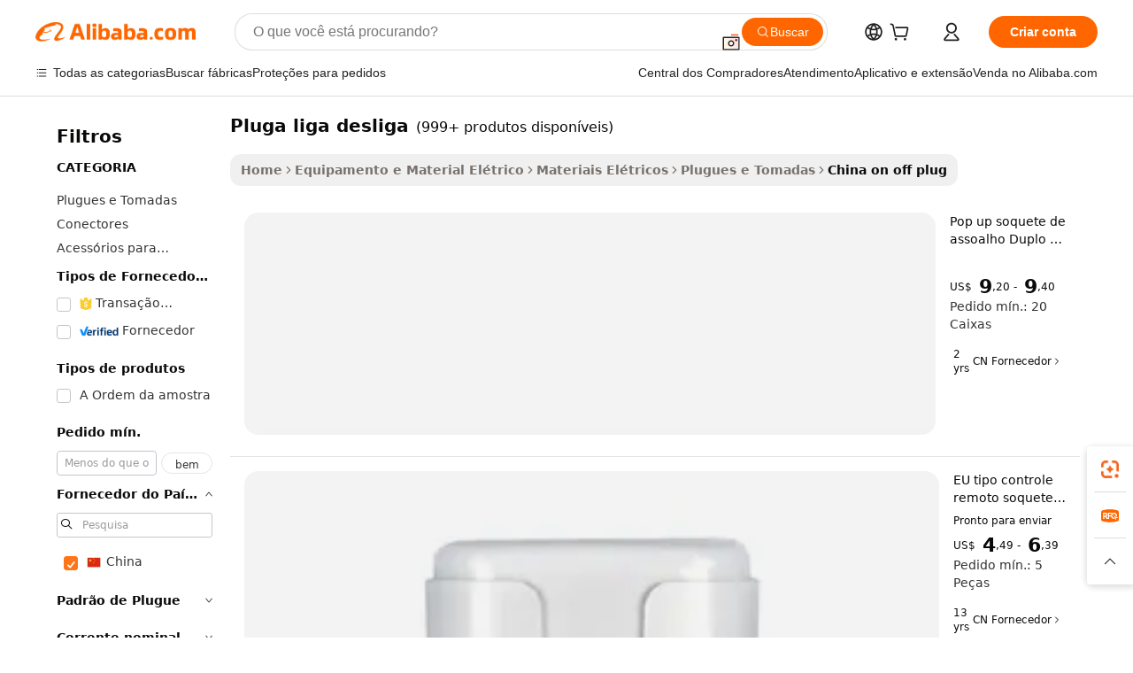

--- FILE ---
content_type: text/html;charset=UTF-8
request_url: https://portuguese.alibaba.com/Popular/CN_on-off-plug-Trade.html
body_size: 180992
content:

<!-- screen_content -->
    <!-- tangram:5410 begin-->
    <!-- tangram:529998 begin-->

<!DOCTYPE html>
<html lang="pt" dir="ltr">
  <head>
        <script>
      window.__BB = {
        scene: window.__bb_scene || 'traffic-free-popular'
      };
      window.__BB.BB_CWV_IGNORE = {
          lcp_element: ['#icbu-buyer-pc-top-banner'],
          lcp_url: [],
        };
      window._timing = {}
      window._timing.first_start = Date.now();
      window.needLoginInspiration = Boolean();
      // 变量用于标记页面首次可见时间
      let firstVisibleTime = null;
      if (typeof document.hidden !== 'undefined') {
        // 页面首次加载时直接统计
        if (!document.hidden) {
          firstVisibleTime = Date.now();
          window.__BB_timex = 1
        } else {
          // 页面不可见时监听 visibilitychange 事件
          document.addEventListener('visibilitychange', () => {
            if (!document.hidden) {
              firstVisibleTime = Date.now();
              window.__BB_timex = firstVisibleTime - window.performance.timing.navigationStart
              window.__BB.firstVisibleTime = window.__BB_timex
              console.log("Page became visible after "+ window.__BB_timex + " ms");
            }
          }, { once: true });  // 确保只触发一次
        }
      } else {
        console.warn('Page Visibility API is not supported in this browser.');
      }
    </script>
        <meta name="data-spm" content="a2700">
        <meta name="aplus-xplug" content="NONE">
        <meta name="aplus-icbu-disable-umid" content="1">
        <meta name="google-translate-customization" content="9de59014edaf3b99-22e1cf3b5ca21786-g00bb439a5e9e5f8f-f">
    <meta name="yandex-verification" content="25a76ba8e4443bb3" />
    <meta name="msvalidate.01" content="E3FBF0E89B724C30844BF17C59608E8F" />
    <meta name="viewport" content="width=device-width, initial-scale=1.0, maximum-scale=5.0, user-scalable=yes">
        <link rel="preconnect" href="https://s.alicdn.com/" crossorigin>
    <link rel="dns-prefetch" href="https://s.alicdn.com">
                        <link rel="preload" href="" as="image">
        <link rel="preload" href="https://s.alicdn.com/@g/alilog/??aplus_plugin_icbufront/index.js,mlog/aplus_v2.js" as="script">
        <link rel="preload" href="https://s.alicdn.com/@img/imgextra/i2/O1CN0153JdbU26g4bILVOyC_!!6000000007690-2-tps-418-58.png" as="image">
        <script>
            window.__APLUS_ABRATE__ = {
        perf_group: 'control',
        scene: "traffic-free-popular",
      };
    </script>
    <meta name="aplus-mmstat-timeout" content="15000">
        <meta content="text/html; charset=utf-8" http-equiv="Content-Type">
          <title>china pluga liga desliga, Compre os Melhores china Redirecionados das Fábricas pluga liga desliga em Alibaba.com</title>
      <meta name="keywords" content="">
      <meta name="description" content="">
            <meta name="pagetiming-rate" content="9">
      <meta name="pagetiming-resource-rate" content="4">
                    <link rel="canonical" href="https://www.alibaba.com/countrysearch/CN/on-off-plug.html">
                              <link rel="alternate" hreflang="fr" href="https://french.alibaba.com/Popular/CN_on-off-plug-Trade.html">
                  <link rel="alternate" hreflang="de" href="https://german.alibaba.com/Popular/CN_on-off-plug-Trade.html">
                  <link rel="alternate" hreflang="pt" href="https://portuguese.alibaba.com/Popular/CN_on-off-plug-Trade.html">
                  <link rel="alternate" hreflang="it" href="https://italian.alibaba.com/Popular/CN_on-off-plug-Trade.html">
                  <link rel="alternate" hreflang="es" href="https://spanish.alibaba.com/Popular/CN_on-off-plug-Trade.html">
                  <link rel="alternate" hreflang="ru" href="https://russian.alibaba.com/Popular/CN_on-off-plug-Trade.html">
                  <link rel="alternate" hreflang="ko" href="https://korean.alibaba.com/Popular/CN_on-off-plug-Trade.html">
                  <link rel="alternate" hreflang="ar" href="https://arabic.alibaba.com/Popular/CN_on-off-plug-Trade.html">
                  <link rel="alternate" hreflang="ja" href="https://japanese.alibaba.com/Popular/CN_on-off-plug-Trade.html">
                  <link rel="alternate" hreflang="tr" href="https://turkish.alibaba.com/Popular/CN_on-off-plug-Trade.html">
                  <link rel="alternate" hreflang="th" href="https://thai.alibaba.com/Popular/CN_on-off-plug-Trade.html">
                  <link rel="alternate" hreflang="vi" href="https://vietnamese.alibaba.com/Popular/CN_on-off-plug-Trade.html">
                  <link rel="alternate" hreflang="nl" href="https://dutch.alibaba.com/Popular/CN_on-off-plug-Trade.html">
                  <link rel="alternate" hreflang="he" href="https://hebrew.alibaba.com/Popular/CN_on-off-plug-Trade.html">
                  <link rel="alternate" hreflang="id" href="https://indonesian.alibaba.com/Popular/CN_on-off-plug-Trade.html">
                  <link rel="alternate" hreflang="hi" href="https://hindi.alibaba.com/Popular/CN_on-off-plug-Trade.html">
                  <link rel="alternate" hreflang="en" href="https://www.alibaba.com/countrysearch/CN/on-off-plug.html">
                  <link rel="alternate" hreflang="zh" href="https://chinese.alibaba.com/Popular/CN_on-off-plug-Trade.html">
                  <link rel="alternate" hreflang="x-default" href="https://portuguese.alibaba.com/Popular/CN_on-off-plug-Trade.html">
                                        <script>
      // Aplus 配置自动打点
      var queue = window.goldlog_queue || (window.goldlog_queue = []);
      var tags = ["button", "a", "div", "span", "i", "svg", "input", "li", "tr"];
      queue.push(
        {
          action: 'goldlog.appendMetaInfo',
          arguments: [
            'aplus-auto-exp',
            [
              {
                logkey: '/sc.ug_msite.new_product_exp',
                cssSelector: '[data-spm-exp]',
                props: ["data-spm-exp"],
              },
              {
                logkey: '/sc.ug_pc.seolist_product_exp',
                cssSelector: '.traffic-card-gallery',
                props: ["data-spm-exp"],
              }
            ]
          ]
        }
      )
      queue.push({
        action: 'goldlog.setMetaInfo',
        arguments: ['aplus-auto-clk', JSON.stringify(tags.map(tag =>({
          "logkey": "/sc.ug_msite.new_product_clk",
          tag,
          "filter": "data-spm-clk",
          "props": ["data-spm-clk"]
        })))],
      });
    </script>
  </head>
  <div id="icbu-header"><div id="the-new-header" data-version="4.4.0" data-tnh-auto-exp="tnh-expose" data-scenes="search-products" style="position: relative;background-color: #fff;border-bottom: 1px solid #ddd;box-sizing: border-box; font-family:Inter,SF Pro Text,Roboto,Helvetica Neue,Helvetica,Tahoma,Arial,PingFang SC,Microsoft YaHei;"><div style="display: flex;align-items:center;height: 72px;min-width: 1200px;max-width: 1580px;margin: 0 auto;padding: 0 40px;box-sizing: border-box;"><img style="height: 29px; width: 209px;" src="https://s.alicdn.com/@img/imgextra/i2/O1CN0153JdbU26g4bILVOyC_!!6000000007690-2-tps-418-58.png" alt="" /></div><div style="min-width: 1200px;max-width: 1580px;margin: 0 auto;overflow: hidden;font-size: 14px;display: flex;justify-content: space-between;padding: 0 40px;box-sizing: border-box;"><div style="display: flex; align-items: center; justify-content: space-between"><div style="position: relative; height: 36px; padding: 0 28px 0 20px">All categories</div><div style="position: relative; height: 36px; padding-right: 28px">Featured selections</div><div style="position: relative; height: 36px">Trade Assurance</div></div><div style="display: flex; align-items: center; justify-content: space-between"><div style="position: relative; height: 36px; padding-right: 28px">Buyer Central</div><div style="position: relative; height: 36px; padding-right: 28px">Help Center</div><div style="position: relative; height: 36px; padding-right: 28px">Get the app</div><div style="position: relative; height: 36px">Become a supplier</div></div></div></div></div></div>
  <body data-spm="7724857" style="min-height: calc(100vh + 1px)"><script 
id="beacon-aplus"   
src="//s.alicdn.com/@g/alilog/??aplus_plugin_icbufront/index.js,mlog/aplus_v2.js"
exparams="aplus=async&userid=&aplus&ali_beacon_id=&ali_apache_id=&ali_apache_track=&ali_apache_tracktmp=&eagleeye_traceid=21033c8e17694793005445826e0ca3&ip=18%2e219%2e64%2e138&dmtrack_c={ali%5fresin%5ftrace%3dse%5frst%3dnull%7csp%5fviewtype%3dY%7cset%3d3%7cser%3d1007%7cpageId%3df5723a87a7fc4eceaabf54f49ad03194%7cm%5fpageid%3dnull%7cpvmi%3da710d392470345e1991f11f0ae49f603%7csek%5fsepd%3dpluga%2bliga%2bdesliga%7csek%3don%2boff%2bplug%7cse%5fpn%3d1%7cp4pid%3d0970d5d1%2d0570%2d4eee%2d8529%2dc68c879ad891%7csclkid%3dnull%7cforecast%5fpost%5fcate%3dnull%7cseo%5fnew%5fuser%5fflag%3dfalse%7ccategoryId%3d141905%7cseo%5fsearch%5fmodel%5fupgrade%5fv2%3d2025070801%7cseo%5fmodule%5fcard%5f20240624%3d202406242%7clong%5ftext%5fgoogle%5ftranslate%5fv2%3d2407142%7cseo%5fcontent%5ftd%5fbottom%5ftext%5fupdate%5fkey%3d2025070801%7cseo%5fsearch%5fmodel%5fupgrade%5fv3%3d2025072201%7cseo%5fsearch%5fmodel%5fmulti%5fupgrade%5fv3%3d2025081101%7cdamo%5falt%5freplace%3dnull%7cwap%5fcross%3d2007659%7cwap%5fcs%5faction%3d2005494%7cAPP%5fVisitor%5fActive%3d26705%7cseo%5fshowroom%5fgoods%5fmix%3d2005244%7cseo%5fdefault%5fcached%5flong%5ftext%5ffrom%5fnew%5fkeyword%5fstep%3d2024122502%7cshowroom%5fgeneral%5ftemplate%3d2005292%7cshowroom%5freview%3d20230308%7cwap%5fcs%5ftext%3dnull%7cstructured%5fdata%3d2025052702%7cseo%5fmulti%5fstyle%5ftext%5fupdate%3d2511181%7cpc%5fnew%5fheader%3dnull%7cseo%5fmeta%5fcate%5ftemplate%5fv1%3d2025042401%7cseo%5fmeta%5ftd%5fsearch%5fkeyword%5fstep%5fv1%3d2025040999%7cshowroom%5fft%5flong%5ftext%5fbaks%3d80802%7cAPP%5fGrowing%5fBuyer%5fHigh%5fIntent%5fActive%3d25487%7cshowroom%5fpc%5fv2019%3d2104%7cAPP%5fProspecting%5fBuyer%3d26712%7ccache%5fcontrol%3dnull%7cAPP%5fChurned%5fCore%5fBuyer%3d25463%7cseo%5fdefault%5fcached%5flong%5ftext%5fstep%3d24110802%7camp%5flighthouse%5fscore%5fimage%3d19657%7cseo%5fft%5ftranslate%5fgemini%3d25012003%7cwap%5fnode%5fssr%3d2015725%7cdataphant%5fopen%3d27030%7clongtext%5fmulti%5fstyle%5fexpand%5frussian%3d2510142%7cseo%5flongtext%5fgoogle%5fdata%5fsection%3d25021702%7cindustry%5fpopular%5ffloor%3dnull%7cwap%5fad%5fgoods%5fproduct%5finterval%3dnull%7cseo%5fgoods%5fbootom%5fwholesale%5flink%3d2486162%7cseo%5fmiddle%5fwholesale%5flink%3d2486164%7cseo%5fkeyword%5faatest%3d19%7cft%5flong%5ftext%5fenpand%5fstep2%3d121602%7cseo%5fft%5flongtext%5fexpand%5fstep3%3d25012102%7cseo%5fwap%5fheadercard%3d2006288%7cAPP%5fChurned%5fInactive%5fVisitor%3d25497%7cAPP%5fGrowing%5fBuyer%5fHigh%5fIntent%5fInactive%3d25484%7cseo%5fmeta%5ftd%5fmulti%5fkey%3d2025061801%7ctop%5frecommend%5f20250120%3d202501201%7clongtext%5fmulti%5fstyle%5fexpand%5ffrench%5fcopy%3d25091802%7clongtext%5fmulti%5fstyle%5fexpand%5ffrench%5fcopy%5fcopy%3d25092502%7cseo%5ffloor%5fexp%3dnull%7cseo%5fshowroom%5falgo%5flink%3d17764%7cseo%5fmeta%5ftd%5faib%5fgeneral%5fkey%3d2025091901%7ccountry%5findustry%3d202311033%7cshowroom%5fft%5flong%5ftext%5fenpand%5fstep1%3d101102%7cseo%5fshowroom%5fnorel%3dnull%7cplp%5fstyle%5f25%5fpc%3d202505222%7cseo%5fggs%5flayer%3d10010%7cquery%5fmutil%5flang%5ftranslate%3d2025060300%7cseo%5fsearch%5fmulti%5fsearch%5ftype%5fv2%3d2026012201%7cAPP%5fChurned%5fBuyer%3d25468%7cstream%5frender%5fperf%5fopt%3d2309181%7cwap%5fgoods%3d2007383%7cseo%5fshowroom%5fsimilar%5f20240614%3d202406142%7cchinese%5fopen%3d6307%7cquery%5fgpt%5ftranslate%3d20240820%7cad%5fproduct%5finterval%3dnull%7camp%5fto%5fpwa%3d2007359%7cplp%5faib%5fmulti%5fai%5fmeta%3d20250401%7cwap%5fsupplier%5fcontent%3dnull%7cpc%5ffree%5frefactoring%3d20220315%7cAPP%5fGrowing%5fBuyer%5fInactive%3d25476%7csso%5foem%5ffloor%3dnull%7cseo%5fpc%5fnew%5fview%5f20240807%3d202408072%7cseo%5fbottom%5ftext%5fentity%5fkey%5fcopy%3d2025062400%7cstream%5frender%3d433763%7cseo%5fmodule%5fcard%5f20240424%3d202404241%7cseo%5ftitle%5freplace%5f20191226%3d5841%7clongtext%5fmulti%5fstyle%5fexpand%3d25090802%7cgoogleweblight%3d6516%7clighthouse%5fbase64%3dnull%7cAPP%5fProspecting%5fBuyer%5fActive%3d26719%7cad%5fgoods%5fproduct%5finterval%3dnull%7cseo%5fbottom%5fdeep%5fextend%5fkw%5fkey%3d2025071101%7clongtext%5fmulti%5fstyle%5fexpand%5fturkish%3d25102801%7cilink%5fuv%3d20240911%7cwap%5flist%5fwakeup%3d2005832%7ctpp%5fcrosslink%5fpc%3d20205311%7cseo%5ftop%5fbooth%3d18501%7cAPP%5fGrowing%5fBuyer%5fLess%5fActive%3d25472%7cseo%5fsearch%5fmodel%5fupgrade%5frank%3d2025092401%7cgoodslayer%3d7977%7cft%5flong%5ftext%5ftranslate%5fexpand%5fstep1%3d24110802%7cseo%5fheaderstyle%5ftraffic%5fkey%5fv1%3d2025072100%7ccrosslink%5fswitch%3d2008141%7cp4p%5foutline%3d20240328%7cseo%5fmeta%5ftd%5faib%5fv2%5fkey%3d2025091801%7crts%5fmulti%3d2008404%7cseo%5fad%5foptimization%5fkey%5fv2%3d2025072300%7cAPP%5fVisitor%5fLess%5fActive%3d26698%7cseo%5fsearch%5franker%5fid%3d2025112400%7cplp%5fstyle%5f25%3d202505192%7ccdn%5fvm%3d2007368%7cwap%5fad%5fproduct%5finterval%3dnull%7cseo%5fsearch%5fmodel%5fmulti%5fupgrade%5frank%3d2025092401%7cpc%5fcard%5fshare%3d2025081201%7cAPP%5fGrowing%5fBuyer%5fHigh%5fIntent%5fLess%5fActive%3d25479%7cgoods%5ftitle%5fsubstitute%3d9616%7cwap%5fscreen%5fexp%3d2025081400%7creact%5fheader%5ftest%3d202502182%7cpc%5fcs%5fcolor%3dnull%7cshowroom%5fft%5flong%5ftext%5ftest%3d72502%7cone%5ftap%5flogin%5fABTest%3d202308153%7cseo%5fhyh%5fshow%5ftags%3dnull%7cplp%5fstructured%5fdata%3d2508182%7cguide%5fdelete%3d2008526%7cseo%5findustry%5ftemplate%3dnull%7cseo%5fmeta%5ftd%5fmulti%5fes%5fkey%3d2025073101%7cseo%5fshowroom%5fdata%5fmix%3d19888%7csso%5ftop%5franking%5ffloor%3d20031%7cseo%5ftd%5fdeep%5fupgrade%5fkey%5fv3%3d2025081101%7cwap%5fue%5fone%3d2025111401%7cshowroom%5fto%5frts%5flink%3d2008480%7ccountrysearch%5ftest%3dnull%7cshowroom%5flist%5fnew%5farrival%3d2811002%7cchannel%5famp%5fto%5fpwa%3d2008435%7cseo%5fmulti%5fstyles%5flong%5ftext%3d2503172%7cseo%5fmeta%5ftext%5fmutli%5fcate%5ftemplate%5fv1%3d2025080801%7cseo%5fdefault%5fcached%5fmutil%5flong%5ftext%5fstep%3d24110436%7cseo%5faction%5fpoint%5ftype%3d22823%7cseo%5faib%5ftd%5flaunch%5f20240828%5fcopy%3d202408282%7cseo%5fshowroom%5fwholesale%5flink%3d2486142%7cseo%5fperf%5fimprove%3d2023999%7cseo%5fwap%5flist%5fbounce%5f01%3d2063%7cseo%5fwap%5flist%5fbounce%5f02%3d2128%7cAPP%5fGrowing%5fBuyer%5fActive%3d25492%7cvideolayer%3dnull%7cvideo%5fplay%3dnull%7cAPP%5fChurned%5fMember%5fInactive%3d25501%7cseo%5fgoogle%5fnew%5fstruct%3d438326%7cicbu%5falgo%5fp4p%5fseo%5fad%3d2025072300%7ctpp%5ftrace%3dseoKeyword%2dseoKeyword%5fv3%2dproduct%2dPRODUCT%5fFAIL}&pageid=12db408a2103324a1769479300&hn=ensearchweb033003050074%2erg%2dus%2deast%2eus68&asid=AQAAAACEHHhpx+sfOAAAAAAvA42zeegeAA==&treq=&tres=" async>
</script>
                        <!-- tangram:7430 begin-->
 <style>
   .traffic-card-gallery {display: flex;position: relative;flex-direction: column;justify-content: flex-start;border-radius: 0.5rem;background-color: #fff;padding: 0.5rem 0.5rem 1rem;overflow: hidden;font-size: 0.75rem;line-height: 1rem;}
   .product-price {
     b {
       font-size: 22px;
     }
   }
 </style>
<!-- tangram:7430 end-->
            <style>.component-left-filter-callback{display:flex;position:relative;margin-top:10px;height:1200px}.component-left-filter-callback img{width:200px}.component-left-filter-callback i{position:absolute;top:5%;left:50%}.related-search-wrapper{padding:.5rem;--tw-bg-opacity: 1;background-color:#fff;background-color:rgba(255,255,255,var(--tw-bg-opacity, 1));border-width:1px;border-color:var(--input)}.related-search-wrapper .related-search-box{margin:12px 16px}.related-search-wrapper .related-search-box .related-search-title{display:inline;float:start;color:#666;word-wrap:break-word;margin-right:12px;width:13%}.related-search-wrapper .related-search-box .related-search-content{display:flex;flex-wrap:wrap}.related-search-wrapper .related-search-box .related-search-content .related-search-link{margin-right:12px;width:23%;overflow:hidden;color:#666;text-overflow:ellipsis;white-space:nowrap}.product-title img{margin-right:.5rem;display:inline-block;height:1rem;vertical-align:sub}.product-price b{font-size:22px}.similar-icon{position:absolute;bottom:12px;z-index:2;right:12px}.rfq-card{display:inline-block;position:relative;box-sizing:border-box;margin-bottom:36px}.rfq-card .rfq-card-content{display:flex;position:relative;flex-direction:column;align-items:flex-start;background-size:cover;background-color:#fff;padding:12px;width:100%;height:100%}.rfq-card .rfq-card-content .rfq-card-icon{margin-top:50px}.rfq-card .rfq-card-content .rfq-card-icon img{width:45px}.rfq-card .rfq-card-content .rfq-card-top-title{margin-top:14px;color:#222;font-weight:400;font-size:16px}.rfq-card .rfq-card-content .rfq-card-title{margin-top:24px;color:#333;font-weight:800;font-size:20px}.rfq-card .rfq-card-content .rfq-card-input-box{margin-top:24px;width:100%}.rfq-card .rfq-card-content .rfq-card-input-box textarea{box-sizing:border-box;border:1px solid #ddd;border-radius:4px;background-color:#fff;padding:9px 12px;width:100%;height:88px;resize:none;color:#666;font-weight:400;font-size:13px;font-family:inherit}.rfq-card .rfq-card-content .rfq-card-button{margin-top:24px;border:1px solid #666;border-radius:16px;background-color:#fff;width:67%;color:#000;font-weight:700;font-size:14px;line-height:30px;text-align:center}[data-modulename^=ProductList-] div{contain-intrinsic-size:auto 500px}.traffic-card-gallery:hover{--tw-shadow: 0px 2px 6px 2px rgba(0,0,0,.12157);--tw-shadow-colored: 0px 2px 6px 2px var(--tw-shadow-color);box-shadow:0 0 #0000,0 0 #0000,0 2px 6px 2px #0000001f;box-shadow:var(--tw-ring-offset-shadow, 0 0 rgba(0,0,0,0)),var(--tw-ring-shadow, 0 0 rgba(0,0,0,0)),var(--tw-shadow);z-index:10}.traffic-card-gallery{position:relative;display:flex;flex-direction:column;justify-content:flex-start;overflow:hidden;border-radius:.75rem;--tw-bg-opacity: 1;background-color:#fff;background-color:rgba(255,255,255,var(--tw-bg-opacity, 1));padding:.5rem;font-size:.75rem;line-height:1rem}.traffic-card-list{position:relative;display:flex;height:292px;flex-direction:row;justify-content:flex-start;overflow:hidden;border-bottom-width:1px;--tw-bg-opacity: 1;background-color:#fff;background-color:rgba(255,255,255,var(--tw-bg-opacity, 1));padding:1rem;font-size:.75rem;line-height:1rem}.traffic-card-g-industry:hover{--tw-shadow: 0 0 10px rgba(0,0,0,.1);--tw-shadow-colored: 0 0 10px var(--tw-shadow-color);box-shadow:0 0 #0000,0 0 #0000,0 0 10px #0000001a;box-shadow:var(--tw-ring-offset-shadow, 0 0 rgba(0,0,0,0)),var(--tw-ring-shadow, 0 0 rgba(0,0,0,0)),var(--tw-shadow)}.traffic-card-g-industry{position:relative;border-radius:var(--radius);--tw-bg-opacity: 1;background-color:#fff;background-color:rgba(255,255,255,var(--tw-bg-opacity, 1));padding:1.25rem .75rem .75rem;font-size:.875rem;line-height:1.25rem}.module-filter-section-wrapper{max-height:none!important;overflow-x:hidden}*,:before,:after{--tw-border-spacing-x: 0;--tw-border-spacing-y: 0;--tw-translate-x: 0;--tw-translate-y: 0;--tw-rotate: 0;--tw-skew-x: 0;--tw-skew-y: 0;--tw-scale-x: 1;--tw-scale-y: 1;--tw-pan-x: ;--tw-pan-y: ;--tw-pinch-zoom: ;--tw-scroll-snap-strictness: proximity;--tw-gradient-from-position: ;--tw-gradient-via-position: ;--tw-gradient-to-position: ;--tw-ordinal: ;--tw-slashed-zero: ;--tw-numeric-figure: ;--tw-numeric-spacing: ;--tw-numeric-fraction: ;--tw-ring-inset: ;--tw-ring-offset-width: 0px;--tw-ring-offset-color: #fff;--tw-ring-color: rgba(59, 130, 246, .5);--tw-ring-offset-shadow: 0 0 rgba(0,0,0,0);--tw-ring-shadow: 0 0 rgba(0,0,0,0);--tw-shadow: 0 0 rgba(0,0,0,0);--tw-shadow-colored: 0 0 rgba(0,0,0,0);--tw-blur: ;--tw-brightness: ;--tw-contrast: ;--tw-grayscale: ;--tw-hue-rotate: ;--tw-invert: ;--tw-saturate: ;--tw-sepia: ;--tw-drop-shadow: ;--tw-backdrop-blur: ;--tw-backdrop-brightness: ;--tw-backdrop-contrast: ;--tw-backdrop-grayscale: ;--tw-backdrop-hue-rotate: ;--tw-backdrop-invert: ;--tw-backdrop-opacity: ;--tw-backdrop-saturate: ;--tw-backdrop-sepia: ;--tw-contain-size: ;--tw-contain-layout: ;--tw-contain-paint: ;--tw-contain-style: }::backdrop{--tw-border-spacing-x: 0;--tw-border-spacing-y: 0;--tw-translate-x: 0;--tw-translate-y: 0;--tw-rotate: 0;--tw-skew-x: 0;--tw-skew-y: 0;--tw-scale-x: 1;--tw-scale-y: 1;--tw-pan-x: ;--tw-pan-y: ;--tw-pinch-zoom: ;--tw-scroll-snap-strictness: proximity;--tw-gradient-from-position: ;--tw-gradient-via-position: ;--tw-gradient-to-position: ;--tw-ordinal: ;--tw-slashed-zero: ;--tw-numeric-figure: ;--tw-numeric-spacing: ;--tw-numeric-fraction: ;--tw-ring-inset: ;--tw-ring-offset-width: 0px;--tw-ring-offset-color: #fff;--tw-ring-color: rgba(59, 130, 246, .5);--tw-ring-offset-shadow: 0 0 rgba(0,0,0,0);--tw-ring-shadow: 0 0 rgba(0,0,0,0);--tw-shadow: 0 0 rgba(0,0,0,0);--tw-shadow-colored: 0 0 rgba(0,0,0,0);--tw-blur: ;--tw-brightness: ;--tw-contrast: ;--tw-grayscale: ;--tw-hue-rotate: ;--tw-invert: ;--tw-saturate: ;--tw-sepia: ;--tw-drop-shadow: ;--tw-backdrop-blur: ;--tw-backdrop-brightness: ;--tw-backdrop-contrast: ;--tw-backdrop-grayscale: ;--tw-backdrop-hue-rotate: ;--tw-backdrop-invert: ;--tw-backdrop-opacity: ;--tw-backdrop-saturate: ;--tw-backdrop-sepia: ;--tw-contain-size: ;--tw-contain-layout: ;--tw-contain-paint: ;--tw-contain-style: }*,:before,:after{box-sizing:border-box;border-width:0;border-style:solid;border-color:#e5e7eb}:before,:after{--tw-content: ""}html,:host{line-height:1.5;-webkit-text-size-adjust:100%;-moz-tab-size:4;-o-tab-size:4;tab-size:4;font-family:ui-sans-serif,system-ui,-apple-system,Segoe UI,Roboto,Ubuntu,Cantarell,Noto Sans,sans-serif,"Apple Color Emoji","Segoe UI Emoji",Segoe UI Symbol,"Noto Color Emoji";font-feature-settings:normal;font-variation-settings:normal;-webkit-tap-highlight-color:transparent}body{margin:0;line-height:inherit}hr{height:0;color:inherit;border-top-width:1px}abbr:where([title]){text-decoration:underline;-webkit-text-decoration:underline dotted;text-decoration:underline dotted}h1,h2,h3,h4,h5,h6{font-size:inherit;font-weight:inherit}a{color:inherit;text-decoration:inherit}b,strong{font-weight:bolder}code,kbd,samp,pre{font-family:ui-monospace,SFMono-Regular,Menlo,Monaco,Consolas,Liberation Mono,Courier New,monospace;font-feature-settings:normal;font-variation-settings:normal;font-size:1em}small{font-size:80%}sub,sup{font-size:75%;line-height:0;position:relative;vertical-align:baseline}sub{bottom:-.25em}sup{top:-.5em}table{text-indent:0;border-color:inherit;border-collapse:collapse}button,input,optgroup,select,textarea{font-family:inherit;font-feature-settings:inherit;font-variation-settings:inherit;font-size:100%;font-weight:inherit;line-height:inherit;letter-spacing:inherit;color:inherit;margin:0;padding:0}button,select{text-transform:none}button,input:where([type=button]),input:where([type=reset]),input:where([type=submit]){-webkit-appearance:button;background-color:transparent;background-image:none}:-moz-focusring{outline:auto}:-moz-ui-invalid{box-shadow:none}progress{vertical-align:baseline}::-webkit-inner-spin-button,::-webkit-outer-spin-button{height:auto}[type=search]{-webkit-appearance:textfield;outline-offset:-2px}::-webkit-search-decoration{-webkit-appearance:none}::-webkit-file-upload-button{-webkit-appearance:button;font:inherit}summary{display:list-item}blockquote,dl,dd,h1,h2,h3,h4,h5,h6,hr,figure,p,pre{margin:0}fieldset{margin:0;padding:0}legend{padding:0}ol,ul,menu{list-style:none;margin:0;padding:0}dialog{padding:0}textarea{resize:vertical}input::-moz-placeholder,textarea::-moz-placeholder{opacity:1;color:#9ca3af}input::placeholder,textarea::placeholder{opacity:1;color:#9ca3af}button,[role=button]{cursor:pointer}:disabled{cursor:default}img,svg,video,canvas,audio,iframe,embed,object{display:block;vertical-align:middle}img,video{max-width:100%;height:auto}[hidden]:where(:not([hidden=until-found])){display:none}:root{--background: hsl(0, 0%, 100%);--foreground: hsl(20, 14.3%, 4.1%);--card: hsl(0, 0%, 100%);--card-foreground: hsl(20, 14.3%, 4.1%);--popover: hsl(0, 0%, 100%);--popover-foreground: hsl(20, 14.3%, 4.1%);--primary: hsl(24, 100%, 50%);--primary-foreground: hsl(60, 9.1%, 97.8%);--secondary: hsl(60, 4.8%, 95.9%);--secondary-foreground: #333;--muted: hsl(60, 4.8%, 95.9%);--muted-foreground: hsl(25, 5.3%, 44.7%);--accent: hsl(60, 4.8%, 95.9%);--accent-foreground: hsl(24, 9.8%, 10%);--destructive: hsl(0, 84.2%, 60.2%);--destructive-foreground: hsl(60, 9.1%, 97.8%);--border: hsl(20, 5.9%, 90%);--input: hsl(20, 5.9%, 90%);--ring: hsl(24.6, 95%, 53.1%);--radius: 1rem}.dark{--background: hsl(20, 14.3%, 4.1%);--foreground: hsl(60, 9.1%, 97.8%);--card: hsl(20, 14.3%, 4.1%);--card-foreground: hsl(60, 9.1%, 97.8%);--popover: hsl(20, 14.3%, 4.1%);--popover-foreground: hsl(60, 9.1%, 97.8%);--primary: hsl(20.5, 90.2%, 48.2%);--primary-foreground: hsl(60, 9.1%, 97.8%);--secondary: hsl(12, 6.5%, 15.1%);--secondary-foreground: hsl(60, 9.1%, 97.8%);--muted: hsl(12, 6.5%, 15.1%);--muted-foreground: hsl(24, 5.4%, 63.9%);--accent: hsl(12, 6.5%, 15.1%);--accent-foreground: hsl(60, 9.1%, 97.8%);--destructive: hsl(0, 72.2%, 50.6%);--destructive-foreground: hsl(60, 9.1%, 97.8%);--border: hsl(12, 6.5%, 15.1%);--input: hsl(12, 6.5%, 15.1%);--ring: hsl(20.5, 90.2%, 48.2%)}*{border-color:#e7e5e4;border-color:var(--border)}body{background-color:#fff;background-color:var(--background);color:#0c0a09;color:var(--foreground)}.il-sr-only{position:absolute;width:1px;height:1px;padding:0;margin:-1px;overflow:hidden;clip:rect(0,0,0,0);white-space:nowrap;border-width:0}.il-invisible{visibility:hidden}.il-fixed{position:fixed}.il-absolute{position:absolute}.il-relative{position:relative}.il-sticky{position:sticky}.il-inset-0{inset:0}.il--bottom-12{bottom:-3rem}.il--top-12{top:-3rem}.il-bottom-0{bottom:0}.il-bottom-2{bottom:.5rem}.il-bottom-3{bottom:.75rem}.il-bottom-4{bottom:1rem}.il-end-0{right:0}.il-end-2{right:.5rem}.il-end-3{right:.75rem}.il-end-4{right:1rem}.il-left-0{left:0}.il-left-3{left:.75rem}.il-right-0{right:0}.il-right-2{right:.5rem}.il-right-3{right:.75rem}.il-start-0{left:0}.il-start-1\/2{left:50%}.il-start-2{left:.5rem}.il-start-3{left:.75rem}.il-start-\[50\%\]{left:50%}.il-top-0{top:0}.il-top-1\/2{top:50%}.il-top-16{top:4rem}.il-top-4{top:1rem}.il-top-\[50\%\]{top:50%}.il-z-10{z-index:10}.il-z-50{z-index:50}.il-z-\[9999\]{z-index:9999}.il-col-span-4{grid-column:span 4 / span 4}.il-m-0{margin:0}.il-m-3{margin:.75rem}.il-m-auto{margin:auto}.il-mx-auto{margin-left:auto;margin-right:auto}.il-my-3{margin-top:.75rem;margin-bottom:.75rem}.il-my-5{margin-top:1.25rem;margin-bottom:1.25rem}.il-my-auto{margin-top:auto;margin-bottom:auto}.\!il-mb-4{margin-bottom:1rem!important}.il--mt-4{margin-top:-1rem}.il-mb-0{margin-bottom:0}.il-mb-1{margin-bottom:.25rem}.il-mb-2{margin-bottom:.5rem}.il-mb-3{margin-bottom:.75rem}.il-mb-4{margin-bottom:1rem}.il-mb-5{margin-bottom:1.25rem}.il-mb-6{margin-bottom:1.5rem}.il-mb-8{margin-bottom:2rem}.il-mb-\[-0\.75rem\]{margin-bottom:-.75rem}.il-mb-\[0\.125rem\]{margin-bottom:.125rem}.il-me-1{margin-right:.25rem}.il-me-2{margin-right:.5rem}.il-me-3{margin-right:.75rem}.il-me-auto{margin-right:auto}.il-mr-1{margin-right:.25rem}.il-mr-2{margin-right:.5rem}.il-ms-1{margin-left:.25rem}.il-ms-4{margin-left:1rem}.il-ms-5{margin-left:1.25rem}.il-ms-8{margin-left:2rem}.il-ms-\[\.375rem\]{margin-left:.375rem}.il-ms-auto{margin-left:auto}.il-mt-0{margin-top:0}.il-mt-0\.5{margin-top:.125rem}.il-mt-1{margin-top:.25rem}.il-mt-2{margin-top:.5rem}.il-mt-3{margin-top:.75rem}.il-mt-4{margin-top:1rem}.il-mt-6{margin-top:1.5rem}.il-line-clamp-1{overflow:hidden;display:-webkit-box;-webkit-box-orient:vertical;-webkit-line-clamp:1}.il-line-clamp-2{overflow:hidden;display:-webkit-box;-webkit-box-orient:vertical;-webkit-line-clamp:2}.il-line-clamp-6{overflow:hidden;display:-webkit-box;-webkit-box-orient:vertical;-webkit-line-clamp:6}.il-inline-block{display:inline-block}.il-inline{display:inline}.il-flex{display:flex}.il-inline-flex{display:inline-flex}.il-grid{display:grid}.il-aspect-square{aspect-ratio:1 / 1}.il-size-5{width:1.25rem;height:1.25rem}.il-h-1{height:.25rem}.il-h-10{height:2.5rem}.il-h-11{height:2.75rem}.il-h-20{height:5rem}.il-h-24{height:6rem}.il-h-3\.5{height:.875rem}.il-h-4{height:1rem}.il-h-40{height:10rem}.il-h-6{height:1.5rem}.il-h-8{height:2rem}.il-h-9{height:2.25rem}.il-h-\[150px\]{height:150px}.il-h-\[152px\]{height:152px}.il-h-\[18\.25rem\]{height:18.25rem}.il-h-\[292px\]{height:292px}.il-h-\[600px\]{height:600px}.il-h-auto{height:auto}.il-h-fit{height:-moz-fit-content;height:fit-content}.il-h-full{height:100%}.il-h-screen{height:100vh}.il-max-h-\[100vh\]{max-height:100vh}.il-w-1\/2{width:50%}.il-w-10{width:2.5rem}.il-w-10\/12{width:83.333333%}.il-w-4{width:1rem}.il-w-6{width:1.5rem}.il-w-64{width:16rem}.il-w-7\/12{width:58.333333%}.il-w-72{width:18rem}.il-w-8{width:2rem}.il-w-8\/12{width:66.666667%}.il-w-9{width:2.25rem}.il-w-9\/12{width:75%}.il-w-\[200px\]{width:200px}.il-w-\[84px\]{width:84px}.il-w-fit{width:-moz-fit-content;width:fit-content}.il-w-full{width:100%}.il-w-screen{width:100vw}.il-min-w-0{min-width:0px}.il-min-w-3{min-width:.75rem}.il-min-w-\[1200px\]{min-width:1200px}.il-max-w-\[1000px\]{max-width:1000px}.il-max-w-\[1580px\]{max-width:1580px}.il-max-w-full{max-width:100%}.il-max-w-lg{max-width:32rem}.il-flex-1{flex:1 1 0%}.il-flex-shrink-0,.il-shrink-0{flex-shrink:0}.il-flex-grow-0,.il-grow-0{flex-grow:0}.il-basis-24{flex-basis:6rem}.il-basis-full{flex-basis:100%}.il-origin-\[--radix-tooltip-content-transform-origin\]{transform-origin:var(--radix-tooltip-content-transform-origin)}.il--translate-x-1\/2{--tw-translate-x: -50%;transform:translate(-50%,var(--tw-translate-y)) rotate(var(--tw-rotate)) skew(var(--tw-skew-x)) skewY(var(--tw-skew-y)) scaleX(var(--tw-scale-x)) scaleY(var(--tw-scale-y));transform:translate(var(--tw-translate-x),var(--tw-translate-y)) rotate(var(--tw-rotate)) skew(var(--tw-skew-x)) skewY(var(--tw-skew-y)) scaleX(var(--tw-scale-x)) scaleY(var(--tw-scale-y))}.il--translate-y-1\/2{--tw-translate-y: -50%;transform:translate(var(--tw-translate-x),-50%) rotate(var(--tw-rotate)) skew(var(--tw-skew-x)) skewY(var(--tw-skew-y)) scaleX(var(--tw-scale-x)) scaleY(var(--tw-scale-y));transform:translate(var(--tw-translate-x),var(--tw-translate-y)) rotate(var(--tw-rotate)) skew(var(--tw-skew-x)) skewY(var(--tw-skew-y)) scaleX(var(--tw-scale-x)) scaleY(var(--tw-scale-y))}.il-translate-x-\[-50\%\]{--tw-translate-x: -50%;transform:translate(-50%,var(--tw-translate-y)) rotate(var(--tw-rotate)) skew(var(--tw-skew-x)) skewY(var(--tw-skew-y)) scaleX(var(--tw-scale-x)) scaleY(var(--tw-scale-y));transform:translate(var(--tw-translate-x),var(--tw-translate-y)) rotate(var(--tw-rotate)) skew(var(--tw-skew-x)) skewY(var(--tw-skew-y)) scaleX(var(--tw-scale-x)) scaleY(var(--tw-scale-y))}.il-translate-y-\[-50\%\]{--tw-translate-y: -50%;transform:translate(var(--tw-translate-x),-50%) rotate(var(--tw-rotate)) skew(var(--tw-skew-x)) skewY(var(--tw-skew-y)) scaleX(var(--tw-scale-x)) scaleY(var(--tw-scale-y));transform:translate(var(--tw-translate-x),var(--tw-translate-y)) rotate(var(--tw-rotate)) skew(var(--tw-skew-x)) skewY(var(--tw-skew-y)) scaleX(var(--tw-scale-x)) scaleY(var(--tw-scale-y))}.il-rotate-90{--tw-rotate: 90deg;transform:translate(var(--tw-translate-x),var(--tw-translate-y)) rotate(90deg) skew(var(--tw-skew-x)) skewY(var(--tw-skew-y)) scaleX(var(--tw-scale-x)) scaleY(var(--tw-scale-y));transform:translate(var(--tw-translate-x),var(--tw-translate-y)) rotate(var(--tw-rotate)) skew(var(--tw-skew-x)) skewY(var(--tw-skew-y)) scaleX(var(--tw-scale-x)) scaleY(var(--tw-scale-y))}@keyframes il-pulse{50%{opacity:.5}}.il-animate-pulse{animation:il-pulse 2s cubic-bezier(.4,0,.6,1) infinite}@keyframes il-spin{to{transform:rotate(360deg)}}.il-animate-spin{animation:il-spin 1s linear infinite}.il-cursor-pointer{cursor:pointer}.il-list-disc{list-style-type:disc}.il-grid-cols-2{grid-template-columns:repeat(2,minmax(0,1fr))}.il-grid-cols-4{grid-template-columns:repeat(4,minmax(0,1fr))}.il-flex-row{flex-direction:row}.il-flex-col{flex-direction:column}.il-flex-col-reverse{flex-direction:column-reverse}.il-flex-wrap{flex-wrap:wrap}.il-flex-nowrap{flex-wrap:nowrap}.il-items-start{align-items:flex-start}.il-items-center{align-items:center}.il-items-baseline{align-items:baseline}.il-justify-start{justify-content:flex-start}.il-justify-end{justify-content:flex-end}.il-justify-center{justify-content:center}.il-justify-between{justify-content:space-between}.il-gap-1{gap:.25rem}.il-gap-1\.5{gap:.375rem}.il-gap-10{gap:2.5rem}.il-gap-2{gap:.5rem}.il-gap-3{gap:.75rem}.il-gap-4{gap:1rem}.il-gap-8{gap:2rem}.il-gap-\[\.0938rem\]{gap:.0938rem}.il-gap-\[\.375rem\]{gap:.375rem}.il-gap-\[0\.125rem\]{gap:.125rem}.\!il-gap-x-5{-moz-column-gap:1.25rem!important;column-gap:1.25rem!important}.\!il-gap-y-5{row-gap:1.25rem!important}.il-space-y-1\.5>:not([hidden])~:not([hidden]){--tw-space-y-reverse: 0;margin-top:calc(.375rem * (1 - var(--tw-space-y-reverse)));margin-top:.375rem;margin-top:calc(.375rem * calc(1 - var(--tw-space-y-reverse)));margin-bottom:0rem;margin-bottom:calc(.375rem * var(--tw-space-y-reverse))}.il-space-y-4>:not([hidden])~:not([hidden]){--tw-space-y-reverse: 0;margin-top:calc(1rem * (1 - var(--tw-space-y-reverse)));margin-top:1rem;margin-top:calc(1rem * calc(1 - var(--tw-space-y-reverse)));margin-bottom:0rem;margin-bottom:calc(1rem * var(--tw-space-y-reverse))}.il-overflow-hidden{overflow:hidden}.il-overflow-y-auto{overflow-y:auto}.il-overflow-y-scroll{overflow-y:scroll}.il-truncate{overflow:hidden;text-overflow:ellipsis;white-space:nowrap}.il-text-ellipsis{text-overflow:ellipsis}.il-whitespace-normal{white-space:normal}.il-whitespace-nowrap{white-space:nowrap}.il-break-normal{word-wrap:normal;word-break:normal}.il-break-words{word-wrap:break-word}.il-break-all{word-break:break-all}.il-rounded{border-radius:.25rem}.il-rounded-2xl{border-radius:1rem}.il-rounded-\[0\.5rem\]{border-radius:.5rem}.il-rounded-\[1\.25rem\]{border-radius:1.25rem}.il-rounded-full{border-radius:9999px}.il-rounded-lg{border-radius:1rem;border-radius:var(--radius)}.il-rounded-md{border-radius:calc(1rem - 2px);border-radius:calc(var(--radius) - 2px)}.il-rounded-sm{border-radius:calc(1rem - 4px);border-radius:calc(var(--radius) - 4px)}.il-rounded-xl{border-radius:.75rem}.il-border,.il-border-\[1px\]{border-width:1px}.il-border-b,.il-border-b-\[1px\]{border-bottom-width:1px}.il-border-solid{border-style:solid}.il-border-none{border-style:none}.il-border-\[\#222\]{--tw-border-opacity: 1;border-color:#222;border-color:rgba(34,34,34,var(--tw-border-opacity, 1))}.il-border-\[\#DDD\]{--tw-border-opacity: 1;border-color:#ddd;border-color:rgba(221,221,221,var(--tw-border-opacity, 1))}.il-border-foreground{border-color:#0c0a09;border-color:var(--foreground)}.il-border-input{border-color:#e7e5e4;border-color:var(--input)}.il-bg-\[\#F8F8F8\]{--tw-bg-opacity: 1;background-color:#f8f8f8;background-color:rgba(248,248,248,var(--tw-bg-opacity, 1))}.il-bg-\[\#d9d9d963\]{background-color:#d9d9d963}.il-bg-accent{background-color:#f5f5f4;background-color:var(--accent)}.il-bg-background{background-color:#fff;background-color:var(--background)}.il-bg-black{--tw-bg-opacity: 1;background-color:#000;background-color:rgba(0,0,0,var(--tw-bg-opacity, 1))}.il-bg-black\/80{background-color:#000c}.il-bg-destructive{background-color:#ef4444;background-color:var(--destructive)}.il-bg-gray-300{--tw-bg-opacity: 1;background-color:#d1d5db;background-color:rgba(209,213,219,var(--tw-bg-opacity, 1))}.il-bg-muted{background-color:#f5f5f4;background-color:var(--muted)}.il-bg-orange-500{--tw-bg-opacity: 1;background-color:#f97316;background-color:rgba(249,115,22,var(--tw-bg-opacity, 1))}.il-bg-popover{background-color:#fff;background-color:var(--popover)}.il-bg-primary{background-color:#f60;background-color:var(--primary)}.il-bg-secondary{background-color:#f5f5f4;background-color:var(--secondary)}.il-bg-transparent{background-color:transparent}.il-bg-white{--tw-bg-opacity: 1;background-color:#fff;background-color:rgba(255,255,255,var(--tw-bg-opacity, 1))}.il-bg-opacity-80{--tw-bg-opacity: .8}.il-bg-cover{background-size:cover}.il-bg-no-repeat{background-repeat:no-repeat}.il-fill-black{fill:#000}.il-object-cover{-o-object-fit:cover;object-fit:cover}.il-p-0{padding:0}.il-p-1{padding:.25rem}.il-p-2{padding:.5rem}.il-p-3{padding:.75rem}.il-p-4{padding:1rem}.il-p-5{padding:1.25rem}.il-p-6{padding:1.5rem}.il-px-2{padding-left:.5rem;padding-right:.5rem}.il-px-3{padding-left:.75rem;padding-right:.75rem}.il-py-0\.5{padding-top:.125rem;padding-bottom:.125rem}.il-py-1\.5{padding-top:.375rem;padding-bottom:.375rem}.il-py-10{padding-top:2.5rem;padding-bottom:2.5rem}.il-py-2{padding-top:.5rem;padding-bottom:.5rem}.il-py-3{padding-top:.75rem;padding-bottom:.75rem}.il-pb-0{padding-bottom:0}.il-pb-3{padding-bottom:.75rem}.il-pb-4{padding-bottom:1rem}.il-pb-8{padding-bottom:2rem}.il-pe-0{padding-right:0}.il-pe-2{padding-right:.5rem}.il-pe-3{padding-right:.75rem}.il-pe-4{padding-right:1rem}.il-pe-6{padding-right:1.5rem}.il-pe-8{padding-right:2rem}.il-pe-\[12px\]{padding-right:12px}.il-pe-\[3\.25rem\]{padding-right:3.25rem}.il-pl-4{padding-left:1rem}.il-ps-0{padding-left:0}.il-ps-2{padding-left:.5rem}.il-ps-3{padding-left:.75rem}.il-ps-4{padding-left:1rem}.il-ps-6{padding-left:1.5rem}.il-ps-8{padding-left:2rem}.il-ps-\[12px\]{padding-left:12px}.il-ps-\[3\.25rem\]{padding-left:3.25rem}.il-pt-10{padding-top:2.5rem}.il-pt-4{padding-top:1rem}.il-pt-5{padding-top:1.25rem}.il-pt-6{padding-top:1.5rem}.il-pt-7{padding-top:1.75rem}.il-text-center{text-align:center}.il-text-start{text-align:left}.il-text-2xl{font-size:1.5rem;line-height:2rem}.il-text-base{font-size:1rem;line-height:1.5rem}.il-text-lg{font-size:1.125rem;line-height:1.75rem}.il-text-sm{font-size:.875rem;line-height:1.25rem}.il-text-xl{font-size:1.25rem;line-height:1.75rem}.il-text-xs{font-size:.75rem;line-height:1rem}.il-font-\[600\]{font-weight:600}.il-font-bold{font-weight:700}.il-font-medium{font-weight:500}.il-font-normal{font-weight:400}.il-font-semibold{font-weight:600}.il-leading-3{line-height:.75rem}.il-leading-4{line-height:1rem}.il-leading-\[1\.43\]{line-height:1.43}.il-leading-\[18px\]{line-height:18px}.il-leading-\[26px\]{line-height:26px}.il-leading-none{line-height:1}.il-tracking-tight{letter-spacing:-.025em}.il-text-\[\#00820D\]{--tw-text-opacity: 1;color:#00820d;color:rgba(0,130,13,var(--tw-text-opacity, 1))}.il-text-\[\#222\]{--tw-text-opacity: 1;color:#222;color:rgba(34,34,34,var(--tw-text-opacity, 1))}.il-text-\[\#444\]{--tw-text-opacity: 1;color:#444;color:rgba(68,68,68,var(--tw-text-opacity, 1))}.il-text-\[\#4B1D1F\]{--tw-text-opacity: 1;color:#4b1d1f;color:rgba(75,29,31,var(--tw-text-opacity, 1))}.il-text-\[\#767676\]{--tw-text-opacity: 1;color:#767676;color:rgba(118,118,118,var(--tw-text-opacity, 1))}.il-text-\[\#D04A0A\]{--tw-text-opacity: 1;color:#d04a0a;color:rgba(208,74,10,var(--tw-text-opacity, 1))}.il-text-\[\#F7421E\]{--tw-text-opacity: 1;color:#f7421e;color:rgba(247,66,30,var(--tw-text-opacity, 1))}.il-text-\[\#FF6600\]{--tw-text-opacity: 1;color:#f60;color:rgba(255,102,0,var(--tw-text-opacity, 1))}.il-text-\[\#f7421e\]{--tw-text-opacity: 1;color:#f7421e;color:rgba(247,66,30,var(--tw-text-opacity, 1))}.il-text-destructive-foreground{color:#fafaf9;color:var(--destructive-foreground)}.il-text-foreground{color:#0c0a09;color:var(--foreground)}.il-text-muted-foreground{color:#78716c;color:var(--muted-foreground)}.il-text-popover-foreground{color:#0c0a09;color:var(--popover-foreground)}.il-text-primary{color:#f60;color:var(--primary)}.il-text-primary-foreground{color:#fafaf9;color:var(--primary-foreground)}.il-text-secondary-foreground{color:#333;color:var(--secondary-foreground)}.il-text-white{--tw-text-opacity: 1;color:#fff;color:rgba(255,255,255,var(--tw-text-opacity, 1))}.il-underline{text-decoration-line:underline}.il-line-through{text-decoration-line:line-through}.il-underline-offset-4{text-underline-offset:4px}.il-opacity-5{opacity:.05}.il-opacity-70{opacity:.7}.il-shadow-\[0_2px_6px_2px_rgba\(0\,0\,0\,0\.12\)\]{--tw-shadow: 0 2px 6px 2px rgba(0,0,0,.12);--tw-shadow-colored: 0 2px 6px 2px var(--tw-shadow-color);box-shadow:0 0 #0000,0 0 #0000,0 2px 6px 2px #0000001f;box-shadow:var(--tw-ring-offset-shadow, 0 0 rgba(0,0,0,0)),var(--tw-ring-shadow, 0 0 rgba(0,0,0,0)),var(--tw-shadow)}.il-shadow-cards{--tw-shadow: 0 0 10px rgba(0,0,0,.1);--tw-shadow-colored: 0 0 10px var(--tw-shadow-color);box-shadow:0 0 #0000,0 0 #0000,0 0 10px #0000001a;box-shadow:var(--tw-ring-offset-shadow, 0 0 rgba(0,0,0,0)),var(--tw-ring-shadow, 0 0 rgba(0,0,0,0)),var(--tw-shadow)}.il-shadow-lg{--tw-shadow: 0 10px 15px -3px rgba(0, 0, 0, .1), 0 4px 6px -4px rgba(0, 0, 0, .1);--tw-shadow-colored: 0 10px 15px -3px var(--tw-shadow-color), 0 4px 6px -4px var(--tw-shadow-color);box-shadow:0 0 #0000,0 0 #0000,0 10px 15px -3px #0000001a,0 4px 6px -4px #0000001a;box-shadow:var(--tw-ring-offset-shadow, 0 0 rgba(0,0,0,0)),var(--tw-ring-shadow, 0 0 rgba(0,0,0,0)),var(--tw-shadow)}.il-shadow-md{--tw-shadow: 0 4px 6px -1px rgba(0, 0, 0, .1), 0 2px 4px -2px rgba(0, 0, 0, .1);--tw-shadow-colored: 0 4px 6px -1px var(--tw-shadow-color), 0 2px 4px -2px var(--tw-shadow-color);box-shadow:0 0 #0000,0 0 #0000,0 4px 6px -1px #0000001a,0 2px 4px -2px #0000001a;box-shadow:var(--tw-ring-offset-shadow, 0 0 rgba(0,0,0,0)),var(--tw-ring-shadow, 0 0 rgba(0,0,0,0)),var(--tw-shadow)}.il-outline-none{outline:2px solid transparent;outline-offset:2px}.il-outline-1{outline-width:1px}.il-ring-offset-background{--tw-ring-offset-color: var(--background)}.il-transition-colors{transition-property:color,background-color,border-color,text-decoration-color,fill,stroke;transition-timing-function:cubic-bezier(.4,0,.2,1);transition-duration:.15s}.il-transition-opacity{transition-property:opacity;transition-timing-function:cubic-bezier(.4,0,.2,1);transition-duration:.15s}.il-transition-transform{transition-property:transform;transition-timing-function:cubic-bezier(.4,0,.2,1);transition-duration:.15s}.il-duration-200{transition-duration:.2s}.il-duration-300{transition-duration:.3s}.il-ease-in-out{transition-timing-function:cubic-bezier(.4,0,.2,1)}@keyframes enter{0%{opacity:1;opacity:var(--tw-enter-opacity, 1);transform:translateZ(0) scaleZ(1) rotate(0);transform:translate3d(var(--tw-enter-translate-x, 0),var(--tw-enter-translate-y, 0),0) scale3d(var(--tw-enter-scale, 1),var(--tw-enter-scale, 1),var(--tw-enter-scale, 1)) rotate(var(--tw-enter-rotate, 0))}}@keyframes exit{to{opacity:1;opacity:var(--tw-exit-opacity, 1);transform:translateZ(0) scaleZ(1) rotate(0);transform:translate3d(var(--tw-exit-translate-x, 0),var(--tw-exit-translate-y, 0),0) scale3d(var(--tw-exit-scale, 1),var(--tw-exit-scale, 1),var(--tw-exit-scale, 1)) rotate(var(--tw-exit-rotate, 0))}}.il-animate-in{animation-name:enter;animation-duration:.15s;--tw-enter-opacity: initial;--tw-enter-scale: initial;--tw-enter-rotate: initial;--tw-enter-translate-x: initial;--tw-enter-translate-y: initial}.il-fade-in-0{--tw-enter-opacity: 0}.il-zoom-in-95{--tw-enter-scale: .95}.il-duration-200{animation-duration:.2s}.il-duration-300{animation-duration:.3s}.il-ease-in-out{animation-timing-function:cubic-bezier(.4,0,.2,1)}.no-scrollbar::-webkit-scrollbar{display:none}.no-scrollbar{-ms-overflow-style:none;scrollbar-width:none}.longtext-style-inmodel h2{margin-bottom:.5rem;margin-top:1rem;font-size:1rem;line-height:1.5rem;font-weight:700}.first-of-type\:il-ms-4:first-of-type{margin-left:1rem}.hover\:il-bg-\[\#f4f4f4\]:hover{--tw-bg-opacity: 1;background-color:#f4f4f4;background-color:rgba(244,244,244,var(--tw-bg-opacity, 1))}.hover\:il-bg-accent:hover{background-color:#f5f5f4;background-color:var(--accent)}.hover\:il-text-accent-foreground:hover{color:#1c1917;color:var(--accent-foreground)}.hover\:il-text-foreground:hover{color:#0c0a09;color:var(--foreground)}.hover\:il-underline:hover{text-decoration-line:underline}.hover\:il-opacity-100:hover{opacity:1}.hover\:il-opacity-90:hover{opacity:.9}.focus\:il-outline-none:focus{outline:2px solid transparent;outline-offset:2px}.focus\:il-ring-2:focus{--tw-ring-offset-shadow: var(--tw-ring-inset) 0 0 0 var(--tw-ring-offset-width) var(--tw-ring-offset-color);--tw-ring-shadow: var(--tw-ring-inset) 0 0 0 calc(2px + var(--tw-ring-offset-width)) var(--tw-ring-color);box-shadow:var(--tw-ring-offset-shadow),var(--tw-ring-shadow),0 0 #0000;box-shadow:var(--tw-ring-offset-shadow),var(--tw-ring-shadow),var(--tw-shadow, 0 0 rgba(0,0,0,0))}.focus\:il-ring-ring:focus{--tw-ring-color: var(--ring)}.focus\:il-ring-offset-2:focus{--tw-ring-offset-width: 2px}.focus-visible\:il-outline-none:focus-visible{outline:2px solid transparent;outline-offset:2px}.focus-visible\:il-ring-2:focus-visible{--tw-ring-offset-shadow: var(--tw-ring-inset) 0 0 0 var(--tw-ring-offset-width) var(--tw-ring-offset-color);--tw-ring-shadow: var(--tw-ring-inset) 0 0 0 calc(2px + var(--tw-ring-offset-width)) var(--tw-ring-color);box-shadow:var(--tw-ring-offset-shadow),var(--tw-ring-shadow),0 0 #0000;box-shadow:var(--tw-ring-offset-shadow),var(--tw-ring-shadow),var(--tw-shadow, 0 0 rgba(0,0,0,0))}.focus-visible\:il-ring-ring:focus-visible{--tw-ring-color: var(--ring)}.focus-visible\:il-ring-offset-2:focus-visible{--tw-ring-offset-width: 2px}.active\:il-bg-primary:active{background-color:#f60;background-color:var(--primary)}.active\:il-bg-white:active{--tw-bg-opacity: 1;background-color:#fff;background-color:rgba(255,255,255,var(--tw-bg-opacity, 1))}.disabled\:il-pointer-events-none:disabled{pointer-events:none}.disabled\:il-opacity-10:disabled{opacity:.1}.il-group:hover .group-hover\:il-visible{visibility:visible}.il-group:hover .group-hover\:il-scale-110{--tw-scale-x: 1.1;--tw-scale-y: 1.1;transform:translate(var(--tw-translate-x),var(--tw-translate-y)) rotate(var(--tw-rotate)) skew(var(--tw-skew-x)) skewY(var(--tw-skew-y)) scaleX(1.1) scaleY(1.1);transform:translate(var(--tw-translate-x),var(--tw-translate-y)) rotate(var(--tw-rotate)) skew(var(--tw-skew-x)) skewY(var(--tw-skew-y)) scaleX(var(--tw-scale-x)) scaleY(var(--tw-scale-y))}.il-group:hover .group-hover\:il-underline{text-decoration-line:underline}.data-\[state\=open\]\:il-animate-in[data-state=open]{animation-name:enter;animation-duration:.15s;--tw-enter-opacity: initial;--tw-enter-scale: initial;--tw-enter-rotate: initial;--tw-enter-translate-x: initial;--tw-enter-translate-y: initial}.data-\[state\=closed\]\:il-animate-out[data-state=closed]{animation-name:exit;animation-duration:.15s;--tw-exit-opacity: initial;--tw-exit-scale: initial;--tw-exit-rotate: initial;--tw-exit-translate-x: initial;--tw-exit-translate-y: initial}.data-\[state\=closed\]\:il-fade-out-0[data-state=closed]{--tw-exit-opacity: 0}.data-\[state\=open\]\:il-fade-in-0[data-state=open]{--tw-enter-opacity: 0}.data-\[state\=closed\]\:il-zoom-out-95[data-state=closed]{--tw-exit-scale: .95}.data-\[state\=open\]\:il-zoom-in-95[data-state=open]{--tw-enter-scale: .95}.data-\[side\=bottom\]\:il-slide-in-from-top-2[data-side=bottom]{--tw-enter-translate-y: -.5rem}.data-\[side\=left\]\:il-slide-in-from-right-2[data-side=left]{--tw-enter-translate-x: .5rem}.data-\[side\=right\]\:il-slide-in-from-left-2[data-side=right]{--tw-enter-translate-x: -.5rem}.data-\[side\=top\]\:il-slide-in-from-bottom-2[data-side=top]{--tw-enter-translate-y: .5rem}@media (min-width: 640px){.sm\:il-flex-row{flex-direction:row}.sm\:il-justify-end{justify-content:flex-end}.sm\:il-gap-2\.5{gap:.625rem}.sm\:il-space-x-2>:not([hidden])~:not([hidden]){--tw-space-x-reverse: 0;margin-right:0rem;margin-right:calc(.5rem * var(--tw-space-x-reverse));margin-left:calc(.5rem * (1 - var(--tw-space-x-reverse)));margin-left:.5rem;margin-left:calc(.5rem * calc(1 - var(--tw-space-x-reverse)))}.sm\:il-rounded-lg{border-radius:1rem;border-radius:var(--radius)}.sm\:il-text-left{text-align:left}}.rtl\:il-translate-x-\[50\%\]:where([dir=rtl],[dir=rtl] *){--tw-translate-x: 50%;transform:translate(50%,var(--tw-translate-y)) rotate(var(--tw-rotate)) skew(var(--tw-skew-x)) skewY(var(--tw-skew-y)) scaleX(var(--tw-scale-x)) scaleY(var(--tw-scale-y));transform:translate(var(--tw-translate-x),var(--tw-translate-y)) rotate(var(--tw-rotate)) skew(var(--tw-skew-x)) skewY(var(--tw-skew-y)) scaleX(var(--tw-scale-x)) scaleY(var(--tw-scale-y))}.rtl\:il-scale-\[-1\]:where([dir=rtl],[dir=rtl] *){--tw-scale-x: -1;--tw-scale-y: -1;transform:translate(var(--tw-translate-x),var(--tw-translate-y)) rotate(var(--tw-rotate)) skew(var(--tw-skew-x)) skewY(var(--tw-skew-y)) scaleX(-1) scaleY(-1);transform:translate(var(--tw-translate-x),var(--tw-translate-y)) rotate(var(--tw-rotate)) skew(var(--tw-skew-x)) skewY(var(--tw-skew-y)) scaleX(var(--tw-scale-x)) scaleY(var(--tw-scale-y))}.rtl\:il-scale-x-\[-1\]:where([dir=rtl],[dir=rtl] *){--tw-scale-x: -1;transform:translate(var(--tw-translate-x),var(--tw-translate-y)) rotate(var(--tw-rotate)) skew(var(--tw-skew-x)) skewY(var(--tw-skew-y)) scaleX(-1) scaleY(var(--tw-scale-y));transform:translate(var(--tw-translate-x),var(--tw-translate-y)) rotate(var(--tw-rotate)) skew(var(--tw-skew-x)) skewY(var(--tw-skew-y)) scaleX(var(--tw-scale-x)) scaleY(var(--tw-scale-y))}.rtl\:il-flex-row-reverse:where([dir=rtl],[dir=rtl] *){flex-direction:row-reverse}.\[\&\>svg\]\:il-size-3\.5>svg{width:.875rem;height:.875rem}
</style>
            <style>.switch-to-popover-trigger{position:relative}.switch-to-popover-trigger .switch-to-popover-content{position:absolute;left:50%;z-index:9999;cursor:default}html[dir=rtl] .switch-to-popover-trigger .switch-to-popover-content{left:auto;right:50%}.switch-to-popover-trigger .switch-to-popover-content .down-arrow{width:0;height:0;border-left:11px solid transparent;border-right:11px solid transparent;border-bottom:12px solid #222;transform:translate(-50%);filter:drop-shadow(0 -2px 2px rgba(0,0,0,.05));z-index:1}html[dir=rtl] .switch-to-popover-trigger .switch-to-popover-content .down-arrow{transform:translate(50%)}.switch-to-popover-trigger .switch-to-popover-content .content-container{background-color:#222;border-radius:12px;padding:16px;color:#fff;transform:translate(-50%);width:320px;height:-moz-fit-content;height:fit-content;display:flex;justify-content:space-between;align-items:start}html[dir=rtl] .switch-to-popover-trigger .switch-to-popover-content .content-container{transform:translate(50%)}.switch-to-popover-trigger .switch-to-popover-content .content-container .content .title{font-size:14px;line-height:18px;font-weight:400}.switch-to-popover-trigger .switch-to-popover-content .content-container .actions{display:flex;justify-content:start;align-items:center;gap:12px;margin-top:12px}.switch-to-popover-trigger .switch-to-popover-content .content-container .actions .switch-button{background-color:#fff;color:#222;border-radius:999px;padding:4px 8px;font-weight:600;font-size:12px;line-height:16px;cursor:pointer}.switch-to-popover-trigger .switch-to-popover-content .content-container .actions .choose-another-button{color:#fff;padding:4px 8px;font-weight:600;font-size:12px;line-height:16px;cursor:pointer}.switch-to-popover-trigger .switch-to-popover-content .content-container .close-button{cursor:pointer}.tnh-message-content .tnh-messages-nodata .tnh-messages-nodata-info .img{width:100%;height:101px;margin-top:40px;margin-bottom:20px;background:url(https://s.alicdn.com/@img/imgextra/i4/O1CN01lnw1WK1bGeXDIoBnB_!!6000000003438-2-tps-399-303.png) no-repeat center center;background-size:133px 101px}#popup-root .functional-content .thirdpart-login .icon-facebook{background-image:url(https://s.alicdn.com/@img/imgextra/i1/O1CN01hUG9f21b67dGOuB2W_!!6000000003415-55-tps-40-40.svg)}#popup-root .functional-content .thirdpart-login .icon-google{background-image:url(https://s.alicdn.com/@img/imgextra/i1/O1CN01Qd3ZsM1C2aAxLHO2h_!!6000000000023-2-tps-120-120.png)}#popup-root .functional-content .thirdpart-login .icon-linkedin{background-image:url(https://s.alicdn.com/@img/imgextra/i1/O1CN01qVG1rv1lNCYkhep7t_!!6000000004806-55-tps-40-40.svg)}.tnh-logo{z-index:9999;display:flex;flex-shrink:0;width:185px;height:22px;background:url(https://s.alicdn.com/@img/imgextra/i2/O1CN0153JdbU26g4bILVOyC_!!6000000007690-2-tps-418-58.png) no-repeat 0 0;background-size:auto 22px;cursor:pointer}html[dir=rtl] .tnh-logo{background:url(https://s.alicdn.com/@img/imgextra/i2/O1CN0153JdbU26g4bILVOyC_!!6000000007690-2-tps-418-58.png) no-repeat 100% 0}.tnh-new-logo{width:185px;background:url(https://s.alicdn.com/@img/imgextra/i1/O1CN01e5zQ2S1cAWz26ivMo_!!6000000003560-2-tps-920-110.png) no-repeat 0 0;background-size:auto 22px;height:22px}html[dir=rtl] .tnh-new-logo{background:url(https://s.alicdn.com/@img/imgextra/i1/O1CN01e5zQ2S1cAWz26ivMo_!!6000000003560-2-tps-920-110.png) no-repeat 100% 0}.source-in-europe{display:flex;gap:32px;padding:0 10px}.source-in-europe .divider{flex-shrink:0;width:1px;background-color:#ddd}.source-in-europe .sie_info{flex-shrink:0;width:520px}.source-in-europe .sie_info .sie_info-logo{display:inline-block!important;height:28px}.source-in-europe .sie_info .sie_info-title{margin-top:24px;font-weight:700;font-size:20px;line-height:26px}.source-in-europe .sie_info .sie_info-description{margin-top:8px;font-size:14px;line-height:18px}.source-in-europe .sie_info .sie_info-sell-list{margin-top:24px;display:flex;flex-wrap:wrap;justify-content:space-between;gap:16px}.source-in-europe .sie_info .sie_info-sell-list-item{width:calc(50% - 8px);display:flex;align-items:center;padding:20px 16px;gap:12px;border-radius:12px;font-size:14px;line-height:18px;font-weight:600}.source-in-europe .sie_info .sie_info-sell-list-item img{width:28px;height:28px}.source-in-europe .sie_info .sie_info-btn{display:inline-block;min-width:240px;margin-top:24px;margin-bottom:30px;padding:13px 24px;background-color:#f60;opacity:.9;color:#fff!important;border-radius:99px;font-size:16px;font-weight:600;line-height:22px;-webkit-text-decoration:none;text-decoration:none;text-align:center;cursor:pointer;border:none}.source-in-europe .sie_info .sie_info-btn:hover{opacity:1}.source-in-europe .sie_cards{display:flex;flex-grow:1}.source-in-europe .sie_cards .sie_cards-product-list{display:flex;flex-grow:1;flex-wrap:wrap;justify-content:space-between;gap:32px 16px;max-height:376px;overflow:hidden}.source-in-europe .sie_cards .sie_cards-product-list.lt-14{justify-content:flex-start}.source-in-europe .sie_cards .sie_cards-product{width:110px;height:172px;display:flex;flex-direction:column;align-items:center;color:#222;box-sizing:border-box}.source-in-europe .sie_cards .sie_cards-product .img{display:flex;justify-content:center;align-items:center;position:relative;width:88px;height:88px;overflow:hidden;border-radius:88px}.source-in-europe .sie_cards .sie_cards-product .img img{width:88px;height:88px;-o-object-fit:cover;object-fit:cover}.source-in-europe .sie_cards .sie_cards-product .img:after{content:"";background-color:#0000001a;position:absolute;left:0;top:0;width:100%;height:100%}html[dir=rtl] .source-in-europe .sie_cards .sie_cards-product .img:after{left:auto;right:0}.source-in-europe .sie_cards .sie_cards-product .text{font-size:12px;line-height:16px;display:-webkit-box;overflow:hidden;text-overflow:ellipsis;-webkit-box-orient:vertical;-webkit-line-clamp:1}.source-in-europe .sie_cards .sie_cards-product .sie_cards-product-title{margin-top:12px;color:#222}.source-in-europe .sie_cards .sie_cards-product .sie_cards-product-sell,.source-in-europe .sie_cards .sie_cards-product .sie_cards-product-country-list{margin-top:4px;color:#767676}.source-in-europe .sie_cards .sie_cards-product .sie_cards-product-country-list{display:flex;gap:8px}.source-in-europe .sie_cards .sie_cards-product .sie_cards-product-country-list.one-country{gap:4px}.source-in-europe .sie_cards .sie_cards-product .sie_cards-product-country-list img{width:18px;height:13px}.source-in-europe.source-in-europe-europages .sie_info-btn{background-color:#7faf0d}.source-in-europe.source-in-europe-europages .sie_info-sell-list-item{background-color:#f2f7e7}.source-in-europe.source-in-europe-europages .sie_card{background:#7faf0d0d}.source-in-europe.source-in-europe-wlw .sie_info-btn{background-color:#0060df}.source-in-europe.source-in-europe-wlw .sie_info-sell-list-item{background-color:#f1f5fc}.source-in-europe.source-in-europe-wlw .sie_card{background:#0060df0d}.whatsapp-widget-content{display:flex;justify-content:space-between;gap:32px;align-items:center;width:100%;height:100%}.whatsapp-widget-content-left{display:flex;flex-direction:column;align-items:flex-start;gap:20px;flex:1 0 0;max-width:720px}.whatsapp-widget-content-left-image{width:138px;height:32px}.whatsapp-widget-content-left-content-title{color:#222;font-family:Inter;font-size:32px;font-style:normal;font-weight:700;line-height:42px;letter-spacing:0;margin-bottom:8px}.whatsapp-widget-content-left-content-info{color:#666;font-family:Inter;font-size:20px;font-style:normal;font-weight:400;line-height:26px;letter-spacing:0}.whatsapp-widget-content-left-button{display:flex;height:48px;padding:0 20px;justify-content:center;align-items:center;border-radius:24px;background:#d64000;overflow:hidden;color:#fff;text-align:center;text-overflow:ellipsis;font-family:Inter;font-size:16px;font-style:normal;font-weight:600;line-height:22px;line-height:var(--PC-Heading-S-line-height, 22px);letter-spacing:0;letter-spacing:var(--PC-Heading-S-tracking, 0)}.whatsapp-widget-content-right{display:flex;height:270px;flex-direction:row;align-items:center}.whatsapp-widget-content-right-QRCode{border-top-left-radius:20px;border-bottom-left-radius:20px;display:flex;height:270px;min-width:284px;padding:0 24px;flex-direction:column;justify-content:center;align-items:center;background:#ece8dd;gap:24px}html[dir=rtl] .whatsapp-widget-content-right-QRCode{border-radius:0 20px 20px 0}.whatsapp-widget-content-right-QRCode-container{width:144px;height:144px;padding:12px;border-radius:20px;background:#fff}.whatsapp-widget-content-right-QRCode-text{color:#767676;text-align:center;font-family:SF Pro Text;font-size:16px;font-style:normal;font-weight:400;line-height:19px;letter-spacing:0}.whatsapp-widget-content-right-image{border-top-right-radius:20px;border-bottom-right-radius:20px;width:270px;height:270px;aspect-ratio:1/1}html[dir=rtl] .whatsapp-widget-content-right-image{border-radius:20px 0 0 20px}.tnh-sub-tab{margin-left:28px;display:flex;flex-direction:row;gap:24px}html[dir=rtl] .tnh-sub-tab{margin-left:0;margin-right:28px}.tnh-sub-tab-item{display:flex;height:40px;max-width:160px;justify-content:center;align-items:center;color:#222;text-align:center;font-family:Inter;font-size:16px;font-style:normal;font-weight:500;line-height:normal;letter-spacing:-.48px}.tnh-sub-tab-item-active{font-weight:700;border-bottom:2px solid #222}.tnh-sub-title{padding-left:12px;margin-left:13px;position:relative;color:#222;-webkit-text-decoration:none;text-decoration:none;white-space:nowrap;font-weight:600;font-size:20px;line-height:22px}html[dir=rtl] .tnh-sub-title{padding-left:0;padding-right:12px;margin-left:0;margin-right:13px}.tnh-sub-title:active{-webkit-text-decoration:none;text-decoration:none}.tnh-sub-title:before{content:"";height:24px;width:1px;position:absolute;display:inline-block;background-color:#222;left:0;top:50%;transform:translateY(-50%)}html[dir=rtl] .tnh-sub-title:before{left:auto;right:0}.popup-content{margin:auto;background:#fff;width:50%;padding:5px;border:1px solid #d7d7d7}[role=tooltip].popup-content{width:200px;box-shadow:0 0 3px #00000029;border-radius:5px}.popup-overlay{background:#00000080}[data-popup=tooltip].popup-overlay{background:transparent}.popup-arrow{filter:drop-shadow(0 -3px 3px rgba(0,0,0,.16));color:#fff;stroke-width:2px;stroke:#d7d7d7;stroke-dasharray:30px;stroke-dashoffset:-54px;inset:0}.tnh-badge{position:relative}.tnh-badge i{position:absolute;top:-8px;left:50%;height:16px;padding:0 6px;border-radius:8px;background-color:#e52828;color:#fff;font-style:normal;font-size:12px;line-height:16px}html[dir=rtl] .tnh-badge i{left:auto;right:50%}.tnh-badge-nf i{position:relative;top:auto;left:auto;height:16px;padding:0 8px;border-radius:8px;background-color:#e52828;color:#fff;font-style:normal;font-size:12px;line-height:16px}html[dir=rtl] .tnh-badge-nf i{left:auto;right:auto}.tnh-button{display:block;flex-shrink:0;height:36px;padding:0 24px;outline:none;border-radius:9999px;background-color:#f60;color:#fff!important;text-align:center;font-weight:600;font-size:14px;line-height:36px;cursor:pointer}.tnh-button:active{-webkit-text-decoration:none;text-decoration:none;transform:scale(.9)}.tnh-button:hover{background-color:#d04a0a}@keyframes circle-360-ltr{0%{transform:rotate(0)}to{transform:rotate(360deg)}}@keyframes circle-360-rtl{0%{transform:rotate(0)}to{transform:rotate(-360deg)}}.circle-360{animation:circle-360-ltr infinite 1s linear;-webkit-animation:circle-360-ltr infinite 1s linear}html[dir=rtl] .circle-360{animation:circle-360-rtl infinite 1s linear;-webkit-animation:circle-360-rtl infinite 1s linear}.tnh-loading{display:flex;align-items:center;justify-content:center;width:100%}.tnh-loading .tnh-icon{color:#ddd;font-size:40px}#the-new-header.tnh-fixed{position:fixed;top:0;left:0;border-bottom:1px solid #ddd;background-color:#fff!important}html[dir=rtl] #the-new-header.tnh-fixed{left:auto;right:0}.tnh-overlay{position:fixed;top:0;left:0;width:100%;height:100vh}html[dir=rtl] .tnh-overlay{left:auto;right:0}.tnh-icon{display:inline-block;width:1em;height:1em;margin-right:6px;overflow:hidden;vertical-align:-.15em;fill:currentColor}html[dir=rtl] .tnh-icon{margin-right:0;margin-left:6px}.tnh-hide{display:none}.tnh-more{color:#222!important;-webkit-text-decoration:underline!important;text-decoration:underline!important}#the-new-header.tnh-dark{background-color:transparent;color:#fff}#the-new-header.tnh-dark a:link,#the-new-header.tnh-dark a:visited,#the-new-header.tnh-dark a:hover,#the-new-header.tnh-dark a:active,#the-new-header.tnh-dark .tnh-sign-in{color:#fff}#the-new-header.tnh-dark .functional-content a{color:#222}#the-new-header.tnh-dark .tnh-logo{background:url(https://s.alicdn.com/@logo/logo_en_dark_horizontal_default_full.png) no-repeat 0 0;background-size:auto 22px}#the-new-header.tnh-dark .tnh-new-logo{background:url(https://s.alicdn.com/@logo/logo_en_dark_horizontal_default_full.png) no-repeat 0 0;background-size:auto 22px}#the-new-header.tnh-dark .tnh-sub-title{color:#fff}#the-new-header.tnh-dark .tnh-sub-title:before{content:"";height:24px;width:1px;position:absolute;display:inline-block;background-color:#fff;left:0;top:50%;transform:translateY(-50%)}html[dir=rtl] #the-new-header.tnh-dark .tnh-sub-title:before{left:auto;right:0}#the-new-header.tnh-white,#the-new-header.tnh-white-overlay{background-color:#fff;color:#222}#the-new-header.tnh-white a:link,#the-new-header.tnh-white-overlay a:link,#the-new-header.tnh-white a:visited,#the-new-header.tnh-white-overlay a:visited,#the-new-header.tnh-white a:hover,#the-new-header.tnh-white-overlay a:hover,#the-new-header.tnh-white a:active,#the-new-header.tnh-white-overlay a:active,#the-new-header.tnh-white .tnh-sign-in,#the-new-header.tnh-white-overlay .tnh-sign-in{color:#222}#the-new-header.tnh-white .tnh-logo,#the-new-header.tnh-white-overlay .tnh-logo{background:url(https://s.alicdn.com/@logo/logo_en_light_horizontal_default_full.png) no-repeat 0 0;background-size:209px 29px}#the-new-header.tnh-white .tnh-new-logo,#the-new-header.tnh-white-overlay .tnh-new-logo{background:url(https://s.alicdn.com/@logo/logo_en_light_horizontal_default_full.png) no-repeat 0 0;background-size:auto 22px}#the-new-header.tnh-white .tnh-sub-title,#the-new-header.tnh-white-overlay .tnh-sub-title{color:#222}#the-new-header.tnh-white{border-bottom:1px solid #ddd;background-color:#fff!important}#the-new-header.tnh-no-border{border:none}#the-new-header.tnh-transparent{background-color:transparent!important;border-bottom:none!important}@keyframes color-change-to-fff{0%{background:transparent}to{background:#fff}}#the-new-header.tnh-white-overlay{animation:color-change-to-fff .1s cubic-bezier(.65,0,.35,1);-webkit-animation:color-change-to-fff .1s cubic-bezier(.65,0,.35,1)}.ta-content .ta-card{display:flex;align-items:center;justify-content:flex-start;width:49%;height:120px;margin-bottom:20px;padding:20px;border-radius:16px;background-color:#f7f7f7}.ta-content .ta-card .img{width:70px;height:70px;background-size:70px 70px}.ta-content .ta-card .text{display:flex;align-items:center;justify-content:space-between;width:calc(100% - 76px);margin-left:16px;font-size:20px;line-height:26px}html[dir=rtl] .ta-content .ta-card .text{margin-left:0;margin-right:16px}.ta-content .ta-card .text h3{max-width:200px;margin-right:8px;text-align:left;font-weight:600;font-size:14px}html[dir=rtl] .ta-content .ta-card .text h3{margin-right:0;margin-left:8px;text-align:right}.ta-content .ta-card .text .tnh-icon{flex-shrink:0;font-size:24px}.ta-content .ta-card .text .tnh-icon.rtl{transform:scaleX(-1)}.ta-content{display:flex;justify-content:space-between}.ta-content .info{width:50%;margin:40px 40px 40px 134px}html[dir=rtl] .ta-content .info{margin:40px 134px 40px 40px}.ta-content .info h3{display:block;margin:20px 0 28px;font-weight:600;font-size:32px;line-height:40px}.ta-content .info .img{width:212px;height:32px}.ta-content .info .tnh-button{display:block;width:180px;color:#fff}.ta-content .cards{display:flex;flex-shrink:0;flex-wrap:wrap;justify-content:space-between;width:716px}.help-center-content{display:flex;justify-content:center;gap:40px}.help-center-content .hc-item{display:flex;flex-direction:column;align-items:center;justify-content:center;width:280px;height:144px;border:1px solid #ddd;font-size:14px}.help-center-content .hc-item .tnh-icon{margin-bottom:14px;font-size:40px;line-height:40px}.help-center-content .help-center-links{min-width:250px;margin-left:40px;padding-left:40px;border-left:1px solid #ddd}html[dir=rtl] .help-center-content .help-center-links{margin-left:0;margin-right:40px;padding-left:0;padding-right:40px;border-left:none;border-right:1px solid #ddd}.help-center-content .help-center-links a{display:block;padding:12px 14px;outline:none;color:#222;-webkit-text-decoration:none;text-decoration:none;font-size:14px}.help-center-content .help-center-links a:hover{-webkit-text-decoration:underline!important;text-decoration:underline!important}.get-the-app-content-tnh{display:flex;justify-content:center;flex:0 0 auto}.get-the-app-content-tnh .info-tnh .title-tnh{font-weight:700;font-size:20px;margin-bottom:20px}.get-the-app-content-tnh .info-tnh .content-wrapper{display:flex;justify-content:center}.get-the-app-content-tnh .info-tnh .content-tnh{margin-right:40px;width:300px;font-size:16px}html[dir=rtl] .get-the-app-content-tnh .info-tnh .content-tnh{margin-right:0;margin-left:40px}.get-the-app-content-tnh .info-tnh a{-webkit-text-decoration:underline!important;text-decoration:underline!important}.get-the-app-content-tnh .download{display:flex}.get-the-app-content-tnh .download .store{display:flex;flex-direction:column;margin-right:40px}html[dir=rtl] .get-the-app-content-tnh .download .store{margin-right:0;margin-left:40px}.get-the-app-content-tnh .download .store a{margin-bottom:20px}.get-the-app-content-tnh .download .store a img{height:44px}.get-the-app-content-tnh .download .qr img{height:120px}.get-the-app-content-tnh-wrapper{display:flex;justify-content:center;align-items:start;height:100%}.get-the-app-content-tnh-divider{width:1px;height:100%;background-color:#ddd;margin:0 67px;flex:0 0 auto}.tnh-alibaba-lens-install-btn{background-color:#f60;height:48px;border-radius:65px;padding:0 24px;margin-left:71px;color:#fff;flex:0 0 auto;display:flex;align-items:center;border:none;cursor:pointer;font-size:16px;font-weight:600;line-height:22px}html[dir=rtl] .tnh-alibaba-lens-install-btn{margin-left:0;margin-right:71px}.tnh-alibaba-lens-install-btn img{width:24px;height:24px}.tnh-alibaba-lens-install-btn span{margin-left:8px}html[dir=rtl] .tnh-alibaba-lens-install-btn span{margin-left:0;margin-right:8px}.tnh-alibaba-lens-info{display:flex;margin-bottom:20px;font-size:16px}.tnh-alibaba-lens-info div{width:400px}.tnh-alibaba-lens-title{color:#222;font-family:Inter;font-size:20px;font-weight:700;line-height:26px;margin-bottom:20px}.tnh-alibaba-lens-extra{-webkit-text-decoration:underline!important;text-decoration:underline!important;font-size:16px;font-style:normal;font-weight:400;line-height:22px}.featured-content{display:flex;justify-content:center;gap:40px}.featured-content .card-links{min-width:250px;margin-left:40px;padding-left:40px;border-left:1px solid #ddd}html[dir=rtl] .featured-content .card-links{margin-left:0;margin-right:40px;padding-left:0;padding-right:40px;border-left:none;border-right:1px solid #ddd}.featured-content .card-links a{display:block;padding:14px;outline:none;-webkit-text-decoration:none;text-decoration:none;font-size:14px}.featured-content .card-links a:hover{-webkit-text-decoration:underline!important;text-decoration:underline!important}.featured-content .featured-item{display:flex;flex-direction:column;align-items:center;justify-content:center;width:280px;height:144px;border:1px solid #ddd;color:#222;font-size:14px}.featured-content .featured-item .tnh-icon{margin-bottom:14px;font-size:40px;line-height:40px}.buyer-central-content{display:flex;justify-content:space-between;gap:30px;margin:auto 20px;font-size:14px}.buyer-central-content .bcc-item{width:20%}.buyer-central-content .bcc-item .bcc-item-title,.buyer-central-content .bcc-item .bcc-item-child{margin-bottom:18px}.buyer-central-content .bcc-item .bcc-item-title{font-weight:600}.buyer-central-content .bcc-item .bcc-item-child a:hover{-webkit-text-decoration:underline!important;text-decoration:underline!important}.become-supplier-content{display:flex;justify-content:center;gap:40px}.become-supplier-content a{display:flex;flex-direction:column;align-items:center;justify-content:center;width:280px;height:144px;padding:0 20px;border:1px solid #ddd;font-size:14px}.become-supplier-content a .tnh-icon{margin-bottom:14px;font-size:40px;line-height:40px}.become-supplier-content a .become-supplier-content-desc{height:44px;text-align:center}@keyframes sub-header-title-hover{0%{transform:scaleX(.4);-webkit-transform:scaleX(.4)}to{transform:scaleX(1);-webkit-transform:scaleX(1)}}.sub-header{min-width:1200px;max-width:1580px;height:36px;margin:0 auto;overflow:hidden;font-size:14px}.sub-header .sub-header-top{position:absolute;bottom:0;z-index:2;width:100%;min-width:1200px;max-width:1600px;height:36px;margin:0 auto;background-color:transparent}.sub-header .sub-header-default{display:flex;justify-content:space-between;width:100%;height:40px;padding:0 40px}.sub-header .sub-header-default .sub-header-main,.sub-header .sub-header-default .sub-header-sub{display:flex;align-items:center;justify-content:space-between;gap:28px}.sub-header .sub-header-default .sub-header-main .sh-current-item .animated-tab-content,.sub-header .sub-header-default .sub-header-sub .sh-current-item .animated-tab-content{top:108px;opacity:1;visibility:visible}.sub-header .sub-header-default .sub-header-main .sh-current-item .animated-tab-content img,.sub-header .sub-header-default .sub-header-sub .sh-current-item .animated-tab-content img{display:inline}.sub-header .sub-header-default .sub-header-main .sh-current-item .animated-tab-content .item-img,.sub-header .sub-header-default .sub-header-sub .sh-current-item .animated-tab-content .item-img{display:block}.sub-header .sub-header-default .sub-header-main .sh-current-item .tab-title:after,.sub-header .sub-header-default .sub-header-sub .sh-current-item .tab-title:after{position:absolute;bottom:1px;display:block;width:100%;height:2px;border-bottom:2px solid #222!important;content:" ";animation:sub-header-title-hover .3s cubic-bezier(.6,0,.4,1) both;-webkit-animation:sub-header-title-hover .3s cubic-bezier(.6,0,.4,1) both}.sub-header .sub-header-default .sub-header-main .sh-current-item .tab-title-click:hover,.sub-header .sub-header-default .sub-header-sub .sh-current-item .tab-title-click:hover{-webkit-text-decoration:underline;text-decoration:underline}.sub-header .sub-header-default .sub-header-main .sh-current-item .tab-title-click:after,.sub-header .sub-header-default .sub-header-sub .sh-current-item .tab-title-click:after{display:none}.sub-header .sub-header-default .sub-header-main>div,.sub-header .sub-header-default .sub-header-sub>div{display:flex;align-items:center;margin-top:-2px;cursor:pointer}.sub-header .sub-header-default .sub-header-main>div:last-child,.sub-header .sub-header-default .sub-header-sub>div:last-child{padding-right:0}html[dir=rtl] .sub-header .sub-header-default .sub-header-main>div:last-child,html[dir=rtl] .sub-header .sub-header-default .sub-header-sub>div:last-child{padding-right:0;padding-left:0}.sub-header .sub-header-default .sub-header-main>div:last-child.sh-current-item:after,.sub-header .sub-header-default .sub-header-sub>div:last-child.sh-current-item:after{width:100%}.sub-header .sub-header-default .sub-header-main>div .tab-title,.sub-header .sub-header-default .sub-header-sub>div .tab-title{position:relative;height:36px}.sub-header .sub-header-default .sub-header-main>div .animated-tab-content,.sub-header .sub-header-default .sub-header-sub>div .animated-tab-content{position:absolute;top:108px;left:0;width:100%;overflow:hidden;border-top:1px solid #ddd;background-color:#fff;opacity:0;visibility:hidden}html[dir=rtl] .sub-header .sub-header-default .sub-header-main>div .animated-tab-content,html[dir=rtl] .sub-header .sub-header-default .sub-header-sub>div .animated-tab-content{left:auto;right:0}.sub-header .sub-header-default .sub-header-main>div .animated-tab-content img,.sub-header .sub-header-default .sub-header-sub>div .animated-tab-content img{display:none}.sub-header .sub-header-default .sub-header-main>div .animated-tab-content .item-img,.sub-header .sub-header-default .sub-header-sub>div .animated-tab-content .item-img{display:none}.sub-header .sub-header-default .sub-header-main>div .tab-content,.sub-header .sub-header-default .sub-header-sub>div .tab-content{display:flex;justify-content:flex-start;width:100%;min-width:1200px;max-height:calc(100vh - 220px)}.sub-header .sub-header-default .sub-header-main>div .tab-content .animated-tab-content-children,.sub-header .sub-header-default .sub-header-sub>div .tab-content .animated-tab-content-children{width:100%;min-width:1200px;max-width:1600px;margin:40px auto;padding:0 40px;opacity:0}.sub-header .sub-header-default .sub-header-main>div .tab-content .animated-tab-content-children-no-animation,.sub-header .sub-header-default .sub-header-sub>div .tab-content .animated-tab-content-children-no-animation{opacity:1}.sub-header .sub-header-props{height:36px}.sub-header .sub-header-props-hide{position:relative;height:0;padding:0 40px}.sub-header .rounded{border-radius:8px}.tnh-logo{z-index:9999;display:flex;flex-shrink:0;width:185px;height:22px;background:url(https://s.alicdn.com/@img/imgextra/i2/O1CN0153JdbU26g4bILVOyC_!!6000000007690-2-tps-418-58.png) no-repeat 0 0;background-size:auto 22px;cursor:pointer}html[dir=rtl] .tnh-logo{background:url(https://s.alicdn.com/@img/imgextra/i2/O1CN0153JdbU26g4bILVOyC_!!6000000007690-2-tps-418-58.png) no-repeat 100% 0}.tnh-new-logo{width:185px;background:url(https://s.alicdn.com/@img/imgextra/i1/O1CN01e5zQ2S1cAWz26ivMo_!!6000000003560-2-tps-920-110.png) no-repeat 0 0;background-size:auto 22px;height:22px}html[dir=rtl] .tnh-new-logo{background:url(https://s.alicdn.com/@img/imgextra/i1/O1CN01e5zQ2S1cAWz26ivMo_!!6000000003560-2-tps-920-110.png) no-repeat 100% 0}#popup-root .functional-content{width:360px;max-height:calc(100vh - 40px);padding:20px;border-radius:12px;background-color:#fff;box-shadow:0 6px 12px 4px #00000014;-webkit-box-shadow:0 6px 12px 4px rgba(0,0,0,.08)}#popup-root .functional-content a{outline:none}#popup-root .functional-content a:link,#popup-root .functional-content a:visited,#popup-root .functional-content a:hover,#popup-root .functional-content a:active{color:#222;-webkit-text-decoration:none;text-decoration:none}#popup-root .functional-content ul{padding:0;list-style:none}#popup-root .functional-content h3{font-weight:600;font-size:14px;line-height:18px;color:#222}#popup-root .functional-content .css-jrh21l-control{outline:none!important;border-color:#ccc;box-shadow:none}#popup-root .functional-content .css-jrh21l-control .css-15lsz6c-indicatorContainer{color:#ccc}#popup-root .functional-content .thirdpart-login{display:flex;justify-content:space-between;width:245px;margin:0 auto 20px}#popup-root .functional-content .thirdpart-login a{border-radius:8px}#popup-root .functional-content .thirdpart-login .icon-facebook{background-image:url(https://s.alicdn.com/@img/imgextra/i1/O1CN01hUG9f21b67dGOuB2W_!!6000000003415-55-tps-40-40.svg)}#popup-root .functional-content .thirdpart-login .icon-google{background-image:url(https://s.alicdn.com/@img/imgextra/i1/O1CN01Qd3ZsM1C2aAxLHO2h_!!6000000000023-2-tps-120-120.png)}#popup-root .functional-content .thirdpart-login .icon-linkedin{background-image:url(https://s.alicdn.com/@img/imgextra/i1/O1CN01qVG1rv1lNCYkhep7t_!!6000000004806-55-tps-40-40.svg)}#popup-root .functional-content .login-with{width:100%;text-align:center;margin-bottom:16px}#popup-root .functional-content .login-tips{font-size:12px;margin-bottom:20px;color:#767676}#popup-root .functional-content .login-tips a{outline:none;color:#767676!important;-webkit-text-decoration:underline!important;text-decoration:underline!important}#popup-root .functional-content .tnh-button{outline:none!important;color:#fff}#popup-root .functional-content .login-links>div{border-top:1px solid #ddd}#popup-root .functional-content .login-links>div ul{margin:8px 0;list-style:none}#popup-root .functional-content .login-links>div a{display:flex;align-items:center;min-height:40px;-webkit-text-decoration:none;text-decoration:none;font-size:14px;color:#222}#popup-root .functional-content .login-links>div a:hover{margin:0 -20px;padding:0 20px;background-color:#f4f4f4;font-weight:600}.tnh-languages{position:relative;display:flex}.tnh-languages .current{display:flex;align-items:center}.tnh-languages .current>div{margin-right:4px}html[dir=rtl] .tnh-languages .current>div{margin-right:0;margin-left:4px}.tnh-languages .current .tnh-icon{font-size:24px}.tnh-languages .current .tnh-icon:last-child{margin-right:0}html[dir=rtl] .tnh-languages .current .tnh-icon:last-child{margin-right:0;margin-left:0}.tnh-languages-overlay{font-size:14px}.tnh-languages-overlay .tnh-l-o-title{margin-bottom:8px;font-weight:600;font-size:14px;line-height:18px}.tnh-languages-overlay .tnh-l-o-select{width:100%;margin:8px 0 16px}.tnh-languages-overlay .select-item{background-color:#fff4ed}.tnh-languages-overlay .tnh-l-o-control{display:flex;justify-content:center}.tnh-languages-overlay .tnh-l-o-control .tnh-button{width:100%}.tnh-cart-content{max-height:600px;overflow-y:scroll}.tnh-cart-content .tnh-cart-item h3{overflow:hidden;text-overflow:ellipsis;white-space:nowrap}.tnh-cart-content .tnh-cart-item h3 a:hover{-webkit-text-decoration:underline!important;text-decoration:underline!important}.cart-popup-content{padding:0!important}.cart-popup-content .cart-logged-popup-arrow{transform:translate(-20px)}html[dir=rtl] .cart-popup-content .cart-logged-popup-arrow{transform:translate(20px)}.tnh-ma-content .tnh-ma-content-title{display:flex;align-items:center;margin-bottom:20px}.tnh-ma-content .tnh-ma-content-title h3{margin:0 12px 0 0;overflow:hidden;text-overflow:ellipsis;white-space:nowrap}html[dir=rtl] .tnh-ma-content .tnh-ma-content-title h3{margin:0 0 0 12px}.tnh-ma-content .tnh-ma-content-title img{height:16px}.ma-portrait-waiting{margin-left:12px}html[dir=rtl] .ma-portrait-waiting{margin-left:0;margin-right:12px}.tnh-message-content .tnh-messages-buyer .tnh-messages-list{display:flex;flex-direction:column}.tnh-message-content .tnh-messages-buyer .tnh-messages-list .tnh-message-unread-item{display:flex;align-items:center;justify-content:space-between;padding:16px 0;color:#222}.tnh-message-content .tnh-messages-buyer .tnh-messages-list .tnh-message-unread-item:last-child{margin-bottom:20px}.tnh-message-content .tnh-messages-buyer .tnh-messages-list .tnh-message-unread-item .img{width:48px;height:48px;margin-right:12px;overflow:hidden;border:1px solid #ddd;border-radius:100%}html[dir=rtl] .tnh-message-content .tnh-messages-buyer .tnh-messages-list .tnh-message-unread-item .img{margin-right:0;margin-left:12px}.tnh-message-content .tnh-messages-buyer .tnh-messages-list .tnh-message-unread-item .img img{width:48px;height:48px;-o-object-fit:cover;object-fit:cover}.tnh-message-content .tnh-messages-buyer .tnh-messages-list .tnh-message-unread-item .user-info{display:flex;flex-direction:column}.tnh-message-content .tnh-messages-buyer .tnh-messages-list .tnh-message-unread-item .user-info strong{margin-bottom:6px;font-weight:600;font-size:14px}.tnh-message-content .tnh-messages-buyer .tnh-messages-list .tnh-message-unread-item .user-info span{width:220px;margin-right:12px;overflow:hidden;text-overflow:ellipsis;white-space:nowrap;font-size:12px}html[dir=rtl] .tnh-message-content .tnh-messages-buyer .tnh-messages-list .tnh-message-unread-item .user-info span{margin-right:0;margin-left:12px}.tnh-message-content .tnh-messages-unread-content{margin:20px 0;text-align:center;font-size:14px}.tnh-message-content .tnh-messages-unread-hascookie{display:flex;flex-direction:column;margin:20px 0 16px;text-align:center;font-size:14px}.tnh-message-content .tnh-messages-unread-hascookie strong{margin-bottom:20px}.tnh-message-content .tnh-messages-nodata .tnh-messages-nodata-info{display:flex;flex-direction:column;text-align:center}.tnh-message-content .tnh-messages-nodata .tnh-messages-nodata-info .img{width:100%;height:101px;margin-top:40px;margin-bottom:20px;background:url(https://s.alicdn.com/@img/imgextra/i4/O1CN01lnw1WK1bGeXDIoBnB_!!6000000003438-2-tps-399-303.png) no-repeat center center;background-size:133px 101px}.tnh-message-content .tnh-messages-nodata .tnh-messages-nodata-info span{margin-bottom:40px}.tnh-order-content .tnh-order-buyer,.tnh-order-content .tnh-order-seller{display:flex;flex-direction:column;margin-bottom:20px;font-size:14px}.tnh-order-content .tnh-order-buyer h3,.tnh-order-content .tnh-order-seller h3{margin-bottom:16px;font-size:14px;line-height:18px}.tnh-order-content .tnh-order-buyer a,.tnh-order-content .tnh-order-seller a{padding:11px 0;color:#222!important}.tnh-order-content .tnh-order-buyer a:hover,.tnh-order-content .tnh-order-seller a:hover{-webkit-text-decoration:underline!important;text-decoration:underline!important}.tnh-order-content .tnh-order-buyer a span,.tnh-order-content .tnh-order-seller a span{margin-right:4px}html[dir=rtl] .tnh-order-content .tnh-order-buyer a span,html[dir=rtl] .tnh-order-content .tnh-order-seller a span{margin-right:0;margin-left:4px}.tnh-order-content .tnh-order-seller,.tnh-order-content .tnh-order-ta{padding-top:20px;border-top:1px solid #ddd}.tnh-order-content .tnh-order-seller:first-child,.tnh-order-content .tnh-order-ta:first-child{border-top:0;padding-top:0}.tnh-order-content .tnh-order-ta .img{margin-bottom:12px}.tnh-order-content .tnh-order-ta .img img{width:186px;height:28px;-o-object-fit:cover;object-fit:cover}.tnh-order-content .tnh-order-ta .ta-info{margin-bottom:16px;font-size:14px;line-height:18px}.tnh-order-content .tnh-order-ta .ta-info a{margin-left:4px;-webkit-text-decoration:underline!important;text-decoration:underline!important}html[dir=rtl] .tnh-order-content .tnh-order-ta .ta-info a{margin-left:0;margin-right:4px}.tnh-order-content .tnh-order-nodata .ta-info .ta-logo{margin:24px 0 16px}.tnh-order-content .tnh-order-nodata .ta-info .ta-logo img{height:28px}.tnh-order-content .tnh-order-nodata .ta-info h3{margin-bottom:24px;font-size:20px}.tnh-order-content .tnh-order-nodata .ta-card{display:flex;align-items:center;justify-content:flex-start;margin-bottom:20px;color:#222}.tnh-order-content .tnh-order-nodata .ta-card:hover{-webkit-text-decoration:underline!important;text-decoration:underline!important}.tnh-order-content .tnh-order-nodata .ta-card .img{width:36px;height:36px;margin-right:8px;background-size:36px 36px!important}html[dir=rtl] .tnh-order-content .tnh-order-nodata .ta-card .img{margin-right:0;margin-left:8px}.tnh-order-content .tnh-order-nodata .ta-card .text{display:flex;align-items:center;justify-content:space-between}.tnh-order-content .tnh-order-nodata .ta-card .text h3{margin:0;font-weight:600;font-size:14px}.tnh-order-content .tnh-order-nodata .ta-card .text .tnh-icon{display:none}.tnh-order-content .tnh-order-nodata .tnh-more{display:block;margin-bottom:24px}.tnh-login{display:flex;flex-grow:2;flex-shrink:1;align-items:center;justify-content:space-between}.tnh-login .tnh-sign-in,.tnh-login .tnh-sign-up{flex-grow:1}.tnh-login .tnh-sign-in{display:flex;align-items:center;justify-content:center;margin-right:28px;color:#222}html[dir=rtl] .tnh-login .tnh-sign-in{margin-right:0;margin-left:28px}.tnh-login .tnh-sign-in:hover{-webkit-text-decoration:underline!important;text-decoration:underline!important}.tnh-login .tnh-sign-up{min-width:120px;color:#fff}.tnh-login .tnh-icon{font-size:24px}.tnh-loggedin{display:flex;align-items:center;gap:28px}.tnh-loggedin .tnh-icon{margin-right:0;font-size:24px}html[dir=rtl] .tnh-loggedin .tnh-icon{margin-right:0;margin-left:0}.tnh-loggedin .user-portrait{width:36px;height:36px;border-radius:36px}.sign-in-content{max-height:calc(100vh - 20px);margin:-20px;padding:20px;overflow-y:scroll}.sign-in-content-title,.sign-in-content-button{margin-bottom:20px}.ma-content{border-radius:12px 5px 12px 12px!important}html[dir=rtl] .ma-content{border-radius:5px 12px 12px!important}.tnh-ship-to{position:relative;display:flex;justify-content:center}.tnh-ship-to .tnh-ship-to-tips{position:absolute;border-radius:16px;width:400px;background:#222;padding:16px;color:#fff;top:50px;z-index:9999;box-shadow:0 4px 12px #0003;cursor:auto}.tnh-ship-to .tnh-ship-to-tips:before{content:"";width:0;height:0;border-left:8px solid transparent;border-right:8px solid transparent;border-bottom:8px solid #222;position:absolute;top:-8px;left:50%;margin-left:-8px}html[dir=rtl] .tnh-ship-to .tnh-ship-to-tips:before{left:auto;right:50%;margin-left:0;margin-right:-8px}.tnh-ship-to .tnh-ship-to-tips .tnh-ship-to-tips-container{display:flex;flex-direction:column}.tnh-ship-to .tnh-ship-to-tips .tnh-ship-to-tips-container .tnh-ship-to-tips-title-container{display:flex;justify-content:space-between}.tnh-ship-to .tnh-ship-to-tips .tnh-ship-to-tips-container .tnh-ship-to-tips-title-container>img{width:24px;height:24px;cursor:pointer;margin-left:8px}html[dir=rtl] .tnh-ship-to .tnh-ship-to-tips .tnh-ship-to-tips-container .tnh-ship-to-tips-title-container>img{margin-left:0;margin-right:8px}.tnh-ship-to .tnh-ship-to-tips .tnh-ship-to-tips-container .tnh-ship-to-tips-title-container .tnh-ship-to-tips-title{color:#fff;font-size:14px;font-weight:600;line-height:18px}.tnh-ship-to .tnh-ship-to-tips .tnh-ship-to-tips-container .tnh-ship-to-tips-desc{color:#fff;font-size:14px;font-weight:400;line-height:18px;padding-right:32px}html[dir=rtl] .tnh-ship-to .tnh-ship-to-tips .tnh-ship-to-tips-container .tnh-ship-to-tips-desc{padding-right:0;padding-left:32px}.tnh-ship-to .tnh-ship-to-tips .tnh-ship-to-tips-container .tnh-ship-to-tips-actions{margin-top:12px;display:flex;align-items:center}.tnh-ship-to .tnh-ship-to-tips .tnh-ship-to-tips-container .tnh-ship-to-tips-actions .tnh-ship-to-action{margin-left:8px;padding:4px 8px;border-radius:50px;font-size:12px;line-height:16px;font-weight:600;cursor:pointer}html[dir=rtl] .tnh-ship-to .tnh-ship-to-tips .tnh-ship-to-tips-container .tnh-ship-to-tips-actions .tnh-ship-to-action{margin-left:0;margin-right:8px}.tnh-ship-to .tnh-ship-to-tips .tnh-ship-to-tips-container .tnh-ship-to-tips-actions .tnh-ship-to-action:first-child{margin-left:0}html[dir=rtl] .tnh-ship-to .tnh-ship-to-tips .tnh-ship-to-tips-container .tnh-ship-to-tips-actions .tnh-ship-to-action:first-child{margin-left:0;margin-right:0}.tnh-ship-to .tnh-ship-to-tips .tnh-ship-to-tips-container .tnh-ship-to-tips-actions .tnh-ship-to-action.primary{background-color:#fff;color:#222}.tnh-ship-to .tnh-ship-to-tips .tnh-ship-to-tips-container .tnh-ship-to-tips-actions .tnh-ship-to-action.secondary{color:#fff}.tnh-ship-to .tnh-current-country{display:flex;flex-direction:column}.tnh-ship-to .tnh-current-country .deliver-span{font-size:12px;font-weight:400;line-height:16px}.tnh-ship-to .tnh-country-flag{min-width:23px;display:flex;align-items:center}.tnh-ship-to .tnh-country-flag img{height:14px;margin-right:4px}html[dir=rtl] .tnh-ship-to .tnh-country-flag img{margin-right:0;margin-left:4px}.tnh-ship-to .tnh-country-flag>span{font-size:14px;font-weight:600}.tnh-ship-to-content{width:382px!important;padding:0!important}.tnh-ship-to-content .crated-header-ship-to{border-radius:12px}.tnh-smart-assistant{display:flex}.tnh-smart-assistant>img{height:36px}.tnh-no-scenes{position:absolute;top:0;left:0;z-index:9999;width:100%;height:108px;background-color:#00000080;color:#fff;text-align:center;font-size:30px;line-height:108px}html[dir=rtl] .tnh-no-scenes{left:auto;right:0}body{line-height:inherit;margin:0}.the-new-header-wrapper{min-height:109px}.the-new-header{position:relative;width:100%;font-size:14px;font-family:Inter,SF Pro Text,Roboto,Helvetica Neue,Helvetica,Tahoma,Arial,PingFang SC,Microsoft YaHei;line-height:18px}.the-new-header *,.the-new-header :after,.the-new-header :before{box-sizing:border-box}.the-new-header ul,.the-new-header li{margin:0;padding:0;list-style:none}.the-new-header a{text-decoration:inherit}.the-new-header .header-content{min-width:1200px;max-width:1580px;margin:0 auto;padding:0 40px;font-size:14px}.the-new-header .header-content .tnh-main{display:flex;align-items:center;justify-content:space-between;height:72px}.the-new-header .header-content .tnh-main .tnh-logo-content{display:flex;align-items:center}.the-new-header .header-content .tnh-main .tnh-searchbar{flex-grow:1;flex-shrink:1;margin:0 40px}.the-new-header .header-content .tnh-main .functional{display:flex;flex-shrink:0;align-items:center;gap:28px}.the-new-header .header-content .tnh-main .functional>div{cursor:pointer}@media (max-width: 1440){.the-new-header .header-content .main .tnh-searchbar{margin:0 28px!important}}@media (max-width: 1280px){.hide-item{display:none}.the-new-header .header-content .main .tnh-searchbar{margin:0 24px!important}.tnh-languages{width:auto!important}.sub-header .sub-header-main>div:last-child,.sub-header .sub-header-sub>div:last-child{padding-right:0!important}html[dir=rtl] .sub-header .sub-header-main>div:last-child,html[dir=rtl] .sub-header .sub-header-sub>div:last-child{padding-right:0!important;padding-left:0!important}.functional .tnh-login .tnh-sign-in{margin-right:24px!important}html[dir=rtl] .functional .tnh-login .tnh-sign-in{margin-right:0!important;margin-left:24px!important}.tnh-languages{min-width:30px}}.tnh-popup-root .functional-content{top:60px!important;color:#222}@media (max-height: 550px){.ship-to-content,.tnh-languages-overlay{max-height:calc(100vh - 180px)!important;overflow-y:scroll!important}}.cratedx-doc-playground-preview{position:fixed;top:0;left:0;padding:0}html[dir=rtl] .cratedx-doc-playground-preview{left:auto;right:0}
</style>
        <script>
      window.TheNewHeaderProps = {"scenes":"search-products","useCommonStyle":false};
      window._TrafficHeader_ =  {"scenes":"search-products","useCommonStyle":false};
      window._timing.first_end = Date.now();
    </script>
    <!--ssrStatus:-->
    <!-- streaming partpc -->
    <script>
      window._timing.second_start = Date.now();
    </script>
        <!-- 只有存在商品数据的值，才去调用同构，避免第一段时重复调用同构，商品列表的大小为: 40 -->
            <div id="root"><!-- Silkworm Render: 2103324a17694793012916842d1936 --><div class="page-traffic-free il-m-auto il-min-w-[1200px] il-max-w-[1580px] il-py-3 il-pe-[3.25rem] il-ps-[3.25rem]"><div class="il-relative il-m-auto il-mb-4 il-flex il-flex-row"><div class="no-scrollbar il-sticky il-top-0 il-max-h-[100vh] il-w-[200px] il-flex-shrink-0 il-flex-grow-0 il-overflow-y-scroll il-rounded il-bg-white" role="navigation" aria-label="Product filters" tabindex="0"><div class="il-flex il-flex-col il-space-y-4 il-pt-4"><div class="il-animate-pulse il-h-6 il-w-1/2 il-rounded il-bg-accent"></div><div class="il-space-y-4"><div class="il-animate-pulse il-rounded-md il-bg-muted il-h-4 il-w-10/12"></div><div class="il-animate-pulse il-rounded-md il-bg-muted il-h-4 il-w-8/12"></div><div class="il-animate-pulse il-rounded-md il-bg-muted il-h-4 il-w-9/12"></div><div class="il-animate-pulse il-rounded-md il-bg-muted il-h-4 il-w-7/12"></div></div><div class="il-animate-pulse il-h-6 il-w-1/2 il-rounded il-bg-accent"></div><div class="il-space-y-4"><div class="il-animate-pulse il-rounded-md il-bg-muted il-h-4 il-w-10/12"></div><div class="il-animate-pulse il-rounded-md il-bg-muted il-h-4 il-w-8/12"></div><div class="il-animate-pulse il-rounded-md il-bg-muted il-h-4 il-w-9/12"></div><div class="il-animate-pulse il-rounded-md il-bg-muted il-h-4 il-w-7/12"></div></div><div class="il-animate-pulse il-h-6 il-w-1/2 il-rounded il-bg-accent"></div><div class="il-space-y-4"><div class="il-animate-pulse il-rounded-md il-bg-muted il-h-4 il-w-10/12"></div><div class="il-animate-pulse il-rounded-md il-bg-muted il-h-4 il-w-8/12"></div><div class="il-animate-pulse il-rounded-md il-bg-muted il-h-4 il-w-9/12"></div><div class="il-animate-pulse il-rounded-md il-bg-muted il-h-4 il-w-7/12"></div></div><div class="il-animate-pulse il-h-6 il-w-1/2 il-rounded il-bg-accent"></div><div class="il-space-y-4"><div class="il-animate-pulse il-rounded-md il-bg-muted il-h-4 il-w-10/12"></div><div class="il-animate-pulse il-rounded-md il-bg-muted il-h-4 il-w-8/12"></div><div class="il-animate-pulse il-rounded-md il-bg-muted il-h-4 il-w-9/12"></div><div class="il-animate-pulse il-rounded-md il-bg-muted il-h-4 il-w-7/12"></div></div><div class="il-animate-pulse il-h-6 il-w-1/2 il-rounded il-bg-accent"></div><div class="il-space-y-4"><div class="il-animate-pulse il-rounded-md il-bg-muted il-h-4 il-w-10/12"></div><div class="il-animate-pulse il-rounded-md il-bg-muted il-h-4 il-w-8/12"></div><div class="il-animate-pulse il-rounded-md il-bg-muted il-h-4 il-w-9/12"></div><div class="il-animate-pulse il-rounded-md il-bg-muted il-h-4 il-w-7/12"></div></div><div class="il-animate-pulse il-h-6 il-w-1/2 il-rounded il-bg-accent"></div><div class="il-space-y-4"><div class="il-animate-pulse il-rounded-md il-bg-muted il-h-4 il-w-10/12"></div><div class="il-animate-pulse il-rounded-md il-bg-muted il-h-4 il-w-8/12"></div><div class="il-animate-pulse il-rounded-md il-bg-muted il-h-4 il-w-9/12"></div><div class="il-animate-pulse il-rounded-md il-bg-muted il-h-4 il-w-7/12"></div></div></div></div><div class="il-flex-1 il-overflow-hidden il-p-2 "><div class="il-mb-4 il-flex il-items-baseline" data-modulename="Keywords"><h1 class="il-me-2 il-text-xl il-font-bold">Pluga liga desliga</h1><p>(999+ produtos disponíveis)</p></div><div class="il-flex il-items-center il-gap-3 il-h-10 il-mb-3"><div class="il-rounded-sm il-bg-[#d9d9d963] il-px-3 il-py-2 il-font-semibold"><nav aria-label="breadcrumb" data-modulename="Breadcrumb"><ol class="il-flex il-flex-wrap il-items-center il-gap-1.5 il-break-words il-text-sm il-text-muted-foreground sm:il-gap-2.5"><li class="il-inline-flex il-items-center il-gap-1.5"><a class="il-transition-colors hover:il-text-foreground il-text-sm" href="https://www.alibaba.com">Home</a></li><li role="presentation" aria-hidden="true" class="rtl:il-scale-[-1] [&amp;&gt;svg]:il-size-3.5"><svg xmlns="http://www.w3.org/2000/svg" width="24" height="24" viewBox="0 0 24 24" fill="none" stroke="currentColor" stroke-width="2" stroke-linecap="round" stroke-linejoin="round" class="lucide lucide-chevron-right "><path d="m9 18 6-6-6-6"></path></svg></li><li class="il-inline-flex il-items-center il-gap-1.5"><a class="il-transition-colors hover:il-text-foreground il-text-sm" href="https://www.alibaba.com/electrical-equipment-supplies_p5">Equipamento e Material Elétrico</a></li><li role="presentation" aria-hidden="true" class="rtl:il-scale-[-1] [&amp;&gt;svg]:il-size-3.5"><svg xmlns="http://www.w3.org/2000/svg" width="24" height="24" viewBox="0 0 24 24" fill="none" stroke="currentColor" stroke-width="2" stroke-linecap="round" stroke-linejoin="round" class="lucide lucide-chevron-right "><path d="m9 18 6-6-6-6"></path></svg></li><li class="il-inline-flex il-items-center il-gap-1.5"><a class="il-transition-colors hover:il-text-foreground il-text-sm" href="https://www.alibaba.com/catalog/electrical-supplies_cid201148509">Materiais Elétricos</a></li><li role="presentation" aria-hidden="true" class="rtl:il-scale-[-1] [&amp;&gt;svg]:il-size-3.5"><svg xmlns="http://www.w3.org/2000/svg" width="24" height="24" viewBox="0 0 24 24" fill="none" stroke="currentColor" stroke-width="2" stroke-linecap="round" stroke-linejoin="round" class="lucide lucide-chevron-right "><path d="m9 18 6-6-6-6"></path></svg></li><li class="il-inline-flex il-items-center il-gap-1.5"><a class="il-transition-colors hover:il-text-foreground il-text-sm" href="https://www.alibaba.com/catalog/plugs-sockets_cid141905">Plugues e Tomadas</a></li><li role="presentation" aria-hidden="true" class="rtl:il-scale-[-1] [&amp;&gt;svg]:il-size-3.5"><svg xmlns="http://www.w3.org/2000/svg" width="24" height="24" viewBox="0 0 24 24" fill="none" stroke="currentColor" stroke-width="2" stroke-linecap="round" stroke-linejoin="round" class="lucide lucide-chevron-right "><path d="m9 18 6-6-6-6"></path></svg></li><li class="il-inline-flex il-items-center il-gap-1.5"><span role="link" aria-disabled="true" aria-current="page" class="il-text-foreground il-font-semibold">China on off plug</span></li></ol></nav></div></div><div data-modulename="ProductList-L"><div class="traffic-card-list il-relative il-flex il-h-[292px] il-flex-row il-justify-start il-overflow-hidden il-border-b il-bg-white il-p-4 il-text-xs" data-spm-exp="product_id=1601415619509&amp;se_kw=pluga+liga+desliga&amp;floor_name=normalOffer&amp;is_p4p=N&amp;module_type=list&amp;pos=0&amp;page_pos=1&amp;track_info=pageid%3Af5723a87a7fc4eceaabf54f49ad03194%40%40core_properties%3A%40%40item_type%3Anewad%40%40user_growth_channel%3Anull%40%40user_growth_product_id%3Anull%40%40user_growth_category_id%3Anull%40%40user_growth_i2q_keyword%3Aon+off+plug%40%40skuIntentionTag%3A0%40%40originalFileName%3AH3047705875a74128a153bd3913b4ce45j.jpg%40%40skuImgReplace%3Afalse%40%40queryFirstCateId%3A5%40%40pc_actionstate%3AH3047705875a74128a153bd3913b4ce45j.jpg%252C606_0005_5401%255E141905**V3%252C%253A%253Afalse%252C%252C0%252C0.0_0.0_0.0_0.0_0.0%252CEMPTY%252C%40%40pid%3A606_0005_5401%40%40product_id%3A1601415619509%40%40page_number%3A1%40%40rlt_rank%3A0%40%40brand_abs_pos%3A48%40%40product_type%3Anewad%40%40company_id%3A284617335%40%40p4pid%3A0970d5d1-0570-4eee-8529-c68c879ad891%40%40country_id%3AUS%40%40is_live%3Afalse%40%40prod_image_show%3Anull%40%40cate_ext_id%3A141905%40%40FPPosChangeIndicator%3A-1%40%40dynamic_tag%3Apidgroup%3Dother%3Btestgroup%3Dother%3BtestgroupFp%3DNULL%40%40searchType%3Amultilang_showroom_search_product_keyword%40%40openSceneId%3A4%40%40subType%3Atopranking_allsite_flow_supplement%40%40isPay%3A0%40%40language%3Apt%40%40oriKeyWord%3Aon%2Boff%2Bplug%40%40enKeyword%3Aon%2Boff%2Bplug%40%40recallKeyWord%3Aon%2Boff%2Bplug%40%40isMl%3Atrue%40%40langident%3Aen%40%40mlType%3Adamo%40%40brand_pv2f_lvl%3A0%40%40brand_pctr%3A0%40%40brand_pcvr%3A0%40%40brand_std_exp%3A1.19131582513991%40%40is_exact%3A0%40%40imps_price%3A148%40%40click_price%3A2498%40%40resource_lock_id%3A162710297%40%40match_type%3A84%40%40pv_id%3Afdce840f-5fc0-46e3-97a2-0e44d20cf75a%40%40magic_tpl_id%3A2000000228%40%40ori_keyword%3Aon+off+plug%40%40crowd_tags%3A%40%40%40%40adMaterialsId%3AH3047705875a74128a153bd3913b4ce45j.jpg%40%40adMaterialsSource%3Aposting%40%40adCreativeId%3A%40%40adgroupId%3A12507257185%40%40videoType%3A%40%40imageCreativeType%3AEMPTY%40%40%40%40org_query%3Aon_off_plug%40%40translate_query%3Aon_off_plug%40%40adgroup_id%3A12507257185%40%40creative_id%3A14820009001800001%40%40campaign_type%3A32%40%40campaign_id%3A373974198%40%40qtag%3A84%40%40template_id%3A1000001%40%40video_type%3Amain_product_video&amp;track_info_detail=undefined&amp;click_param=undefined&amp;trace_info=undefined&amp;extra=%7B%22page_size%22%3A40%2C%22page_no%22%3A1%2C%22seq_id%22%3A0%7D" data-product_id="1601415619509" data-floor_name="normalOffer" data-is_p4p="N" data-module_type="L" data-pos="0" data-page_pos="1" data-se_kw="pluga liga desliga" data-track_info="pageid:f5723a87a7fc4eceaabf54f49ad03194@@core_properties:@@item_type:newad@@user_growth_channel:null@@user_growth_product_id:null@@user_growth_category_id:null@@user_growth_i2q_keyword:on off plug@@skuIntentionTag:0@@originalFileName:H3047705875a74128a153bd3913b4ce45j.jpg@@skuImgReplace:false@@queryFirstCateId:5@@pc_actionstate:H3047705875a74128a153bd3913b4ce45j.jpg%2C606_0005_5401%5E141905**V3%2C%3A%3Afalse%2C%2C0%2C0.0_0.0_0.0_0.0_0.0%2CEMPTY%2C@@pid:606_0005_5401@@product_id:1601415619509@@page_number:1@@rlt_rank:0@@brand_abs_pos:48@@product_type:newad@@company_id:284617335@@p4pid:0970d5d1-0570-4eee-8529-c68c879ad891@@country_id:US@@is_live:false@@prod_image_show:null@@cate_ext_id:141905@@FPPosChangeIndicator:-1@@dynamic_tag:pidgroup=other;testgroup=other;testgroupFp=NULL@@searchType:multilang_showroom_search_product_keyword@@openSceneId:4@@subType:topranking_allsite_flow_supplement@@isPay:0@@language:pt@@oriKeyWord:on+off+plug@@enKeyword:on+off+plug@@recallKeyWord:on+off+plug@@isMl:true@@langident:en@@mlType:damo@@brand_pv2f_lvl:0@@brand_pctr:0@@brand_pcvr:0@@brand_std_exp:1.19131582513991@@is_exact:0@@imps_price:148@@click_price:2498@@resource_lock_id:162710297@@match_type:84@@pv_id:fdce840f-5fc0-46e3-97a2-0e44d20cf75a@@magic_tpl_id:2000000228@@ori_keyword:on off plug@@crowd_tags:@@@@adMaterialsId:H3047705875a74128a153bd3913b4ce45j.jpg@@adMaterialsSource:posting@@adCreativeId:@@adgroupId:12507257185@@videoType:@@imageCreativeType:EMPTY@@@@org_query:on_off_plug@@translate_query:on_off_plug@@adgroup_id:12507257185@@creative_id:14820009001800001@@campaign_type:32@@campaign_id:373974198@@qtag:84@@template_id:1000001@@video_type:main_product_video" data-extra="{&quot;page_size&quot;:40,&quot;page_no&quot;:1,&quot;seq_id&quot;:0}"><a href="https://portuguese.alibaba.com/product-detail/Pop-up-floor-socket-Double-3-1601415619509.html" target="_blank" data-spm-clk="product_id=1601415619509&amp;se_kw=pluga+liga+desliga&amp;is_p4p=N&amp;module_type=list&amp;pos=0&amp;page_pos=1&amp;action=openProduct&amp;type=title&amp;floor_name=normalOffer&amp;track_info=%22pageid%3Af5723a87a7fc4eceaabf54f49ad03194%40%40core_properties%3A%40%40item_type%3Anewad%40%40user_growth_channel%3Anull%40%40user_growth_product_id%3Anull%40%40user_growth_category_id%3Anull%40%40user_growth_i2q_keyword%3Aon+off+plug%40%40skuIntentionTag%3A0%40%40originalFileName%3AH3047705875a74128a153bd3913b4ce45j.jpg%40%40skuImgReplace%3Afalse%40%40queryFirstCateId%3A5%40%40pc_actionstate%3AH3047705875a74128a153bd3913b4ce45j.jpg%252C606_0005_5401%255E141905**V3%252C%253A%253Afalse%252C%252C0%252C0.0_0.0_0.0_0.0_0.0%252CEMPTY%252C%40%40pid%3A606_0005_5401%40%40product_id%3A1601415619509%40%40page_number%3A1%40%40rlt_rank%3A0%40%40brand_abs_pos%3A48%40%40product_type%3Anewad%40%40company_id%3A284617335%40%40p4pid%3A0970d5d1-0570-4eee-8529-c68c879ad891%40%40country_id%3AUS%40%40is_live%3Afalse%40%40prod_image_show%3Anull%40%40cate_ext_id%3A141905%40%40FPPosChangeIndicator%3A-1%40%40dynamic_tag%3Apidgroup%3Dother%3Btestgroup%3Dother%3BtestgroupFp%3DNULL%40%40searchType%3Amultilang_showroom_search_product_keyword%40%40openSceneId%3A4%40%40subType%3Atopranking_allsite_flow_supplement%40%40isPay%3A0%40%40language%3Apt%40%40oriKeyWord%3Aon%2Boff%2Bplug%40%40enKeyword%3Aon%2Boff%2Bplug%40%40recallKeyWord%3Aon%2Boff%2Bplug%40%40isMl%3Atrue%40%40langident%3Aen%40%40mlType%3Adamo%40%40brand_pv2f_lvl%3A0%40%40brand_pctr%3A0%40%40brand_pcvr%3A0%40%40brand_std_exp%3A1.19131582513991%40%40is_exact%3A0%40%40imps_price%3A148%40%40click_price%3A2498%40%40resource_lock_id%3A162710297%40%40match_type%3A84%40%40pv_id%3Afdce840f-5fc0-46e3-97a2-0e44d20cf75a%40%40magic_tpl_id%3A2000000228%40%40ori_keyword%3Aon+off+plug%40%40crowd_tags%3A%40%40%40%40adMaterialsId%3AH3047705875a74128a153bd3913b4ce45j.jpg%40%40adMaterialsSource%3Aposting%40%40adCreativeId%3A%40%40adgroupId%3A12507257185%40%40videoType%3A%40%40imageCreativeType%3AEMPTY%40%40%40%40org_query%3Aon_off_plug%40%40translate_query%3Aon_off_plug%40%40adgroup_id%3A12507257185%40%40creative_id%3A14820009001800001%40%40campaign_type%3A32%40%40campaign_id%3A373974198%40%40qtag%3A84%40%40template_id%3A1000001%40%40video_type%3Amain_product_video%22&amp;extra=%7B%22page_size%22%3A40%2C%22page_no%22%3A1%2C%22seq_id%22%3A0%7D" class="product-image il-group il-relative il-mb-2 il-aspect-square il-overflow-hidden il-rounded-lg" rel="noreferrer"><div class="il-relative" role="region" aria-roledescription="carousel"><div class="il-overflow-hidden"><div class="il-flex"><div role="group" aria-roledescription="slide" class="il-min-w-0 il-shrink-0 il-grow-0 il-relative il-m-0 il-w-full il-basis-full il-p-0"><img fetchPriority="high" id="seo-pc-product-img-pos0-index0" alt="Pop up soquete de assoalho Duplo 3 pólos e 2 Gang Switch EUA soquete padrão caixa Embedded Design UK EUA &lt;span class=keywords&gt;&lt;strong&gt;Plug&lt;/strong&gt;&lt;/span&gt; Padrões 16A Avaliado - Product Image 1" class="il-relative il-aspect-square il-w-full product-pos-0 " src="//s.alicdn.com/@sc04/kf/H3047705875a74128a153bd3913b4ce45j.jpg_300x300.jpg" loading="eager"/><div class="il-absolute il-bottom-0 il-end-0 il-start-0 il-top-0 il-bg-black il-opacity-5"></div></div><div role="group" aria-roledescription="slide" class="il-min-w-0 il-shrink-0 il-grow-0 il-relative il-m-0 il-w-full il-basis-full il-p-0"><img fetchPriority="auto" id="seo-pc-product-img-pos0-index1" alt="Pop up soquete de assoalho Duplo 3 pólos e 2 Gang Switch EUA soquete padrão caixa Embedded Design UK EUA &lt;span class=keywords&gt;&lt;strong&gt;Plug&lt;/strong&gt;&lt;/span&gt; Padrões 16A Avaliado - Product Image 2" class="il-relative il-aspect-square il-w-full product-pos-1 " src="//s.alicdn.com/@sc04/kf/H6395845d9cf944708473439f2690bf4f1.jpeg_300x300.jpg" loading="lazy"/><div class="il-absolute il-bottom-0 il-end-0 il-start-0 il-top-0 il-bg-black il-opacity-5"></div></div><div role="group" aria-roledescription="slide" class="il-min-w-0 il-shrink-0 il-grow-0 il-relative il-m-0 il-w-full il-basis-full il-p-0"><img fetchPriority="auto" id="seo-pc-product-img-pos0-index2" alt="Pop up soquete de assoalho Duplo 3 pólos e 2 Gang Switch EUA soquete padrão caixa Embedded Design UK EUA &lt;span class=keywords&gt;&lt;strong&gt;Plug&lt;/strong&gt;&lt;/span&gt; Padrões 16A Avaliado - Product Image 3" class="il-relative il-aspect-square il-w-full product-pos-2 " src="//s.alicdn.com/@sc04/kf/Hfb0c53b91adf4e06a7e1b5191c9df02ec.jpeg_300x300.jpg" loading="lazy"/><div class="il-absolute il-bottom-0 il-end-0 il-start-0 il-top-0 il-bg-black il-opacity-5"></div></div><div role="group" aria-roledescription="slide" class="il-min-w-0 il-shrink-0 il-grow-0 il-relative il-m-0 il-w-full il-basis-full il-p-0"><img fetchPriority="auto" id="seo-pc-product-img-pos0-index3" alt="Pop up soquete de assoalho Duplo 3 pólos e 2 Gang Switch EUA soquete padrão caixa Embedded Design UK EUA &lt;span class=keywords&gt;&lt;strong&gt;Plug&lt;/strong&gt;&lt;/span&gt; Padrões 16A Avaliado - Product Image 4" class="il-relative il-aspect-square il-w-full product-pos-3 " src="//s.alicdn.com/@sc04/kf/H99213cbe3c624b39bc99609279b5e2d62.jpeg_300x300.jpg" loading="lazy"/><div class="il-absolute il-bottom-0 il-end-0 il-start-0 il-top-0 il-bg-black il-opacity-5"></div></div><div role="group" aria-roledescription="slide" class="il-min-w-0 il-shrink-0 il-grow-0 il-relative il-m-0 il-w-full il-basis-full il-p-0"><img fetchPriority="auto" id="seo-pc-product-img-pos0-index4" alt="Pop up soquete de assoalho Duplo 3 pólos e 2 Gang Switch EUA soquete padrão caixa Embedded Design UK EUA &lt;span class=keywords&gt;&lt;strong&gt;Plug&lt;/strong&gt;&lt;/span&gt; Padrões 16A Avaliado - Product Image 5" class="il-relative il-aspect-square il-w-full product-pos-4 " src="//s.alicdn.com/@sc04/kf/Hee9ae73a53144e528a96a6d75ccb0e194.jpeg_300x300.jpg" loading="lazy"/><div class="il-absolute il-bottom-0 il-end-0 il-start-0 il-top-0 il-bg-black il-opacity-5"></div></div></div></div><button class="il-inline-flex il-items-center il-justify-center il-whitespace-nowrap il-text-xs il-font-medium il-ring-offset-background il-transition-colors focus-visible:il-outline-none focus-visible:il-ring-2 focus-visible:il-ring-ring focus-visible:il-ring-offset-2 disabled:il-pointer-events-none disabled:il-opacity-10 il-border il-bg-background hover:il-bg-accent hover:il-text-accent-foreground il-absolute il-h-8 il-w-8 il-rounded-full il-border-input rtl:il-scale-x-[-1] il-start-2 il-top-1/2 il--translate-y-1/2 il-invisible group-hover:il-visible" disabled=""><svg xmlns="http://www.w3.org/2000/svg" width="24" height="24" viewBox="0 0 24 24" fill="none" stroke="currentColor" stroke-width="2" stroke-linecap="round" stroke-linejoin="round" class="lucide lucide-arrow-left il-h-4 il-w-4"><path d="m12 19-7-7 7-7"></path><path d="M19 12H5"></path></svg><span class="il-sr-only">Previous slide</span></button><button class="il-inline-flex il-items-center il-justify-center il-whitespace-nowrap il-text-xs il-font-medium il-ring-offset-background il-transition-colors focus-visible:il-outline-none focus-visible:il-ring-2 focus-visible:il-ring-ring focus-visible:il-ring-offset-2 disabled:il-pointer-events-none disabled:il-opacity-10 il-border il-bg-background hover:il-bg-accent hover:il-text-accent-foreground il-absolute il-h-8 il-w-8 il-rounded-full il-border-input rtl:il-scale-x-[-1] il-end-2 il-top-1/2 il--translate-y-1/2 il-invisible group-hover:il-visible" disabled=""><svg xmlns="http://www.w3.org/2000/svg" width="24" height="24" viewBox="0 0 24 24" fill="none" stroke="currentColor" stroke-width="2" stroke-linecap="round" stroke-linejoin="round" class="lucide lucide-arrow-right il-h-4 il-w-4"><path d="M5 12h14"></path><path d="m12 5 7 7-7 7"></path></svg><span class="il-sr-only">Next slide</span></button></div></a><div class="il-ms-4 il-flex il-flex-1 il-flex-col il-justify-between"><div><a class="product-title il-mb-2 il-line-clamp-2 il-text-sm hover:il-underline" href="https://portuguese.alibaba.com/product-detail/Pop-up-floor-socket-Double-3-1601415619509.html" target="_blank" data-spm-clk="product_id=1601415619509&amp;se_kw=pluga+liga+desliga&amp;is_p4p=N&amp;module_type=list&amp;pos=0&amp;page_pos=1&amp;action=openProduct&amp;type=title&amp;floor_name=normalOffer&amp;track_info=%22pageid%3Af5723a87a7fc4eceaabf54f49ad03194%40%40core_properties%3A%40%40item_type%3Anewad%40%40user_growth_channel%3Anull%40%40user_growth_product_id%3Anull%40%40user_growth_category_id%3Anull%40%40user_growth_i2q_keyword%3Aon+off+plug%40%40skuIntentionTag%3A0%40%40originalFileName%3AH3047705875a74128a153bd3913b4ce45j.jpg%40%40skuImgReplace%3Afalse%40%40queryFirstCateId%3A5%40%40pc_actionstate%3AH3047705875a74128a153bd3913b4ce45j.jpg%252C606_0005_5401%255E141905**V3%252C%253A%253Afalse%252C%252C0%252C0.0_0.0_0.0_0.0_0.0%252CEMPTY%252C%40%40pid%3A606_0005_5401%40%40product_id%3A1601415619509%40%40page_number%3A1%40%40rlt_rank%3A0%40%40brand_abs_pos%3A48%40%40product_type%3Anewad%40%40company_id%3A284617335%40%40p4pid%3A0970d5d1-0570-4eee-8529-c68c879ad891%40%40country_id%3AUS%40%40is_live%3Afalse%40%40prod_image_show%3Anull%40%40cate_ext_id%3A141905%40%40FPPosChangeIndicator%3A-1%40%40dynamic_tag%3Apidgroup%3Dother%3Btestgroup%3Dother%3BtestgroupFp%3DNULL%40%40searchType%3Amultilang_showroom_search_product_keyword%40%40openSceneId%3A4%40%40subType%3Atopranking_allsite_flow_supplement%40%40isPay%3A0%40%40language%3Apt%40%40oriKeyWord%3Aon%2Boff%2Bplug%40%40enKeyword%3Aon%2Boff%2Bplug%40%40recallKeyWord%3Aon%2Boff%2Bplug%40%40isMl%3Atrue%40%40langident%3Aen%40%40mlType%3Adamo%40%40brand_pv2f_lvl%3A0%40%40brand_pctr%3A0%40%40brand_pcvr%3A0%40%40brand_std_exp%3A1.19131582513991%40%40is_exact%3A0%40%40imps_price%3A148%40%40click_price%3A2498%40%40resource_lock_id%3A162710297%40%40match_type%3A84%40%40pv_id%3Afdce840f-5fc0-46e3-97a2-0e44d20cf75a%40%40magic_tpl_id%3A2000000228%40%40ori_keyword%3Aon+off+plug%40%40crowd_tags%3A%40%40%40%40adMaterialsId%3AH3047705875a74128a153bd3913b4ce45j.jpg%40%40adMaterialsSource%3Aposting%40%40adCreativeId%3A%40%40adgroupId%3A12507257185%40%40videoType%3A%40%40imageCreativeType%3AEMPTY%40%40%40%40org_query%3Aon_off_plug%40%40translate_query%3Aon_off_plug%40%40adgroup_id%3A12507257185%40%40creative_id%3A14820009001800001%40%40campaign_type%3A32%40%40campaign_id%3A373974198%40%40qtag%3A84%40%40template_id%3A1000001%40%40video_type%3Amain_product_video%22&amp;extra=%7B%22page_size%22%3A40%2C%22page_no%22%3A1%2C%22seq_id%22%3A0%7D" data-component="ProductTitle" rel="noreferrer"><span data-role="tags-before-title"></span><h2 style="display:inline">Pop up soquete de assoalho Duplo 3 pólos e 2 Gang Switch EUA soquete padrão caixa Embedded Design UK EUA <span class=keywords><strong>Plug</strong></span> Padrões 16A Avaliado</h2></a><div class="il-mb-3 il-flex il-h-4 il-flex-nowrap il-items-center il-overflow-hidden" data-component="ProductTag"></div><div class="product-price il-mb-1 il-flex il-items-start" data-component="ProductPrice">US$<b> 9</b>,20 - <b> 9</b>,40</div><div class="il-text-sm il-text-secondary-foreground" data-component="ProductMoq">Pedido mín.: 20 Caixas</div><div class="il-text-sm il-text-secondary-foreground" data-component="LowestPrice"></div><div class="il-mb-2 il-mt-4 il-flex il-items-center"><a href="https://fuwu.alibaba.com/page/verifiedsuppliers.htm?tracelog=search" class="il-me-1 il-inline-block il-h-3.5" target="_blank" data-spm-clk="product_id=1601415619509&amp;se_kw=pluga+liga+desliga&amp;is_p4p=N&amp;module_type=list&amp;pos=0&amp;page_pos=1&amp;action=verifiedSupplier&amp;type=verifiedSupplier&amp;floor_name=normalOffer&amp;track_info=%22pageid%3Af5723a87a7fc4eceaabf54f49ad03194%40%40core_properties%3A%40%40item_type%3Anewad%40%40user_growth_channel%3Anull%40%40user_growth_product_id%3Anull%40%40user_growth_category_id%3Anull%40%40user_growth_i2q_keyword%3Aon+off+plug%40%40skuIntentionTag%3A0%40%40originalFileName%3AH3047705875a74128a153bd3913b4ce45j.jpg%40%40skuImgReplace%3Afalse%40%40queryFirstCateId%3A5%40%40pc_actionstate%3AH3047705875a74128a153bd3913b4ce45j.jpg%252C606_0005_5401%255E141905**V3%252C%253A%253Afalse%252C%252C0%252C0.0_0.0_0.0_0.0_0.0%252CEMPTY%252C%40%40pid%3A606_0005_5401%40%40product_id%3A1601415619509%40%40page_number%3A1%40%40rlt_rank%3A0%40%40brand_abs_pos%3A48%40%40product_type%3Anewad%40%40company_id%3A284617335%40%40p4pid%3A0970d5d1-0570-4eee-8529-c68c879ad891%40%40country_id%3AUS%40%40is_live%3Afalse%40%40prod_image_show%3Anull%40%40cate_ext_id%3A141905%40%40FPPosChangeIndicator%3A-1%40%40dynamic_tag%3Apidgroup%3Dother%3Btestgroup%3Dother%3BtestgroupFp%3DNULL%40%40searchType%3Amultilang_showroom_search_product_keyword%40%40openSceneId%3A4%40%40subType%3Atopranking_allsite_flow_supplement%40%40isPay%3A0%40%40language%3Apt%40%40oriKeyWord%3Aon%2Boff%2Bplug%40%40enKeyword%3Aon%2Boff%2Bplug%40%40recallKeyWord%3Aon%2Boff%2Bplug%40%40isMl%3Atrue%40%40langident%3Aen%40%40mlType%3Adamo%40%40brand_pv2f_lvl%3A0%40%40brand_pctr%3A0%40%40brand_pcvr%3A0%40%40brand_std_exp%3A1.19131582513991%40%40is_exact%3A0%40%40imps_price%3A148%40%40click_price%3A2498%40%40resource_lock_id%3A162710297%40%40match_type%3A84%40%40pv_id%3Afdce840f-5fc0-46e3-97a2-0e44d20cf75a%40%40magic_tpl_id%3A2000000228%40%40ori_keyword%3Aon+off+plug%40%40crowd_tags%3A%40%40%40%40adMaterialsId%3AH3047705875a74128a153bd3913b4ce45j.jpg%40%40adMaterialsSource%3Aposting%40%40adCreativeId%3A%40%40adgroupId%3A12507257185%40%40videoType%3A%40%40imageCreativeType%3AEMPTY%40%40%40%40org_query%3Aon_off_plug%40%40translate_query%3Aon_off_plug%40%40adgroup_id%3A12507257185%40%40creative_id%3A14820009001800001%40%40campaign_type%3A32%40%40campaign_id%3A373974198%40%40qtag%3A84%40%40template_id%3A1000001%40%40video_type%3Amain_product_video%22&amp;extra=%7B%22page_size%22%3A40%2C%22page_no%22%3A1%2C%22seq_id%22%3A0%7D" rel="noreferrer"><img fetchPriority="low" class="il-h-full" src="https://img.alicdn.com/imgextra/i2/O1CN01YDryn81prCbNwab4Q_!!6000000005413-2-tps-168-42.png" alt="verify" loading="lazy"/></a><span class="il-me-1 il-text-xs">2 yrs</span><span class="il-me-1 il-text-xs" title="Wenzhou Maidun Technology Co., Ltd.">CN</span><a data-state="closed" class="il-me-1 il-flex il-items-center il-text-xs hover:il-underline" href="//wzmaidun.en.alibaba.com/pt_PT/company_profile.html" target="_blank">Fornecedor<svg xmlns="http://www.w3.org/2000/svg" width="12" height="12" viewBox="0 0 24 24" fill="none" stroke="currentColor" stroke-width="2" stroke-linecap="round" stroke-linejoin="round" class="lucide lucide-chevron-right "><path d="m9 18 6-6-6-6"></path></svg></a></div></div></div></div><div class="traffic-card-list il-relative il-flex il-h-[292px] il-flex-row il-justify-start il-overflow-hidden il-border-b il-bg-white il-p-4 il-text-xs" data-spm-exp="product_id=62311104207&amp;se_kw=pluga+liga+desliga&amp;floor_name=normalOffer&amp;is_p4p=N&amp;module_type=list&amp;pos=1&amp;page_pos=1&amp;track_info=pageid%3Af5723a87a7fc4eceaabf54f49ad03194%40%40core_properties%3A%40%40item_type%3Anormal%40%40user_growth_channel%3Anull%40%40user_growth_product_id%3Anull%40%40user_growth_category_id%3Anull%40%40user_growth_i2q_keyword%3Aon+off+plug%40%40skuIntentionTag%3A0%40%40originalFileName%3AH1c7d002f2b3e4243af16c88f14a03676a.jpg%40%40skuImgReplace%3Afalse%40%40queryFirstCateId%3A5%40%40pc_actionstate%3AH1c7d002f2b3e4243af16c88f14a03676a.jpg%252C606_0005_5401%255E141905**V3%252C%253A%253Afalse%252C%252Cnull%252C0.0_0.0_0.0_0.0_0.0_0.0%252CEMPTY%252C%40%40pid%3A606_0005_5401%40%40product_id%3A62311104207%40%40page_number%3A1%40%40rlt_rank%3A1%40%40brand_abs_pos%3A49%40%40product_type%3Anormal%40%40company_id%3A215257256%40%40p4pid%3A0970d5d1-0570-4eee-8529-c68c879ad891%40%40country_id%3AUS%40%40is_live%3Afalse%40%40prod_image_show%3Anull%40%40cate_ext_id%3A141905%40%40FPPosChangeIndicator%3A-1%40%40dynamic_tag%3Apidgroup%3Dother%3Btestgroup%3Dother%3BtestgroupFp%3DNULL%40%40searchType%3Amultilang_showroom_search_product_keyword%40%40openSceneId%3A4%40%40isPay%3A1%40%40itemSubType%3Anormal%40%40language%3Apt%40%40oriKeyWord%3Aon%2Boff%2Bplug%40%40enKeyword%3Aon%2Boff%2Bplug%40%40recallKeyWord%3Aon%2Boff%2Bplug%40%40isMl%3Atrue%40%40langident%3Aen%40%40mlType%3Adamo%40%40null%40%40adMaterialsId%3AH1c7d002f2b3e4243af16c88f14a03676a.jpg%40%40adMaterialsSource%3Aposting%40%40adCreativeId%3A%40%40adgroupId%3Anull%40%40videoType%3Adynamic_video%40%40imageCreativeType%3AEMPTY%40%40pre_normal_pos%3A0%40%40post_fp_pos%3A0%40%40%40%40deliveryBy%3A11+de+mar.&amp;track_info_detail=undefined&amp;click_param=undefined&amp;trace_info=undefined&amp;extra=%7B%22page_size%22%3A40%2C%22page_no%22%3A1%2C%22seq_id%22%3A1%2C%22rank_score_info%22%3A%22pG%3A3.0%2CrankS%3A8.7062755324815E7%2CrelS%3A0.7272194697345756%2CrelL%3A0.8%2CrelTST%3A0.8%2CrelABTest%3A0.8%2CrelET_old%3A0.8%2CrelET%3A0.8%2CqtS%3A0.0%2Cpqua%3A0.6%2Cpbusi%3A0.4055%2CctrS%3A0.068%2CcvrS%3A0.22893449071949978%2CoType%3A75.0%2CqTag%3A2.0%2Cpimg%3A0.10722%2Cppop%3A0.10269%2Csms%3A0.261%2Cctryops%3A0.0%2Cfbcnt%3A0.0%2Cmsops%3A0.0%2Cqescore%3A0.0%2Clmscore%3A0.0%2Cpersonalize_v5%3A0.0%2Cpersonalize_v6%3A0.0%2CoffRecType%3A1.0%2Cfinal_rel_score%3A0.8%2Cpervec_score%3A0.0%2Cpervec_score_v1%3A0.0%2Cpervec_score_v2%3A0.0%2Cprerank_score%3A7690000.0%2Cfp_retrieval%3A0.0%2Cmtl_cd_comp_ab_abpro%3A0.1069%2Cpro_ranking_weight%3A1.0%2Cbeta_ad_score%3A0.0%2Cweighted_fc_risk%3A0.0%2Cweighted_fc_service%3A0.0%2Cweighted_fc_value%3A0.0%2Cweighted_fc_growth%3A0.0%2Cweighted_mtl_ctr%3A0.0%2Cweighted_rk_risk%3A0.0%2Cis_pay_v6%3A2.706275532481501E7%2Ctms_bf_v1%3A2.706275532481501E7%2Crel_group_variable%3A2.706275532481501E7%2Clevel_score%3A8.7062755324815E7%2Ctms_af_v1%3A8.7062755324815E7%2Cltr_add_score%3A8.7062755324815E7%2Cranking_mtl_score%3A0.0%2Cquery_type%3A2.0%2Cquery_words_size%3A3.0%2Cquery_type_aggr%3A2.0%2Cfc_risk_final%3A8.7062755324815E7%2Cfc_comp_prod_final%3A8.7062755324815E7%2Crecall_type%3A1.0%22%7D" data-product_id="62311104207" data-floor_name="normalOffer" data-is_p4p="N" data-module_type="L" data-pos="1" data-page_pos="1" data-se_kw="pluga liga desliga" data-track_info="pageid:f5723a87a7fc4eceaabf54f49ad03194@@core_properties:@@item_type:normal@@user_growth_channel:null@@user_growth_product_id:null@@user_growth_category_id:null@@user_growth_i2q_keyword:on off plug@@skuIntentionTag:0@@originalFileName:H1c7d002f2b3e4243af16c88f14a03676a.jpg@@skuImgReplace:false@@queryFirstCateId:5@@pc_actionstate:H1c7d002f2b3e4243af16c88f14a03676a.jpg%2C606_0005_5401%5E141905**V3%2C%3A%3Afalse%2C%2Cnull%2C0.0_0.0_0.0_0.0_0.0_0.0%2CEMPTY%2C@@pid:606_0005_5401@@product_id:62311104207@@page_number:1@@rlt_rank:1@@brand_abs_pos:49@@product_type:normal@@company_id:215257256@@p4pid:0970d5d1-0570-4eee-8529-c68c879ad891@@country_id:US@@is_live:false@@prod_image_show:null@@cate_ext_id:141905@@FPPosChangeIndicator:-1@@dynamic_tag:pidgroup=other;testgroup=other;testgroupFp=NULL@@searchType:multilang_showroom_search_product_keyword@@openSceneId:4@@isPay:1@@itemSubType:normal@@language:pt@@oriKeyWord:on+off+plug@@enKeyword:on+off+plug@@recallKeyWord:on+off+plug@@isMl:true@@langident:en@@mlType:damo@@null@@adMaterialsId:H1c7d002f2b3e4243af16c88f14a03676a.jpg@@adMaterialsSource:posting@@adCreativeId:@@adgroupId:null@@videoType:dynamic_video@@imageCreativeType:EMPTY@@pre_normal_pos:0@@post_fp_pos:0@@@@deliveryBy:11 de mar." data-extra="{&quot;page_size&quot;:40,&quot;page_no&quot;:1,&quot;seq_id&quot;:1}"><a href="https://portuguese.alibaba.com/product-detail/EU-Type-Remote-Control-Socket-Mini-62311104207.html" target="_blank" data-spm-clk="product_id=62311104207&amp;se_kw=pluga+liga+desliga&amp;is_p4p=N&amp;module_type=list&amp;pos=1&amp;page_pos=1&amp;action=openProduct&amp;type=title&amp;floor_name=normalOffer&amp;track_info=%22pageid%3Af5723a87a7fc4eceaabf54f49ad03194%40%40core_properties%3A%40%40item_type%3Anormal%40%40user_growth_channel%3Anull%40%40user_growth_product_id%3Anull%40%40user_growth_category_id%3Anull%40%40user_growth_i2q_keyword%3Aon+off+plug%40%40skuIntentionTag%3A0%40%40originalFileName%3AH1c7d002f2b3e4243af16c88f14a03676a.jpg%40%40skuImgReplace%3Afalse%40%40queryFirstCateId%3A5%40%40pc_actionstate%3AH1c7d002f2b3e4243af16c88f14a03676a.jpg%252C606_0005_5401%255E141905**V3%252C%253A%253Afalse%252C%252Cnull%252C0.0_0.0_0.0_0.0_0.0_0.0%252CEMPTY%252C%40%40pid%3A606_0005_5401%40%40product_id%3A62311104207%40%40page_number%3A1%40%40rlt_rank%3A1%40%40brand_abs_pos%3A49%40%40product_type%3Anormal%40%40company_id%3A215257256%40%40p4pid%3A0970d5d1-0570-4eee-8529-c68c879ad891%40%40country_id%3AUS%40%40is_live%3Afalse%40%40prod_image_show%3Anull%40%40cate_ext_id%3A141905%40%40FPPosChangeIndicator%3A-1%40%40dynamic_tag%3Apidgroup%3Dother%3Btestgroup%3Dother%3BtestgroupFp%3DNULL%40%40searchType%3Amultilang_showroom_search_product_keyword%40%40openSceneId%3A4%40%40isPay%3A1%40%40itemSubType%3Anormal%40%40language%3Apt%40%40oriKeyWord%3Aon%2Boff%2Bplug%40%40enKeyword%3Aon%2Boff%2Bplug%40%40recallKeyWord%3Aon%2Boff%2Bplug%40%40isMl%3Atrue%40%40langident%3Aen%40%40mlType%3Adamo%40%40null%40%40adMaterialsId%3AH1c7d002f2b3e4243af16c88f14a03676a.jpg%40%40adMaterialsSource%3Aposting%40%40adCreativeId%3A%40%40adgroupId%3Anull%40%40videoType%3Adynamic_video%40%40imageCreativeType%3AEMPTY%40%40pre_normal_pos%3A0%40%40post_fp_pos%3A0%40%40%40%40deliveryBy%3A11+de+mar.%22&amp;extra=%7B%22page_size%22%3A40%2C%22page_no%22%3A1%2C%22seq_id%22%3A1%7D" class="product-image il-group il-relative il-mb-2 il-aspect-square il-overflow-hidden il-rounded-lg" rel="noreferrer"><div class="il-relative" role="region" aria-roledescription="carousel"><div class="il-overflow-hidden"><div class="il-flex"><div role="group" aria-roledescription="slide" class="il-min-w-0 il-shrink-0 il-grow-0 il-relative il-m-0 il-w-full il-basis-full il-p-0"><img fetchPriority="high" id="seo-pc-product-img-pos1-index0" alt="EU tipo controle remoto soquete mini plugue inteligente soquete controle sem fio automotivo poder fora &lt;span class=keywords&gt;&lt;strong&gt;Plug&lt;/strong&gt;&lt;/span&gt; 433mhz - Product Image 1" class="il-relative il-aspect-square il-w-full product-pos-0 " src="//s.alicdn.com/@sc04/kf/H1c7d002f2b3e4243af16c88f14a03676a.jpg_300x300.jpg" loading="eager"/><div class="il-absolute il-bottom-0 il-end-0 il-start-0 il-top-0 il-bg-black il-opacity-5"></div></div><div role="group" aria-roledescription="slide" class="il-min-w-0 il-shrink-0 il-grow-0 il-relative il-m-0 il-w-full il-basis-full il-p-0"><img fetchPriority="auto" id="seo-pc-product-img-pos1-index1" alt="EU tipo controle remoto soquete mini plugue inteligente soquete controle sem fio automotivo poder fora &lt;span class=keywords&gt;&lt;strong&gt;Plug&lt;/strong&gt;&lt;/span&gt; 433mhz - Product Image 2" class="il-relative il-aspect-square il-w-full product-pos-1 " src="//s.alicdn.com/@sc04/kf/H57498d3270fb41a994885fc20c762de0E.jpg_300x300.jpg" loading="lazy"/><div class="il-absolute il-bottom-0 il-end-0 il-start-0 il-top-0 il-bg-black il-opacity-5"></div></div><div role="group" aria-roledescription="slide" class="il-min-w-0 il-shrink-0 il-grow-0 il-relative il-m-0 il-w-full il-basis-full il-p-0"><img fetchPriority="auto" id="seo-pc-product-img-pos1-index2" alt="EU tipo controle remoto soquete mini plugue inteligente soquete controle sem fio automotivo poder fora &lt;span class=keywords&gt;&lt;strong&gt;Plug&lt;/strong&gt;&lt;/span&gt; 433mhz - Product Image 3" class="il-relative il-aspect-square il-w-full product-pos-2 " src="//s.alicdn.com/@sc04/kf/Hdc5aec729bbe491487472f4fda6f4e663.jpg_300x300.jpg" loading="lazy"/><div class="il-absolute il-bottom-0 il-end-0 il-start-0 il-top-0 il-bg-black il-opacity-5"></div></div><div role="group" aria-roledescription="slide" class="il-min-w-0 il-shrink-0 il-grow-0 il-relative il-m-0 il-w-full il-basis-full il-p-0"><img fetchPriority="auto" id="seo-pc-product-img-pos1-index3" alt="EU tipo controle remoto soquete mini plugue inteligente soquete controle sem fio automotivo poder fora &lt;span class=keywords&gt;&lt;strong&gt;Plug&lt;/strong&gt;&lt;/span&gt; 433mhz - Product Image 4" class="il-relative il-aspect-square il-w-full product-pos-3 " src="//s.alicdn.com/@sc04/kf/H8764e7c6ef8442318c21083956626779I.jpg_300x300.jpg" loading="lazy"/><div class="il-absolute il-bottom-0 il-end-0 il-start-0 il-top-0 il-bg-black il-opacity-5"></div></div><div role="group" aria-roledescription="slide" class="il-min-w-0 il-shrink-0 il-grow-0 il-relative il-m-0 il-w-full il-basis-full il-p-0"><img fetchPriority="auto" id="seo-pc-product-img-pos1-index4" alt="EU tipo controle remoto soquete mini plugue inteligente soquete controle sem fio automotivo poder fora &lt;span class=keywords&gt;&lt;strong&gt;Plug&lt;/strong&gt;&lt;/span&gt; 433mhz - Product Image 5" class="il-relative il-aspect-square il-w-full product-pos-4 " src="//s.alicdn.com/@sc04/kf/He9d1b05fb1164a499ec3695b7eaf04f9G.jpg_300x300.jpg" loading="lazy"/><div class="il-absolute il-bottom-0 il-end-0 il-start-0 il-top-0 il-bg-black il-opacity-5"></div></div><div role="group" aria-roledescription="slide" class="il-min-w-0 il-shrink-0 il-grow-0 il-relative il-m-0 il-w-full il-basis-full il-p-0"><img fetchPriority="auto" id="seo-pc-product-img-pos1-index5" alt="EU tipo controle remoto soquete mini plugue inteligente soquete controle sem fio automotivo poder fora &lt;span class=keywords&gt;&lt;strong&gt;Plug&lt;/strong&gt;&lt;/span&gt; 433mhz - Product Image 6" class="il-relative il-aspect-square il-w-full product-pos-5 " src="//s.alicdn.com/@sc04/kf/H0fa2a6aae4264069846ac23dba02e0a6A.png_300x300.jpg" loading="lazy"/><div class="il-absolute il-bottom-0 il-end-0 il-start-0 il-top-0 il-bg-black il-opacity-5"></div></div></div></div><button class="il-inline-flex il-items-center il-justify-center il-whitespace-nowrap il-text-xs il-font-medium il-ring-offset-background il-transition-colors focus-visible:il-outline-none focus-visible:il-ring-2 focus-visible:il-ring-ring focus-visible:il-ring-offset-2 disabled:il-pointer-events-none disabled:il-opacity-10 il-border il-bg-background hover:il-bg-accent hover:il-text-accent-foreground il-absolute il-h-8 il-w-8 il-rounded-full il-border-input rtl:il-scale-x-[-1] il-start-2 il-top-1/2 il--translate-y-1/2 il-invisible group-hover:il-visible" disabled=""><svg xmlns="http://www.w3.org/2000/svg" width="24" height="24" viewBox="0 0 24 24" fill="none" stroke="currentColor" stroke-width="2" stroke-linecap="round" stroke-linejoin="round" class="lucide lucide-arrow-left il-h-4 il-w-4"><path d="m12 19-7-7 7-7"></path><path d="M19 12H5"></path></svg><span class="il-sr-only">Previous slide</span></button><button class="il-inline-flex il-items-center il-justify-center il-whitespace-nowrap il-text-xs il-font-medium il-ring-offset-background il-transition-colors focus-visible:il-outline-none focus-visible:il-ring-2 focus-visible:il-ring-ring focus-visible:il-ring-offset-2 disabled:il-pointer-events-none disabled:il-opacity-10 il-border il-bg-background hover:il-bg-accent hover:il-text-accent-foreground il-absolute il-h-8 il-w-8 il-rounded-full il-border-input rtl:il-scale-x-[-1] il-end-2 il-top-1/2 il--translate-y-1/2 il-invisible group-hover:il-visible" disabled=""><svg xmlns="http://www.w3.org/2000/svg" width="24" height="24" viewBox="0 0 24 24" fill="none" stroke="currentColor" stroke-width="2" stroke-linecap="round" stroke-linejoin="round" class="lucide lucide-arrow-right il-h-4 il-w-4"><path d="M5 12h14"></path><path d="m12 5 7 7-7 7"></path></svg><span class="il-sr-only">Next slide</span></button></div></a><div class="il-ms-4 il-flex il-flex-1 il-flex-col il-justify-between"><div><a class="product-title il-mb-2 il-line-clamp-2 il-text-sm hover:il-underline" href="https://portuguese.alibaba.com/product-detail/EU-Type-Remote-Control-Socket-Mini-62311104207.html" target="_blank" data-spm-clk="product_id=62311104207&amp;se_kw=pluga+liga+desliga&amp;is_p4p=N&amp;module_type=list&amp;pos=1&amp;page_pos=1&amp;action=openProduct&amp;type=title&amp;floor_name=normalOffer&amp;track_info=%22pageid%3Af5723a87a7fc4eceaabf54f49ad03194%40%40core_properties%3A%40%40item_type%3Anormal%40%40user_growth_channel%3Anull%40%40user_growth_product_id%3Anull%40%40user_growth_category_id%3Anull%40%40user_growth_i2q_keyword%3Aon+off+plug%40%40skuIntentionTag%3A0%40%40originalFileName%3AH1c7d002f2b3e4243af16c88f14a03676a.jpg%40%40skuImgReplace%3Afalse%40%40queryFirstCateId%3A5%40%40pc_actionstate%3AH1c7d002f2b3e4243af16c88f14a03676a.jpg%252C606_0005_5401%255E141905**V3%252C%253A%253Afalse%252C%252Cnull%252C0.0_0.0_0.0_0.0_0.0_0.0%252CEMPTY%252C%40%40pid%3A606_0005_5401%40%40product_id%3A62311104207%40%40page_number%3A1%40%40rlt_rank%3A1%40%40brand_abs_pos%3A49%40%40product_type%3Anormal%40%40company_id%3A215257256%40%40p4pid%3A0970d5d1-0570-4eee-8529-c68c879ad891%40%40country_id%3AUS%40%40is_live%3Afalse%40%40prod_image_show%3Anull%40%40cate_ext_id%3A141905%40%40FPPosChangeIndicator%3A-1%40%40dynamic_tag%3Apidgroup%3Dother%3Btestgroup%3Dother%3BtestgroupFp%3DNULL%40%40searchType%3Amultilang_showroom_search_product_keyword%40%40openSceneId%3A4%40%40isPay%3A1%40%40itemSubType%3Anormal%40%40language%3Apt%40%40oriKeyWord%3Aon%2Boff%2Bplug%40%40enKeyword%3Aon%2Boff%2Bplug%40%40recallKeyWord%3Aon%2Boff%2Bplug%40%40isMl%3Atrue%40%40langident%3Aen%40%40mlType%3Adamo%40%40null%40%40adMaterialsId%3AH1c7d002f2b3e4243af16c88f14a03676a.jpg%40%40adMaterialsSource%3Aposting%40%40adCreativeId%3A%40%40adgroupId%3Anull%40%40videoType%3Adynamic_video%40%40imageCreativeType%3AEMPTY%40%40pre_normal_pos%3A0%40%40post_fp_pos%3A0%40%40%40%40deliveryBy%3A11+de+mar.%22&amp;extra=%7B%22page_size%22%3A40%2C%22page_no%22%3A1%2C%22seq_id%22%3A1%7D" data-component="ProductTitle" rel="noreferrer"><span data-role="tags-before-title"></span><h2 style="display:inline">EU tipo controle remoto soquete mini plugue inteligente soquete controle sem fio automotivo poder fora <span class=keywords><strong>Plug</strong></span> 433mhz</h2></a><div class="il-mb-3 il-flex il-h-4 il-flex-nowrap il-items-center il-overflow-hidden" data-component="ProductTag"><span class="il-me-2 il-leading-none">Pronto para enviar</span></div><div class="product-price il-mb-1 il-flex il-items-start" data-component="ProductPrice">US$<b> 4</b>,49 - <b> 6</b>,39</div><div class="il-text-sm il-text-secondary-foreground" data-component="ProductMoq">Pedido mín.: 5 Peças</div><div class="il-text-sm il-text-secondary-foreground" data-component="LowestPrice"></div><div class="il-mb-2 il-mt-4 il-flex il-items-center"><span class="il-me-1 il-text-xs">13 yrs</span><span class="il-me-1 il-text-xs" title="Shenzhen Century Aoke Electronics Co., Ltd.">CN</span><a data-state="closed" class="il-me-1 il-flex il-items-center il-text-xs hover:il-underline" href="//wxykpj.en.alibaba.com/pt_PT/company_profile.html" target="_blank">Fornecedor<svg xmlns="http://www.w3.org/2000/svg" width="12" height="12" viewBox="0 0 24 24" fill="none" stroke="currentColor" stroke-width="2" stroke-linecap="round" stroke-linejoin="round" class="lucide lucide-chevron-right "><path d="m9 18 6-6-6-6"></path></svg></a></div></div></div></div><div class="traffic-card-list il-relative il-flex il-h-[292px] il-flex-row il-justify-start il-overflow-hidden il-border-b il-bg-white il-p-4 il-text-xs" data-spm-exp="product_id=60562122085&amp;se_kw=pluga+liga+desliga&amp;floor_name=normalOffer&amp;is_p4p=N&amp;module_type=list&amp;pos=2&amp;page_pos=1&amp;track_info=pageid%3Af5723a87a7fc4eceaabf54f49ad03194%40%40core_properties%3A%40%40item_type%3Anormal%40%40user_growth_channel%3Anull%40%40user_growth_product_id%3Anull%40%40user_growth_category_id%3Anull%40%40user_growth_i2q_keyword%3Aon+off+plug%40%40skuIntentionTag%3A0%40%40originalFileName%3AH786bf3f3c2134162b3a6c36c7c851225L.jpg%40%40skuImgReplace%3Afalse%40%40queryFirstCateId%3A5%40%40pc_actionstate%3AH786bf3f3c2134162b3a6c36c7c851225L.jpg%252C606_0005_5401%255E141905**V3%252C%253A%253Afalse%252C%252Cnull%252C0.0_0.0_0.0_0.0_0.0%252CEMPTY%252C%40%40pid%3A606_0005_5401%40%40product_id%3A60562122085%40%40page_number%3A1%40%40rlt_rank%3A2%40%40brand_abs_pos%3A50%40%40product_type%3Anormal%40%40company_id%3A239331878%40%40p4pid%3A0970d5d1-0570-4eee-8529-c68c879ad891%40%40country_id%3AUS%40%40is_live%3Afalse%40%40prod_image_show%3Anull%40%40cate_ext_id%3A141905%40%40FPPosChangeIndicator%3A-1%40%40dynamic_tag%3Apidgroup%3Dother%3Btestgroup%3Dother%3BtestgroupFp%3DNULL%40%40searchType%3Amultilang_showroom_search_product_keyword%40%40openSceneId%3A4%40%40isPay%3A1%40%40itemSubType%3Anormal%40%40language%3Apt%40%40oriKeyWord%3Aon%2Boff%2Bplug%40%40enKeyword%3Aon%2Boff%2Bplug%40%40recallKeyWord%3Aon%2Boff%2Bplug%40%40isMl%3Atrue%40%40langident%3Aen%40%40mlType%3Adamo%40%40null%40%40adMaterialsId%3AH786bf3f3c2134162b3a6c36c7c851225L.jpg%40%40adMaterialsSource%3Aposting%40%40adCreativeId%3A%40%40adgroupId%3Anull%40%40videoType%3A%40%40imageCreativeType%3AEMPTY%40%40pre_normal_pos%3A1%40%40post_fp_pos%3A1%40%40&amp;track_info_detail=undefined&amp;click_param=undefined&amp;trace_info=undefined&amp;extra=%7B%22page_size%22%3A40%2C%22page_no%22%3A1%2C%22seq_id%22%3A2%2C%22rank_score_info%22%3A%22pG%3A3.0%2CrankS%3A8.676062911515607E7%2CrelS%3A0.5882795462345756%2CrelL%3A0.8%2CrelTST%3A0.8%2CrelABTest%3A0.8%2CrelET_old%3A0.8%2CrelET%3A0.8%2CqtS%3A0.0%2Cpqua%3A0.6%2Cpbusi%3A0.4055%2CctrS%3A0.0644%2CcvrS%3A0.19285843294957097%2CoType%3A75.0%2CqTag%3A2.0%2Cpimg%3A0.02038%2Cppop%3A0.06648%2Csms%3A0.26445%2Cctryops%3A0.0%2Cfbcnt%3A0.0%2Cmsops%3A0.0%2Cqescore%3A0.0%2Clmscore%3A0.0%2Cpersonalize_v5%3A0.0%2Cpersonalize_v6%3A0.0%2CoffRecType%3A1.0%2Cfinal_rel_score%3A0.8%2Cpervec_score%3A0.0%2Cpervec_score_v1%3A0.0%2Cpervec_score_v2%3A0.0%2Cprerank_score%3A6580000.0%2Cfp_retrieval%3A0.0%2Cmtl_cd_comp_ab_abpro%3A0.0939%2Cpro_ranking_weight%3A1.0%2Cbeta_ad_score%3A0.0%2Cweighted_fc_risk%3A0.0%2Cweighted_fc_service%3A0.0%2Cweighted_fc_value%3A0.0%2Cweighted_fc_growth%3A0.0%2Cweighted_mtl_ctr%3A0.0%2Cweighted_rk_risk%3A0.0%2Cis_pay_v6%3A2.6760629115156066E7%2Ctms_bf_v1%3A2.6760629115156066E7%2Crel_group_variable%3A2.6760629115156066E7%2Clevel_score%3A8.676062911515607E7%2Ctms_af_v1%3A8.676062911515607E7%2Cltr_add_score%3A8.676062911515607E7%2Cranking_mtl_score%3A0.0%2Cquery_type%3A2.0%2Cquery_words_size%3A3.0%2Cquery_type_aggr%3A2.0%2Cfc_risk_final%3A8.676062911515607E7%2Cfc_comp_prod_final%3A8.676062911515607E7%2Crecall_type%3A1.0%22%7D" data-product_id="60562122085" data-floor_name="normalOffer" data-is_p4p="N" data-module_type="L" data-pos="2" data-page_pos="1" data-se_kw="pluga liga desliga" data-track_info="pageid:f5723a87a7fc4eceaabf54f49ad03194@@core_properties:@@item_type:normal@@user_growth_channel:null@@user_growth_product_id:null@@user_growth_category_id:null@@user_growth_i2q_keyword:on off plug@@skuIntentionTag:0@@originalFileName:H786bf3f3c2134162b3a6c36c7c851225L.jpg@@skuImgReplace:false@@queryFirstCateId:5@@pc_actionstate:H786bf3f3c2134162b3a6c36c7c851225L.jpg%2C606_0005_5401%5E141905**V3%2C%3A%3Afalse%2C%2Cnull%2C0.0_0.0_0.0_0.0_0.0%2CEMPTY%2C@@pid:606_0005_5401@@product_id:60562122085@@page_number:1@@rlt_rank:2@@brand_abs_pos:50@@product_type:normal@@company_id:239331878@@p4pid:0970d5d1-0570-4eee-8529-c68c879ad891@@country_id:US@@is_live:false@@prod_image_show:null@@cate_ext_id:141905@@FPPosChangeIndicator:-1@@dynamic_tag:pidgroup=other;testgroup=other;testgroupFp=NULL@@searchType:multilang_showroom_search_product_keyword@@openSceneId:4@@isPay:1@@itemSubType:normal@@language:pt@@oriKeyWord:on+off+plug@@enKeyword:on+off+plug@@recallKeyWord:on+off+plug@@isMl:true@@langident:en@@mlType:damo@@null@@adMaterialsId:H786bf3f3c2134162b3a6c36c7c851225L.jpg@@adMaterialsSource:posting@@adCreativeId:@@adgroupId:null@@videoType:@@imageCreativeType:EMPTY@@pre_normal_pos:1@@post_fp_pos:1@@" data-extra="{&quot;page_size&quot;:40,&quot;page_no&quot;:1,&quot;seq_id&quot;:2}"><a href="https://portuguese.alibaba.com/product-detail/2-Prong-AC-Power-Wall-Plug-60562122085.html" target="_blank" data-spm-clk="product_id=60562122085&amp;se_kw=pluga+liga+desliga&amp;is_p4p=N&amp;module_type=list&amp;pos=2&amp;page_pos=1&amp;action=openProduct&amp;type=title&amp;floor_name=normalOffer&amp;track_info=%22pageid%3Af5723a87a7fc4eceaabf54f49ad03194%40%40core_properties%3A%40%40item_type%3Anormal%40%40user_growth_channel%3Anull%40%40user_growth_product_id%3Anull%40%40user_growth_category_id%3Anull%40%40user_growth_i2q_keyword%3Aon+off+plug%40%40skuIntentionTag%3A0%40%40originalFileName%3AH786bf3f3c2134162b3a6c36c7c851225L.jpg%40%40skuImgReplace%3Afalse%40%40queryFirstCateId%3A5%40%40pc_actionstate%3AH786bf3f3c2134162b3a6c36c7c851225L.jpg%252C606_0005_5401%255E141905**V3%252C%253A%253Afalse%252C%252Cnull%252C0.0_0.0_0.0_0.0_0.0%252CEMPTY%252C%40%40pid%3A606_0005_5401%40%40product_id%3A60562122085%40%40page_number%3A1%40%40rlt_rank%3A2%40%40brand_abs_pos%3A50%40%40product_type%3Anormal%40%40company_id%3A239331878%40%40p4pid%3A0970d5d1-0570-4eee-8529-c68c879ad891%40%40country_id%3AUS%40%40is_live%3Afalse%40%40prod_image_show%3Anull%40%40cate_ext_id%3A141905%40%40FPPosChangeIndicator%3A-1%40%40dynamic_tag%3Apidgroup%3Dother%3Btestgroup%3Dother%3BtestgroupFp%3DNULL%40%40searchType%3Amultilang_showroom_search_product_keyword%40%40openSceneId%3A4%40%40isPay%3A1%40%40itemSubType%3Anormal%40%40language%3Apt%40%40oriKeyWord%3Aon%2Boff%2Bplug%40%40enKeyword%3Aon%2Boff%2Bplug%40%40recallKeyWord%3Aon%2Boff%2Bplug%40%40isMl%3Atrue%40%40langident%3Aen%40%40mlType%3Adamo%40%40null%40%40adMaterialsId%3AH786bf3f3c2134162b3a6c36c7c851225L.jpg%40%40adMaterialsSource%3Aposting%40%40adCreativeId%3A%40%40adgroupId%3Anull%40%40videoType%3A%40%40imageCreativeType%3AEMPTY%40%40pre_normal_pos%3A1%40%40post_fp_pos%3A1%40%40%22&amp;extra=%7B%22page_size%22%3A40%2C%22page_no%22%3A1%2C%22seq_id%22%3A2%7D" class="product-image il-group il-relative il-mb-2 il-aspect-square il-overflow-hidden il-rounded-lg" rel="noreferrer"><div class="il-relative" role="region" aria-roledescription="carousel"><div class="il-overflow-hidden"><div class="il-flex"><div role="group" aria-roledescription="slide" class="il-min-w-0 il-shrink-0 il-grow-0 il-relative il-m-0 il-w-full il-basis-full il-p-0"><img fetchPriority="high" id="seo-pc-product-img-pos2-index0" alt="Adaptador de tomada ac para parede, 2 pontas de ligamento/desligamento, adaptador de torneira, protetor de surge - Product Image 1" class="il-relative il-aspect-square il-w-full product-pos-0 " src="//s.alicdn.com/@sc04/kf/H786bf3f3c2134162b3a6c36c7c851225L.jpg_300x300.jpg" loading="eager"/><div class="il-absolute il-bottom-0 il-end-0 il-start-0 il-top-0 il-bg-black il-opacity-5"></div></div><div role="group" aria-roledescription="slide" class="il-min-w-0 il-shrink-0 il-grow-0 il-relative il-m-0 il-w-full il-basis-full il-p-0"><img fetchPriority="auto" id="seo-pc-product-img-pos2-index1" alt="Adaptador de tomada ac para parede, 2 pontas de ligamento/desligamento, adaptador de torneira, protetor de surge - Product Image 2" class="il-relative il-aspect-square il-w-full product-pos-1 " src="//s.alicdn.com/@sc04/kf/HTB104NIbBGE3KVjSZFhq6AkaFXa5.jpg_300x300.jpg" loading="lazy"/><div class="il-absolute il-bottom-0 il-end-0 il-start-0 il-top-0 il-bg-black il-opacity-5"></div></div><div role="group" aria-roledescription="slide" class="il-min-w-0 il-shrink-0 il-grow-0 il-relative il-m-0 il-w-full il-basis-full il-p-0"><img fetchPriority="auto" id="seo-pc-product-img-pos2-index2" alt="Adaptador de tomada ac para parede, 2 pontas de ligamento/desligamento, adaptador de torneira, protetor de surge - Product Image 3" class="il-relative il-aspect-square il-w-full product-pos-2 " src="//s.alicdn.com/@sc04/kf/HTB1p2JbOpXXXXaNXpXXq6xXFXXXW.jpg_300x300.jpg" loading="lazy"/><div class="il-absolute il-bottom-0 il-end-0 il-start-0 il-top-0 il-bg-black il-opacity-5"></div></div><div role="group" aria-roledescription="slide" class="il-min-w-0 il-shrink-0 il-grow-0 il-relative il-m-0 il-w-full il-basis-full il-p-0"><img fetchPriority="auto" id="seo-pc-product-img-pos2-index3" alt="Adaptador de tomada ac para parede, 2 pontas de ligamento/desligamento, adaptador de torneira, protetor de surge - Product Image 4" class="il-relative il-aspect-square il-w-full product-pos-3 " src="//s.alicdn.com/@sc04/kf/HTB1bfIJOXXXXXXNapXXq6xXFXXXX.jpg_300x300.jpg" loading="lazy"/><div class="il-absolute il-bottom-0 il-end-0 il-start-0 il-top-0 il-bg-black il-opacity-5"></div></div><div role="group" aria-roledescription="slide" class="il-min-w-0 il-shrink-0 il-grow-0 il-relative il-m-0 il-w-full il-basis-full il-p-0"><img fetchPriority="auto" id="seo-pc-product-img-pos2-index4" alt="Adaptador de tomada ac para parede, 2 pontas de ligamento/desligamento, adaptador de torneira, protetor de surge - Product Image 5" class="il-relative il-aspect-square il-w-full product-pos-4 " src="//s.alicdn.com/@sc04/kf/HTB1KIUUOXXXXXbQXVXXq6xXFXXXW.jpg_300x300.jpg" loading="lazy"/><div class="il-absolute il-bottom-0 il-end-0 il-start-0 il-top-0 il-bg-black il-opacity-5"></div></div></div></div><button class="il-inline-flex il-items-center il-justify-center il-whitespace-nowrap il-text-xs il-font-medium il-ring-offset-background il-transition-colors focus-visible:il-outline-none focus-visible:il-ring-2 focus-visible:il-ring-ring focus-visible:il-ring-offset-2 disabled:il-pointer-events-none disabled:il-opacity-10 il-border il-bg-background hover:il-bg-accent hover:il-text-accent-foreground il-absolute il-h-8 il-w-8 il-rounded-full il-border-input rtl:il-scale-x-[-1] il-start-2 il-top-1/2 il--translate-y-1/2 il-invisible group-hover:il-visible" disabled=""><svg xmlns="http://www.w3.org/2000/svg" width="24" height="24" viewBox="0 0 24 24" fill="none" stroke="currentColor" stroke-width="2" stroke-linecap="round" stroke-linejoin="round" class="lucide lucide-arrow-left il-h-4 il-w-4"><path d="m12 19-7-7 7-7"></path><path d="M19 12H5"></path></svg><span class="il-sr-only">Previous slide</span></button><button class="il-inline-flex il-items-center il-justify-center il-whitespace-nowrap il-text-xs il-font-medium il-ring-offset-background il-transition-colors focus-visible:il-outline-none focus-visible:il-ring-2 focus-visible:il-ring-ring focus-visible:il-ring-offset-2 disabled:il-pointer-events-none disabled:il-opacity-10 il-border il-bg-background hover:il-bg-accent hover:il-text-accent-foreground il-absolute il-h-8 il-w-8 il-rounded-full il-border-input rtl:il-scale-x-[-1] il-end-2 il-top-1/2 il--translate-y-1/2 il-invisible group-hover:il-visible" disabled=""><svg xmlns="http://www.w3.org/2000/svg" width="24" height="24" viewBox="0 0 24 24" fill="none" stroke="currentColor" stroke-width="2" stroke-linecap="round" stroke-linejoin="round" class="lucide lucide-arrow-right il-h-4 il-w-4"><path d="M5 12h14"></path><path d="m12 5 7 7-7 7"></path></svg><span class="il-sr-only">Next slide</span></button></div></a><div class="il-ms-4 il-flex il-flex-1 il-flex-col il-justify-between"><div><a class="product-title il-mb-2 il-line-clamp-2 il-text-sm hover:il-underline" href="https://portuguese.alibaba.com/product-detail/2-Prong-AC-Power-Wall-Plug-60562122085.html" target="_blank" data-spm-clk="product_id=60562122085&amp;se_kw=pluga+liga+desliga&amp;is_p4p=N&amp;module_type=list&amp;pos=2&amp;page_pos=1&amp;action=openProduct&amp;type=title&amp;floor_name=normalOffer&amp;track_info=%22pageid%3Af5723a87a7fc4eceaabf54f49ad03194%40%40core_properties%3A%40%40item_type%3Anormal%40%40user_growth_channel%3Anull%40%40user_growth_product_id%3Anull%40%40user_growth_category_id%3Anull%40%40user_growth_i2q_keyword%3Aon+off+plug%40%40skuIntentionTag%3A0%40%40originalFileName%3AH786bf3f3c2134162b3a6c36c7c851225L.jpg%40%40skuImgReplace%3Afalse%40%40queryFirstCateId%3A5%40%40pc_actionstate%3AH786bf3f3c2134162b3a6c36c7c851225L.jpg%252C606_0005_5401%255E141905**V3%252C%253A%253Afalse%252C%252Cnull%252C0.0_0.0_0.0_0.0_0.0%252CEMPTY%252C%40%40pid%3A606_0005_5401%40%40product_id%3A60562122085%40%40page_number%3A1%40%40rlt_rank%3A2%40%40brand_abs_pos%3A50%40%40product_type%3Anormal%40%40company_id%3A239331878%40%40p4pid%3A0970d5d1-0570-4eee-8529-c68c879ad891%40%40country_id%3AUS%40%40is_live%3Afalse%40%40prod_image_show%3Anull%40%40cate_ext_id%3A141905%40%40FPPosChangeIndicator%3A-1%40%40dynamic_tag%3Apidgroup%3Dother%3Btestgroup%3Dother%3BtestgroupFp%3DNULL%40%40searchType%3Amultilang_showroom_search_product_keyword%40%40openSceneId%3A4%40%40isPay%3A1%40%40itemSubType%3Anormal%40%40language%3Apt%40%40oriKeyWord%3Aon%2Boff%2Bplug%40%40enKeyword%3Aon%2Boff%2Bplug%40%40recallKeyWord%3Aon%2Boff%2Bplug%40%40isMl%3Atrue%40%40langident%3Aen%40%40mlType%3Adamo%40%40null%40%40adMaterialsId%3AH786bf3f3c2134162b3a6c36c7c851225L.jpg%40%40adMaterialsSource%3Aposting%40%40adCreativeId%3A%40%40adgroupId%3Anull%40%40videoType%3A%40%40imageCreativeType%3AEMPTY%40%40pre_normal_pos%3A1%40%40post_fp_pos%3A1%40%40%22&amp;extra=%7B%22page_size%22%3A40%2C%22page_no%22%3A1%2C%22seq_id%22%3A2%7D" data-component="ProductTitle" rel="noreferrer"><span data-role="tags-before-title"></span><h2 style="display:inline">Adaptador de tomada ac para parede, 2 pontas de ligamento/desligamento, adaptador de torneira, protetor de surge</h2></a><div class="il-mb-3 il-flex il-h-4 il-flex-nowrap il-items-center il-overflow-hidden" data-component="ProductTag"></div><div class="product-price il-mb-1 il-flex il-items-start" data-component="ProductPrice">US$ 1</div><div class="il-text-sm il-text-secondary-foreground" data-component="ProductMoq">Pedido mín.: 1000 Peças</div><div class="il-text-sm il-text-secondary-foreground" data-component="LowestPrice"></div><div class="il-mb-2 il-mt-4 il-flex il-items-center"><span class="il-me-1 il-text-xs">10 yrs</span><span class="il-me-1 il-text-xs" title="Ningbo Mayzing Import &amp; Export Co., Ltd.">CN</span><a data-state="closed" class="il-me-1 il-flex il-items-center il-text-xs hover:il-underline" href="//powergo.en.alibaba.com/pt_PT/company_profile.html" target="_blank">Fornecedor<svg xmlns="http://www.w3.org/2000/svg" width="12" height="12" viewBox="0 0 24 24" fill="none" stroke="currentColor" stroke-width="2" stroke-linecap="round" stroke-linejoin="round" class="lucide lucide-chevron-right "><path d="m9 18 6-6-6-6"></path></svg></a></div></div></div></div><div class="traffic-card-list il-relative il-flex il-h-[292px] il-flex-row il-justify-start il-overflow-hidden il-border-b il-bg-white il-p-4 il-text-xs" data-spm-exp="product_id=60815420574&amp;se_kw=pluga+liga+desliga&amp;floor_name=normalOffer&amp;is_p4p=N&amp;module_type=list&amp;pos=3&amp;page_pos=1&amp;track_info=pageid%3Af5723a87a7fc4eceaabf54f49ad03194%40%40core_properties%3A%40%40item_type%3Anormal%40%40user_growth_channel%3Anull%40%40user_growth_product_id%3Anull%40%40user_growth_category_id%3Anull%40%40user_growth_i2q_keyword%3Aon+off+plug%40%40skuIntentionTag%3A0%40%40originalFileName%3AHf4952744d144445eb92f4f7af9abc7cei.jpg%40%40skuImgReplace%3Afalse%40%40queryFirstCateId%3A5%40%40pc_actionstate%3AHf4952744d144445eb92f4f7af9abc7cei.jpg%252C606_0005_5401%255E141905**V3%252C%253A%253Afalse%252C%252Cnull%252C0.0_0.0_0.0_0.0_0.0_0.0%252CEMPTY%252C%40%40pid%3A606_0005_5401%40%40product_id%3A60815420574%40%40page_number%3A1%40%40rlt_rank%3A3%40%40brand_abs_pos%3A51%40%40product_type%3Anormal%40%40company_id%3A200269457%40%40p4pid%3A0970d5d1-0570-4eee-8529-c68c879ad891%40%40country_id%3AUS%40%40is_live%3Afalse%40%40prod_image_show%3Anull%40%40cate_ext_id%3A141905%40%40FPPosChangeIndicator%3A-1%40%40dynamic_tag%3Apidgroup%3Dother%3Btestgroup%3Dother%3BtestgroupFp%3DNULL%40%40searchType%3Amultilang_showroom_search_product_keyword%40%40openSceneId%3A4%40%40isPay%3A1%40%40itemSubType%3Anormal%40%40language%3Apt%40%40oriKeyWord%3Aon%2Boff%2Bplug%40%40enKeyword%3Aon%2Boff%2Bplug%40%40recallKeyWord%3Aon%2Boff%2Bplug%40%40isMl%3Atrue%40%40langident%3Aen%40%40mlType%3Adamo%40%40null%40%40adMaterialsId%3AHf4952744d144445eb92f4f7af9abc7cei.jpg%40%40adMaterialsSource%3Aposting%40%40adCreativeId%3A%40%40adgroupId%3Anull%40%40videoType%3Adynamic_video%40%40imageCreativeType%3AEMPTY%40%40pre_normal_pos%3A2%40%40post_fp_pos%3A2%40%40%40%40deliveryBy%3A20+de+fev.&amp;track_info_detail=undefined&amp;click_param=undefined&amp;trace_info=undefined&amp;extra=%7B%22page_size%22%3A40%2C%22page_no%22%3A1%2C%22seq_id%22%3A3%2C%22rank_score_info%22%3A%22pG%3A3.0%2CrankS%3A8.665328304083309E7%2CrelS%3A0.5712137847345755%2CrelL%3A0.8%2CrelTST%3A0.8%2CrelABTest%3A0.8%2CrelET_old%3A0.8%2CrelET%3A0.8%2CqtS%3A0.0%2Cpqua%3A0.6%2Cpbusi%3A0.405%2CctrS%3A0.0566%2CcvrS%3A0.22677235576846244%2CoType%3A75.0%2CqTag%3A2.0%2Cpimg%3A0.02524%2Cppop%3A0.06387%2Csms%3A0.17039%2Cctryops%3A0.0%2Cfbcnt%3A0.0%2Cmsops%3A0.0%2Cqescore%3A0.0%2Clmscore%3A0.0%2Cpersonalize_v5%3A0.0%2Cpersonalize_v6%3A0.0%2CoffRecType%3A1.0%2Cfinal_rel_score%3A0.8%2Cpervec_score%3A0.0%2Cpervec_score_v1%3A0.0%2Cpervec_score_v2%3A0.0%2Cprerank_score%3A6460001.0%2Cfp_retrieval%3A0.0%2Cmtl_cd_comp_ab_abpro%3A0.1139%2Cpro_ranking_weight%3A1.0%2Cbeta_ad_score%3A0.0%2Cweighted_fc_risk%3A0.0%2Cweighted_fc_service%3A0.0%2Cweighted_fc_value%3A0.0%2Cweighted_fc_growth%3A0.0%2Cweighted_mtl_ctr%3A0.0%2Cweighted_rk_risk%3A0.0%2Cis_pay_v6%3A2.665328304083309E7%2Ctms_bf_v1%3A2.665328304083309E7%2Crel_group_variable%3A2.665328304083309E7%2Clevel_score%3A8.665328304083309E7%2Ctms_af_v1%3A8.665328304083309E7%2Cltr_add_score%3A8.665328304083309E7%2Cranking_mtl_score%3A0.0%2Cquery_type%3A2.0%2Cquery_words_size%3A3.0%2Cquery_type_aggr%3A2.0%2Cfc_risk_final%3A8.665328304083309E7%2Cfc_comp_prod_final%3A8.665328304083309E7%2Crecall_type%3A1.0%22%7D" data-product_id="60815420574" data-floor_name="normalOffer" data-is_p4p="N" data-module_type="L" data-pos="3" data-page_pos="1" data-se_kw="pluga liga desliga" data-track_info="pageid:f5723a87a7fc4eceaabf54f49ad03194@@core_properties:@@item_type:normal@@user_growth_channel:null@@user_growth_product_id:null@@user_growth_category_id:null@@user_growth_i2q_keyword:on off plug@@skuIntentionTag:0@@originalFileName:Hf4952744d144445eb92f4f7af9abc7cei.jpg@@skuImgReplace:false@@queryFirstCateId:5@@pc_actionstate:Hf4952744d144445eb92f4f7af9abc7cei.jpg%2C606_0005_5401%5E141905**V3%2C%3A%3Afalse%2C%2Cnull%2C0.0_0.0_0.0_0.0_0.0_0.0%2CEMPTY%2C@@pid:606_0005_5401@@product_id:60815420574@@page_number:1@@rlt_rank:3@@brand_abs_pos:51@@product_type:normal@@company_id:200269457@@p4pid:0970d5d1-0570-4eee-8529-c68c879ad891@@country_id:US@@is_live:false@@prod_image_show:null@@cate_ext_id:141905@@FPPosChangeIndicator:-1@@dynamic_tag:pidgroup=other;testgroup=other;testgroupFp=NULL@@searchType:multilang_showroom_search_product_keyword@@openSceneId:4@@isPay:1@@itemSubType:normal@@language:pt@@oriKeyWord:on+off+plug@@enKeyword:on+off+plug@@recallKeyWord:on+off+plug@@isMl:true@@langident:en@@mlType:damo@@null@@adMaterialsId:Hf4952744d144445eb92f4f7af9abc7cei.jpg@@adMaterialsSource:posting@@adCreativeId:@@adgroupId:null@@videoType:dynamic_video@@imageCreativeType:EMPTY@@pre_normal_pos:2@@post_fp_pos:2@@@@deliveryBy:20 de fev." data-extra="{&quot;page_size&quot;:40,&quot;page_no&quot;:1,&quot;seq_id&quot;:3}"><a href="https://portuguese.alibaba.com/product-detail/Wifi-French-Power-Plug-Tuya-Enabled-60815420574.html" target="_blank" data-spm-clk="product_id=60815420574&amp;se_kw=pluga+liga+desliga&amp;is_p4p=N&amp;module_type=list&amp;pos=3&amp;page_pos=1&amp;action=openProduct&amp;type=title&amp;floor_name=normalOffer&amp;track_info=%22pageid%3Af5723a87a7fc4eceaabf54f49ad03194%40%40core_properties%3A%40%40item_type%3Anormal%40%40user_growth_channel%3Anull%40%40user_growth_product_id%3Anull%40%40user_growth_category_id%3Anull%40%40user_growth_i2q_keyword%3Aon+off+plug%40%40skuIntentionTag%3A0%40%40originalFileName%3AHf4952744d144445eb92f4f7af9abc7cei.jpg%40%40skuImgReplace%3Afalse%40%40queryFirstCateId%3A5%40%40pc_actionstate%3AHf4952744d144445eb92f4f7af9abc7cei.jpg%252C606_0005_5401%255E141905**V3%252C%253A%253Afalse%252C%252Cnull%252C0.0_0.0_0.0_0.0_0.0_0.0%252CEMPTY%252C%40%40pid%3A606_0005_5401%40%40product_id%3A60815420574%40%40page_number%3A1%40%40rlt_rank%3A3%40%40brand_abs_pos%3A51%40%40product_type%3Anormal%40%40company_id%3A200269457%40%40p4pid%3A0970d5d1-0570-4eee-8529-c68c879ad891%40%40country_id%3AUS%40%40is_live%3Afalse%40%40prod_image_show%3Anull%40%40cate_ext_id%3A141905%40%40FPPosChangeIndicator%3A-1%40%40dynamic_tag%3Apidgroup%3Dother%3Btestgroup%3Dother%3BtestgroupFp%3DNULL%40%40searchType%3Amultilang_showroom_search_product_keyword%40%40openSceneId%3A4%40%40isPay%3A1%40%40itemSubType%3Anormal%40%40language%3Apt%40%40oriKeyWord%3Aon%2Boff%2Bplug%40%40enKeyword%3Aon%2Boff%2Bplug%40%40recallKeyWord%3Aon%2Boff%2Bplug%40%40isMl%3Atrue%40%40langident%3Aen%40%40mlType%3Adamo%40%40null%40%40adMaterialsId%3AHf4952744d144445eb92f4f7af9abc7cei.jpg%40%40adMaterialsSource%3Aposting%40%40adCreativeId%3A%40%40adgroupId%3Anull%40%40videoType%3Adynamic_video%40%40imageCreativeType%3AEMPTY%40%40pre_normal_pos%3A2%40%40post_fp_pos%3A2%40%40%40%40deliveryBy%3A20+de+fev.%22&amp;extra=%7B%22page_size%22%3A40%2C%22page_no%22%3A1%2C%22seq_id%22%3A3%7D" class="product-image il-group il-relative il-mb-2 il-aspect-square il-overflow-hidden il-rounded-lg" rel="noreferrer"><div class="il-relative" role="region" aria-roledescription="carousel"><div class="il-overflow-hidden"><div class="il-flex"><div role="group" aria-roledescription="slide" class="il-min-w-0 il-shrink-0 il-grow-0 il-relative il-m-0 il-w-full il-basis-full il-p-0"><img fetchPriority="high" id="seo-pc-product-img-pos3-index0" alt="Plugue de Energia Wifi Francês Habilitado para Tuya Plugue Inteligente &lt;span class=keywords&gt;&lt;strong&gt;On&lt;/strong&gt;&lt;/span&gt;/&lt;span class=keywords&gt;&lt;strong&gt;off&lt;/strong&gt;&lt;/span&gt; - Product Image 1" class="il-relative il-aspect-square il-w-full product-pos-0 " src="//s.alicdn.com/@sc04/kf/Hf4952744d144445eb92f4f7af9abc7cei.jpg_300x300.jpg" loading="eager"/><div class="il-absolute il-bottom-0 il-end-0 il-start-0 il-top-0 il-bg-black il-opacity-5"></div></div><div role="group" aria-roledescription="slide" class="il-min-w-0 il-shrink-0 il-grow-0 il-relative il-m-0 il-w-full il-basis-full il-p-0"><img fetchPriority="auto" id="seo-pc-product-img-pos3-index1" alt="Plugue de Energia Wifi Francês Habilitado para Tuya Plugue Inteligente &lt;span class=keywords&gt;&lt;strong&gt;On&lt;/strong&gt;&lt;/span&gt;/&lt;span class=keywords&gt;&lt;strong&gt;off&lt;/strong&gt;&lt;/span&gt; - Product Image 2" class="il-relative il-aspect-square il-w-full product-pos-1 " src="//s.alicdn.com/@sc04/kf/H77d27edc1d7343afaf3b59d8ae35eff1u.jpg_300x300.jpg" loading="lazy"/><div class="il-absolute il-bottom-0 il-end-0 il-start-0 il-top-0 il-bg-black il-opacity-5"></div></div><div role="group" aria-roledescription="slide" class="il-min-w-0 il-shrink-0 il-grow-0 il-relative il-m-0 il-w-full il-basis-full il-p-0"><img fetchPriority="auto" id="seo-pc-product-img-pos3-index2" alt="Plugue de Energia Wifi Francês Habilitado para Tuya Plugue Inteligente &lt;span class=keywords&gt;&lt;strong&gt;On&lt;/strong&gt;&lt;/span&gt;/&lt;span class=keywords&gt;&lt;strong&gt;off&lt;/strong&gt;&lt;/span&gt; - Product Image 3" class="il-relative il-aspect-square il-w-full product-pos-2 " src="//s.alicdn.com/@sc04/kf/H42eae395ae7f4f1eb1c38139c3d88cd37.jpg_300x300.jpg" loading="lazy"/><div class="il-absolute il-bottom-0 il-end-0 il-start-0 il-top-0 il-bg-black il-opacity-5"></div></div><div role="group" aria-roledescription="slide" class="il-min-w-0 il-shrink-0 il-grow-0 il-relative il-m-0 il-w-full il-basis-full il-p-0"><img fetchPriority="auto" id="seo-pc-product-img-pos3-index3" alt="Plugue de Energia Wifi Francês Habilitado para Tuya Plugue Inteligente &lt;span class=keywords&gt;&lt;strong&gt;On&lt;/strong&gt;&lt;/span&gt;/&lt;span class=keywords&gt;&lt;strong&gt;off&lt;/strong&gt;&lt;/span&gt; - Product Image 4" class="il-relative il-aspect-square il-w-full product-pos-3 " src="//s.alicdn.com/@sc04/kf/H440b930754964695909c1c9179b69790z.jpg_300x300.jpg" loading="lazy"/><div class="il-absolute il-bottom-0 il-end-0 il-start-0 il-top-0 il-bg-black il-opacity-5"></div></div><div role="group" aria-roledescription="slide" class="il-min-w-0 il-shrink-0 il-grow-0 il-relative il-m-0 il-w-full il-basis-full il-p-0"><img fetchPriority="auto" id="seo-pc-product-img-pos3-index4" alt="Plugue de Energia Wifi Francês Habilitado para Tuya Plugue Inteligente &lt;span class=keywords&gt;&lt;strong&gt;On&lt;/strong&gt;&lt;/span&gt;/&lt;span class=keywords&gt;&lt;strong&gt;off&lt;/strong&gt;&lt;/span&gt; - Product Image 5" class="il-relative il-aspect-square il-w-full product-pos-4 " src="//s.alicdn.com/@sc04/kf/H46300e14b81d44f1a69bfd65644e5f0bc.jpg_300x300.jpg" loading="lazy"/><div class="il-absolute il-bottom-0 il-end-0 il-start-0 il-top-0 il-bg-black il-opacity-5"></div></div><div role="group" aria-roledescription="slide" class="il-min-w-0 il-shrink-0 il-grow-0 il-relative il-m-0 il-w-full il-basis-full il-p-0"><img fetchPriority="auto" id="seo-pc-product-img-pos3-index5" alt="Plugue de Energia Wifi Francês Habilitado para Tuya Plugue Inteligente &lt;span class=keywords&gt;&lt;strong&gt;On&lt;/strong&gt;&lt;/span&gt;/&lt;span class=keywords&gt;&lt;strong&gt;off&lt;/strong&gt;&lt;/span&gt; - Product Image 6" class="il-relative il-aspect-square il-w-full product-pos-5 " src="//s.alicdn.com/@sc04/kf/H8135351eb226470fbd5f082d49b3972bZ.jpg_300x300.jpg" loading="lazy"/><div class="il-absolute il-bottom-0 il-end-0 il-start-0 il-top-0 il-bg-black il-opacity-5"></div></div></div></div><button class="il-inline-flex il-items-center il-justify-center il-whitespace-nowrap il-text-xs il-font-medium il-ring-offset-background il-transition-colors focus-visible:il-outline-none focus-visible:il-ring-2 focus-visible:il-ring-ring focus-visible:il-ring-offset-2 disabled:il-pointer-events-none disabled:il-opacity-10 il-border il-bg-background hover:il-bg-accent hover:il-text-accent-foreground il-absolute il-h-8 il-w-8 il-rounded-full il-border-input rtl:il-scale-x-[-1] il-start-2 il-top-1/2 il--translate-y-1/2 il-invisible group-hover:il-visible" disabled=""><svg xmlns="http://www.w3.org/2000/svg" width="24" height="24" viewBox="0 0 24 24" fill="none" stroke="currentColor" stroke-width="2" stroke-linecap="round" stroke-linejoin="round" class="lucide lucide-arrow-left il-h-4 il-w-4"><path d="m12 19-7-7 7-7"></path><path d="M19 12H5"></path></svg><span class="il-sr-only">Previous slide</span></button><button class="il-inline-flex il-items-center il-justify-center il-whitespace-nowrap il-text-xs il-font-medium il-ring-offset-background il-transition-colors focus-visible:il-outline-none focus-visible:il-ring-2 focus-visible:il-ring-ring focus-visible:il-ring-offset-2 disabled:il-pointer-events-none disabled:il-opacity-10 il-border il-bg-background hover:il-bg-accent hover:il-text-accent-foreground il-absolute il-h-8 il-w-8 il-rounded-full il-border-input rtl:il-scale-x-[-1] il-end-2 il-top-1/2 il--translate-y-1/2 il-invisible group-hover:il-visible" disabled=""><svg xmlns="http://www.w3.org/2000/svg" width="24" height="24" viewBox="0 0 24 24" fill="none" stroke="currentColor" stroke-width="2" stroke-linecap="round" stroke-linejoin="round" class="lucide lucide-arrow-right il-h-4 il-w-4"><path d="M5 12h14"></path><path d="m12 5 7 7-7 7"></path></svg><span class="il-sr-only">Next slide</span></button></div></a><div class="il-ms-4 il-flex il-flex-1 il-flex-col il-justify-between"><div><a class="product-title il-mb-2 il-line-clamp-2 il-text-sm hover:il-underline" href="https://portuguese.alibaba.com/product-detail/Wifi-French-Power-Plug-Tuya-Enabled-60815420574.html" target="_blank" data-spm-clk="product_id=60815420574&amp;se_kw=pluga+liga+desliga&amp;is_p4p=N&amp;module_type=list&amp;pos=3&amp;page_pos=1&amp;action=openProduct&amp;type=title&amp;floor_name=normalOffer&amp;track_info=%22pageid%3Af5723a87a7fc4eceaabf54f49ad03194%40%40core_properties%3A%40%40item_type%3Anormal%40%40user_growth_channel%3Anull%40%40user_growth_product_id%3Anull%40%40user_growth_category_id%3Anull%40%40user_growth_i2q_keyword%3Aon+off+plug%40%40skuIntentionTag%3A0%40%40originalFileName%3AHf4952744d144445eb92f4f7af9abc7cei.jpg%40%40skuImgReplace%3Afalse%40%40queryFirstCateId%3A5%40%40pc_actionstate%3AHf4952744d144445eb92f4f7af9abc7cei.jpg%252C606_0005_5401%255E141905**V3%252C%253A%253Afalse%252C%252Cnull%252C0.0_0.0_0.0_0.0_0.0_0.0%252CEMPTY%252C%40%40pid%3A606_0005_5401%40%40product_id%3A60815420574%40%40page_number%3A1%40%40rlt_rank%3A3%40%40brand_abs_pos%3A51%40%40product_type%3Anormal%40%40company_id%3A200269457%40%40p4pid%3A0970d5d1-0570-4eee-8529-c68c879ad891%40%40country_id%3AUS%40%40is_live%3Afalse%40%40prod_image_show%3Anull%40%40cate_ext_id%3A141905%40%40FPPosChangeIndicator%3A-1%40%40dynamic_tag%3Apidgroup%3Dother%3Btestgroup%3Dother%3BtestgroupFp%3DNULL%40%40searchType%3Amultilang_showroom_search_product_keyword%40%40openSceneId%3A4%40%40isPay%3A1%40%40itemSubType%3Anormal%40%40language%3Apt%40%40oriKeyWord%3Aon%2Boff%2Bplug%40%40enKeyword%3Aon%2Boff%2Bplug%40%40recallKeyWord%3Aon%2Boff%2Bplug%40%40isMl%3Atrue%40%40langident%3Aen%40%40mlType%3Adamo%40%40null%40%40adMaterialsId%3AHf4952744d144445eb92f4f7af9abc7cei.jpg%40%40adMaterialsSource%3Aposting%40%40adCreativeId%3A%40%40adgroupId%3Anull%40%40videoType%3Adynamic_video%40%40imageCreativeType%3AEMPTY%40%40pre_normal_pos%3A2%40%40post_fp_pos%3A2%40%40%40%40deliveryBy%3A20+de+fev.%22&amp;extra=%7B%22page_size%22%3A40%2C%22page_no%22%3A1%2C%22seq_id%22%3A3%7D" data-component="ProductTitle" rel="noreferrer"><span data-role="tags-before-title"></span><h2 style="display:inline">Plugue de Energia Wifi Francês Habilitado para Tuya Plugue Inteligente <span class=keywords><strong>On</strong></span>/<span class=keywords><strong>off</strong></span></h2></a><div class="il-mb-3 il-flex il-h-4 il-flex-nowrap il-items-center il-overflow-hidden" data-component="ProductTag"><span class="il-me-2 il-leading-none">Pronto para enviar</span></div><div class="product-price il-mb-1 il-flex il-items-start" data-component="ProductPrice">US$<b> 6</b>,30 - <b> 7</b>,50</div><div class="il-text-sm il-text-secondary-foreground" data-component="ProductMoq">Pedido mín.: 5 Peças</div><div class="il-text-sm il-text-secondary-foreground" data-component="LowestPrice"></div><div class="il-mb-2 il-mt-4 il-flex il-items-center"><a href="https://fuwu.alibaba.com/page/verifiedsuppliers.htm?tracelog=search" class="il-me-1 il-inline-block il-h-3.5" target="_blank" data-spm-clk="product_id=60815420574&amp;se_kw=pluga+liga+desliga&amp;is_p4p=N&amp;module_type=list&amp;pos=3&amp;page_pos=1&amp;action=verifiedSupplier&amp;type=verifiedSupplier&amp;floor_name=normalOffer&amp;track_info=%22pageid%3Af5723a87a7fc4eceaabf54f49ad03194%40%40core_properties%3A%40%40item_type%3Anormal%40%40user_growth_channel%3Anull%40%40user_growth_product_id%3Anull%40%40user_growth_category_id%3Anull%40%40user_growth_i2q_keyword%3Aon+off+plug%40%40skuIntentionTag%3A0%40%40originalFileName%3AHf4952744d144445eb92f4f7af9abc7cei.jpg%40%40skuImgReplace%3Afalse%40%40queryFirstCateId%3A5%40%40pc_actionstate%3AHf4952744d144445eb92f4f7af9abc7cei.jpg%252C606_0005_5401%255E141905**V3%252C%253A%253Afalse%252C%252Cnull%252C0.0_0.0_0.0_0.0_0.0_0.0%252CEMPTY%252C%40%40pid%3A606_0005_5401%40%40product_id%3A60815420574%40%40page_number%3A1%40%40rlt_rank%3A3%40%40brand_abs_pos%3A51%40%40product_type%3Anormal%40%40company_id%3A200269457%40%40p4pid%3A0970d5d1-0570-4eee-8529-c68c879ad891%40%40country_id%3AUS%40%40is_live%3Afalse%40%40prod_image_show%3Anull%40%40cate_ext_id%3A141905%40%40FPPosChangeIndicator%3A-1%40%40dynamic_tag%3Apidgroup%3Dother%3Btestgroup%3Dother%3BtestgroupFp%3DNULL%40%40searchType%3Amultilang_showroom_search_product_keyword%40%40openSceneId%3A4%40%40isPay%3A1%40%40itemSubType%3Anormal%40%40language%3Apt%40%40oriKeyWord%3Aon%2Boff%2Bplug%40%40enKeyword%3Aon%2Boff%2Bplug%40%40recallKeyWord%3Aon%2Boff%2Bplug%40%40isMl%3Atrue%40%40langident%3Aen%40%40mlType%3Adamo%40%40null%40%40adMaterialsId%3AHf4952744d144445eb92f4f7af9abc7cei.jpg%40%40adMaterialsSource%3Aposting%40%40adCreativeId%3A%40%40adgroupId%3Anull%40%40videoType%3Adynamic_video%40%40imageCreativeType%3AEMPTY%40%40pre_normal_pos%3A2%40%40post_fp_pos%3A2%40%40%40%40deliveryBy%3A20+de+fev.%22&amp;extra=%7B%22page_size%22%3A40%2C%22page_no%22%3A1%2C%22seq_id%22%3A3%7D" rel="noreferrer"><img fetchPriority="low" class="il-h-full" src="https://img.alicdn.com/imgextra/i2/O1CN01YDryn81prCbNwab4Q_!!6000000005413-2-tps-168-42.png" alt="verify" loading="lazy"/></a><span class="il-me-1 il-text-xs">17 yrs</span><span class="il-me-1 il-text-xs" title="Shenzhen Neo Electronics Co., Ltd.">CN</span><a data-state="closed" class="il-me-1 il-flex il-items-center il-text-xs hover:il-underline" href="//szneo.en.alibaba.com/pt_PT/company_profile.html" target="_blank">Fornecedor<svg xmlns="http://www.w3.org/2000/svg" width="12" height="12" viewBox="0 0 24 24" fill="none" stroke="currentColor" stroke-width="2" stroke-linecap="round" stroke-linejoin="round" class="lucide lucide-chevron-right "><path d="m9 18 6-6-6-6"></path></svg></a></div></div></div></div></div><nav role="navigation" aria-label="pagination" class="il-mx-auto il-flex il-w-full il-my-3 il-justify-end" data-modulename="Pagination"><ul class="il-flex il-flex-row il-items-center il-gap-1"><li class="il-"><a class="il-inline-flex il-items-center il-justify-center il-whitespace-nowrap il-rounded-full il-text-xs il-font-medium il-ring-offset-background il-transition-colors focus-visible:il-outline-none focus-visible:il-ring-2 focus-visible:il-ring-ring focus-visible:il-ring-offset-2 disabled:il-pointer-events-none disabled:il-opacity-10 hover:il-bg-accent hover:il-text-accent-foreground il-h-9 il-ps-4 il-pe-4 il-py-2 il-gap-1 rtl:il-scale-x-[-1]" aria-label="Go to previous page" href="javascript:;" aria-disabled="true"><svg xmlns="http://www.w3.org/2000/svg" width="24" height="24" viewBox="0 0 24 24" fill="none" stroke="currentColor" stroke-width="2" stroke-linecap="round" stroke-linejoin="round" class="lucide lucide-chevron-left il-h-4 il-w-4"><path d="m15 18-6-6 6-6"></path></svg></a></li><li class="il-"><a aria-current="page" class="il-inline-flex il-items-center il-justify-center il-whitespace-nowrap il-rounded-full il-text-xs il-font-medium il-ring-offset-background il-transition-colors focus-visible:il-outline-none focus-visible:il-ring-2 focus-visible:il-ring-ring focus-visible:il-ring-offset-2 disabled:il-pointer-events-none disabled:il-opacity-10 il-bg-primary il-text-primary-foreground hover:il-opacity-90 il-h-9 il-w-9" style="border-color:#222;border-width:2px;color:#222;background-color:#F4F4F4" href="/Popular/CN_on-off-plug-Trade.html">1</a></li><li class="il-"><a class="il-inline-flex il-items-center il-justify-center il-whitespace-nowrap il-rounded-full il-text-xs il-font-medium il-ring-offset-background il-transition-colors focus-visible:il-outline-none focus-visible:il-ring-2 focus-visible:il-ring-ring focus-visible:il-ring-offset-2 disabled:il-pointer-events-none disabled:il-opacity-10 hover:il-bg-accent hover:il-text-accent-foreground il-h-9 il-w-9" href="/Popular/CN_on-off-plug-Trade_2.html">2</a></li><li class="il-"><a class="il-inline-flex il-items-center il-justify-center il-whitespace-nowrap il-rounded-full il-text-xs il-font-medium il-ring-offset-background il-transition-colors focus-visible:il-outline-none focus-visible:il-ring-2 focus-visible:il-ring-ring focus-visible:il-ring-offset-2 disabled:il-pointer-events-none disabled:il-opacity-10 hover:il-bg-accent hover:il-text-accent-foreground il-h-9 il-w-9" href="/Popular/CN_on-off-plug-Trade_3.html">3</a></li><li class="il-"><a class="il-inline-flex il-items-center il-justify-center il-whitespace-nowrap il-rounded-full il-text-xs il-font-medium il-ring-offset-background il-transition-colors focus-visible:il-outline-none focus-visible:il-ring-2 focus-visible:il-ring-ring focus-visible:il-ring-offset-2 disabled:il-pointer-events-none disabled:il-opacity-10 hover:il-bg-accent hover:il-text-accent-foreground il-h-9 il-w-9" href="/Popular/CN_on-off-plug-Trade_4.html">4</a></li><li class="il-"><a class="il-inline-flex il-items-center il-justify-center il-whitespace-nowrap il-rounded-full il-text-xs il-font-medium il-ring-offset-background il-transition-colors focus-visible:il-outline-none focus-visible:il-ring-2 focus-visible:il-ring-ring focus-visible:il-ring-offset-2 disabled:il-pointer-events-none disabled:il-opacity-10 hover:il-bg-accent hover:il-text-accent-foreground il-h-9 il-w-9" href="/Popular/CN_on-off-plug-Trade_5.html">5</a></li><li class="il-"><span aria-hidden="true" class="il-flex il-h-9 il-w-9 il-items-center il-justify-center"><svg xmlns="http://www.w3.org/2000/svg" width="24" height="24" viewBox="0 0 24 24" fill="none" stroke="currentColor" stroke-width="2" stroke-linecap="round" stroke-linejoin="round" class="lucide lucide-ellipsis il-h-4 il-w-4"><circle cx="12" cy="12" r="1"></circle><circle cx="19" cy="12" r="1"></circle><circle cx="5" cy="12" r="1"></circle></svg><span class="il-sr-only">More pages</span></span></li><li class="il-"><a class="il-inline-flex il-items-center il-justify-center il-whitespace-nowrap il-rounded-full il-text-xs il-font-medium il-ring-offset-background il-transition-colors focus-visible:il-outline-none focus-visible:il-ring-2 focus-visible:il-ring-ring focus-visible:il-ring-offset-2 disabled:il-pointer-events-none disabled:il-opacity-10 hover:il-bg-accent hover:il-text-accent-foreground il-h-9 il-w-9" href="/Popular/CN_on-off-plug-Trade_100.html">100</a></li><li class="il-"><a class="il-inline-flex il-items-center il-justify-center il-whitespace-nowrap il-rounded-full il-text-xs il-font-medium il-ring-offset-background il-transition-colors focus-visible:il-outline-none focus-visible:il-ring-2 focus-visible:il-ring-ring focus-visible:il-ring-offset-2 disabled:il-pointer-events-none disabled:il-opacity-10 hover:il-bg-accent hover:il-text-accent-foreground il-h-9 il-ps-4 il-pe-4 il-py-2 il-gap-1 rtl:il-scale-x-[-1]" aria-label="Go to next page" href="/Popular/CN_on-off-plug-Trade_2.html"><svg xmlns="http://www.w3.org/2000/svg" width="24" height="24" viewBox="0 0 24 24" fill="none" stroke="currentColor" stroke-width="2" stroke-linecap="round" stroke-linejoin="round" class="lucide lucide-chevron-right il-h-4 il-w-4"><path d="m9 18 6-6-6-6"></path></svg></a></li><li class="il- il-text-sm"><span class="il-text-primary">1</span>/<span>100</span></li></ul></nav></div></div><div class="il-relative il-mb-4 il-w-full il-rounded-lg il-bg-white il-p-4 il-shadow-cards" role="region" aria-roledescription="carousel" data-modulename="Category"><h3 class="il-mb-4 il-text-xl il-font-bold">Principais categorias</h3><div class="il-overflow-hidden"><div class="il-flex"><div role="group" aria-roledescription="slide" class="il-min-w-0 il-shrink-0 il-grow-0 il-pl-4 il-ms-8 il-basis-24 il-ps-0 first-of-type:il-ms-4"><a href="https://www.alibaba.com/trade/search?categoryId=201148509&amp;SearchText=Materiais+El%C3%A9tricos&amp;indexArea=product_en&amp;fsb=y&amp;tab=all&amp;has4Tab=true"><div class="il-relative il-mb-1 il-aspect-square il-w-full il-overflow-hidden il-rounded-xl"><img src="https://sc02.alicdn.com/kf/Hf54343d8c1ac4d699a3a481dd7de398eh.png" alt="Materiais Elétricos - Category Image" class="il-relative il-aspect-square il-w-full" loading="lazy"/></div><div class="il-line-clamp-2 il-text-center il-text-sm">Materiais Elétricos</div></a></div><div role="group" aria-roledescription="slide" class="il-min-w-0 il-shrink-0 il-grow-0 il-pl-4 il-ms-8 il-basis-24 il-ps-0 first-of-type:il-ms-4"><a href="https://www.alibaba.com/trade/search?categoryId=141902&amp;SearchText=Geradores&amp;indexArea=product_en&amp;fsb=y&amp;tab=all&amp;has4Tab=true"><div class="il-relative il-mb-1 il-aspect-square il-w-full il-overflow-hidden il-rounded-xl"><img src="https://sc02.alicdn.com/kf/H90d5056f36ad455aab9236e5de97e31dI.png" alt="Geradores - Category Image" class="il-relative il-aspect-square il-w-full" loading="lazy"/></div><div class="il-line-clamp-2 il-text-center il-text-sm">Geradores</div></a></div><div role="group" aria-roledescription="slide" class="il-min-w-0 il-shrink-0 il-grow-0 il-pl-4 il-ms-8 il-basis-24 il-ps-0 first-of-type:il-ms-4"><a href="https://www.alibaba.com/trade/search?categoryId=141906&amp;SearchText=Interruptores&amp;indexArea=product_en&amp;fsb=y&amp;tab=all&amp;has4Tab=true"><div class="il-relative il-mb-1 il-aspect-square il-w-full il-overflow-hidden il-rounded-xl"><img src="https://sc02.alicdn.com/kf/He8404199f2284cf194b841cdd8e64e12Y.png" alt="Interruptores - Category Image" class="il-relative il-aspect-square il-w-full" loading="lazy"/></div><div class="il-line-clamp-2 il-text-center il-text-sm">Interruptores</div></a></div><div role="group" aria-roledescription="slide" class="il-min-w-0 il-shrink-0 il-grow-0 il-pl-4 il-ms-8 il-basis-24 il-ps-0 first-of-type:il-ms-4"><a href="https://www.alibaba.com/trade/search?categoryId=201666304&amp;SearchText=Produtos+de+Baixa+Tens%C3%A3o&amp;indexArea=product_en&amp;fsb=y&amp;tab=all&amp;has4Tab=true"><div class="il-relative il-mb-1 il-aspect-square il-w-full il-overflow-hidden il-rounded-xl"><img src="https://sc02.alicdn.com/kf/H4f4c278195294f2ab59877df94483bfde.png" alt="Produtos de Baixa Tensão - Category Image" class="il-relative il-aspect-square il-w-full" loading="lazy"/></div><div class="il-line-clamp-2 il-text-center il-text-sm">Produtos de Baixa Tensão</div></a></div><div role="group" aria-roledescription="slide" class="il-min-w-0 il-shrink-0 il-grow-0 il-pl-4 il-ms-8 il-basis-24 il-ps-0 first-of-type:il-ms-4"><a href="https://www.alibaba.com/trade/search?categoryId=141911&amp;SearchText=Fontes+de+Alimenta%C3%A7%C3%A3o&amp;indexArea=product_en&amp;fsb=y&amp;tab=all&amp;has4Tab=true"><div class="il-relative il-mb-1 il-aspect-square il-w-full il-overflow-hidden il-rounded-xl"><img src="https://sc02.alicdn.com/kf/H0789721dc6a94802807e6e4cf7d199d7J.png" alt="Fontes de Alimentação - Category Image" class="il-relative il-aspect-square il-w-full" loading="lazy"/></div><div class="il-line-clamp-2 il-text-center il-text-sm">Fontes de Alimentação</div></a></div><div role="group" aria-roledescription="slide" class="il-min-w-0 il-shrink-0 il-grow-0 il-pl-4 il-ms-8 il-basis-24 il-ps-0 first-of-type:il-ms-4"><a href="https://www.alibaba.com/trade/search?categoryId=14190403&amp;SearchText=Acess%C3%B3rios+de+Fia%C3%A7%C3%A3o&amp;indexArea=product_en&amp;fsb=y&amp;tab=all&amp;has4Tab=true"><div class="il-relative il-mb-1 il-aspect-square il-w-full il-overflow-hidden il-rounded-xl"><img src="https://sc02.alicdn.com/kf/H887ddb2ac6f847c080335c02d1225eda4.png" alt="Acessórios de Fiação - Category Image" class="il-relative il-aspect-square il-w-full" loading="lazy"/></div><div class="il-line-clamp-2 il-text-center il-text-sm">Acessórios de Fiação</div></a></div><div role="group" aria-roledescription="slide" class="il-min-w-0 il-shrink-0 il-grow-0 il-pl-4 il-ms-8 il-basis-24 il-ps-0 first-of-type:il-ms-4"><a href="https://www.alibaba.com/trade/search?categoryId=153703&amp;SearchText=Instrumentos+El%C3%A9tricos&amp;indexArea=product_en&amp;fsb=y&amp;tab=all&amp;has4Tab=true"><div class="il-relative il-mb-1 il-aspect-square il-w-full il-overflow-hidden il-rounded-xl"><img src="https://sc02.alicdn.com/kf/Hdc9437d1c1d946548313ef7d25501076f.png" alt="Instrumentos Elétricos - Category Image" class="il-relative il-aspect-square il-w-full" loading="lazy"/></div><div class="il-line-clamp-2 il-text-center il-text-sm">Instrumentos Elétricos</div></a></div><div role="group" aria-roledescription="slide" class="il-min-w-0 il-shrink-0 il-grow-0 il-pl-4 il-ms-8 il-basis-24 il-ps-0 first-of-type:il-ms-4"><a href="https://www.alibaba.com/trade/search?categoryId=141904&amp;SearchText=Fios%2C+Cabos+e+Conjuntos+de+Cabos&amp;indexArea=product_en&amp;fsb=y&amp;tab=all&amp;has4Tab=true"><div class="il-relative il-mb-1 il-aspect-square il-w-full il-overflow-hidden il-rounded-xl"><img src="https://sc02.alicdn.com/kf/Hbbec64c34fcd4e8981b50e8f7faae6c9J.png" alt="Fios, Cabos e Conjuntos de Cabos - Category Image" class="il-relative il-aspect-square il-w-full" loading="lazy"/></div><div class="il-line-clamp-2 il-text-center il-text-sm">Fios, Cabos e Conjuntos de Cabos</div></a></div><div role="group" aria-roledescription="slide" class="il-min-w-0 il-shrink-0 il-grow-0 il-pl-4 il-ms-8 il-basis-24 il-ps-0 first-of-type:il-ms-4"><a href="https://www.alibaba.com/trade/search?categoryId=201148007&amp;SearchText=Controles+Industriais&amp;indexArea=product_en&amp;fsb=y&amp;tab=all&amp;has4Tab=true"><div class="il-relative il-mb-1 il-aspect-square il-w-full il-overflow-hidden il-rounded-xl"><img src="https://sc02.alicdn.com/kf/Hffcef208154c426f806952c766bf57a6C.png" alt="Controles Industriais - Category Image" class="il-relative il-aspect-square il-w-full" loading="lazy"/></div><div class="il-line-clamp-2 il-text-center il-text-sm">Controles Industriais</div></a></div><div role="group" aria-roledescription="slide" class="il-min-w-0 il-shrink-0 il-grow-0 il-pl-4 il-ms-8 il-basis-24 il-ps-0 first-of-type:il-ms-4"><a href="https://www.alibaba.com/trade/search?categoryId=14190406&amp;SearchText=Conectores+e+Terminais&amp;indexArea=product_en&amp;fsb=y&amp;tab=all&amp;has4Tab=true"><div class="il-relative il-mb-1 il-aspect-square il-w-full il-overflow-hidden il-rounded-xl"><img src="https://sc02.alicdn.com/kf/H2f95ae8b711441ddb23f2f7827955353U.png" alt="Conectores e Terminais - Category Image" class="il-relative il-aspect-square il-w-full" loading="lazy"/></div><div class="il-line-clamp-2 il-text-center il-text-sm">Conectores e Terminais</div></a></div><div role="group" aria-roledescription="slide" class="il-min-w-0 il-shrink-0 il-grow-0 il-pl-4 il-ms-8 il-basis-24 il-ps-0 first-of-type:il-ms-4"><a href="https://www.alibaba.com/trade/search?categoryId=201668204&amp;SearchText=Produtos+de+M%C3%A9dia+e+Alta+Tens%C3%A3o&amp;indexArea=product_en&amp;fsb=y&amp;tab=all&amp;has4Tab=true"><div class="il-relative il-mb-1 il-aspect-square il-w-full il-overflow-hidden il-rounded-xl"><img src="https://sc02.alicdn.com/kf/Hfa4c2fd966b040c58f46b3693b40188eA.png" alt="Produtos de Média e Alta Tensão - Category Image" class="il-relative il-aspect-square il-w-full" loading="lazy"/></div><div class="il-line-clamp-2 il-text-center il-text-sm">Produtos de Média e Alta Tensão</div></a></div></div></div><button class="il-inline-flex il-items-center il-justify-center il-whitespace-nowrap il-text-xs il-font-medium il-ring-offset-background il-transition-colors focus-visible:il-outline-none focus-visible:il-ring-2 focus-visible:il-ring-ring focus-visible:il-ring-offset-2 disabled:il-pointer-events-none disabled:il-opacity-10 il-border il-bg-background hover:il-bg-accent hover:il-text-accent-foreground il-absolute il-h-8 il-w-8 il-rounded-full il-border-input rtl:il-scale-x-[-1] il-start-2 il-top-1/2 il--translate-y-1/2" disabled=""><svg xmlns="http://www.w3.org/2000/svg" width="24" height="24" viewBox="0 0 24 24" fill="none" stroke="currentColor" stroke-width="2" stroke-linecap="round" stroke-linejoin="round" class="lucide lucide-arrow-left il-h-4 il-w-4"><path d="m12 19-7-7 7-7"></path><path d="M19 12H5"></path></svg><span class="il-sr-only">Previous slide</span></button><button class="il-inline-flex il-items-center il-justify-center il-whitespace-nowrap il-text-xs il-font-medium il-ring-offset-background il-transition-colors focus-visible:il-outline-none focus-visible:il-ring-2 focus-visible:il-ring-ring focus-visible:il-ring-offset-2 disabled:il-pointer-events-none disabled:il-opacity-10 il-border il-bg-background hover:il-bg-accent hover:il-text-accent-foreground il-absolute il-h-8 il-w-8 il-rounded-full il-border-input rtl:il-scale-x-[-1] il-end-2 il-top-1/2 il--translate-y-1/2" disabled=""><svg xmlns="http://www.w3.org/2000/svg" width="24" height="24" viewBox="0 0 24 24" fill="none" stroke="currentColor" stroke-width="2" stroke-linecap="round" stroke-linejoin="round" class="lucide lucide-arrow-right il-h-4 il-w-4"><path d="M5 12h14"></path><path d="m12 5 7 7-7 7"></path></svg><span class="il-sr-only">Next slide</span></button></div><div class="related-search-wrapper" data-modulename="RelatedSearch"><dl class="related-search-box"><dt class="related-search-title">Buscas Relacionadas:</dt><dd class="related-search-content"><a title="ear plugs" href="//www.alibaba.com/showroom/ear-plugs.html" class="related-search-link" target="_blank" rel="noreferrer">ear plugs</a><a title="sparking plug" href="//www.alibaba.com/showroom/sparking-plug.html" class="related-search-link" target="_blank" rel="noreferrer">sparking plug</a><a title="plugs sockets" href="//www.alibaba.com/showroom/plugs-sockets.html" class="related-search-link" target="_blank" rel="noreferrer">plugs sockets</a><a title="smart plug" href="//www.alibaba.com/showroom/smart-plug.html" class="related-search-link" target="_blank" rel="noreferrer">smart plug</a><a title="anal plug" href="//www.alibaba.com/showroom/anal-plug.html" class="related-search-link" target="_blank" rel="noreferrer">anal plug</a><a title="butt plug" href="//www.alibaba.com/showroom/butt-plug.html" class="related-search-link" target="_blank" rel="noreferrer">butt plug</a><a title="ear plugs for sleep" href="//www.alibaba.com/showroom/ear-plugs-for-sleep.html" class="related-search-link" target="_blank" rel="noreferrer">ear plugs for sleep</a><a title="travel plug adapter" href="//www.alibaba.com/showroom/travel-plug-adapter.html" class="related-search-link" target="_blank" rel="noreferrer">travel plug adapter</a><a title="sleeping ear plugs" href="//www.alibaba.com/showroom/sleeping-ear-plugs.html" class="related-search-link" target="_blank" rel="noreferrer">sleeping ear plugs</a><a title="swimming ear plugs" href="//www.alibaba.com/showroom/swimming-ear-plugs.html" class="related-search-link" target="_blank" rel="noreferrer">swimming ear plugs</a></dd></dl></div></div><div class="il-flex il-h-40 il-w-full il-items-center il-justify-center il-bg-white"><svg xmlns="http://www.w3.org/2000/svg" width="24" height="24" viewBox="0 0 24 24" fill="none" stroke="currentColor" stroke-width="2" stroke-linecap="round" stroke-linejoin="round" class="lucide lucide-loader il-m-auto il-animate-spin"><line x1="12" x2="12" y1="2" y2="6"></line><line x1="12" x2="12" y1="18" y2="22"></line><line x1="4.93" x2="7.76" y1="4.93" y2="7.76"></line><line x1="16.24" x2="19.07" y1="16.24" y2="19.07"></line><line x1="2" x2="6" y1="12" y2="12"></line><line x1="18" x2="22" y1="12" y2="12"></line><line x1="4.93" x2="7.76" y1="19.07" y2="16.24"></line><line x1="16.24" x2="19.07" y1="7.76" y2="4.93"></line></svg></div></div>
    <script>const firstCachedCard = document.getElementById('first-cached-card');if (firstCachedCard) {firstCachedCard.remove();}</script>
        <!--bodySSR渲染结束 time: 38-->
    <script>
            window.__global_config__ = {};
            window._PAGE_DATA_ = {"pagination":{"current":1,"pageEscape":"{0}","total":100,"urlRule":"Popular/CN_on-off-plug-Trade_{0}.html"},"channel":"POPULAR","dir":"ltr","snData":{"category":{"flag":"galleryFlat","monolayerCategoryData":{"title":{"name":"Categoria relacionada"},"type":"相关类目","values":[{"back":false,"checked":false,"count":953,"desensitizationCount":"500+","href":"//www.alibaba.com/trade/search?fsb=y&IndexArea=product_en&categoryId=141905&country=CN&keywords=on+off+plug&originKeywords=on+off+plug&","id":"141905","key":"categoryId","name":"Plugues e Tomadas","noXpjax":false,"uniqKey":"categoryId-141905"},{"back":false,"checked":false,"count":98,"desensitizationCount":"50+","href":"//www.alibaba.com/trade/search?fsb=y&IndexArea=product_en&categoryId=14190101&country=CN&keywords=on+off+plug&originKeywords=on+off+plug&","id":"14190101","key":"categoryId","name":"Conectores","noXpjax":false,"uniqKey":"categoryId-14190101"},{"back":false,"checked":false,"count":5,"desensitizationCount":"50-","href":"//www.alibaba.com/trade/search?fsb=y&IndexArea=product_en&categoryId=201220506&country=CN&keywords=on+off+plug&originKeywords=on+off+plug&","id":"201220506","key":"categoryId","name":"Acessórios para Conectores","noXpjax":false,"uniqKey":"categoryId-201220506"}]},"post":true},"clusters":{"cpvFeatureData":{"type":"SUGGESTED FILTERS"}},"configFilter":{"itemList":[]},"freeSample":{"freeSampleData":[{"title":{"name":"A Ordem da amostra"},"type":"checkbox","values":[{"back":false,"checked":false,"count":5687,"desensitizationCount":"5000+","hover":"","href":"//www.alibaba.com/trade/search?fsb=y&IndexArea=product_en&country=CN&freeSample=1&keywords=on+off+plug&originKeywords=on+off+plug&","id":"1","key":"freeSample","name":"Amostras pagas","noXpjax":false,"uniqKey":"freeSample-1"}]}]},"minOrder":{"clearHref":"//www.alibaba.com/trade/search?fsb=y&IndexArea=product_en&country=CN&keywords=on+off+plug&originKeywords=on+off+plug&","href":"//www.alibaba.com/trade/search?fsb=y&IndexArea=product_en&country=CN&keywords=on+off+plug&originKeywords=on+off+plug&&moqf=MOQF&moqt=MOQT{{@moqt}}"},"productFeature":{"productFeatureData":[{"title":{"id":"189706459229","name":"Padrão de Plugue"},"type":"Product Features","values":[{"back":false,"checked":false,"desensitizationCount":"","href":"//www.alibaba.com/trade/search?fsb=y&IndexArea=product_en&country=CN&keywords=on+off+plug&knowledgeGraphId=189706459229-218366010137&originKeywords=on+off+plug&","id":"218366010137","key":"knowledgeGraphId","name":"ue","noXpjax":false,"path":"189706459229-218366010137","uniqKey":"knowledgeGraphId-218366010137"},{"back":false,"checked":false,"desensitizationCount":"","href":"//www.alibaba.com/trade/search?fsb=y&IndexArea=product_en&country=CN&keywords=on+off+plug&knowledgeGraphId=189706459229-241948116795&originKeywords=on+off+plug&","id":"241948116795","key":"knowledgeGraphId","name":"cn","noXpjax":false,"path":"189706459229-241948116795","uniqKey":"knowledgeGraphId-241948116795"},{"back":false,"checked":false,"desensitizationCount":"","href":"//www.alibaba.com/trade/search?fsb=y&IndexArea=product_en&country=CN&keywords=on+off+plug&knowledgeGraphId=189706459229-370080858124&originKeywords=on+off+plug&","id":"370080858124","key":"knowledgeGraphId","name":"estados unidos","noXpjax":false,"path":"189706459229-370080858124","uniqKey":"knowledgeGraphId-370080858124"},{"back":false,"checked":false,"desensitizationCount":"","href":"//www.alibaba.com/trade/search?fsb=y&IndexArea=product_en&country=CN&keywords=on+off+plug&knowledgeGraphId=189706459229-449664825854&originKeywords=on+off+plug&","id":"449664825854","key":"knowledgeGraphId","name":"reino unido","noXpjax":false,"path":"189706459229-449664825854","uniqKey":"knowledgeGraphId-449664825854"},{"back":false,"checked":false,"desensitizationCount":"","href":"//www.alibaba.com/trade/search?fsb=y&IndexArea=product_en&country=CN&keywords=on+off+plug&knowledgeGraphId=189706459229-243388100635&originKeywords=on+off+plug&","id":"243388100635","key":"knowledgeGraphId","name":"ouro","noXpjax":false,"path":"189706459229-243388100635","uniqKey":"knowledgeGraphId-243388100635"},{"back":false,"checked":false,"desensitizationCount":"","href":"//www.alibaba.com/trade/search?fsb=y&IndexArea=product_en&country=CN&keywords=on+off+plug&knowledgeGraphId=189706459229-605178618698&originKeywords=on+off+plug&","id":"605178618698","key":"knowledgeGraphId","name":"áfrica do sul","noXpjax":false,"path":"189706459229-605178618698","uniqKey":"knowledgeGraphId-605178618698"},{"back":false,"checked":false,"desensitizationCount":"","href":"//www.alibaba.com/trade/search?fsb=y&IndexArea=product_en&country=CN&keywords=on+off+plug&knowledgeGraphId=189706459229-510885531423&originKeywords=on+off+plug&","id":"510885531423","key":"knowledgeGraphId","name":"isso","noXpjax":false,"path":"189706459229-510885531423","uniqKey":"knowledgeGraphId-510885531423"}]},{"title":{"id":"745336012600","name":"Corrente nominal"},"type":"Product Features","values":[{"back":false,"checked":false,"desensitizationCount":"","href":"//www.alibaba.com/trade/search?fsb=y&IndexArea=product_en&country=CN&keywords=on+off+plug&knowledgeGraphId=745336012600-449245496998&originKeywords=on+off+plug&","id":"449245496998","key":"knowledgeGraphId","name":"1a","noXpjax":false,"path":"745336012600-449245496998","uniqKey":"knowledgeGraphId-449245496998"},{"back":false,"checked":false,"desensitizationCount":"","href":"//www.alibaba.com/trade/search?fsb=y&IndexArea=product_en&country=CN&keywords=on+off+plug&knowledgeGraphId=745336012600-136292697745&originKeywords=on+off+plug&","id":"136292697745","key":"knowledgeGraphId","name":"1.5a","noXpjax":false,"path":"745336012600-136292697745","uniqKey":"knowledgeGraphId-136292697745"},{"back":false,"checked":false,"desensitizationCount":"","href":"//www.alibaba.com/trade/search?fsb=y&IndexArea=product_en&country=CN&keywords=on+off+plug&knowledgeGraphId=745336012600-870710082848&originKeywords=on+off+plug&","id":"870710082848","key":"knowledgeGraphId","name":"2a","noXpjax":false,"path":"745336012600-870710082848","uniqKey":"knowledgeGraphId-870710082848"},{"back":false,"checked":false,"desensitizationCount":"","href":"//www.alibaba.com/trade/search?fsb=y&IndexArea=product_en&country=CN&keywords=on+off+plug&knowledgeGraphId=745336012600-625963458902&originKeywords=on+off+plug&","id":"625963458902","key":"knowledgeGraphId","name":"3a","noXpjax":false,"path":"745336012600-625963458902","uniqKey":"knowledgeGraphId-625963458902"},{"back":false,"checked":false,"desensitizationCount":"","href":"//www.alibaba.com/trade/search?fsb=y&IndexArea=product_en&country=CN&keywords=on+off+plug&knowledgeGraphId=745336012600-260236402646&originKeywords=on+off+plug&","id":"260236402646","key":"knowledgeGraphId","name":"4a","noXpjax":false,"path":"745336012600-260236402646","uniqKey":"knowledgeGraphId-260236402646"},{"back":false,"checked":false,"desensitizationCount":"","href":"//www.alibaba.com/trade/search?fsb=y&IndexArea=product_en&country=CN&keywords=on+off+plug&knowledgeGraphId=745336012600-351408841082&originKeywords=on+off+plug&","id":"351408841082","key":"knowledgeGraphId","name":"5a","noXpjax":false,"path":"745336012600-351408841082","uniqKey":"knowledgeGraphId-351408841082"},{"back":false,"checked":false,"desensitizationCount":"","href":"//www.alibaba.com/trade/search?fsb=y&IndexArea=product_en&country=CN&keywords=on+off+plug&knowledgeGraphId=745336012600-642077481595&originKeywords=on+off+plug&","id":"642077481595","key":"knowledgeGraphId","name":"6a","noXpjax":false,"path":"745336012600-642077481595","uniqKey":"knowledgeGraphId-642077481595"},{"back":false,"checked":false,"desensitizationCount":"","href":"//www.alibaba.com/trade/search?fsb=y&IndexArea=product_en&country=CN&keywords=on+off+plug&knowledgeGraphId=745336012600-611312902416&originKeywords=on+off+plug&","id":"611312902416","key":"knowledgeGraphId","name":"10a","noXpjax":false,"path":"745336012600-611312902416","uniqKey":"knowledgeGraphId-611312902416"},{"back":false,"checked":false,"desensitizationCount":"","href":"//www.alibaba.com/trade/search?fsb=y&IndexArea=product_en&country=CN&keywords=on+off+plug&knowledgeGraphId=745336012600-847857142570&originKeywords=on+off+plug&","id":"847857142570","key":"knowledgeGraphId","name":"12a","noXpjax":false,"path":"745336012600-847857142570","uniqKey":"knowledgeGraphId-847857142570"},{"back":false,"checked":false,"desensitizationCount":"","href":"//www.alibaba.com/trade/search?fsb=y&IndexArea=product_en&country=CN&keywords=on+off+plug&knowledgeGraphId=745336012600-693737205786&originKeywords=on+off+plug&","id":"693737205786","key":"knowledgeGraphId","name":"13a","noXpjax":false,"path":"745336012600-693737205786","uniqKey":"knowledgeGraphId-693737205786"},{"back":false,"checked":false,"desensitizationCount":"","href":"//www.alibaba.com/trade/search?fsb=y&IndexArea=product_en&country=CN&keywords=on+off+plug&knowledgeGraphId=745336012600-500208520174&originKeywords=on+off+plug&","id":"500208520174","key":"knowledgeGraphId","name":"15a","noXpjax":false,"path":"745336012600-500208520174","uniqKey":"knowledgeGraphId-500208520174"},{"back":false,"checked":false,"desensitizationCount":"","href":"//www.alibaba.com/trade/search?fsb=y&IndexArea=product_en&country=CN&keywords=on+off+plug&knowledgeGraphId=745336012600-341172183849&originKeywords=on+off+plug&","id":"341172183849","key":"knowledgeGraphId","name":"16a","noXpjax":false,"path":"745336012600-341172183849","uniqKey":"knowledgeGraphId-341172183849"},{"back":false,"checked":false,"desensitizationCount":"","href":"//www.alibaba.com/trade/search?fsb=y&IndexArea=product_en&country=CN&keywords=on+off+plug&knowledgeGraphId=745336012600-611480651049&originKeywords=on+off+plug&","id":"611480651049","key":"knowledgeGraphId","name":"20a","noXpjax":false,"path":"745336012600-611480651049","uniqKey":"knowledgeGraphId-611480651049"},{"back":false,"checked":false,"desensitizationCount":"","href":"//www.alibaba.com/trade/search?fsb=y&IndexArea=product_en&country=CN&keywords=on+off+plug&knowledgeGraphId=745336012600-372596641340&originKeywords=on+off+plug&","id":"372596641340","key":"knowledgeGraphId","name":"30a","noXpjax":false,"path":"745336012600-372596641340","uniqKey":"knowledgeGraphId-372596641340"},{"back":false,"checked":false,"desensitizationCount":"","href":"//www.alibaba.com/trade/search?fsb=y&IndexArea=product_en&country=CN&keywords=on+off+plug&knowledgeGraphId=745336012600-808664212192&originKeywords=on+off+plug&","id":"808664212192","key":"knowledgeGraphId","name":"32a","noXpjax":false,"path":"745336012600-808664212192","uniqKey":"knowledgeGraphId-808664212192"},{"back":false,"checked":false,"desensitizationCount":"","href":"//www.alibaba.com/trade/search?fsb=y&IndexArea=product_en&country=CN&keywords=on+off+plug&knowledgeGraphId=745336012600-241822919906&originKeywords=on+off+plug&","id":"241822919906","key":"knowledgeGraphId","name":"50a","noXpjax":false,"path":"745336012600-241822919906","uniqKey":"knowledgeGraphId-241822919906"}]},{"title":{"id":"117653382349","name":"Tensão Nominal"},"type":"Product Features","values":[{"back":false,"checked":false,"desensitizationCount":"","href":"//www.alibaba.com/trade/search?fsb=y&IndexArea=product_en&country=CN&keywords=on+off+plug&knowledgeGraphId=117653382349-329902592000&originKeywords=on+off+plug&","id":"329902592000","key":"knowledgeGraphId","name":"5v","noXpjax":false,"path":"117653382349-329902592000","uniqKey":"knowledgeGraphId-329902592000"},{"back":false,"checked":false,"desensitizationCount":"","href":"//www.alibaba.com/trade/search?fsb=y&IndexArea=product_en&country=CN&keywords=on+off+plug&knowledgeGraphId=117653382349-110361059815&originKeywords=on+off+plug&","id":"110361059815","key":"knowledgeGraphId","name":"12v","noXpjax":false,"path":"117653382349-110361059815","uniqKey":"knowledgeGraphId-110361059815"},{"back":false,"checked":false,"desensitizationCount":"","href":"//www.alibaba.com/trade/search?fsb=y&IndexArea=product_en&country=CN&keywords=on+off+plug&knowledgeGraphId=117653382349-115260667526&originKeywords=on+off+plug&","id":"115260667526","key":"knowledgeGraphId","name":"24v","noXpjax":false,"path":"117653382349-115260667526","uniqKey":"knowledgeGraphId-115260667526"},{"back":false,"checked":false,"desensitizationCount":"","href":"//www.alibaba.com/trade/search?fsb=y&IndexArea=product_en&country=CN&keywords=on+off+plug&knowledgeGraphId=117653382349-522510613043&originKeywords=on+off+plug&","id":"522510613043","key":"knowledgeGraphId","name":"110 v","noXpjax":false,"path":"117653382349-522510613043","uniqKey":"knowledgeGraphId-522510613043"},{"back":false,"checked":false,"desensitizationCount":"","href":"//www.alibaba.com/trade/search?fsb=y&IndexArea=product_en&country=CN&keywords=on+off+plug&knowledgeGraphId=117653382349-537619686710&originKeywords=on+off+plug&","id":"537619686710","key":"knowledgeGraphId","name":"120v","noXpjax":false,"path":"117653382349-537619686710","uniqKey":"knowledgeGraphId-537619686710"},{"back":false,"checked":false,"desensitizationCount":"","href":"//www.alibaba.com/trade/search?fsb=y&IndexArea=product_en&country=CN&keywords=on+off+plug&knowledgeGraphId=117653382349-420550086380&originKeywords=on+off+plug&","id":"420550086380","key":"knowledgeGraphId","name":"125v","noXpjax":false,"path":"117653382349-420550086380","uniqKey":"knowledgeGraphId-420550086380"},{"back":false,"checked":false,"desensitizationCount":"","href":"//www.alibaba.com/trade/search?fsb=y&IndexArea=product_en&country=CN&keywords=on+off+plug&knowledgeGraphId=117653382349-892230556933&originKeywords=on+off+plug&","id":"892230556933","key":"knowledgeGraphId","name":"220v","noXpjax":false,"path":"117653382349-892230556933","uniqKey":"knowledgeGraphId-892230556933"},{"back":false,"checked":false,"desensitizationCount":"","href":"//www.alibaba.com/trade/search?fsb=y&IndexArea=product_en&country=CN&keywords=on+off+plug&knowledgeGraphId=117653382349-604229796105&originKeywords=on+off+plug&","id":"604229796105","key":"knowledgeGraphId","name":"230v","noXpjax":false,"path":"117653382349-604229796105","uniqKey":"knowledgeGraphId-604229796105"},{"back":false,"checked":false,"desensitizationCount":"","href":"//www.alibaba.com/trade/search?fsb=y&IndexArea=product_en&country=CN&keywords=on+off+plug&knowledgeGraphId=117653382349-374975413676&originKeywords=on+off+plug&","id":"374975413676","key":"knowledgeGraphId","name":"240v","noXpjax":false,"path":"117653382349-374975413676","uniqKey":"knowledgeGraphId-374975413676"},{"back":false,"checked":false,"desensitizationCount":"","href":"//www.alibaba.com/trade/search?fsb=y&IndexArea=product_en&country=CN&keywords=on+off+plug&knowledgeGraphId=117653382349-836216170918&originKeywords=on+off+plug&","id":"836216170918","key":"knowledgeGraphId","name":"250v","noXpjax":false,"path":"117653382349-836216170918","uniqKey":"knowledgeGraphId-836216170918"}]},{"title":{"id":"497357245575","name":"Aplicativo"},"type":"Product Features","values":[{"back":false,"checked":false,"desensitizationCount":"","href":"//www.alibaba.com/trade/search?fsb=y&IndexArea=product_en&country=CN&keywords=on+off+plug&knowledgeGraphId=497357245575-911821836789&originKeywords=on+off+plug&","id":"911821836789","key":"knowledgeGraphId","name":"industrial","noXpjax":false,"path":"497357245575-911821836789","uniqKey":"knowledgeGraphId-911821836789"},{"back":false,"checked":false,"desensitizationCount":"","href":"//www.alibaba.com/trade/search?fsb=y&IndexArea=product_en&country=CN&keywords=on+off+plug&knowledgeGraphId=497357245575-920538827135&originKeywords=on+off+plug&","id":"920538827135","key":"knowledgeGraphId","name":"residencial","noXpjax":false,"path":"497357245575-920538827135","uniqKey":"knowledgeGraphId-920538827135"},{"back":false,"checked":false,"desensitizationCount":"","href":"//www.alibaba.com/trade/search?fsb=y&IndexArea=product_en&country=CN&keywords=on+off+plug&knowledgeGraphId=497357245575-958416780094&originKeywords=on+off+plug&","id":"958416780094","key":"knowledgeGraphId","name":"comercial","noXpjax":false,"path":"497357245575-958416780094","uniqKey":"knowledgeGraphId-958416780094"},{"back":false,"checked":false,"desensitizationCount":"","href":"//www.alibaba.com/trade/search?fsb=y&IndexArea=product_en&country=CN&keywords=on+off+plug&knowledgeGraphId=497357245575-255922710816&originKeywords=on+off+plug&","id":"255922710816","key":"knowledgeGraphId","name":"viagem","noXpjax":false,"path":"497357245575-255922710816","uniqKey":"knowledgeGraphId-255922710816"},{"back":false,"checked":false,"desensitizationCount":"","href":"//www.alibaba.com/trade/search?fsb=y&IndexArea=product_en&country=CN&keywords=on+off+plug&knowledgeGraphId=497357245575-730261607303&originKeywords=on+off+plug&","id":"730261607303","key":"knowledgeGraphId","name":"ao ar livre","noXpjax":false,"path":"497357245575-730261607303","uniqKey":"knowledgeGraphId-730261607303"},{"back":false,"checked":false,"desensitizationCount":"","href":"//www.alibaba.com/trade/search?fsb=y&IndexArea=product_en&country=CN&keywords=on+off+plug&knowledgeGraphId=497357245575-828680453190&originKeywords=on+off+plug&","id":"828680453190","key":"knowledgeGraphId","name":"hospital","noXpjax":false,"path":"497357245575-828680453190","uniqKey":"knowledgeGraphId-828680453190"}]},{"title":{"id":"486497624611","name":"Aterramento"},"type":"Product Features","values":[{"back":false,"checked":false,"desensitizationCount":"","href":"//www.alibaba.com/trade/search?fsb=y&IndexArea=product_en&country=CN&keywords=on+off+plug&knowledgeGraphId=486497624611-597436750652&originKeywords=on+off+plug&","id":"597436750652","key":"knowledgeGraphId","name":"Aterramento Padrão","noXpjax":false,"path":"486497624611-597436750652","uniqKey":"knowledgeGraphId-597436750652"},{"back":false,"checked":false,"desensitizationCount":"","href":"//www.alibaba.com/trade/search?fsb=y&IndexArea=product_en&country=CN&keywords=on+off+plug&knowledgeGraphId=486497624611-745197013177&originKeywords=on+off+plug&","id":"745197013177","key":"knowledgeGraphId","name":"Sem aterramento","noXpjax":false,"path":"486497624611-745197013177","uniqKey":"knowledgeGraphId-745197013177"}]},{"title":{"id":"733696865539","name":"Tipo"},"type":"Product Features","values":[{"back":false,"checked":false,"desensitizationCount":"","href":"//www.alibaba.com/trade/search?fsb=y&IndexArea=product_en&country=CN&keywords=on+off+plug&knowledgeGraphId=733696865539-275253696787&originKeywords=on+off+plug&","id":"275253696787","key":"knowledgeGraphId","name":"Tomada de Parede","noXpjax":false,"path":"733696865539-275253696787","uniqKey":"knowledgeGraphId-275253696787"},{"back":false,"checked":false,"desensitizationCount":"","href":"//www.alibaba.com/trade/search?fsb=y&IndexArea=product_en&country=CN&keywords=on+off+plug&knowledgeGraphId=733696865539-920964588292&originKeywords=on+off+plug&","id":"920964588292","key":"knowledgeGraphId","name":"Plugue Elétrico","noXpjax":false,"path":"733696865539-920964588292","uniqKey":"knowledgeGraphId-920964588292"},{"back":false,"checked":false,"desensitizationCount":"","href":"//www.alibaba.com/trade/search?fsb=y&IndexArea=product_en&country=CN&keywords=on+off+plug&knowledgeGraphId=733696865539-462766827062&originKeywords=on+off+plug&","id":"462766827062","key":"knowledgeGraphId","name":"Adaptador","noXpjax":false,"path":"733696865539-462766827062","uniqKey":"knowledgeGraphId-462766827062"},{"back":false,"checked":false,"desensitizationCount":"","href":"//www.alibaba.com/trade/search?fsb=y&IndexArea=product_en&country=CN&keywords=on+off+plug&knowledgeGraphId=733696865539-814267558370&originKeywords=on+off+plug&","id":"814267558370","key":"knowledgeGraphId","name":"Tomada de extensão","noXpjax":false,"path":"733696865539-814267558370","uniqKey":"knowledgeGraphId-814267558370"},{"back":false,"checked":false,"desensitizationCount":"","href":"//www.alibaba.com/trade/search?fsb=y&IndexArea=product_en&country=CN&keywords=on+off+plug&knowledgeGraphId=733696865539-861404206536&originKeywords=on+off+plug&","id":"861404206536","key":"knowledgeGraphId","name":"Plugue com Tomada","noXpjax":false,"path":"733696865539-861404206536","uniqKey":"knowledgeGraphId-861404206536"},{"back":false,"checked":false,"desensitizationCount":"","href":"//www.alibaba.com/trade/search?fsb=y&IndexArea=product_en&country=CN&keywords=on+off+plug&knowledgeGraphId=733696865539-229743739402&originKeywords=on+off+plug&","id":"229743739402","key":"knowledgeGraphId","name":"Tomada de Mesa","noXpjax":false,"path":"733696865539-229743739402","uniqKey":"knowledgeGraphId-229743739402"}]},{"title":{"id":"633350860505","name":"Material"},"type":"Product Features","values":[{"back":false,"checked":false,"desensitizationCount":"","href":"//www.alibaba.com/trade/search?fsb=y&IndexArea=product_en&country=CN&keywords=on+off+plug&knowledgeGraphId=633350860505-870190266104&originKeywords=on+off+plug&","id":"870190266104","key":"knowledgeGraphId","name":"Cobre","noXpjax":false,"path":"633350860505-870190266104","uniqKey":"knowledgeGraphId-870190266104"},{"back":false,"checked":false,"desensitizationCount":"","href":"//www.alibaba.com/trade/search?fsb=y&IndexArea=product_en&country=CN&keywords=on+off+plug&knowledgeGraphId=633350860505-905161575438&originKeywords=on+off+plug&","id":"905161575438","key":"knowledgeGraphId","name":"Alumínio","noXpjax":false,"path":"633350860505-905161575438","uniqKey":"knowledgeGraphId-905161575438"},{"back":false,"checked":false,"desensitizationCount":"","href":"//www.alibaba.com/trade/search?fsb=y&IndexArea=product_en&country=CN&keywords=on+off+plug&knowledgeGraphId=633350860505-297582858949&originKeywords=on+off+plug&","id":"297582858949","key":"knowledgeGraphId","name":"Latão","noXpjax":false,"path":"633350860505-297582858949","uniqKey":"knowledgeGraphId-297582858949"},{"back":false,"checked":false,"desensitizationCount":"","href":"//www.alibaba.com/trade/search?fsb=y&IndexArea=product_en&country=CN&keywords=on+off+plug&knowledgeGraphId=633350860505-284471249474&originKeywords=on+off+plug&","id":"284471249474","key":"knowledgeGraphId","name":"Plástico","noXpjax":false,"path":"633350860505-284471249474","uniqKey":"knowledgeGraphId-284471249474"},{"back":false,"checked":false,"desensitizationCount":"","href":"//www.alibaba.com/trade/search?fsb=y&IndexArea=product_en&country=CN&keywords=on+off+plug&knowledgeGraphId=633350860505-453454499443&originKeywords=on+off+plug&","id":"453454499443","key":"knowledgeGraphId","name":"Vidro","noXpjax":false,"path":"633350860505-453454499443","uniqKey":"knowledgeGraphId-453454499443"},{"back":false,"checked":false,"desensitizationCount":"","href":"//www.alibaba.com/trade/search?fsb=y&IndexArea=product_en&country=CN&keywords=on+off+plug&knowledgeGraphId=633350860505-518344083889&originKeywords=on+off+plug&","id":"518344083889","key":"knowledgeGraphId","name":"Liga de Alumínio","noXpjax":false,"path":"633350860505-518344083889","uniqKey":"knowledgeGraphId-518344083889"},{"back":false,"checked":false,"desensitizationCount":"","href":"//www.alibaba.com/trade/search?fsb=y&IndexArea=product_en&country=CN&keywords=on+off+plug&knowledgeGraphId=633350860505-155652195935&originKeywords=on+off+plug&","id":"155652195935","key":"knowledgeGraphId","name":"Aço Inoxidável","noXpjax":false,"path":"633350860505-155652195935","uniqKey":"knowledgeGraphId-155652195935"},{"back":false,"checked":false,"desensitizationCount":"","href":"//www.alibaba.com/trade/search?fsb=y&IndexArea=product_en&country=CN&keywords=on+off+plug&knowledgeGraphId=633350860505-914940505270&originKeywords=on+off+plug&","id":"914940505270","key":"knowledgeGraphId","name":"Vidro Temperado","noXpjax":false,"path":"633350860505-914940505270","uniqKey":"knowledgeGraphId-914940505270"},{"back":false,"checked":false,"desensitizationCount":"","href":"//www.alibaba.com/trade/search?fsb=y&IndexArea=product_en&country=CN&keywords=on+off+plug&knowledgeGraphId=633350860505-536249547053&originKeywords=on+off+plug&","id":"536249547053","key":"knowledgeGraphId","name":"PVC","noXpjax":false,"path":"633350860505-536249547053","uniqKey":"knowledgeGraphId-536249547053"},{"back":false,"checked":false,"desensitizationCount":"","href":"//www.alibaba.com/trade/search?fsb=y&IndexArea=product_en&country=CN&keywords=on+off+plug&knowledgeGraphId=633350860505-436217913579&originKeywords=on+off+plug&","id":"436217913579","key":"knowledgeGraphId","name":"PC","noXpjax":false,"path":"633350860505-436217913579","uniqKey":"knowledgeGraphId-436217913579"},{"back":false,"checked":false,"desensitizationCount":"","href":"//www.alibaba.com/trade/search?fsb=y&IndexArea=product_en&country=CN&keywords=on+off+plug&knowledgeGraphId=633350860505-695432630296&originKeywords=on+off+plug&","id":"695432630296","key":"knowledgeGraphId","name":"PC retardante de chama","noXpjax":false,"path":"633350860505-695432630296","uniqKey":"knowledgeGraphId-695432630296"},{"back":false,"checked":false,"desensitizationCount":"","href":"//www.alibaba.com/trade/search?fsb=y&IndexArea=product_en&country=CN&keywords=on+off+plug&knowledgeGraphId=633350860505-484847369701&originKeywords=on+off+plug&","id":"484847369701","key":"knowledgeGraphId","name":"Nylon","noXpjax":false,"path":"633350860505-484847369701","uniqKey":"knowledgeGraphId-484847369701"}]},{"title":{"id":"438722512584","name":"Quantidade de tomadas AC"},"type":"Product Features","values":[{"back":false,"checked":false,"desensitizationCount":"","href":"//www.alibaba.com/trade/search?fsb=y&IndexArea=product_en&country=CN&keywords=on+off+plug&knowledgeGraphId=438722512584-183491162502&originKeywords=on+off+plug&","id":"183491162502","key":"knowledgeGraphId","name":"Saída","noXpjax":false,"path":"438722512584-183491162502","uniqKey":"knowledgeGraphId-183491162502"},{"back":false,"checked":false,"desensitizationCount":"","href":"//www.alibaba.com/trade/search?fsb=y&IndexArea=product_en&country=CN&keywords=on+off+plug&knowledgeGraphId=438722512584-125266477879&originKeywords=on+off+plug&","id":"125266477879","key":"knowledgeGraphId","name":"2 saídas","noXpjax":false,"path":"438722512584-125266477879","uniqKey":"knowledgeGraphId-125266477879"},{"back":false,"checked":false,"desensitizationCount":"","href":"//www.alibaba.com/trade/search?fsb=y&IndexArea=product_en&country=CN&keywords=on+off+plug&knowledgeGraphId=438722512584-680544417427&originKeywords=on+off+plug&","id":"680544417427","key":"knowledgeGraphId","name":"3 Tomadas","noXpjax":false,"path":"438722512584-680544417427","uniqKey":"knowledgeGraphId-680544417427"},{"back":false,"checked":false,"desensitizationCount":"","href":"//www.alibaba.com/trade/search?fsb=y&IndexArea=product_en&country=CN&keywords=on+off+plug&knowledgeGraphId=438722512584-501728362365&originKeywords=on+off+plug&","id":"501728362365","key":"knowledgeGraphId","name":"4 Tomadas","noXpjax":false,"path":"438722512584-501728362365","uniqKey":"knowledgeGraphId-501728362365"},{"back":false,"checked":false,"desensitizationCount":"","href":"//www.alibaba.com/trade/search?fsb=y&IndexArea=product_en&country=CN&keywords=on+off+plug&knowledgeGraphId=438722512584-874724952191&originKeywords=on+off+plug&","id":"874724952191","key":"knowledgeGraphId","name":"5 tomadas","noXpjax":false,"path":"438722512584-874724952191","uniqKey":"knowledgeGraphId-874724952191"},{"back":false,"checked":false,"desensitizationCount":"","href":"//www.alibaba.com/trade/search?fsb=y&IndexArea=product_en&country=CN&keywords=on+off+plug&knowledgeGraphId=438722512584-408238894517&originKeywords=on+off+plug&","id":"408238894517","key":"knowledgeGraphId","name":"6 Tomadas","noXpjax":false,"path":"438722512584-408238894517","uniqKey":"knowledgeGraphId-408238894517"},{"back":false,"checked":false,"desensitizationCount":"","href":"//www.alibaba.com/trade/search?fsb=y&IndexArea=product_en&country=CN&keywords=on+off+plug&knowledgeGraphId=438722512584-578396656626&originKeywords=on+off+plug&","id":"578396656626","key":"knowledgeGraphId","name":"7 tomadas","noXpjax":false,"path":"438722512584-578396656626","uniqKey":"knowledgeGraphId-578396656626"},{"back":false,"checked":false,"desensitizationCount":"","href":"//www.alibaba.com/trade/search?fsb=y&IndexArea=product_en&country=CN&keywords=on+off+plug&knowledgeGraphId=438722512584-627757600315&originKeywords=on+off+plug&","id":"627757600315","key":"knowledgeGraphId","name":"8 Tomadas","noXpjax":false,"path":"438722512584-627757600315","uniqKey":"knowledgeGraphId-627757600315"},{"back":false,"checked":false,"desensitizationCount":"","href":"//www.alibaba.com/trade/search?fsb=y&IndexArea=product_en&country=CN&keywords=on+off+plug&knowledgeGraphId=438722512584-877229019408&originKeywords=on+off+plug&","id":"877229019408","key":"knowledgeGraphId","name":"9 Tomadas","noXpjax":false,"path":"438722512584-877229019408","uniqKey":"knowledgeGraphId-877229019408"}]},{"title":{"id":"513393853970","name":"Rede"},"type":"Product Features","values":[{"back":false,"checked":false,"desensitizationCount":"","href":"//www.alibaba.com/trade/search?fsb=y&IndexArea=product_en&country=CN&keywords=on+off+plug&knowledgeGraphId=513393853970-437042274309&originKeywords=on+off+plug&","id":"437042274309","key":"knowledgeGraphId","name":"WiFi","noXpjax":false,"path":"513393853970-437042274309","uniqKey":"knowledgeGraphId-437042274309"},{"back":false,"checked":false,"desensitizationCount":"","href":"//www.alibaba.com/trade/search?fsb=y&IndexArea=product_en&country=CN&keywords=on+off+plug&knowledgeGraphId=513393853970-606036421801&originKeywords=on+off+plug&","id":"606036421801","key":"knowledgeGraphId","name":"NFC","noXpjax":false,"path":"513393853970-606036421801","uniqKey":"knowledgeGraphId-606036421801"},{"back":false,"checked":false,"desensitizationCount":"","href":"//www.alibaba.com/trade/search?fsb=y&IndexArea=product_en&country=CN&keywords=on+off+plug&knowledgeGraphId=513393853970-444717583235&originKeywords=on+off+plug&","id":"444717583235","key":"knowledgeGraphId","name":"Zigbee","noXpjax":false,"path":"513393853970-444717583235","uniqKey":"knowledgeGraphId-444717583235"},{"back":false,"checked":false,"desensitizationCount":"","href":"//www.alibaba.com/trade/search?fsb=y&IndexArea=product_en&country=CN&keywords=on+off+plug&knowledgeGraphId=513393853970-465459838982&originKeywords=on+off+plug&","id":"465459838982","key":"knowledgeGraphId","name":"Bluetooth","noXpjax":false,"path":"513393853970-465459838982","uniqKey":"knowledgeGraphId-465459838982"},{"back":false,"checked":false,"desensitizationCount":"","href":"//www.alibaba.com/trade/search?fsb=y&IndexArea=product_en&country=CN&keywords=on+off+plug&knowledgeGraphId=513393853970-796665164108&originKeywords=on+off+plug&","id":"796665164108","key":"knowledgeGraphId","name":"Integrado","noXpjax":false,"path":"513393853970-796665164108","uniqKey":"knowledgeGraphId-796665164108"}]},{"title":{"id":"826069819686","name":"Nível IP"},"type":"Product Features","values":[{"back":false,"checked":false,"desensitizationCount":"","href":"//www.alibaba.com/trade/search?fsb=y&IndexArea=product_en&country=CN&keywords=on+off+plug&knowledgeGraphId=826069819686-219648259541&originKeywords=on+off+plug&","id":"219648259541","key":"knowledgeGraphId","name":"IP11","noXpjax":false,"path":"826069819686-219648259541","uniqKey":"knowledgeGraphId-219648259541"},{"back":false,"checked":false,"desensitizationCount":"","href":"//www.alibaba.com/trade/search?fsb=y&IndexArea=product_en&country=CN&keywords=on+off+plug&knowledgeGraphId=826069819686-459524850357&originKeywords=on+off+plug&","id":"459524850357","key":"knowledgeGraphId","name":"IP21","noXpjax":false,"path":"826069819686-459524850357","uniqKey":"knowledgeGraphId-459524850357"},{"back":false,"checked":false,"desensitizationCount":"","href":"//www.alibaba.com/trade/search?fsb=y&IndexArea=product_en&country=CN&keywords=on+off+plug&knowledgeGraphId=826069819686-344655596395&originKeywords=on+off+plug&","id":"344655596395","key":"knowledgeGraphId","name":"IP22","noXpjax":false,"path":"826069819686-344655596395","uniqKey":"knowledgeGraphId-344655596395"},{"back":false,"checked":false,"desensitizationCount":"","href":"//www.alibaba.com/trade/search?fsb=y&IndexArea=product_en&country=CN&keywords=on+off+plug&knowledgeGraphId=826069819686-674889345225&originKeywords=on+off+plug&","id":"674889345225","key":"knowledgeGraphId","name":"IP27","noXpjax":false,"path":"826069819686-674889345225","uniqKey":"knowledgeGraphId-674889345225"},{"back":false,"checked":false,"desensitizationCount":"","href":"//www.alibaba.com/trade/search?fsb=y&IndexArea=product_en&country=CN&keywords=on+off+plug&knowledgeGraphId=826069819686-718829771738&originKeywords=on+off+plug&","id":"718829771738","key":"knowledgeGraphId","name":"IP33","noXpjax":false,"path":"826069819686-718829771738","uniqKey":"knowledgeGraphId-718829771738"}]},{"title":{"id":"508702542692","name":"Cor"},"type":"Product Features","values":[{"back":false,"checked":false,"desensitizationCount":"","href":"//www.alibaba.com/trade/search?fsb=y&IndexArea=product_en&country=CN&keywords=on+off+plug&knowledgeGraphId=508702542692-378077622308&originKeywords=on+off+plug&","id":"378077622308","key":"knowledgeGraphId","name":"Branco","noXpjax":false,"path":"508702542692-378077622308","uniqKey":"knowledgeGraphId-378077622308"},{"back":false,"checked":false,"desensitizationCount":"","href":"//www.alibaba.com/trade/search?fsb=y&IndexArea=product_en&country=CN&keywords=on+off+plug&knowledgeGraphId=508702542692-838213286831&originKeywords=on+off+plug&","id":"838213286831","key":"knowledgeGraphId","name":"Preto","noXpjax":false,"path":"508702542692-838213286831","uniqKey":"knowledgeGraphId-838213286831"},{"back":false,"checked":false,"desensitizationCount":"","href":"//www.alibaba.com/trade/search?fsb=y&IndexArea=product_en&country=CN&keywords=on+off+plug&knowledgeGraphId=508702542692-520418515841&originKeywords=on+off+plug&","id":"520418515841","key":"knowledgeGraphId","name":"Cinza","noXpjax":false,"path":"508702542692-520418515841","uniqKey":"knowledgeGraphId-520418515841"},{"back":false,"checked":false,"desensitizationCount":"","href":"//www.alibaba.com/trade/search?fsb=y&IndexArea=product_en&country=CN&keywords=on+off+plug&knowledgeGraphId=508702542692-550373613145&originKeywords=on+off+plug&","id":"550373613145","key":"knowledgeGraphId","name":"Ouro","noXpjax":false,"path":"508702542692-550373613145","uniqKey":"knowledgeGraphId-550373613145"},{"back":false,"checked":false,"desensitizationCount":"","href":"//www.alibaba.com/trade/search?fsb=y&IndexArea=product_en&country=CN&keywords=on+off+plug&knowledgeGraphId=508702542692-692129035336&originKeywords=on+off+plug&","id":"692129035336","key":"knowledgeGraphId","name":"Verde","noXpjax":false,"path":"508702542692-692129035336","uniqKey":"knowledgeGraphId-692129035336"},{"back":false,"checked":false,"desensitizationCount":"","href":"//www.alibaba.com/trade/search?fsb=y&IndexArea=product_en&country=CN&keywords=on+off+plug&knowledgeGraphId=508702542692-522684768865&originKeywords=on+off+plug&","id":"522684768865","key":"knowledgeGraphId","name":"Laranja","noXpjax":false,"path":"508702542692-522684768865","uniqKey":"knowledgeGraphId-522684768865"}]},{"title":{"id":"572040471421","name":"Característica"},"type":"Product Features","values":[{"back":false,"checked":false,"desensitizationCount":"","href":"//www.alibaba.com/trade/search?fsb=y&IndexArea=product_en&country=CN&keywords=on+off+plug&knowledgeGraphId=572040471421-251434699373&originKeywords=on+off+plug&","id":"251434699373","key":"knowledgeGraphId","name":"Com porta USB","noXpjax":false,"path":"572040471421-251434699373","uniqKey":"knowledgeGraphId-251434699373"},{"back":false,"checked":false,"desensitizationCount":"","href":"//www.alibaba.com/trade/search?fsb=y&IndexArea=product_en&country=CN&keywords=on+off+plug&knowledgeGraphId=572040471421-279792986355&originKeywords=on+off+plug&","id":"279792986355","key":"knowledgeGraphId","name":"À prova de violações","noXpjax":false,"path":"572040471421-279792986355","uniqKey":"knowledgeGraphId-279792986355"},{"back":false,"checked":false,"desensitizationCount":"","href":"//www.alibaba.com/trade/search?fsb=y&IndexArea=product_en&country=CN&keywords=on+off+plug&knowledgeGraphId=572040471421-157167794697&originKeywords=on+off+plug&","id":"157167794697","key":"knowledgeGraphId","name":"Auto-teste","noXpjax":false,"path":"572040471421-157167794697","uniqKey":"knowledgeGraphId-157167794697"}]},{"title":{"id":"693280455458","name":"Portas de Saída USB A"},"type":"Product Features","values":[{"back":false,"checked":false,"desensitizationCount":"","href":"//www.alibaba.com/trade/search?fsb=y&IndexArea=product_en&country=CN&keywords=on+off+plug&knowledgeGraphId=693280455458-687012348342&originKeywords=on+off+plug&","id":"687012348342","key":"knowledgeGraphId","name":"1 Porta","noXpjax":false,"path":"693280455458-687012348342","uniqKey":"knowledgeGraphId-687012348342"},{"back":false,"checked":false,"desensitizationCount":"","href":"//www.alibaba.com/trade/search?fsb=y&IndexArea=product_en&country=CN&keywords=on+off+plug&knowledgeGraphId=693280455458-755838943712&originKeywords=on+off+plug&","id":"755838943712","key":"knowledgeGraphId","name":"2 Portas","noXpjax":false,"path":"693280455458-755838943712","uniqKey":"knowledgeGraphId-755838943712"},{"back":false,"checked":false,"desensitizationCount":"","href":"//www.alibaba.com/trade/search?fsb=y&IndexArea=product_en&country=CN&keywords=on+off+plug&knowledgeGraphId=693280455458-707376756829&originKeywords=on+off+plug&","id":"707376756829","key":"knowledgeGraphId","name":"3 Portas","noXpjax":false,"path":"693280455458-707376756829","uniqKey":"knowledgeGraphId-707376756829"},{"back":false,"checked":false,"desensitizationCount":"","href":"//www.alibaba.com/trade/search?fsb=y&IndexArea=product_en&country=CN&keywords=on+off+plug&knowledgeGraphId=693280455458-215878577665&originKeywords=on+off+plug&","id":"215878577665","key":"knowledgeGraphId","name":"4 portas","noXpjax":false,"path":"693280455458-215878577665","uniqKey":"knowledgeGraphId-215878577665"}]},{"title":{"id":"578244168968","name":"Portas USB Type-C"},"type":"Product Features","values":[{"back":false,"checked":false,"desensitizationCount":"","href":"//www.alibaba.com/trade/search?fsb=y&IndexArea=product_en&country=CN&keywords=on+off+plug&knowledgeGraphId=578244168968-687012348342&originKeywords=on+off+plug&","id":"687012348342","key":"knowledgeGraphId","name":"1 Porta","noXpjax":false,"path":"578244168968-687012348342","uniqKey":"knowledgeGraphId-687012348342"},{"back":false,"checked":false,"desensitizationCount":"","href":"//www.alibaba.com/trade/search?fsb=y&IndexArea=product_en&country=CN&keywords=on+off+plug&knowledgeGraphId=578244168968-755838943712&originKeywords=on+off+plug&","id":"755838943712","key":"knowledgeGraphId","name":"2 Portas","noXpjax":false,"path":"578244168968-755838943712","uniqKey":"knowledgeGraphId-755838943712"},{"back":false,"checked":false,"desensitizationCount":"","href":"//www.alibaba.com/trade/search?fsb=y&IndexArea=product_en&country=CN&keywords=on+off+plug&knowledgeGraphId=578244168968-707376756829&originKeywords=on+off+plug&","id":"707376756829","key":"knowledgeGraphId","name":"3 Portas","noXpjax":false,"path":"578244168968-707376756829","uniqKey":"knowledgeGraphId-707376756829"},{"back":false,"checked":false,"desensitizationCount":"","href":"//www.alibaba.com/trade/search?fsb=y&IndexArea=product_en&country=CN&keywords=on+off+plug&knowledgeGraphId=578244168968-215878577665&originKeywords=on+off+plug&","id":"215878577665","key":"knowledgeGraphId","name":"4 portas","noXpjax":false,"path":"578244168968-215878577665","uniqKey":"knowledgeGraphId-215878577665"}]},{"title":{"id":"728259420907","name":"Comprimento do cabo"},"type":"Product Features","values":[{"back":false,"checked":false,"desensitizationCount":"","href":"//www.alibaba.com/trade/search?fsb=y&IndexArea=product_en&country=CN&keywords=on+off+plug&knowledgeGraphId=728259420907-770889497834&originKeywords=on+off+plug&","id":"770889497834","key":"knowledgeGraphId","name":"0,5 m","noXpjax":false,"path":"728259420907-770889497834","uniqKey":"knowledgeGraphId-770889497834"},{"back":false,"checked":false,"desensitizationCount":"","href":"//www.alibaba.com/trade/search?fsb=y&IndexArea=product_en&country=CN&keywords=on+off+plug&knowledgeGraphId=728259420907-751464362340&originKeywords=on+off+plug&","id":"751464362340","key":"knowledgeGraphId","name":"0,8 m","noXpjax":false,"path":"728259420907-751464362340","uniqKey":"knowledgeGraphId-751464362340"},{"back":false,"checked":false,"desensitizationCount":"","href":"//www.alibaba.com/trade/search?fsb=y&IndexArea=product_en&country=CN&keywords=on+off+plug&knowledgeGraphId=728259420907-626704602601&originKeywords=on+off+plug&","id":"626704602601","key":"knowledgeGraphId","name":"0,9 m","noXpjax":false,"path":"728259420907-626704602601","uniqKey":"knowledgeGraphId-626704602601"},{"back":false,"checked":false,"desensitizationCount":"","href":"//www.alibaba.com/trade/search?fsb=y&IndexArea=product_en&country=CN&keywords=on+off+plug&knowledgeGraphId=728259420907-243212751270&originKeywords=on+off+plug&","id":"243212751270","key":"knowledgeGraphId","name":"1m","noXpjax":false,"path":"728259420907-243212751270","uniqKey":"knowledgeGraphId-243212751270"},{"back":false,"checked":false,"desensitizationCount":"","href":"//www.alibaba.com/trade/search?fsb=y&IndexArea=product_en&country=CN&keywords=on+off+plug&knowledgeGraphId=728259420907-504251144712&originKeywords=on+off+plug&","id":"504251144712","key":"knowledgeGraphId","name":"1,2m","noXpjax":false,"path":"728259420907-504251144712","uniqKey":"knowledgeGraphId-504251144712"},{"back":false,"checked":false,"desensitizationCount":"","href":"//www.alibaba.com/trade/search?fsb=y&IndexArea=product_en&country=CN&keywords=on+off+plug&knowledgeGraphId=728259420907-548178634315&originKeywords=on+off+plug&","id":"548178634315","key":"knowledgeGraphId","name":"1,5 m","noXpjax":false,"path":"728259420907-548178634315","uniqKey":"knowledgeGraphId-548178634315"},{"back":false,"checked":false,"desensitizationCount":"","href":"//www.alibaba.com/trade/search?fsb=y&IndexArea=product_en&country=CN&keywords=on+off+plug&knowledgeGraphId=728259420907-702073594731&originKeywords=on+off+plug&","id":"702073594731","key":"knowledgeGraphId","name":"1,8m","noXpjax":false,"path":"728259420907-702073594731","uniqKey":"knowledgeGraphId-702073594731"},{"back":false,"checked":false,"desensitizationCount":"","href":"//www.alibaba.com/trade/search?fsb=y&IndexArea=product_en&country=CN&keywords=on+off+plug&knowledgeGraphId=728259420907-198673051340&originKeywords=on+off+plug&","id":"198673051340","key":"knowledgeGraphId","name":"2m","noXpjax":false,"path":"728259420907-198673051340","uniqKey":"knowledgeGraphId-198673051340"},{"back":false,"checked":false,"desensitizationCount":"","href":"//www.alibaba.com/trade/search?fsb=y&IndexArea=product_en&country=CN&keywords=on+off+plug&knowledgeGraphId=728259420907-309998345260&originKeywords=on+off+plug&","id":"309998345260","key":"knowledgeGraphId","name":"3M","noXpjax":false,"path":"728259420907-309998345260","uniqKey":"knowledgeGraphId-309998345260"},{"back":false,"checked":false,"desensitizationCount":"","href":"//www.alibaba.com/trade/search?fsb=y&IndexArea=product_en&country=CN&keywords=on+off+plug&knowledgeGraphId=728259420907-105672437940&originKeywords=on+off+plug&","id":"105672437940","key":"knowledgeGraphId","name":"5 m","noXpjax":false,"path":"728259420907-105672437940","uniqKey":"knowledgeGraphId-105672437940"},{"back":false,"checked":false,"desensitizationCount":"","href":"//www.alibaba.com/trade/search?fsb=y&IndexArea=product_en&country=CN&keywords=on+off+plug&knowledgeGraphId=728259420907-464441546593&originKeywords=on+off+plug&","id":"464441546593","key":"knowledgeGraphId","name":"7m","noXpjax":false,"path":"728259420907-464441546593","uniqKey":"knowledgeGraphId-464441546593"},{"back":false,"checked":false,"desensitizationCount":"","href":"//www.alibaba.com/trade/search?fsb=y&IndexArea=product_en&country=CN&keywords=on+off+plug&knowledgeGraphId=728259420907-424946875010&originKeywords=on+off+plug&","id":"424946875010","key":"knowledgeGraphId","name":"8m","noXpjax":false,"path":"728259420907-424946875010","uniqKey":"knowledgeGraphId-424946875010"},{"back":false,"checked":false,"desensitizationCount":"","href":"//www.alibaba.com/trade/search?fsb=y&IndexArea=product_en&country=CN&keywords=on+off+plug&knowledgeGraphId=728259420907-816391975308&originKeywords=on+off+plug&","id":"816391975308","key":"knowledgeGraphId","name":"10 m","noXpjax":false,"path":"728259420907-816391975308","uniqKey":"knowledgeGraphId-816391975308"},{"back":false,"checked":false,"desensitizationCount":"","href":"//www.alibaba.com/trade/search?fsb=y&IndexArea=product_en&country=CN&keywords=on+off+plug&knowledgeGraphId=728259420907-803938505711&originKeywords=on+off+plug&","id":"803938505711","key":"knowledgeGraphId","name":"15m","noXpjax":false,"path":"728259420907-803938505711","uniqKey":"knowledgeGraphId-803938505711"},{"back":false,"checked":false,"desensitizationCount":"","href":"//www.alibaba.com/trade/search?fsb=y&IndexArea=product_en&country=CN&keywords=on+off+plug&knowledgeGraphId=728259420907-492537274657&originKeywords=on+off+plug&","id":"492537274657","key":"knowledgeGraphId","name":"20m","noXpjax":false,"path":"728259420907-492537274657","uniqKey":"knowledgeGraphId-492537274657"},{"back":false,"checked":false,"desensitizationCount":"","href":"//www.alibaba.com/trade/search?fsb=y&IndexArea=product_en&country=CN&keywords=on+off+plug&knowledgeGraphId=728259420907-174157323354&originKeywords=on+off+plug&","id":"174157323354","key":"knowledgeGraphId","name":"25m","noXpjax":false,"path":"728259420907-174157323354","uniqKey":"knowledgeGraphId-174157323354"}]}]},"selectedResult":{"clearAllHref":"//www.alibaba.com/trade/search?fsb=y&IndexArea=product_en&SearchText=on+off+plug&viewtype=ListView&tab=all&has4Tab=true","searchText":"on off plug","selectedNodes":[{"clearHref":"//www.alibaba.com/trade/search?fsb=y&IndexArea=product_en&keywords=on+off+plug&originKeywords=on+off+plug&","key":"Fornecedor Local","value":"China"}]},"snPromotion":{"title":{"name":"Product types"}},"supplierLocation":{"allCountryHref":"//www.alibaba.com/trade/search?fsb=y&IndexArea=product_en&keywords=on+off+plug&originKeywords=on+off+plug&&needCountryDirect=false","cleanAllLink":"//www.alibaba.com/trade/search?fsb=y&IndexArea=product_en&keywords=on+off+plug&originKeywords=on+off+plug&","countrySupplierLocation":[{"back":false,"checked":true,"count":13423,"desensitizationCount":"5000+","href":"//www.alibaba.com/trade/search?fsb=y&IndexArea=product_en&keywords=on+off+plug&originKeywords=on+off+plug&","id":"CN","key":"country","name":"China","noXpjax":false,"uniqKey":"country-CN"}],"needCountryDirect":false,"needCountryGuide":false,"supplierLocationData":[{"title":{"name":"Supplier by Country/Region"},"type":"Supplier Features","values":[{"back":false,"checked":true,"count":13423,"desensitizationCount":"5000+","href":"//www.alibaba.com/trade/search?fsb=y&IndexArea=product_en&keywords=on+off+plug&originKeywords=on+off+plug&","id":"CN","key":"country","name":"China","noXpjax":false,"uniqKey":"country-CN"}]},{"title":{"name":"Province"},"type":"Supplier Features","values":[]}]},"supplierType":{"supplierTypeData":[{"title":{"name":"ta"},"type":"Supplier Features","values":[{"back":false,"checked":false,"desensitizationCount":"","href":"//www.alibaba.com/trade/search?fsb=y&IndexArea=product_en&country=CN&keywords=on+off+plug&originKeywords=on+off+plug&ta=y&","id":"y","key":"ta","name":"Trade Assurance","noXpjax":false,"uniqKey":"ta-y"}]},{"title":{"name":"assessment_company"},"type":"Supplier Features","values":[{"back":false,"checked":false,"desensitizationCount":"","hover":"Fornecedores com credenciais e recursos inspecionados e verificados por empresas terceirizadas","href":"//www.alibaba.com/trade/search?fsb=y&IndexArea=product_en&assessmentCompany=true&country=CN&keywords=on+off+plug&originKeywords=on+off+plug&","id":"ASS","key":"assessmentCompany","name":"fornecedor verificado","noXpjax":false,"uniqKey":"assessmentCompany-ASS"}]}]}},"localKeywords":"pluga liga desliga","spiderBigImage":false,"bottomDescription":{"description":"Alibaba.com oferece 0 produtos de pluga liga desliga.Há uma vasta variedade de opções de pluga liga desliga disponíveis para você, como ue, cn e estados unidos. Você também pode escolher entre 1a, 1.5a e 2a pluga liga desliga. Assim como 5v, 12v e 24v pluga liga desliga. E com a opção de ter o pluga liga desliga industrial,residencial ou comercial.  \n\n"},"relatedSearch":{"displayNum":10,"value":[{"activity":false,"href":"//www.alibaba.com/showroom/ear-plugs.html","name":"ear plugs"},{"activity":false,"href":"//www.alibaba.com/showroom/sparking-plug.html","name":"sparking plug"},{"activity":false,"href":"//www.alibaba.com/showroom/plugs-sockets.html","name":"plugs sockets"},{"activity":false,"href":"//www.alibaba.com/showroom/smart-plug.html","name":"smart plug"},{"activity":false,"href":"//www.alibaba.com/showroom/anal-plug.html","name":"anal plug"},{"activity":false,"href":"//www.alibaba.com/showroom/butt-plug.html","name":"butt plug"},{"activity":false,"href":"//www.alibaba.com/showroom/ear-plugs-for-sleep.html","name":"ear plugs for sleep"},{"activity":false,"href":"//www.alibaba.com/showroom/travel-plug-adapter.html","name":"travel plug adapter"},{"activity":false,"href":"//www.alibaba.com/showroom/sleeping-ear-plugs.html","name":"sleeping ear plugs"},{"activity":false,"href":"//www.alibaba.com/showroom/swimming-ear-plugs.html","name":"swimming ear plugs"}]},"i18nText":{"theme_search_text_more_products":"Mais produtos","icbu_search_refine_product_types":"Tipos de produtos","icbu_seller_tag_year_desc":"Este fornecedor começou em alibaba.com para {0} há anos.","icbu.search.filter_key.certification.tc":"* Isenção de responsabilidade de certificação: Qualquer avaliação, certificação, inspeção e/ou relacionada\nExame relacionado a qualquer autenticidade de certificados são fornecidos ou conduzidos por\nTerceiros independentes sem envolvimento para m Alibaba.com.","icbu.key.filter_results_by":"FILTRAR POR","moq":"quantidade mínima de pedido","add_to_cart":"Adicionar ao carrinho","Filters":"Filtros","icbu.supplierfilter.types":"Tipos de Fornecedores","icbu_seller_tag_response_rate_desc":"{0} de compradores que entrou em contato com este fornecedor 24 recebeu uma resposta dentro de horas.","icbu.search.key.viewmore":"Ver mais","icbu.search.offeritem.plain.transaction_level":"Nível de transação encarnada histórico de capacidade de negociação em alibaba.com.","icbu.offerfilter.supplier.trade_assurance":"Transação Garantida","icbu.plain.explanation.trade_assurance":"O fornecedor suporta Garantia de Transação - Um serviço gratuito que protege as suas ordens de pagamento para a entrega.","icbu.search.key.price.key":"Preço","icbu.search.filter_key.search_placeholder":"Pesquisa","icbu.key.Shipping_per_piece":"Envio por peça","icbu.search.key.min_order.less_than":"Menos do que o","icbu.key.transactionlevel":"Nível da Transação","icbu.plain.explanation.gold_plus_suppliers":"UMA conta premium para maior-nível de fornecedores.","icbu.key.ad.source.title":"","icbu.key.ad.source.content":"","icbu.key.all_countries_and_regions":"Todos os Países & Regiões","icbu.search.key.filter_input.ok":"bem","rts_products":"Produtos prontos para envio","region_filter_suggest_location":"Sugestões","icbu.key.wholesale":"Atacado","icbu_showroom_relatedsearches":"Buscas Relacionadas:","icbu.key.contact_supplier":"Contatar Fornecedor","icbu_search.SOPI.hover01":"Índice de Desempenho do Fornecedor Online","icbu.search.filter.result_for2":"","icbu_search.SOPI.hover02":"O Índice de Desempenho Online do Fornecedor (Índice do Fornecedor) é classificado em 6 níveis (0-5, sendo 5 o nível mais alto). Clique no botão [Saber mais] para rever a fórmula do Índice do Fornecedor.","icbu_supplier_tag_verified_supplier":"Verified Fornecedor","icbu.seo.plp.bottomdescription.tilte":"Artigo","icbu.key.related_category":"CATEGORIA","icbu.key.sortby":"Ordenar por","icbu.offer.key.share_hover_text":"Share & Earn","company_rate_on_time_delivery":"Na Entrega do tempo","icbu.search.key.viewless":"Menos","icbu.search.filter_key.supplier_location":"Fornecedor do País/Região","icbu.key.responserate":"Taxa de resposta","icbu.Chat":"Conversar agora","bottom.description.format":"Sobre o produto e fornecedores:","icbu.contact_supplier":"Contactar com fornecedor","icbu.key.learn_more":"Saiba Mais","icbu.offer.key.price_off":"-{0}","icbu.plaintext.part.regoins_selected":"{0} regiões Seleccionadas","icbu_seller_tag_year_title":"Anos de operação","icbu.key.reviews":"avaliação","theme_search_text_searches":"Pesquisas","icbu.seo.plp.bottomdescription.exttilte":"Ler mais","icbu_filter_text_more_filters":"Mais","icbu_search_min":"Min","company_rate_supplier_service":"Fornecedor de Serviço","rts_available":"{resultNum} produtos disponíveis","Search_RelatedSearches":"Buscas Relacionadas:","icbu.key.verified_plus_supplier_suffix":"Fornecedor","icbu.offer.key.min_order":"Pedido mín.","icbu_showroom_aboutproduct":"Sobre {keyword}","icbu_search_max":"Max","icbu_search_verified_desc_v2":"Este vendedor é avaliada, certificados e/ou inspecionado por {0} grupo","company_rate_product_quality":"A Qualidade do produto"},"keyword":"on off plug","bts":{"seo_search_model_upgrade_v2":2025070801,"seo_module_card_20240624":202406242,"long_text_google_translate_v2":2407142,"seo_content_td_bottom_text_update_key":2025070801,"seo_search_model_upgrade_v3":2025072201,"seo_search_model_multi_upgrade_v3":2025081101,"wap_cross":2007659,"wap_cs_action":2005494,"APP_Visitor_Active":26705,"seo_showroom_goods_mix":2005244,"seo_default_cached_long_text_from_new_keyword_step":2024122502,"showroom_general_template":2005292,"showroom_review":20230308,"structured_data":2025052702,"seo_multi_style_text_update":2511181,"seo_meta_cate_template_v1":2025042401,"seo_meta_td_search_keyword_step_v1":2025040999,"showroom_ft_long_text_baks":80802,"APP_Growing_Buyer_High_Intent_Active":25487,"showroom_pc_v2019":2104,"APP_Prospecting_Buyer":26712,"APP_Churned_Core_Buyer":25463,"seo_default_cached_long_text_step":24110802,"amp_lighthouse_score_image":19657,"seo_ft_translate_gemini":25012003,"wap_node_ssr":2015725,"dataphant_open":27030,"longtext_multi_style_expand_russian":2510142,"seo_longtext_google_data_section":25021702,"seo_goods_bootom_wholesale_link":2486162,"seo_middle_wholesale_link":2486164,"seo_keyword_aatest":19,"ft_long_text_enpand_step2":121602,"seo_ft_longtext_expand_step3":25012102,"seo_wap_headercard":2006288,"APP_Churned_Inactive_Visitor":25497,"APP_Growing_Buyer_High_Intent_Inactive":25484,"seo_meta_td_multi_key":2025061801,"top_recommend_20250120":202501201,"longtext_multi_style_expand_french_copy":25091802,"longtext_multi_style_expand_french_copy_copy":25092502,"seo_showroom_algo_link":17764,"seo_meta_td_aib_general_key":2025091901,"country_industry":202311033,"showroom_ft_long_text_enpand_step1":101102,"plp_style_25_pc":202505222,"seo_ggs_layer":10010,"query_mutil_lang_translate":2025060300,"seo_search_multi_search_type_v2":2026012201,"APP_Churned_Buyer":25468,"stream_render_perf_opt":2309181,"wap_goods":2007383,"seo_showroom_similar_20240614":202406142,"chinese_open":6307,"query_gpt_translate":20240820,"amp_to_pwa":2007359,"plp_aib_multi_ai_meta":20250401,"pc_free_refactoring":20220315,"APP_Growing_Buyer_Inactive":25476,"seo_pc_new_view_20240807":202408072,"seo_bottom_text_entity_key_copy":2025062400,"stream_render":433763,"seo_module_card_20240424":202404241,"seo_title_replace_20191226":5841,"longtext_multi_style_expand":25090802,"googleweblight":6516,"APP_Prospecting_Buyer_Active":26719,"seo_bottom_deep_extend_kw_key":2025071101,"longtext_multi_style_expand_turkish":25102801,"ilink_uv":20240911,"wap_list_wakeup":2005832,"tpp_crosslink_pc":20205311,"seo_top_booth":18501,"APP_Growing_Buyer_Less_Active":25472,"seo_search_model_upgrade_rank":2025092401,"goodslayer":7977,"ft_long_text_translate_expand_step1":24110802,"seo_headerstyle_traffic_key_v1":2025072100,"crosslink_switch":2008141,"p4p_outline":20240328,"seo_meta_td_aib_v2_key":2025091801,"rts_multi":2008404,"seo_ad_optimization_key_v2":2025072300,"APP_Visitor_Less_Active":26698,"seo_search_ranker_id":2025112400,"plp_style_25":202505192,"cdn_vm":2007368,"seo_search_model_multi_upgrade_rank":2025092401,"pc_card_share":2025081201,"APP_Growing_Buyer_High_Intent_Less_Active":25479,"goods_title_substitute":9616,"wap_screen_exp":2025081400,"react_header_test":202502182,"showroom_ft_long_text_test":72502,"one_tap_login_ABTest":202308153,"plp_structured_data":2508182,"guide_delete":2008526,"seo_meta_td_multi_es_key":2025073101,"seo_showroom_data_mix":19888,"sso_top_ranking_floor":20031,"seo_td_deep_upgrade_key_v3":2025081101,"wap_ue_one":2025111401,"showroom_to_rts_link":2008480,"showroom_list_new_arrival":2811002,"channel_amp_to_pwa":2008435,"seo_multi_styles_long_text":2503172,"seo_meta_text_mutli_cate_template_v1":2025080801,"seo_default_cached_mutil_long_text_step":24110436,"seo_action_point_type":22823,"seo_aib_td_launch_20240828_copy":202408282,"seo_showroom_wholesale_link":2486142,"seo_perf_improve":2023999,"seo_wap_list_bounce_01":2063,"seo_wap_list_bounce_02":2128,"APP_Growing_Buyer_Active":25492,"APP_Churned_Member_Inactive":25501,"seo_google_new_struct":438326,"icbu_algo_p4p_seo_ad":2025072300},"viewAs":[{"checked":true,"href":"https://www.alibaba.com/products/F0/on_off_plug/----------------------------L.html","type":"L"},{"checked":false,"href":"https://www.alibaba.com/products/F0/on_off_plug/----------------------------G.html","type":"G"}],"bottomCategory":{"list":[{"action":"https://www.alibaba.com/trade/search?categoryId=201148509&SearchText=Materiais+El%C3%A9tricos&indexArea=product_en&fsb=y&tab=all&has4Tab=true","imageUrl":"https://sc02.alicdn.com/kf/Hf54343d8c1ac4d699a3a481dd7de398eh.png","prefer":false,"title":"Materiais Elétricos","titleEn":"Electrical-Supplies"},{"action":"https://www.alibaba.com/trade/search?categoryId=141902&SearchText=Geradores&indexArea=product_en&fsb=y&tab=all&has4Tab=true","imageUrl":"https://sc02.alicdn.com/kf/H90d5056f36ad455aab9236e5de97e31dI.png","prefer":false,"title":"Geradores","titleEn":"Generators"},{"action":"https://www.alibaba.com/trade/search?categoryId=141906&SearchText=Interruptores&indexArea=product_en&fsb=y&tab=all&has4Tab=true","imageUrl":"https://sc02.alicdn.com/kf/He8404199f2284cf194b841cdd8e64e12Y.png","prefer":false,"title":"Interruptores","titleEn":"Switches"},{"action":"https://www.alibaba.com/trade/search?categoryId=201666304&SearchText=Produtos+de+Baixa+Tens%C3%A3o&indexArea=product_en&fsb=y&tab=all&has4Tab=true","imageUrl":"https://sc02.alicdn.com/kf/H4f4c278195294f2ab59877df94483bfde.png","prefer":false,"title":"Produtos de Baixa Tensão","titleEn":"Low-Voltage-Products"},{"action":"https://www.alibaba.com/trade/search?categoryId=141911&SearchText=Fontes+de+Alimenta%C3%A7%C3%A3o&indexArea=product_en&fsb=y&tab=all&has4Tab=true","imageUrl":"https://sc02.alicdn.com/kf/H0789721dc6a94802807e6e4cf7d199d7J.png","prefer":false,"title":"Fontes de Alimentação","titleEn":"Power-Supplies"},{"action":"https://www.alibaba.com/trade/search?categoryId=14190403&SearchText=Acess%C3%B3rios+de+Fia%C3%A7%C3%A3o&indexArea=product_en&fsb=y&tab=all&has4Tab=true","imageUrl":"https://sc02.alicdn.com/kf/H887ddb2ac6f847c080335c02d1225eda4.png","prefer":false,"title":"Acessórios de Fiação","titleEn":"Wiring-Accessories"},{"action":"https://www.alibaba.com/trade/search?categoryId=153703&SearchText=Instrumentos+El%C3%A9tricos&indexArea=product_en&fsb=y&tab=all&has4Tab=true","imageUrl":"https://sc02.alicdn.com/kf/Hdc9437d1c1d946548313ef7d25501076f.png","prefer":false,"title":"Instrumentos Elétricos","titleEn":"Electrical-Instruments"},{"action":"https://www.alibaba.com/trade/search?categoryId=141904&SearchText=Fios%2C+Cabos+e+Conjuntos+de+Cabos&indexArea=product_en&fsb=y&tab=all&has4Tab=true","imageUrl":"https://sc02.alicdn.com/kf/Hbbec64c34fcd4e8981b50e8f7faae6c9J.png","prefer":false,"title":"Fios, Cabos e Conjuntos de Cabos","titleEn":"Wires-Cables-Cable-Assemblies"},{"action":"https://www.alibaba.com/trade/search?categoryId=201148007&SearchText=Controles+Industriais&indexArea=product_en&fsb=y&tab=all&has4Tab=true","imageUrl":"https://sc02.alicdn.com/kf/Hffcef208154c426f806952c766bf57a6C.png","prefer":false,"title":"Controles Industriais","titleEn":"Industrial-Controls"},{"action":"https://www.alibaba.com/trade/search?categoryId=14190406&SearchText=Conectores+e+Terminais&indexArea=product_en&fsb=y&tab=all&has4Tab=true","imageUrl":"https://sc02.alicdn.com/kf/H2f95ae8b711441ddb23f2f7827955353U.png","prefer":false,"title":"Conectores e Terminais","titleEn":"Connectors-Terminals"},{"action":"https://www.alibaba.com/trade/search?categoryId=201668204&SearchText=Produtos+de+M%C3%A9dia+e+Alta+Tens%C3%A3o&indexArea=product_en&fsb=y&tab=all&has4Tab=true","imageUrl":"https://sc02.alicdn.com/kf/Hfa4c2fd966b040c58f46b3693b40188eA.png","prefer":false,"title":"Produtos de Média e Alta Tensão","titleEn":"Medium-High-Voltage-Products"}],"title":"Principais categorias"},"isSpider":false,"metaView":{"emojiTitle":false,"itemListJson":"[{\"@context\":\"https://schema.org\",\"@type\":\"ItemList\",\"name\":\"on off plug - Alibaba.com\",\"itemListElement\":[{\"@type\":\"ListItem\",\"item\":{\"@type\":\"Product\",\"name\":\"Pop up floor socket Double 3 pole and 2 Gang Switch US Standard floor socket box Embedded Design UK US Plug Standards 16A Rated\",\"image\":\"https://s.alicdn.com/@sc04/kf/H3047705875a74128a153bd3913b4ce45j.jpg_300x300.jpg\",\"description\":\"Pop up floor socket Double 3 pole and 2 Gang Switch US Standard floor socket box Embedded Design UK US Plug Standards 16A Rated\",\"brand\":{\"@type\":\"Brand\",\"name\":\"Wenzhou Maidun Technology Co., Ltd.\"},\"offers\":{\"@type\":\"Offer\",\"price\":\"9.2\",\"priceCurrency\":\"USD\",\"availability\":\"https://schema.org/InStock\",\"url\":\"https://portuguese.alibaba.com/product-detail/Pop-up-floor-socket-Double-3-1601415619509.html\",\"itemCondition\":\"https://schema.org/NewCondition\",\"priceValidUntil\":\"2027-01-26\"},\"aggregateRating\":{\"@type\":\"AggregateRating\",\"bestRating\":5,\"worstRating\":0}},\"position\":1},{\"@type\":\"ListItem\",\"item\":{\"@type\":\"Product\",\"name\":\"EU Type Remote Control Socket Mini Smart Plug Socket Automotive Wireless Control Power on off Plug 433mhz\",\"image\":\"https://s.alicdn.com/@sc04/kf/H1c7d002f2b3e4243af16c88f14a03676a.jpg_300x300.jpg\",\"description\":\"EU Type Remote Control Socket Mini Smart Plug Socket Automotive Wireless Control Power on off Plug 433mhz\",\"brand\":{\"@type\":\"Brand\",\"name\":\"Shenzhen Century Aoke Electronics Co., Ltd.\"},\"offers\":{\"@type\":\"Offer\",\"price\":\"4.49\",\"priceCurrency\":\"USD\",\"availability\":\"https://schema.org/InStock\",\"url\":\"https://portuguese.alibaba.com/product-detail/EU-Type-Remote-Control-Socket-Mini-62311104207.html\",\"itemCondition\":\"https://schema.org/NewCondition\",\"priceValidUntil\":\"2027-01-26\"},\"aggregateRating\":{\"@type\":\"AggregateRating\",\"bestRating\":5,\"worstRating\":0}},\"position\":2},{\"@type\":\"ListItem\",\"item\":{\"@type\":\"Product\",\"name\":\"2 Prong AC Power Wall Plug on / Off Switch Tap Adapter Surge Protector\",\"image\":\"https://s.alicdn.com/@sc04/kf/H786bf3f3c2134162b3a6c36c7c851225L.jpg_300x300.jpg\",\"description\":\"2 Prong AC Power Wall Plug on / Off Switch Tap Adapter Surge Protector\",\"brand\":{\"@type\":\"Brand\",\"name\":\"Ningbo Mayzing Import & Export Co., Ltd.\"},\"offers\":{\"@type\":\"Offer\",\"price\":\"1.0\",\"priceCurrency\":\"USD\",\"availability\":\"https://schema.org/InStock\",\"url\":\"https://portuguese.alibaba.com/product-detail/2-Prong-AC-Power-Wall-Plug-60562122085.html\",\"itemCondition\":\"https://schema.org/NewCondition\",\"priceValidUntil\":\"2027-01-26\"},\"aggregateRating\":{\"@type\":\"AggregateRating\",\"bestRating\":5,\"worstRating\":0}},\"position\":3},{\"@type\":\"ListItem\",\"item\":{\"@type\":\"Product\",\"name\":\"Wifi French Power Plug Tuya Enabled On/off Smart Power Plug\",\"image\":\"https://s.alicdn.com/@sc04/kf/Hf4952744d144445eb92f4f7af9abc7cei.jpg_300x300.jpg\",\"description\":\"Wifi French Power Plug Tuya Enabled On/off Smart Power Plug\",\"brand\":{\"@type\":\"Brand\",\"name\":\"Shenzhen Neo Electronics Co., Ltd.\"},\"offers\":{\"@type\":\"Offer\",\"price\":\"6.3\",\"priceCurrency\":\"USD\",\"availability\":\"https://schema.org/InStock\",\"url\":\"https://portuguese.alibaba.com/product-detail/Wifi-French-Power-Plug-Tuya-Enabled-60815420574.html\",\"itemCondition\":\"https://schema.org/NewCondition\",\"priceValidUntil\":\"2027-01-26\"},\"aggregateRating\":{\"@type\":\"AggregateRating\",\"bestRating\":5,\"worstRating\":0}},\"position\":4},{\"@type\":\"ListItem\",\"item\":{\"@type\":\"Product\",\"name\":\"Wireless On Off Power Switch Waterproof Plug Socket Industrial Plug & Socket Sockets\",\"image\":\"https://s.alicdn.com/@sc04/kf/H1834f328997549abbae752a786f11fbeC.jpg_300x300.jpg\",\"description\":\"Wireless On Off Power Switch Waterproof Plug Socket Industrial Plug & Socket Sockets\",\"brand\":{\"@type\":\"Brand\",\"name\":\"Yuyao Jiarong Electronics And Electrical Appliances Co., Ltd.\"},\"offers\":{\"@type\":\"Offer\",\"price\":\"2.0\",\"priceCurrency\":\"USD\",\"availability\":\"https://schema.org/InStock\",\"url\":\"https://portuguese.alibaba.com/product-detail/Wireless-On-Off-Power-Switch-Waterproof-1601429510607.html\",\"itemCondition\":\"https://schema.org/NewCondition\",\"priceValidUntil\":\"2027-01-26\"},\"aggregateRating\":{\"@type\":\"AggregateRating\",\"bestRating\":5,\"worstRating\":0}},\"position\":5},{\"@type\":\"ListItem\",\"item\":{\"@type\":\"Product\",\"name\":\"EU Standard Usb Power Strip with 4 Way Outlets and 3 Usb Slots for Extension Lead with One On/off Switch 1.5m Extension Plug\",\"image\":\"https://s.alicdn.com/@sc04/kf/H87fc11663caf4e938375ba726e197bd0p.png_300x300.png\",\"description\":\"EU Standard Usb Power Strip with 4 Way Outlets and 3 Usb Slots for Extension Lead with One On/off Switch 1.5m Extension Plug\",\"brand\":{\"@type\":\"Brand\",\"name\":\"Jie Min Electronics (Shenzhen) Co., Ltd.\"},\"offers\":{\"@type\":\"Offer\",\"price\":\"5.9\",\"priceCurrency\":\"USD\",\"availability\":\"https://schema.org/InStock\",\"url\":\"https://portuguese.alibaba.com/product-detail/EU-Standard-Usb-Power-Strip-with-1600998586951.html\",\"itemCondition\":\"https://schema.org/NewCondition\",\"priceValidUntil\":\"2027-01-26\"},\"aggregateRating\":{\"@type\":\"AggregateRating\",\"bestRating\":5,\"worstRating\":0}},\"position\":6},{\"@type\":\"ListItem\",\"item\":{\"@type\":\"Product\",\"name\":\"4-Port PDU Outlets Power Strip Extension Socket 3250W Surge Protector with On/Off Switch SPD-Compatible Plugs & Sockets\",\"image\":\"https://s.alicdn.com/@sc04/kf/Hea36872a25bd47a5b4ddaa660cd38ec9w.jpg_300x300.jpg\",\"description\":\"4-Port PDU Outlets Power Strip Extension Socket 3250W Surge Protector with On/Off Switch SPD-Compatible Plugs & Sockets\",\"brand\":{\"@type\":\"Brand\",\"name\":\"Guangzhou Boente Technology Co., Ltd.\"},\"offers\":{\"@type\":\"Offer\",\"price\":\"8.2\",\"priceCurrency\":\"USD\",\"availability\":\"https://schema.org/InStock\",\"url\":\"https://portuguese.alibaba.com/product-detail/4-Port-PDU-Outlets-Power-Strip-1601434186909.html\",\"itemCondition\":\"https://schema.org/NewCondition\",\"priceValidUntil\":\"2027-01-26\"},\"aggregateRating\":{\"@type\":\"AggregateRating\",\"bestRating\":5,\"worstRating\":0}},\"position\":7},{\"@type\":\"ListItem\",\"item\":{\"@type\":\"Product\",\"name\":\"Factory Price 433Mhz Wireless Outdoor Plug IP65 Waterproof Remote Control 100 FT Range Remote on Off Wireless Socket Outlet\",\"image\":\"https://s.alicdn.com/@sc04/kf/H89d0b35bfaed47e5a1b9a33f4d3bd312d.jpg_300x300.jpg\",\"description\":\"Factory Price 433Mhz Wireless Outdoor Plug IP65 Waterproof Remote Control 100 FT Range Remote on Off Wireless Socket Outlet\",\"brand\":{\"@type\":\"Brand\",\"name\":\"Nie-Tech Co., Ltd.\"},\"offers\":{\"@type\":\"Offer\",\"price\":\"6.0\",\"priceCurrency\":\"USD\",\"availability\":\"https://schema.org/InStock\",\"url\":\"https://portuguese.alibaba.com/product-detail/Factory-Price-433Mhz-Wireless-Outdoor-Plug-1601159905054.html\",\"itemCondition\":\"https://schema.org/NewCondition\",\"priceValidUntil\":\"2027-01-26\"},\"aggregateRating\":{\"@type\":\"AggregateRating\",\"bestRating\":5,\"worstRating\":0}},\"position\":8},{\"@type\":\"ListItem\",\"item\":{\"@type\":\"Product\",\"name\":\"UK Plug 250V 13A Portable Multi 1 to 3 Ways Travel Adapter Power Socket with ON/OFF Independent Control Switch Conversion Plug\",\"image\":\"https://s.alicdn.com/@sc04/kf/H4d8d9fe7096e49e7b2dd3fdd472f96d8d.jpg_300x300.jpg\",\"description\":\"UK Plug 250V 13A Portable Multi 1 to 3 Ways Travel Adapter Power Socket with ON/OFF Independent Control Switch Conversion Plug\",\"brand\":{\"@type\":\"Brand\",\"name\":\"Shenzhen Huaxunneng Technology Co., Ltd.\"},\"offers\":{\"@type\":\"Offer\",\"price\":\"2.0\",\"priceCurrency\":\"USD\",\"availability\":\"https://schema.org/InStock\",\"url\":\"https://portuguese.alibaba.com/product-detail/UK-Plug-250V-13A-Portable-Multi-1600452742804.html\",\"itemCondition\":\"https://schema.org/NewCondition\",\"priceValidUntil\":\"2027-01-26\"},\"aggregateRating\":{\"@type\":\"AggregateRating\",\"bestRating\":5,\"worstRating\":0}},\"position\":9},{\"@type\":\"ListItem\",\"item\":{\"@type\":\"Product\",\"name\":\"RZ062-R 10A Motion Sensor Socket UK Plugs RAYZEEK Wireless Motion Sensor Plug | Automatic ON/OFF Socket with Remote | No WiFi\",\"image\":\"https://s.alicdn.com/@sc04/kf/He225f1873d824d2398732cf4dc5a4b12s.png_300x300.png\",\"description\":\"RZ062-R 10A Motion Sensor Socket UK Plugs RAYZEEK Wireless Motion Sensor Plug | Automatic ON/OFF Socket with Remote | No WiFi\",\"brand\":{\"@type\":\"Brand\",\"name\":\"Shenzhen Bester Tech Ltd\"},\"offers\":{\"@type\":\"Offer\",\"price\":\"12.0\",\"priceCurrency\":\"USD\",\"availability\":\"https://schema.org/InStock\",\"url\":\"https://portuguese.alibaba.com/product-detail/RZ062-R-10A-Motion-Sensor-Socket-1601397936630.html\",\"itemCondition\":\"https://schema.org/NewCondition\",\"priceValidUntil\":\"2027-01-26\"},\"aggregateRating\":{\"@type\":\"AggregateRating\",\"bestRating\":5,\"worstRating\":0}},\"position\":10},{\"@type\":\"ListItem\",\"item\":{\"@type\":\"Product\",\"name\":\"C14 3-Pin 250V 10A Ac Power Socket with Fuse and ON/OFF Switch Wire Cable Inlet Type Plug and Socket\",\"image\":\"https://s.alicdn.com/@sc04/kf/Hc35398b59248499099f2ebe66a935614Y.jpg_300x300.jpg\",\"description\":\"C14 3-Pin 250V 10A Ac Power Socket with Fuse and ON/OFF Switch Wire Cable Inlet Type Plug and Socket\",\"brand\":{\"@type\":\"Brand\",\"name\":\"Yueqing Lanz Electronics Co., Ltd.\"},\"offers\":{\"@type\":\"Offer\",\"price\":\"1.5\",\"priceCurrency\":\"USD\",\"availability\":\"https://schema.org/InStock\",\"url\":\"https://portuguese.alibaba.com/product-detail/C14-3-Pin-250V-10A-Ac-1600566120273.html\",\"itemCondition\":\"https://schema.org/NewCondition\",\"priceValidUntil\":\"2027-01-26\"},\"aggregateRating\":{\"@type\":\"AggregateRating\",\"bestRating\":5,\"worstRating\":0}},\"position\":11},{\"@type\":\"ListItem\",\"item\":{\"@type\":\"Product\",\"name\":\"Wall Outlet Plug On/off Switch Socket 115V ~ 250V Combination of 1 Gang Light Switch and 3 Pin Power Socket\",\"image\":\"https://s.alicdn.com/@sc04/kf/H8a65e539803d46209bb4f8d99c4db925S.jpg_300x300.jpg\",\"description\":\"Wall Outlet Plug On/off Switch Socket 115V ~ 250V Combination of 1 Gang Light Switch and 3 Pin Power Socket\",\"brand\":{\"@type\":\"Brand\",\"name\":\"Wenzhou Mezeen Electrical Co., Ltd.\"},\"offers\":{\"@type\":\"Offer\",\"price\":\"0.97\",\"priceCurrency\":\"USD\",\"availability\":\"https://schema.org/InStock\",\"url\":\"https://portuguese.alibaba.com/product-detail/Wall-Outlet-Plug-On-off-Switch-1601589711603.html\",\"itemCondition\":\"https://schema.org/NewCondition\",\"priceValidUntil\":\"2027-01-26\"},\"aggregateRating\":{\"@type\":\"AggregateRating\",\"bestRating\":5,\"worstRating\":0}},\"position\":12},{\"@type\":\"ListItem\",\"item\":{\"@type\":\"Product\",\"name\":\"Universal Electric Power Plug On/off Switch International Travel Chargerplug with Switch EU Plug Rocker Switch\",\"image\":\"https://s.alicdn.com/@sc04/kf/H38e49ee596444f9e8e9b057f0a651bfcr.jpg_300x300.jpg\",\"description\":\"Universal Electric Power Plug On/off Switch International Travel Chargerplug with Switch EU Plug Rocker Switch\",\"brand\":{\"@type\":\"Brand\",\"name\":\"Shenzhen Futian Huapengxing Electronics Firm\"},\"offers\":{\"@type\":\"Offer\",\"price\":\"0.97\",\"priceCurrency\":\"USD\",\"availability\":\"https://schema.org/InStock\",\"url\":\"https://portuguese.alibaba.com/product-detail/Universal-Electric-Power-Plug-On-off-1600289536259.html\",\"itemCondition\":\"https://schema.org/NewCondition\",\"priceValidUntil\":\"2027-01-26\"},\"aggregateRating\":{\"@type\":\"AggregateRating\",\"bestRating\":5,\"worstRating\":0}},\"position\":13},{\"@type\":\"ListItem\",\"item\":{\"@type\":\"Product\",\"name\":\"Fio de extensão soquete com on/off interruptor tomada plug\",\"image\":\"https:https://s.alicdn.com/@sc04/kf/Hd97763d58c0d4161a3787958926661bdK/Fio-de-extens-o-soquete-com-on.jpg\",\"description\":\"Fio de extensão soquete com on/off interruptor tomada plug\",\"brand\":{\"@type\":\"Brand\",\"name\":\"Hangzhou Haoyong Electrical Tools Co., Ltd.\"},\"offers\":{\"@type\":\"Offer\",\"price\":\"1.8\",\"priceCurrency\":\"USD\",\"availability\":\"https://schema.org/InStock\",\"url\":\"https://portuguese.alibaba.com/product-detail/Fio-de-extens%25C3%25A3o-soquete-com-on-900013897096.html\",\"itemCondition\":\"https://schema.org/NewCondition\",\"priceValidUntil\":\"2027-01-26\"},\"aggregateRating\":{\"@type\":\"AggregateRating\",\"bestRating\":5,\"worstRating\":0}},\"position\":14},{\"@type\":\"ListItem\",\"item\":{\"@type\":\"Product\",\"name\":\"Bingoelec Retail 16A French WiFi Smart Socket with LED Indicator and On/Off Button Smart Outlet Plug & Sockets\",\"image\":\"https://s.alicdn.com/@sc04/kf/H44b214a58ec54edc9220a24d8f2f3375c.jpg_300x300.jpg\",\"description\":\"Bingoelec Retail 16A French WiFi Smart Socket with LED Indicator and On/Off Button Smart Outlet Plug & Sockets\",\"brand\":{\"@type\":\"Brand\",\"name\":\"Yiwu Binge Electrical Co., Ltd.\"},\"offers\":{\"@type\":\"Offer\",\"price\":\"6.93\",\"priceCurrency\":\"USD\",\"availability\":\"https://schema.org/InStock\",\"url\":\"https://portuguese.alibaba.com/product-detail/Bingoelec-Retail-16A-French-WiFi-Smart-1601452081209.html\",\"itemCondition\":\"https://schema.org/NewCondition\",\"priceValidUntil\":\"2027-01-26\"},\"aggregateRating\":{\"@type\":\"AggregateRating\",\"bestRating\":5,\"worstRating\":0}},\"position\":15},{\"@type\":\"ListItem\",\"item\":{\"@type\":\"Product\",\"name\":\"Smart Plug 10A RF 433Mhz UK Standard Wireless Remote Control Switch Power Plug On/Off Used Lamps Small Household Appliances\",\"image\":\"https://s.alicdn.com/@sc04/kf/Hba5063b9b761446da57139aa4e2e8f78z.jpg_300x300.jpg\",\"description\":\"Smart Plug 10A RF 433Mhz UK Standard Wireless Remote Control Switch Power Plug On/Off Used Lamps Small Household Appliances\",\"brand\":{\"@type\":\"Brand\",\"name\":\"Shenzhen Champions Technology Co., Ltd.\"},\"offers\":{\"@type\":\"Offer\",\"price\":\"2.2\",\"priceCurrency\":\"USD\",\"availability\":\"https://schema.org/InStock\",\"url\":\"https://portuguese.alibaba.com/product-detail/Smart-Plug-10A-RF-433Mhz-UK-11000031403554.html\",\"itemCondition\":\"https://schema.org/NewCondition\",\"priceValidUntil\":\"2027-01-26\"},\"aggregateRating\":{\"@type\":\"AggregateRating\",\"bestRating\":5,\"worstRating\":0}},\"position\":16},{\"@type\":\"ListItem\",\"item\":{\"@type\":\"Product\",\"name\":\"IT Wireless Remote Control Electrical Outlet Switch on off Power Outlet Plug for Lamp\",\"image\":\"https://s.alicdn.com/@sc04/kf/Ha10c3bfba5294afbb67d882236e6a7d9W.jpg_300x300.jpg\",\"description\":\"IT Wireless Remote Control Electrical Outlet Switch on off Power Outlet Plug for Lamp\",\"brand\":{\"@type\":\"Brand\",\"name\":\"Ningbo Baihuang Electric Appliances Co.,ltd.\"},\"offers\":{\"@type\":\"Offer\",\"price\":\"7.13\",\"priceCurrency\":\"USD\",\"availability\":\"https://schema.org/InStock\",\"url\":\"https://portuguese.alibaba.com/product-detail/IT-Wireless-Remote-Control-Electrical-Outlet-1601536264216.html\",\"itemCondition\":\"https://schema.org/NewCondition\",\"priceValidUntil\":\"2027-01-26\"},\"aggregateRating\":{\"@type\":\"AggregateRating\",\"bestRating\":5,\"worstRating\":0}},\"position\":17},{\"@type\":\"ListItem\",\"item\":{\"@type\":\"Product\",\"name\":\"Smart Home Electrical Power ON/OFF Remote Control Plug 1 on 1 France Plug with Socket Standard Grounding\",\"image\":\"https://s.alicdn.com/@sc04/kf/H79648180e28f4341bef17dded8736ef3M.jpg_300x300.jpg\",\"description\":\"Smart Home Electrical Power ON/OFF Remote Control Plug 1 on 1 France Plug with Socket Standard Grounding\",\"brand\":{\"@type\":\"Brand\",\"name\":\"Ningbo Timebest Electrical Technology Co., Ltd.\"},\"offers\":{\"@type\":\"Offer\",\"price\":\"3.3\",\"priceCurrency\":\"USD\",\"availability\":\"https://schema.org/InStock\",\"url\":\"https://portuguese.alibaba.com/product-detail/Smart-Home-Electrical-Power-ON-OFF-1600738405076.html\",\"itemCondition\":\"https://schema.org/NewCondition\",\"priceValidUntil\":\"2027-01-26\"},\"aggregateRating\":{\"@type\":\"AggregateRating\",\"bestRating\":5,\"worstRating\":0}},\"position\":18},{\"@type\":\"ListItem\",\"item\":{\"@type\":\"Product\",\"name\":\"Simple Design Electric Socket Plug Indoor on off Switch Electric 1 Gang 2 Gang 1 Way Wall Switches Socket for Light Control\",\"image\":\"https://s.alicdn.com/@sc04/kf/Hb9b7774b5ba54f3abdeb6b1bb63fef0eK.jpg_300x300.jpg\",\"description\":\"Simple Design Electric Socket Plug Indoor on off Switch Electric 1 Gang 2 Gang 1 Way Wall Switches Socket for Light Control\",\"brand\":{\"@type\":\"Brand\",\"name\":\"Mordio Electrical Co., Ltd.\"},\"offers\":{\"@type\":\"Offer\",\"price\":\"0.54\",\"priceCurrency\":\"USD\",\"availability\":\"https://schema.org/InStock\",\"url\":\"https://portuguese.alibaba.com/product-detail/Simple-Design-Electric-Socket-Plug-Indoor-1601456615020.html\",\"itemCondition\":\"https://schema.org/NewCondition\",\"priceValidUntil\":\"2027-01-26\"},\"aggregateRating\":{\"@type\":\"AggregateRating\",\"bestRating\":5,\"worstRating\":0}},\"position\":19},{\"@type\":\"ListItem\",\"item\":{\"@type\":\"Product\",\"name\":\"EU Plug Adapter Standard Conversion Socket ON/OFF Switch 3 to France Way Plug Extended 16A 250V German 1 Socket Wireless B9D3\",\"image\":\"https://s.alicdn.com/@sc04/kf/H53e65b923bb344c390bf75fa06f30086o.jpg_300x300.jpg\",\"description\":\"EU Plug Adapter Standard Conversion Socket ON/OFF Switch 3 to France Way Plug Extended 16A 250V German 1 Socket Wireless B9D3\",\"brand\":{\"@type\":\"Brand\",\"name\":\"Huizhou Zhuoyi Technology Co., Ltd.\"},\"offers\":{\"@type\":\"Offer\",\"price\":\"0.39\",\"priceCurrency\":\"USD\",\"availability\":\"https://schema.org/InStock\",\"url\":\"https://portuguese.alibaba.com/product-detail/EU-Plug-Adapter-Standard-Conversion-Socket-1601101143578.html\",\"itemCondition\":\"https://schema.org/NewCondition\",\"priceValidUntil\":\"2027-01-26\"},\"aggregateRating\":{\"@type\":\"AggregateRating\",\"bestRating\":5,\"worstRating\":0}},\"position\":20},{\"@type\":\"ListItem\",\"item\":{\"@type\":\"Product\",\"name\":\"High Quality Desk Surface Mounted PDU 2 Universal Power 1 Twin(A+C) On/off Switch 3M Cable Uk Plug\",\"image\":\"https://s.alicdn.com/@sc04/kf/Hbbd9672544104da68c565c2f10916710T.jpg_300x300.jpg\",\"description\":\"High Quality Desk Surface Mounted PDU 2 Universal Power 1 Twin(A+C) On/off Switch 3M Cable Uk Plug\",\"brand\":{\"@type\":\"Brand\",\"name\":\"Shenzhen Terpress Technology Co., Ltd.\"},\"offers\":{\"@type\":\"Offer\",\"price\":\"24.0\",\"priceCurrency\":\"USD\",\"availability\":\"https://schema.org/InStock\",\"url\":\"https://portuguese.alibaba.com/product-detail/High-Quality-Desk-Surface-Mounted-PDU-1600700907593.html\",\"itemCondition\":\"https://schema.org/NewCondition\",\"priceValidUntil\":\"2027-01-26\"},\"aggregateRating\":{\"@type\":\"AggregateRating\",\"bestRating\":5,\"worstRating\":0}},\"position\":21},{\"@type\":\"ListItem\",\"item\":{\"@type\":\"Product\",\"name\":\"EU Plug Power Strip with 3 AC Outlets 2 USB Ports and 2 Type C Network Filter Power cube Adapter Plug on/Off Switch Socket\",\"image\":\"https://s.alicdn.com/@sc04/kf/H6ea005bf86714dc9a01481bdb7494b7cG.jpg_300x300.jpg\",\"description\":\"EU Plug Power Strip with 3 AC Outlets 2 USB Ports and 2 Type C Network Filter Power cube Adapter Plug on/Off Switch Socket\",\"brand\":{\"@type\":\"Brand\",\"name\":\"Cixi Yehong Electrical Appliance Co., Ltd\"},\"offers\":{\"@type\":\"Offer\",\"price\":\"6.05\",\"priceCurrency\":\"USD\",\"availability\":\"https://schema.org/InStock\",\"url\":\"https://portuguese.alibaba.com/product-detail/EU-Plug-Power-Strip-with-3-1601031749749.html\",\"itemCondition\":\"https://schema.org/NewCondition\",\"priceValidUntil\":\"2027-01-26\"},\"aggregateRating\":{\"@type\":\"AggregateRating\",\"bestRating\":5,\"worstRating\":0}},\"position\":22},{\"@type\":\"ListItem\",\"item\":{\"@type\":\"Product\",\"name\":\"IP68 Copper 600V Plastic Quick Locking Frequent Plug On/off Mating SP28 28mm Bayonet Connector Marine Connector for Medical\",\"image\":\"https://s.alicdn.com/@sc04/kf/Hbfc69beb7fe64aa89eca99a5d0a7146ai.jpg_300x300.jpg\",\"description\":\"IP68 Copper 600V Plastic Quick Locking Frequent Plug On/off Mating SP28 28mm Bayonet Connector Marine Connector for Medical\",\"brand\":{\"@type\":\"Brand\",\"name\":\"Shenzhen Holy Electronic Co., Ltd.\"},\"offers\":{\"@type\":\"Offer\",\"price\":\"3.9\",\"priceCurrency\":\"USD\",\"availability\":\"https://schema.org/InStock\",\"url\":\"https://portuguese.alibaba.com/product-detail/IP68-Copper-600V-Plastic-Quick-Locking-1601651090391.html\",\"itemCondition\":\"https://schema.org/NewCondition\",\"priceValidUntil\":\"2027-01-26\"},\"aggregateRating\":{\"@type\":\"AggregateRating\",\"bestRating\":5,\"worstRating\":0}},\"position\":23},{\"@type\":\"ListItem\",\"item\":{\"@type\":\"Product\",\"name\":\"5 Base C7 String Bulbs E12 Christmas Village Light Accessory Cord with 5 Light Bulb Clip with On/Off Spare Fuse Switch Plugs\",\"image\":\"https://s.alicdn.com/@sc04/kf/H0ccb95f9bcf941288668d9da79c4ca67u.jpg_300x300.jpg\",\"description\":\"5 Base C7 String Bulbs E12 Christmas Village Light Accessory Cord with 5 Light Bulb Clip with On/Off Spare Fuse Switch Plugs\",\"brand\":{\"@type\":\"Brand\",\"name\":\"Jinyu (dongguan) Electric Appliance Co., Ltd.\"},\"offers\":{\"@type\":\"Offer\",\"price\":\"5.0\",\"priceCurrency\":\"USD\",\"availability\":\"https://schema.org/InStock\",\"url\":\"https://portuguese.alibaba.com/product-detail/5-Base-C7-String-Bulbs-E12-1601648726274.html\",\"itemCondition\":\"https://schema.org/NewCondition\",\"priceValidUntil\":\"2027-01-26\"},\"aggregateRating\":{\"@type\":\"AggregateRating\",\"bestRating\":5,\"worstRating\":0}},\"position\":24},{\"@type\":\"ListItem\",\"item\":{\"@type\":\"Product\",\"name\":\"Long Range Wireless UK Electrical Plug IP66 433RF On/Off Separated Switch Socket 1500W No Drilling Remote Kid Safe\",\"image\":\"https://s.alicdn.com/@sc04/kf/Hdf69f4ae44354bcb9eeb454f4fb050e5p.png_300x300.png\",\"description\":\"Long Range Wireless UK Electrical Plug IP66 433RF On/Off Separated Switch Socket 1500W No Drilling Remote Kid Safe\",\"brand\":{\"@type\":\"Brand\",\"name\":\"Shenzhen King-Serry Electronics Co., Ltd.\"},\"offers\":{\"@type\":\"Offer\",\"price\":\"7.2\",\"priceCurrency\":\"USD\",\"availability\":\"https://schema.org/InStock\",\"url\":\"https://portuguese.alibaba.com/product-detail/Long-Range-Wireless-UK-Electrical-Plug-1601613313755.html\",\"itemCondition\":\"https://schema.org/NewCondition\",\"priceValidUntil\":\"2027-01-26\"},\"aggregateRating\":{\"@type\":\"AggregateRating\",\"bestRating\":5,\"worstRating\":0}},\"position\":25},{\"@type\":\"ListItem\",\"item\":{\"@type\":\"Product\",\"name\":\"IEC 320 C7 C8 Electric Inlet 10A Fuse AC Power Socket With ON/OFF Rocker Switch Industrial Plug With Socket\",\"image\":\"https://s.alicdn.com/@sc04/kf/H16d8ea5282784a5e814d6c8a223e41f2C.jpg_300x300.jpg\",\"description\":\"IEC 320 C7 C8 Electric Inlet 10A Fuse AC Power Socket With ON/OFF Rocker Switch Industrial Plug With Socket\",\"brand\":{\"@type\":\"Brand\",\"name\":\"Yueqing Leniu Electronics Co., Ltd.\"},\"offers\":{\"@type\":\"Offer\",\"price\":\"0.5\",\"priceCurrency\":\"USD\",\"availability\":\"https://schema.org/InStock\",\"url\":\"https://portuguese.alibaba.com/product-detail/IEC-320-C7-C8-Electric-Inlet-1601341790103.html\",\"itemCondition\":\"https://schema.org/NewCondition\",\"priceValidUntil\":\"2027-01-26\"},\"aggregateRating\":{\"@type\":\"AggregateRating\",\"bestRating\":5,\"worstRating\":0}},\"position\":26},{\"@type\":\"ListItem\",\"item\":{\"@type\":\"Product\",\"name\":\"European Standard ON/OFF Switch Plug\",\"image\":\"https://s.alicdn.com/@sc04/kf/He63b83b095024a31b48d4f217981b5dcm.jpg_300x300.jpg\",\"description\":\"European Standard ON/OFF Switch Plug\",\"brand\":{\"@type\":\"Brand\",\"name\":\"Cixi City Shiqiong Electric Appliance Co., Ltd.\"},\"offers\":{\"@type\":\"Offer\",\"price\":\"0.5\",\"priceCurrency\":\"USD\",\"availability\":\"https://schema.org/InStock\",\"url\":\"https://portuguese.alibaba.com/product-detail/European-Standard-ON-OFF-Switch-Plug-1600382198942.html\",\"itemCondition\":\"https://schema.org/NewCondition\",\"priceValidUntil\":\"2027-01-26\"},\"aggregateRating\":{\"@type\":\"AggregateRating\",\"bestRating\":5,\"worstRating\":0}},\"position\":27},{\"@type\":\"ListItem\",\"item\":{\"@type\":\"Product\",\"name\":\"Electrical Extension Socket EU Multiple Power Strip Three Way Extension Cord EU Plug With Switch Adaptor Germany Plug to Israel\",\"image\":\"https://s.alicdn.com/@sc04/kf/H4a8c959547d24c2b9b49d9e63dd3e6850.jpg_300x300.jpg\",\"description\":\"Electrical Extension Socket EU Multiple Power Strip Three Way Extension Cord EU Plug With Switch Adaptor Germany Plug to Israel\",\"brand\":{\"@type\":\"Brand\",\"name\":\"Ningbo Selamp Electronic Tech Co., Ltd.\"},\"offers\":{\"@type\":\"Offer\",\"price\":\"1.98\",\"priceCurrency\":\"USD\",\"availability\":\"https://schema.org/InStock\",\"url\":\"https://portuguese.alibaba.com/product-detail/Electrical-Extension-Socket-EU-Multiple-Power-1600945393227.html\",\"itemCondition\":\"https://schema.org/NewCondition\",\"priceValidUntil\":\"2027-01-26\"},\"aggregateRating\":{\"@type\":\"AggregateRating\",\"bestRating\":5,\"worstRating\":0}},\"position\":28},{\"@type\":\"ListItem\",\"item\":{\"@type\":\"Product\",\"name\":\"Christmas Lights Compatible 15A/1500W Wireless Outlet Strap Light Remote Long-Range Switch Plug for Holiday Lighting On/Off\",\"image\":\"https://s.alicdn.com/@sc04/kf/H8b242e6ebb9b46ccaf7636d7aeab31a0F.png_300x300.png\",\"description\":\"Christmas Lights Compatible 15A/1500W Wireless Outlet Strap Light Remote Long-Range Switch Plug for Holiday Lighting On/Off\",\"brand\":{\"@type\":\"Brand\",\"name\":\"Shenzhen King-Serry Electronics Co., Ltd.\"},\"offers\":{\"@type\":\"Offer\",\"price\":\"6.8\",\"priceCurrency\":\"USD\",\"availability\":\"https://schema.org/InStock\",\"url\":\"https://portuguese.alibaba.com/product-detail/Christmas-Lights-Compatible-15A-1500W-Wireless-1601608627655.html\",\"itemCondition\":\"https://schema.org/NewCondition\",\"priceValidUntil\":\"2027-01-26\"},\"aggregateRating\":{\"@type\":\"AggregateRating\",\"bestRating\":5,\"worstRating\":0}},\"position\":29},{\"@type\":\"ListItem\",\"item\":{\"@type\":\"Product\",\"name\":\"US Electric Extension Power Strip Desktop Plug With Socket Surge Protector With 12 USA Outlets 4 USB\",\"image\":\"https://s.alicdn.com/@sc04/kf/Hf681ed7c6af44c63b052267a8715eedeE.jpg_300x300.jpg\",\"description\":\"US Electric Extension Power Strip Desktop Plug With Socket Surge Protector With 12 USA Outlets 4 USB\",\"brand\":{\"@type\":\"Brand\",\"name\":\"Shenzhen Ainisi Technology Co., Ltd.\"},\"offers\":{\"@type\":\"Offer\",\"price\":\"8.99\",\"priceCurrency\":\"USD\",\"availability\":\"https://schema.org/InStock\",\"url\":\"https://portuguese.alibaba.com/product-detail/US-Electric-Extension-Power-Strip-Desktop-1601282583170.html\",\"itemCondition\":\"https://schema.org/NewCondition\",\"priceValidUntil\":\"2027-01-26\"},\"aggregateRating\":{\"@type\":\"AggregateRating\",\"bestRating\":5,\"worstRating\":0}},\"position\":30},{\"@type\":\"ListItem\",\"item\":{\"@type\":\"Product\",\"name\":\"Industrial AC Power Socket 250V AC with 16A Fuse ON/OFF Switch Brass & Plastic Plug 0.5m Cable IP11 Rated\",\"image\":\"https://s.alicdn.com/@sc04/kf/Hc86aae6bf1b5482697f66bfa19b5267fk.jpg_300x300.jpg\",\"description\":\"Industrial AC Power Socket 250V AC with 16A Fuse ON/OFF Switch Brass & Plastic Plug 0.5m Cable IP11 Rated\",\"brand\":{\"@type\":\"Brand\",\"name\":\"Shenzhen Hongming Qiang Technology Limited\"},\"offers\":{\"@type\":\"Offer\",\"price\":\"0.62\",\"priceCurrency\":\"USD\",\"availability\":\"https://schema.org/InStock\",\"url\":\"https://portuguese.alibaba.com/product-detail/Industrial-AC-Power-Socket-250V-AC-60487998757.html\",\"itemCondition\":\"https://schema.org/NewCondition\",\"priceValidUntil\":\"2027-01-26\"},\"aggregateRating\":{\"@type\":\"AggregateRating\",\"bestRating\":5,\"worstRating\":0}},\"position\":31},{\"@type\":\"ListItem\",\"item\":{\"@type\":\"Product\",\"name\":\"PC 2300W Wifi Power Socket Plug 10A Smart Life Electrical Set Timers Smart Plug AU Smart Wifi Socket with Metering\",\"image\":\"https://s.alicdn.com/@sc04/kf/H4e264ad79253414a8fbb64a45e712f8ey.jpg_300x300.jpg\",\"description\":\"PC 2300W Wifi Power Socket Plug 10A Smart Life Electrical Set Timers Smart Plug AU Smart Wifi Socket with Metering\",\"brand\":{\"@type\":\"Brand\",\"name\":\"Wenzhou Shellson Intelligent Electric Co., Ltd.\"},\"offers\":{\"@type\":\"Offer\",\"price\":\"4.5\",\"priceCurrency\":\"USD\",\"availability\":\"https://schema.org/InStock\",\"url\":\"https://portuguese.alibaba.com/product-detail/PC-2300W-Wifi-Power-Socket-Plug-1601596789459.html\",\"itemCondition\":\"https://schema.org/NewCondition\",\"priceValidUntil\":\"2027-01-26\"},\"aggregateRating\":{\"@type\":\"AggregateRating\",\"bestRating\":5,\"worstRating\":0}},\"position\":32},{\"@type\":\"ListItem\",\"item\":{\"@type\":\"Product\",\"name\":\"Auto Wire Connector 1 2 3 4 5 6 Way 1P 2P 3P 4P 5P Car Connector Male Female Waterproof Electrical Connector Plug with Cable\",\"image\":\"https://s.alicdn.com/@sc04/kf/HTB11kzsaizxK1RkSnaVq6xn9VXam.jpg_300x300.jpg\",\"description\":\"Auto Wire Connector 1 2 3 4 5 6 Way 1P 2P 3P 4P 5P Car Connector Male Female Waterproof Electrical Connector Plug with Cable\",\"brand\":{\"@type\":\"Brand\",\"name\":\"Yueqing Taixin Electric Co., Ltd.\"},\"offers\":{\"@type\":\"Offer\",\"price\":\"2.0\",\"priceCurrency\":\"USD\",\"availability\":\"https://schema.org/InStock\",\"url\":\"https://portuguese.alibaba.com/product-detail/Auto-Wire-Connector-1-2-3-60829094195.html\",\"itemCondition\":\"https://schema.org/NewCondition\",\"priceValidUntil\":\"2027-01-26\"},\"aggregateRating\":{\"@type\":\"AggregateRating\",\"bestRating\":5,\"worstRating\":0}},\"position\":33},{\"@type\":\"ListItem\",\"item\":{\"@type\":\"Product\",\"name\":\"DR-START Outdoor Auto On-Off Light Switch 15A Power Socket with Dusk to Dawn Sensor IP66 Electrical Plug AC110-220V\",\"image\":\"https://s.alicdn.com/@sc04/kf/He1c6f0b3bd9c43349b146161f45f4c4dE.jpg_300x300.jpg\",\"description\":\"DR-START Outdoor Auto On-Off Light Switch 15A Power Socket with Dusk to Dawn Sensor IP66 Electrical Plug AC110-220V\",\"brand\":{\"@type\":\"Brand\",\"name\":\"Shenzhen Dream-Start Electronics Co., Ltd.\"},\"offers\":{\"@type\":\"Offer\",\"price\":\"0.8\",\"priceCurrency\":\"USD\",\"availability\":\"https://schema.org/InStock\",\"url\":\"https://portuguese.alibaba.com/product-detail/DR-START-Outdoor-Auto-On-Off-1601400232528.html\",\"itemCondition\":\"https://schema.org/NewCondition\",\"priceValidUntil\":\"2027-01-26\"},\"aggregateRating\":{\"@type\":\"AggregateRating\",\"bestRating\":5,\"worstRating\":0}},\"position\":34},{\"@type\":\"ListItem\",\"item\":{\"@type\":\"Product\",\"name\":\"IEC 320 C14 Power Socket with On-Off Rocker Switch Connector Plug with Processing Cable\",\"image\":\"https://s.alicdn.com/@sc04/kf/Hca7dc3746ecc4229bc4173ecee6b534dy.jpg_300x300.jpg\",\"description\":\"IEC 320 C14 Power Socket with On-Off Rocker Switch Connector Plug with Processing Cable\",\"brand\":{\"@type\":\"Brand\",\"name\":\"Dongguan Beisuos Electronics Technology Co., Ltd.\"},\"offers\":{\"@type\":\"Offer\",\"price\":\"0.45\",\"priceCurrency\":\"USD\",\"availability\":\"https://schema.org/InStock\",\"url\":\"https://portuguese.alibaba.com/product-detail/IEC-320-C14-Power-Socket-with-62249664173.html\",\"itemCondition\":\"https://schema.org/NewCondition\",\"priceValidUntil\":\"2027-01-26\"},\"aggregateRating\":{\"@type\":\"AggregateRating\",\"bestRating\":5,\"worstRating\":0}},\"position\":35},{\"@type\":\"ListItem\",\"item\":{\"@type\":\"Product\",\"name\":\"Top Quality Ac Power Inlet Socket Universal Ac Socket Plug 3 Pin Socket with Switch Wiring\",\"image\":\"https://s.alicdn.com/@sc04/kf/HLB1MRFxThTpK1RjSZFMq6zG_VXaY.jpg_300x300.jpg\",\"description\":\"Top Quality Ac Power Inlet Socket Universal Ac Socket Plug 3 Pin Socket with Switch Wiring\",\"brand\":{\"@type\":\"Brand\",\"name\":\"Yueqing Haifei Electronics Co., Ltd.\"},\"offers\":{\"@type\":\"Offer\",\"price\":\"0.5\",\"priceCurrency\":\"USD\",\"availability\":\"https://schema.org/InStock\",\"url\":\"https://portuguese.alibaba.com/product-detail/Top-Quality-Ac-Power-Inlet-Socket-62095718936.html\",\"itemCondition\":\"https://schema.org/NewCondition\",\"priceValidUntil\":\"2027-01-26\"},\"aggregateRating\":{\"@type\":\"AggregateRating\",\"bestRating\":5,\"worstRating\":0}},\"position\":36},{\"@type\":\"ListItem\",\"item\":{\"@type\":\"Product\",\"name\":\"Tuya 13A Smart Timing Power Socket Universal Intelligent Plug with Usb Type C Fast Charging Glass Smart Home App Remote Control\",\"image\":\"https://s.alicdn.com/@sc04/kf/H62dd96ea5a444608a7e9a691b31d16b4v.jpg_300x300.jpg\",\"description\":\"Tuya 13A Smart Timing Power Socket Universal Intelligent Plug with Usb Type C Fast Charging Glass Smart Home App Remote Control\",\"brand\":{\"@type\":\"Brand\",\"name\":\"Guangzhou Chnlan Trading Ltd.\"},\"offers\":{\"@type\":\"Offer\",\"price\":\"4.8\",\"priceCurrency\":\"USD\",\"availability\":\"https://schema.org/InStock\",\"url\":\"https://portuguese.alibaba.com/product-detail/Tuya-13A-Smart-Timing-Power-Socket-1601602878960.html\",\"itemCondition\":\"https://schema.org/NewCondition\",\"priceValidUntil\":\"2027-01-26\"},\"aggregateRating\":{\"@type\":\"AggregateRating\",\"bestRating\":5,\"worstRating\":0}},\"position\":37},{\"@type\":\"ListItem\",\"item\":{\"@type\":\"Product\",\"name\":\"Aulipur 10-16A Bakelite Shell Kaolin Ceramic Socket Rice Cooker Plug with Pull Wire Switch for Electric Iron Heating\",\"image\":\"https://s.alicdn.com/@sc04/kf/H1b0ac74af2e147c78cd12726aa9ac1abG.jpg_300x300.jpg\",\"description\":\"Aulipur 10-16A Bakelite Shell Kaolin Ceramic Socket Rice Cooker Plug with Pull Wire Switch for Electric Iron Heating\",\"brand\":{\"@type\":\"Brand\",\"name\":\"Fujian Minqing Hengxin Electrical Co., Ltd.\"},\"offers\":{\"@type\":\"Offer\",\"price\":\"0.68\",\"priceCurrency\":\"USD\",\"availability\":\"https://schema.org/InStock\",\"url\":\"https://portuguese.alibaba.com/product-detail/Aulipur-10-16A-Bakelite-Shell-Kaolin-1601451397059.html\",\"itemCondition\":\"https://schema.org/NewCondition\",\"priceValidUntil\":\"2027-01-26\"},\"aggregateRating\":{\"@type\":\"AggregateRating\",\"bestRating\":5,\"worstRating\":0}},\"position\":38},{\"@type\":\"ListItem\",\"item\":{\"@type\":\"Product\",\"name\":\"Solar Inverter Single Phase 10 KW AC Power Connector 65A 3Pin EPS Off-grid Quick Plug-in Socket & Plug IP68 Waterproof 1000V\",\"image\":\"https://s.alicdn.com/@sc04/kf/He9c78ce89bae48f7aba5e21a6c2d9816N.jpg_300x300.jpg\",\"description\":\"Solar Inverter Single Phase 10 KW AC Power Connector 65A 3Pin EPS Off-grid Quick Plug-in Socket & Plug IP68 Waterproof 1000V\",\"brand\":{\"@type\":\"Brand\",\"name\":\"Jiangsu Handa Power Technology Co., Ltd.\"},\"offers\":{\"@type\":\"Offer\",\"price\":\"5.68\",\"priceCurrency\":\"USD\",\"availability\":\"https://schema.org/InStock\",\"url\":\"https://portuguese.alibaba.com/product-detail/Solar-Inverter-Single-Phase-10-KW-1601221928315.html\",\"itemCondition\":\"https://schema.org/NewCondition\",\"priceValidUntil\":\"2027-01-26\"},\"aggregateRating\":{\"@type\":\"AggregateRating\",\"bestRating\":5,\"worstRating\":0}},\"position\":39},{\"@type\":\"ListItem\",\"item\":{\"@type\":\"Product\",\"name\":\"SONOFF S60 TPF EU Wifi Smart Plug 16A Current Smart Socket With Energy Monitoring Remote Control Timer Voice Control Smart Scene\",\"image\":\"https://s.alicdn.com/@sc04/kf/Hf1e67376613843159b8dc9e5e3d55f27H.jpg_300x300.jpg\",\"description\":\"SONOFF S60 TPF EU Wifi Smart Plug 16A Current Smart Socket With Energy Monitoring Remote Control Timer Voice Control Smart Scene\",\"brand\":{\"@type\":\"Brand\",\"name\":\"Shantou E7win Electronic Co., Ltd.\"},\"offers\":{\"@type\":\"Offer\",\"price\":\"4.94\",\"priceCurrency\":\"USD\",\"availability\":\"https://schema.org/InStock\",\"url\":\"https://portuguese.alibaba.com/product-detail/SONOFF-S60-TPF-EU-Wifi-Smart-1601201009761.html\",\"itemCondition\":\"https://schema.org/NewCondition\",\"priceValidUntil\":\"2027-01-26\"},\"aggregateRating\":{\"@type\":\"AggregateRating\",\"bestRating\":5,\"worstRating\":0}},\"position\":40},{\"@type\":\"ListItem\",\"item\":{\"@type\":\"Product\",\"name\":\"Tuya Wifi Brazil Smart Socket 3-Hole WiFi Electrical Plugs with Voice Timing Remote Control 16A/20A Rated Current Zigbee Network\",\"image\":\"https://s.alicdn.com/@sc04/kf/He648f8d265804bcd850f84353545795dA.jpg_300x300.jpg\",\"description\":\"Tuya Wifi Brazil Smart Socket 3-Hole WiFi Electrical Plugs with Voice Timing Remote Control 16A/20A Rated Current Zigbee Network\",\"brand\":{\"@type\":\"Brand\",\"name\":\"Guangzhou Haizhu Shenmao Hardware Plumbing Appliance Trading Firm\"},\"offers\":{\"@type\":\"Offer\",\"price\":\"6.4\",\"priceCurrency\":\"USD\",\"availability\":\"https://schema.org/InStock\",\"url\":\"https://portuguese.alibaba.com/product-detail/Tuya-Wifi-Brazil-Smart-Socket-3-1601031357653.html\",\"itemCondition\":\"https://schema.org/NewCondition\",\"priceValidUntil\":\"2027-01-26\"},\"aggregateRating\":{\"@type\":\"AggregateRating\",\"bestRating\":5,\"worstRating\":0}},\"position\":41},{\"@type\":\"ListItem\",\"item\":{\"@type\":\"Product\",\"name\":\"DC 12V 24V Inline on Off Switch With 5.5 X 2.1mm DC Barrel Jack Male Plug to Female Socket Power Adapter Cable\",\"image\":\"https://s.alicdn.com/@sc04/kf/Hf488626ec8cb4a2395d97ad2699f4a4dp.jpg_300x300.jpg\",\"description\":\"DC 12V 24V Inline on Off Switch With 5.5 X 2.1mm DC Barrel Jack Male Plug to Female Socket Power Adapter Cable\",\"brand\":{\"@type\":\"Brand\",\"name\":\"Yueqing Jinchen Electronics Co., Ltd.\"},\"offers\":{\"@type\":\"Offer\",\"price\":\"0.05\",\"priceCurrency\":\"USD\",\"availability\":\"https://schema.org/InStock\",\"url\":\"https://portuguese.alibaba.com/product-detail/DC-12V-24V-Inline-on-Off-1600195252646.html\",\"itemCondition\":\"https://schema.org/NewCondition\",\"priceValidUntil\":\"2027-01-26\"},\"aggregateRating\":{\"@type\":\"AggregateRating\",\"bestRating\":5,\"worstRating\":0}},\"position\":42},{\"@type\":\"ListItem\",\"item\":{\"@type\":\"Product\",\"name\":\"7 in 1 Cube Wall Socket EU 3 AC Outlets USB a C Ports 1.5M Wire Cable Europe Plug\",\"image\":\"https://s.alicdn.com/@sc04/kf/He52ec598627c4cfa83a22a296c85f57fy.jpg_300x300.jpg\",\"description\":\"7 in 1 Cube Wall Socket EU 3 AC Outlets USB a C Ports 1.5M Wire Cable Europe Plug\",\"brand\":{\"@type\":\"Brand\",\"name\":\"Shantou Chaonan District Xiashan Hengxin Electrical Appliance Factory\"},\"offers\":{\"@type\":\"Offer\",\"price\":\"5.5\",\"priceCurrency\":\"USD\",\"availability\":\"https://schema.org/InStock\",\"url\":\"https://portuguese.alibaba.com/product-detail/7-in-1-Cube-Wall-Socket-1601624550570.html\",\"itemCondition\":\"https://schema.org/NewCondition\",\"priceValidUntil\":\"2027-01-26\"},\"aggregateRating\":{\"@type\":\"AggregateRating\",\"bestRating\":5,\"worstRating\":0}},\"position\":43},{\"@type\":\"ListItem\",\"item\":{\"@type\":\"Product\",\"name\":\"WHDZ01 SIXWGH Zigbee Smart EU Plug for Tuya Smart Home Automation Timing Power Monitor Smart Socket Support Google Home Alexa\",\"image\":\"https://s.alicdn.com/@sc04/kf/H3207007a6337414b8741ca30d6a336ddK.jpg_300x300.jpg\",\"description\":\"WHDZ01 SIXWGH Zigbee Smart EU Plug for Tuya Smart Home Automation Timing Power Monitor Smart Socket Support Google Home Alexa\",\"brand\":{\"@type\":\"Brand\",\"name\":\"Shenzhen Chuangheying Electronic Technology Co., Ltd.\"},\"offers\":{\"@type\":\"Offer\",\"price\":\"4.0\",\"priceCurrency\":\"USD\",\"availability\":\"https://schema.org/InStock\",\"url\":\"https://portuguese.alibaba.com/product-detail/WHDZ01-SIXWGH-Zigbee-Smart-EU-Plug-1601301514477.html\",\"itemCondition\":\"https://schema.org/NewCondition\",\"priceValidUntil\":\"2027-01-26\"},\"aggregateRating\":{\"@type\":\"AggregateRating\",\"bestRating\":5,\"worstRating\":0}},\"position\":44},{\"@type\":\"ListItem\",\"item\":{\"@type\":\"Product\",\"name\":\"Tuya Smart Wifi Socket Plug 10A Mobile Phone Voice Control Timing Switch On/Off Device with Anglo-European Brazilian Regulations\",\"image\":\"https://s.alicdn.com/@sc04/kf/H2ea1224150bc43f29874dd54faa07b56h.png_300x300.png\",\"description\":\"Tuya Smart Wifi Socket Plug 10A Mobile Phone Voice Control Timing Switch On/Off Device with Anglo-European Brazilian Regulations\",\"brand\":{\"@type\":\"Brand\",\"name\":\"HENAN HONEST IOT TECHNOLOGY CO., LTD.\"},\"offers\":{\"@type\":\"Offer\",\"price\":\"3.0\",\"priceCurrency\":\"USD\",\"availability\":\"https://schema.org/InStock\",\"url\":\"https://portuguese.alibaba.com/product-detail/Tuya-Smart-Wifi-Socket-Plug-10A-1600929008154.html\",\"itemCondition\":\"https://schema.org/NewCondition\",\"priceValidUntil\":\"2027-01-26\"},\"aggregateRating\":{\"@type\":\"AggregateRating\",\"bestRating\":5,\"worstRating\":0}},\"position\":45},{\"@type\":\"ListItem\",\"item\":{\"@type\":\"Product\",\"name\":\"SIXWGH 16A RF Remote for Bluetooth Smart Plug Elderly & Child Friendly with Memory Function EWeLink Compatibility No WiFi Needed\",\"image\":\"https://s.alicdn.com/@sc04/kf/Hb2ba155a60fc470ba39fd3df33a81c30d.jpg_300x300.jpg\",\"description\":\"SIXWGH 16A RF Remote for Bluetooth Smart Plug Elderly & Child Friendly with Memory Function EWeLink Compatibility No WiFi Needed\",\"brand\":{\"@type\":\"Brand\",\"name\":\"Shenzhen Wenhui Technology Development Co., Ltd.\"},\"offers\":{\"@type\":\"Offer\",\"price\":\"1.57\",\"priceCurrency\":\"USD\",\"availability\":\"https://schema.org/InStock\",\"url\":\"https://portuguese.alibaba.com/product-detail/SIXWGH-16A-RF-Remote-for-Bluetooth-1601476831729.html\",\"itemCondition\":\"https://schema.org/NewCondition\",\"priceValidUntil\":\"2027-01-26\"},\"aggregateRating\":{\"@type\":\"AggregateRating\",\"bestRating\":5,\"worstRating\":0}},\"position\":46},{\"@type\":\"ListItem\",\"item\":{\"@type\":\"Product\",\"name\":\"Hot Selling AC Power Switches Rocker Sockets and Fuse C13 C14 Socket Electric Power Plug and Socket 10A Rated Current Plug Type\",\"image\":\"https://s.alicdn.com/@sc04/kf/Ha90c7fa185fa4ee8bdcd29477262b7f0Z.png_300x300.png\",\"description\":\"Hot Selling AC Power Switches Rocker Sockets and Fuse C13 C14 Socket Electric Power Plug and Socket 10A Rated Current Plug Type\",\"brand\":{\"@type\":\"Brand\",\"name\":\"Wenzhou Daiertek Electric Co., Ltd.\"},\"offers\":{\"@type\":\"Offer\",\"price\":\"0.45\",\"priceCurrency\":\"USD\",\"availability\":\"https://schema.org/InStock\",\"url\":\"https://portuguese.alibaba.com/product-detail/Hot-Selling-AC-Power-Switches-Rocker-1601461432003.html\",\"itemCondition\":\"https://schema.org/NewCondition\",\"priceValidUntil\":\"2027-01-26\"},\"aggregateRating\":{\"@type\":\"AggregateRating\",\"bestRating\":5,\"worstRating\":0}},\"position\":47},{\"@type\":\"ListItem\",\"item\":{\"@type\":\"Product\",\"name\":\"BND-50/SE36A Weekly Digital Timer with UK Plug, IP20\",\"image\":\"https://s.alicdn.com/@sc04/kf/HTB1KzR4aDHuK1RkSndVq6xVwpXag.jpg_300x300.jpg\",\"description\":\"BND-50/SE36A Weekly Digital Timer with UK Plug, IP20\",\"brand\":{\"@type\":\"Brand\",\"name\":\"Ningbo Bainian Electric Aappliance Co., Ltd.\"},\"offers\":{\"@type\":\"Offer\",\"price\":\"3.27\",\"priceCurrency\":\"USD\",\"availability\":\"https://schema.org/InStock\",\"url\":\"https://portuguese.alibaba.com/product-detail/BND-50-SE36A-Weekly-Digital-Timer-60834039560.html\",\"itemCondition\":\"https://schema.org/NewCondition\",\"priceValidUntil\":\"2027-01-26\"},\"aggregateRating\":{\"@type\":\"AggregateRating\",\"bestRating\":5,\"worstRating\":0}},\"position\":48}]},{\"@context\":\"https://schema.org\",\"@type\":\"BreadcrumbList\",\"itemListElement\":[{\"@type\":\"ListItem\",\"position\":1,\"name\":\"Home\",\"item\":\"https://www.alibaba.com\"},{\"@type\":\"ListItem\",\"position\":2,\"name\":\"Equipamento e Material Elétrico\",\"item\":\"https://www.alibaba.com/electrical-equipment-supplies_p5\"},{\"@type\":\"ListItem\",\"position\":3,\"name\":\"Materiais Elétricos\",\"item\":\"https://www.alibaba.com/catalog/electrical-supplies_cid201148509\"},{\"@type\":\"ListItem\",\"position\":4,\"name\":\"Plugues e Tomadas\",\"item\":\"https://www.alibaba.com/catalog/plugs-sockets_cid141905\"},{\"@type\":\"ListItem\",\"position\":5,\"name\":\"China on off plug\",\"item\":\"https://www.alibaba.com/countrysearch/CN/china-on-off-plug.html\"}]},{\"@context\":\"https://schema.org\",\"@type\":\"ImageObject\",\"contentUrl\":\"https://s.alicdn.com/@sc04/kf/H1c7d002f2b3e4243af16c88f14a03676a.jpg_300x300.jpg\",\"creditText\":\"Alibaba.com\",\"creator\":{\"@type\":\"Organization\",\"name\":\"Shenzhen Century Aoke Electronics Co., Ltd.\"}},{\"@context\":\"https://schema.org\",\"@type\":\"ImageObject\",\"contentUrl\":\"https://s.alicdn.com/@sc04/kf/H786bf3f3c2134162b3a6c36c7c851225L.jpg_300x300.jpg\",\"creditText\":\"Alibaba.com\",\"creator\":{\"@type\":\"Organization\",\"name\":\"Ningbo Mayzing Import & Export Co., Ltd.\"}},{\"@context\":\"https://schema.org\",\"@type\":\"ImageObject\",\"contentUrl\":\"https://s.alicdn.com/@sc04/kf/Hf4952744d144445eb92f4f7af9abc7cei.jpg_300x300.jpg\",\"creditText\":\"Alibaba.com\",\"creator\":{\"@type\":\"Organization\",\"name\":\"Shenzhen Neo Electronics Co., Ltd.\"}},{\"@context\":\"https://schema.org\",\"@type\":\"ImageObject\",\"contentUrl\":\"https://s.alicdn.com/@sc04/kf/H1834f328997549abbae752a786f11fbeC.jpg_300x300.jpg\",\"creditText\":\"Alibaba.com\",\"creator\":{\"@type\":\"Organization\",\"name\":\"Yuyao Jiarong Electronics And Electrical Appliances Co., Ltd.\"}},{\"@context\":\"https://schema.org\",\"@type\":\"ImageObject\",\"contentUrl\":\"https://s.alicdn.com/@sc04/kf/H87fc11663caf4e938375ba726e197bd0p.png_300x300.png\",\"creditText\":\"Alibaba.com\",\"creator\":{\"@type\":\"Organization\",\"name\":\"Jie Min Electronics (Shenzhen) Co., Ltd.\"}},{\"@context\":\"https://schema.org\",\"@type\":\"VideoObject\",\"@id\":\"https://www.alibaba.com/video/424095668456\",\"name\":\"EU tipo controle remoto soquete mini plugue inteligente soquete controle sem fio automotivo poder fora Plug 433mhz\",\"description\":\"EU tipo controle remoto soquete mini plugue inteligente soquete controle sem fio automotivo poder fora Plug 433mhz\",\"thumbnailUrl\":\"https://s.alicdn.com/@sc04/kf/H1c7d002f2b3e4243af16c88f14a03676a.jpg_300x300.jpg\",\"duration\":\"PT35S\",\"contentUrl\":\"https://play.video.alibaba.com/play/u/2153292369/p/1/e/6/t/10300/424095668456.mp4\",\"uploadDate\":\"2026-01-25T21:01:41-05:00\",\"publisher\":{\"@type\":\"Organization\",\"name\":\"Alibaba\",\"logo\":{\"@type\":\"ImageObject\",\"url\":\"https://www.alibaba.com/favicon.ico\"}}}]","newGoogleStruct":false},"sortByView":{"sortBy":[{"href":"//www.alibaba.com/products/F0/on_off_plug/--CN--------------------------G----------------------------------------------------------CNTRY-CN.html","id":"","selected":true,"sortType":"Relevancy"},{"href":"//www.alibaba.com/products/F0/on_off_plug/--CN--------------------------G----------------------------------------------------------CNTRY-CN------------------TRALV.html","id":"TRALV","selected":false,"sortType":"Transaction Level"},{"href":"//www.alibaba.com/products/F0/on_off_plug/--CN--------------------------G----------------------------------------------------------CNTRY-CN------------------RESRAT.html","id":"RESRAT","selected":false,"sortType":"Response Rate"}]},"topLongtext":false,"breadcrumb":{"formatNum":"13,423","list":[{"href":"https://www.alibaba.com","name":"Home"},{"href":"https://www.alibaba.com/electrical-equipment-supplies_p5","name":"Equipamento e Material Elétrico"},{"href":"https://www.alibaba.com/catalog/electrical-supplies_cid201148509","name":"Materiais Elétricos"},{"href":"https://www.alibaba.com/catalog/plugs-sockets_cid141905","name":"Plugues e Tomadas"},{"href":"https://www.alibaba.com/countrysearch/CN/china-on-off-plug.html","name":"China on off plug"}],"num":13423},"viewType":"L","offerResultData":{"activityConfig":"{\"MAIN_SEARCH_LIST_ATOMOSPHERE\":[]}","adCount":0,"asyncGallery":false,"combineCgs":false,"compareSalt":"91801202compare","firstScreen":true,"forbiddenType":0,"insertRfqForm":0,"itemInfoList":[{"itemType":"STANDARD","offer":{"adInfo":{"trIsSimilar":true,"template":"","trSecondProducts":"","extractDataMap":{},"trUrl":"","creativeInfo":{"viewProfileText":"Ver perfil","contactText":"Falar com Fornecedor","reviewsText":"avaliações","chatNowText":"Iniciar chat","ratingText":"Avaliações e Comentários","CPTHalfTrust":false,"sysAdInfoInjectTag":1,"factoryCapabilityText":"Capacidades","tpText":"Top sponsor listing"},"templateId":"1000001","type":"newad","creativeId":"14820009001800001","trCreativeJson":"","elementScene":false,"aiMultiTemplate":[],"adgroupId":"12507257185","bwCreativeId":"0","ext":"{\n    \"ab_info\": [\n        {\n            \"experiment\": \"old\",\n            \"layer\": \"intl_ad_toprank_flow_iui_exp\"\n        }\n    ],\n    \"nameI18nPath\": \"creative.creative_1000001_name\",\n    \"descriptionI18Path\": \"creative.creative_1000001_description\"\n}","campaignType":"32","immersion":false,"campaignId":"373974198","trDisplayType":"1","trSimilarProducts":"1601385770813,1601448426140,1601229124701,1601596779234,1601385791505,1601458734625","multiTemplate":[{"layout":"[base64]/ns2UAIQgKBQ0ALpzR20T+AwaIrGVx6gACmpWUEaEbcNZbPYePpRqosf3uBBG1s6CRmBGJmXRziQOSigAxCAkBPueqNXvYge8BcE2mIDCiIFpbgns/wLB9EAZNZnC5XZB4e7gaBwJCoV73j5fD8jD/FsgL8PgIJiJIMhyIgUgwh28JIqiGI8nuY4gI4Lh9KAngNKkD5koUlKXiA3yjDuBE0qMBSKsyKheswPo3CA/rdkG3DfHSDJMqRXH0vApblpW+DKuOmxsBqnQCOc7JvtwwYZls2a5vmol8msog2ME8B/[base64]/[base64]/C6lDZQ/VSGOAEAXMaE0V4vhmncARC196tRAEfRYUjNqgmgnI8aLJEJ32wm4OAT8HKv3fqaT+3Af5/11AIIBfUQFRDAaKM6UCvFwLGUg1BDhLIYOCVgz6LlYa/XLrANORCSFkNlJQ+OFNaEcUwswRhAhmG8FYX1dhAhOEXBwDw/hn5d5CLGe1dOp4GbeAYJiKZEEZGzNgsGRRKy1AAzmAAWS2iQZ5kS3n/UBigSlIgwbhWWQiJ88094+KxlDOgtIJxUMqCFEwE4GbQxebg3yaKopkpQJjS0sAQbUvwDgqJtt/[base64]/v/eav6agoBll2AQGwlgyDJ0cJQiKUVOwpJuFkxKNks45Iynk7KBT9y6LXBuEpRismHgjZU08tV6LNXgX058003xDOTSM7l6axG0wBDm8+BL5D8CLbfEtKE1F+wrQSKtpEa2kR7S7Hg/[base64]/uT9z6Nf9k/bgFDgbLuYYQAd27BHlASDO/eI3+3ld3cTYmvhwy4dps+KI8RWbJGn2mdtUrlhiVKdUWhLJancJGOuqSYLejHEvZAfbEAOnagCGHRAUdJmJ0XfJ7O8SWxV3rrkifci86SIgAUPH97LaQEXJ3dy5BgAMjNc8R5Jli/YUcyUFvztGcpZyKcxsL+Es6RePFGuqyWmgJZvPA+YKBuFpYGUJzLnKUXNNYHl2kBWvwbTxTM/NiAggB9AKHjlyLU3W+A2QJikKbe7AmeLnbPrCGhs/QAMmfwbtVD+Q1Ut28b+At/MYNYX4z7io7YOZarT6GAAHAZKqU6AasCarWoNYuZs4fKP6c5OQS54Ls5oHMo/p/rAA8KPhO4iYu7/hu4ZpMCe5b65o76la+AKZKKlpqIh73yVrh7+CmK1rOL2L0SJ5er4CsADqGap7GYqAyiV4OLV46TcqADvcoADwWje7mpGWcbePmHek4NGWU3eZSUeTGxU244WGEQ+kaiWdUE+jSfGCK/Sgm68zuy+7w5BEmmaUm3u2+vucizAB+yiymaEqmrB6m7BjGJeAOvaAh+mSAwhae4A46dY5mqAlm3Ab0NmGBoB1OjmSBoMhGiS0UHmqSQWqhVGGh/mdGgWGEve+hpSbGFSNUSW0Q8e0WZ+s48Kc+NhXWsO9hbU/wa+mKhW1BMmu+iIXhDWoasBaGNOoahGT2IAo2qAP2oK+A+wUoTi3E9aVex+Kaoy94VQkAzO7YTRCE+xXOgaYBiBPW8gUB0Av+exnWRx9maRWq1+CA1xDqAOOxjotxVO8BwGhw2xBMtOKBwaIxHxWBqBX+fORBiaiK7Rp+DhgEThlBLhNS/RpWohFWjBPh5a/[base64]/G6WC+dh6pTiq++WWKm+xWupsE7iBpBIwx6Bl6cB8ACB/[base64]/[base64]/qgAAh6AAlcoAMhmp6QS568Fk1z1DVe12lZNc1+lmFWRbmvJgZ+R3mIZuSwppR+UkZLGkpEW1RI+PGsalhLRKpwmfN3KuW+ZvRRZYt8g60ZZVWwGQJMNnxaVNOkxnlda6tvBNp/[base64]/[base64]/LWTWzPuOz8gIO+z6J7D4rRTpzVpV9PB+A5rMxpgv2VYYhzaXIFTlJ/[base64]/LdB7w7B3u/E0Iw8y6cvEkbPfcacTTsgc82h2gwVQlB89h5oY+xGb81GTHUR4Cx+6a5EI/RawqaxIgGe+0nRw6w+EqZmYYxvaihxz0Vx9s7JpYHUlOySuG4S+y2Mfx1yzGwSHcwbXEch+W4EgA1W+V0PbWyQIcKe2C+4GYJ8IgC/m/vfhp8yp14l910zqgJ+pjFl/eF186qp+oJ2wEnKGN6G67FIzE+1z26CX2zzTy36+s4Bwidk2OwV0sWZ4c8wUFrLcU2c+KOUIu6sQ4mJMurnluPnpugqwyUbd/dyoAPZKgAgyr/[base64]/7h3BnVB2dRP5eiygeFnG3N387l9Fz8AEn5JhwhyikSVbApSjiPvmYKk2QakIAsXEAK673+Askn3bvJb4oNs0IKH9ylboPcvnbcSmMrntm6fCvyMGRYa3nqDfJQZWHKPQXuHT7oXBHg+czUX10sX5DmETctZP7Prg78CucNvBXhyF3zvFpD3NnIAg/t97vitCkSkWYOYIf8IYfX3wjDXmEDMzyaK9q/OooDYywJgy/[base64]/m/YM3qs2EFkFh2x3Udm4SJ5kdiuDvK7hhH75XQFBQ/[base64]/GaRp6ZtR+HvZdpEx8E0w/gcwEwHJ1uHqcIRpgaEQpzMyCdWW5cOEVCPk53DKE67fANQDpC9QfARgAQBuHkybcBOg9bTtyw74iCre2pU7hIPmS/DLuweNYVZx0R3d6ItXRVo81Eaodi+kjQqsj32EPshh6PdwdGUqjjCKOxoc8igEaTSRyOkLJ/s8Jx5gj8AMDeYMOgjhAdxBl8NuF4QiFsiF2HKWMExFB5hITAQMVsHoDlCgZNAhwXQO2FW7uBMYAoTBDJD34aAD+TMdwD6KODaRQwoYd5G0FbqGAKw8Af3goFaBeC/[base64]/DWy3IyjfxyAZrPABtDBImAKvd1IYDYCgdlwXocUD6PcDH9mAAYjAEGIcA79lwHor0Uf2Lin8hYBcS/hgHzhqw7+D/J/hoF4CrRvA7gcIHKDESIBEQJAPQAQCgCpkQBYAiARAMliQhwgcAhAUgMliwCTYGA/[base64]/[base64]/OWrIUaj1cElMCGHgmMt1Pi4XCww8IjEcLQeHRcFEL039sOLjHdEvpB9LyRIM8Kk8sSVLHMr7MhEIi7hPYtEanOSqtdWWA3d/G8hRHJz/[base64]/4Xwrp7RSUhQitcelNEV/[base64]","pcName":"经典-gallery","width":"298","content":"{\n   \n}","height":"584","tags":["gallery","mainSearch"]},{"layout":"[base64]/[base64]/AzwjEkhkcggkWhEbhoCpLkHdIZE+ZDYOADZVXAdnM6YgNM1BzJsoR6p8IhsAAtGwMrMPE2K+PsoQQJsbAVJ0AjnLKK68qwnb0t2yq/[base64]/gSEY4+L1IAAam8YDokSNjvMEoQAHEf+zH3z8orYueUrncAC6LSPzD65wy8iN7t8h7/Ce1XAnVV4IQQAkLjdQ+NqSuEpj+VUxMlT7DIkoTqlturAQ+tGcCqxKLlnWrRfAjFWKcQOrxfiiBBIoNEgAQgui7T28VFbqU0mGCMek0yGTzgmUy/EE4JmsqWcslYBwZ1ciyJsLY2zeW7EI/spQApTjHDVFUgRfC+zkdFAG/wxw10SnpJ6DgBDt0ytlU4uVlw3DXDdYqCMYogAqgsP+55QSAJvI0ZqeNBxtVcP+ZBQFer9RIINbgI0xpSnwNNRK3IQDLW4AtJUy1MFrQ2tYna+12iHRIWQkSYluZXT7rAQu91HrPWdOLWwn0lTlnAvYZg/0BCA1lCDfoYMBAQwuDgaGsNNzv2sakVgRgRwOy8AwWAp5/6OKxvIEgoDHxqhUALWYABZC8kzOZZNlvJfmgsUCLJED7ewBN2pQNwPA/wdYRF4GOQuIq8NcESy1nQNIxZSmhF4GpIwxYHbS1WTQnp8AdJzJQOLCQBJvZOy+Tkn5fzNl81mZs724soDxCWMwNWWtQXUPBf8SFsxDgIqRSiqW4tFKIC6E0/A5Y9GnA3Pk7ZH00XZN5jdalSyNLzmfh0yxNzP4HkYD/Dg9japjIatAKZ4DCbuC7LqGmpyvxlGDFpHSkZWHcJMjmcyQjeG2X4Q5QRvZpXuTEV5CVpdEA5SXPlO47Lrkf0+F/Hlx4+Vo1GZjIVtsYRgPcfsyBRrIlk1CLAoUIpA74ElBNOVTDdL6W6kIzhardVWRLJq+yjllXCIbB5cRRrfKmtvmYy1XTdw2u5X8e1IyHHOqAajN10yPGvm9X6tySpHSakVGyEN4kVBuD8OUKoNQ6jsy7YgrqQEQLoOGMKNQ9dxT4D1PII03bRiTGmLMFBkB/[base64]/IcfQ8pvAAAIAA++ndPot5hChTKBoXCE2XQLYcwLAViGBprTyBIh6cM8Z+l6yVBQDdLsAg1gLBkDzg4cWbMOZnTBaZ+TVnsUbOFqLEp8r31KuNSqo6KaNX/u1YByywGDUdkzXG6RrhIrBUUfsAA7CokcUVEZKdEHANTRjwAmPNeYq5+ban/[base64]/kvtw7x2wCnZ+hd4713bsBehw4XTL3zfvd7Lp9Tlv4y6dwB52T4PfvwCh49kH/iwfeZd27mHT9WVtDzXj94haEPFqQ4NgV5abwOqraKg5xHU0kxxGRwNVcBB0YYyAIFDhmAWEcIeQwEoqgwQcGkWIEVr1lQGNiENpemCE9yJUCRbJUiVAICj/AAAWbHRYMJYU7fgXCIg9hXq44jXagAMjNfQqlhBla4cO/Rlv9Wrk2paT6IzyBWkdSP8pOGrZXQoi+q9ORGk3RBzBQFDCDbWg9WPUb0/pfWNylqj8N+QGgMPVs9fCS5b9g/[base64]/vfl1o/r1oMi/shgAuMsWONqAHNiwRFgQbUTsolgjkRkjmof6rKuLjBoUfgOOpAMLuGNkfeEMawbJjQf8tCtkeQT9gZIMRtqMd8tFhMWAbsHMSas8toP0agN4eMVCn0frLzl0Uyjst4UwfNiyv7i/BYlanBqHt/CWuUYKkAusNUXbD/q0e+O0Z3jiGGm+hGill+uluvhEUmlES5Hllvi3sDsYmankQIdcZ1vgPBvcRHsFJIZUZ2l/q4NhrhtoQRu8eKm0fWrumofuvANqAIKkbyJofAK6O6MKt3hsROnoawNRkYfRiYTYcxgIPYexk4TerUqwDTmwNBJ4f2gsVzr4bQZZv8gwXsuGoqsEYCVwsCSvqCTluCTEfllCbvjIvvkFMkYEL3vqekV7rQeIBAGNtDC1rCbmoITcQ/kXE/qUcMo8dHvIBNFiRNuZlLhKVFkQbQfCktlkAqnCGuFtmrn6RrrwPridiOGdrGYbr7qbq9rbrYB7uSPomoMmSgBQHok/NSctu7EwGth8irttpAZFtGbGTrvGXrlrldjdjmc9m9h9gQV4Mbo9sDqEOsKDjhJ2X7i/[base64]/[base64]/lbAAUvl6hvlCUEXxWiUgCTVPkzW0qpWVV9UZX0UXlDVMUhVIVhXsUEHoX3akXkWCX4U/kSgkVYWGCUUbU0VbXVVZWBV7XBWIUtlHXjVebZGSX8XyiXVxXtUJVZHcXnBSWA0yX+6XF36cp3GIbiFokVFCrihelPgEmqHElHorQhh/[base64]/uiQ1DAH+C1N6bQb6RBWMUsZss0SoYnh0T8V0UId0mkPUIgHMPKCpm4KWNAD5tYbLpwU5VnSgY3ecSeuXZXZENXVsPQjsWXRXc6D3bZHXQgBcfTQUfDSISiUjejCjRCDAMoujW8S0TzSRHzY2r8bPh+jcMqbGpZCCQBimi7XEZIjTTCTmquBPSpcIbauHrPU6u/jAOFLIZhivfnQpeoaLaeiLSAFSYtqeuLQyZEi/bodLfoWyZnpyfLXYUrY4SrdejckwfrcoFJuQsABQgABQnnbUDXZWXblydD9b5I7hm5HUACUlt+N1t6Y0cdtv6Dt6px9WpkJhW7tiRcih+/gUSJpaiAgTBF+eB4drWeRcNiMPyPW8dZREh89cgMAftr90yjRzdUB8kplhx798lvNilE4tASYKY8EwRIAZo0E1GOOk9iMTBwBV+wwLlJxzlbd8uAeVxDNU9d9YhrNc97NJAMA/9ceHqq9WNOjRdbxVtO9Ka9D4RapR96+J9Op59Npl9D8IFCJABTNCN99njj9UhMAYSij8eXqn9hdTJFGxVBhSA7JWeR2qA6ONSS0eTXJCtQ4iQyQ/JNygAJdG8aACS3oEf8UqUTUvvbXwkw7Eyw1TW7S5B7bIgfjVGkXw7KrTVBqk4zczZk4nbIz48af4xjYEwXd8SUyyeUzRlAz2bZg5iQFJNeoKfUrYzAzyXAysPKdQ+E/huwmliqQw8MzExTWM67Wfew3qV7fgIov4FVv7TVvM7If8hsFsHnmjf0DoilHEJwAYmoOsBlBOoXJwEhDkRfZHfkTfaXXHc/q6TI94zAGC/kwE4TMpSXb+TMNoFgTJUcWgSo1WewY5T7M42I7cdPSzes+S4LcvTiYoa8/nNzUE1/WoWA1OhA8eKc4Tuc5c9RNc8DLc7Yfc2xvAyAGFv3QGcsRQQEU89vQCQM0CZ84mt80Br86fSmlMyaVw/sP/ZFJC0Sm4A1krRoNaRHbftHWkxI86QnW6U/[base64]/0RIHPgOsnyvcBmFTAWHDrYTcA552YF6MBF7Bol5l6N6V7UTV6UDYimAOEOohq9peH4CqjVPGAY5+DTRtOIyAAyEYABVK4mxrQRx7i+5rUTjDVr0RV72pbD6ZeLvrrbt9RaHjr7T9jsO7X7RT3xXeQrADwtgH/7+QQDnoS02OwYPEkmGSPlsmzVB13ByBOSQdIgPOVDJr/TttgzFrZNYJztNrN7kzHDMz3tgQob4Lp+GR5mogYA5ewjtpSzrj4j3Wgb0jbNb7/Ay9qQRZoZ5ZkZkbvM/VJt71dVBVi1nVJV15ZVslmjrgZJh6yeTeUJyoKooQqh+wBXwTknYpiAHe+7lKVoqOqA7Y3xkElwEEUEtdNXnRfrjNGoWQ9yqHDlE7pxNbH0OBwUY76jhwfAhK9bJKvQ30FKQ4so3X5etTfQ1A6Qww/[base64]/Im9wHdYp9w+zHas4J/98nXeEDx/Z8cV7+xL+L6r9J6wC2t/TJ9oaSWLdD8A1jge2EylnQ4T2e6xyTz82T+M/87Z4C9Tw574M6+n/jh2cz0IJ2t6yI3acb30MQ3MDOvQPy3nwvU1CLxl4jto1KzjuaN4pWRQkYELKGDoFupZuoON2oM726+LBqMdDhO6OoLgK3G4G/0cFRAaAaLkpSOXfoEkPAChJd5AgXPHlo6UkYksBsQXJ+jjEL7tRy+OXRjBq0VpasHURXeXhJyk6rp1e3APXtBEtA4DTCjAeriSUa78BaWj7fAGcBoAfBMS/QUgCN3ZYjsSCDA3gMNxqijcc62KCbowQn60DluiwCPrwJoGdBugM3adLH0YKDdNuvvDgu3XaTfdEYdAPgdB0F5P0QEcAwpsXwwGg8pOMrYvFKBg6A44WhebYlQMMDiEEkGHKAFhwsHW87mKAnDs1315wQEISEA4P/WwEsYbQxXXwS/TwGtdCBxHEgUejIErQ9GSoZQTQF0xT9cQ8AHXD0BQBCxbAbAMqBwPZZUQyA1geoCwPLBsDcY/yNId4VDqFoDI43fIcYhoBZBy6GnVujARrIT9qhyAIMvADzwPcUsuvRIAAIIDoRxCHQPRPgDf5uBO45YL/hgB/72AHYj/FAM/1bjtwRhFYHuLkjbjpRRgQdNuL4Gbg05fAdANANwzUC8BkYXgNwL4C3Q/BEAcgHQAQCgAjZRAFCChL+FChPD9gtPXwDBH2AwQZhagd4VjhgiSdL4BfZasUASBLAjAUwofE/zUAv8VhHcLuEsMeAwi1h8EDYVsJ2F7DfABwo4ScLOE2ZLh1w24fcMeFPCfarw94Z8PUA/[base64]/cMYmMS4zjEFp12ufKCcnTGypitxXxCXrmN14Fjs8xg/PKYKtgyi0O60awbYKcGDoD+zSJgMeNCCq5EBuvRvopzUIRDJRlEs5JmIYlsgDQRoPWCYwIHeCjYpY+UEtI4nbSXQU038ZmN/r7Tf6qRLegOLkkKiFJSopSaFM1JqjbW0JGcbx0ZF9AICFkgHrHlgnc0rRBwXGh9HNgCBZoVSOpuyCBgNInA4gu2JDFxZzieovALIYCKTEA9P8m/X6UKNomhIpBhvG0FIHxly1kB7kkEeVXm4UAxgAgbULpgnQIBmMumclF3T9QYA1AmlDtPZT7ZSReAZkagOBTHaxczuDZGUE9HZjiwIA9oQMKCluAnJdM/gR+L7CubFikgM0IRkbX8oCzLsMoaxvoHJkaMRAagHXLxSMZ8zcGcXY7DKGTD6y6gSIVYnQB1nj1/cQAA===","pcName":"行动点统一-list","width":"1280","content":"{\n}","height":"330","tags":["list","mainSearch"]},{"layout":"N4Igxg9gtgDhB2BTeAXAcgQyokAuEAEilADYAqisJGKiAwgihgJZIBOIANCMwCZ4h4EXogD6UDPABWAdwDOEAJxcQMNhBhy8oZnICiJSshQBlMMhy4AZhhJzE3OSgCeh7SBl8UACwEBGAAYAgFIVb0RmAHNvFAEMAFcUCBUJNkjWMg0BFIw01gAZRCtY/[base64]/[base64]/XJDGIGi+qGsaprWraVgnjqUjTCgABiTkCIZtZGSAchsFZBXoc9JWEdNkMYAz4k/X9KgJEkNFingLEOCAFpZLgfN3l5jYi0WqDqHYeA2HY/[base64]/huVSmqLUeADQYpQjnk5BeS8VzeRRWigQOoLQGkFRUCYUwZgL0gMrcmbKNQACUXkjl5PAQ1LLeI5DyPATlKo4pry/MkwAz8r/[base64]/q5rFahQptSN07q3QE5poSQBv1jP/L+fFc5/[base64]/JAB5Kwe6gshd4GFiLE7uMEX6aUuR4Wx2VoYCaEoABmE4xYFleKy6syrIT/q8HIu4hj7Hagcmq7x/jgmwDCdaogUTgmJNSefdZpw87FPjZU0ZxA87J2TflvO3A16Vnme0/AKzcmTOeTM3e1b62bM122a0LD/m3gBpJUGslwLQ12J7u6SNxCHPJqcyOFz6aQOZpNoq5VEaQAVKcMwKwzgazGAlJULcThcixBTOveAel+hYkxeDpgQWcgVCfM9plEgKgEDTQIAALD57gp5NgXn5fga8IhdhcJh8k9KgAMjKovfeijFyHxoNqBji4HuLfwCCV6Dwl0HwdELMFAw14G5k+T6wxJ3gF/DwxYwjIaKU3fbLq7sdK7nAASdLtB23/1kCcholbzlMGiJ/a9eZ6zNnzoAGQ26W+Iy3GyvHboszsU3/14MG9FwUjTBwcsNJF4YT3m6qk0z9wHmY27Sls3+k7qj4eb01at14pdK6teUUO3XfFezflVnO2TduV3legoUDNfuUaY34nNomzXg4MepqNZj3IHItTIo++ing8Bc2IHzd91V6r8ZaqoVAcmnpvRltUJFqtdra3JUAO9ygAeC0ig9RPKzI8AdDy0qM7EP5c5VEEPH/PYOC83Yh2obH0MS+9cd3XOG5fmII8WJXJGqVZHuy4/9Cfv1+9o3Vqij29eh0TKr2ry5WOuySKKkAxWdER6fcF+vuSeG+jScBIeWmzksBbGa+A6rAQ6UexuOwmBiA9Wug0BqA1WyBUBl0qAceFWKeIS1W8edGcCOyOePyRKZ2rcwaxG5yb+AAjuRg9vZEAaPI3iynAipNfkgqwSguwf6vnlwZdiZK/vYkChXgONGrGtyGzrXoAQ8i9rjsai3hkMwkfneMYfAM6K6NAPjlGB3tAt3nWH3oWj9uPqWgIEhjPtTg6slPePAPFmwJuCvqKhQX+qUtHoErHjvu/K5PvtPHxITrETBoAnrqUuIBAAIVfuXJhmwdhrLqwPLk/tYjwWGj3NFqoOrhRput/mIr+rgZuvRoxhAA/GtIWBxm1tgfTB1mJt1vGCJp1uJpJntqNkpnNsZioGsKZtAnIMMSgBQLMjXOYU0cxnklgW0a1lxp0TxrwP1kJn0b1rsYNrMQpspqpupknt4MNnJoZvLJtmSFeFcfttnu0ZsT/knt0V1j1hsIcUMY8SMacVNucSslYFMLEkSHsDceMdwJMVthKKCeOOCW+KAC8Wbn7h8XscvH1gMUcX8fJqMWcX7iEr1lMLwPkG5I1LgAADogDUl3G9BElniICknkneJHYgAontY7EDG9GYk/FDYyYjZ4kAnyxAniJWDtKHrhbYCoD9ZUk0ktATFTEYoSnnAkDSkoD9ZInskbGonvFck9FfFYliY4kClyYnFjFqa/4IHVDMAwAwCOiynUm0mKmwnlrWlnB2kOmda2b2bCH6EgGGHYja4Ep374ByC2CIDYRCRRg5KrGICJbuKsABFBFbHZZhGBK3zQSJn+GBGbAGD2A17gFrLO4MGpnJ4lmNT1aNbNZfLamca6krLok8n9HGm/Gmn6YnHCn2Cin0wglprglynOnQlKkgB9lgnHhskclllNmGl8nHFKaKaqZ0nTGzHzEBjPE6mcm7HNkHHYltl6b/FdmWlJ7zqXHtlOCQnEEun3Hk64lalTlvGNn6mfH7HfF7n8kHlClHk9mvQMmbBMlkk6gUlOkKnDmukgaNTEkAUsn3mbnTnPkYktkDb7mCmdkWk/[base64]/pYs/iUSrgoGsKZfJaUjUebmmfUf+rfEpRZcyqpcGbnsYrkHUIgLMAqGOjIJsFYvemPnQRWd4mWUwf/rZSNWNZEBNZsEzKEWwKtY6BtWwNNQgJnsJZVXnv8hdgZSCqRpeB/[base64]/gjCXlE+cQiQyQAVPCvQgAJdENqACS3hlZzlldxMfikb7ZIaLbWeLfsnpaHa7X9TAL/IDT1RrfHS5fYcnT3s4Z5WeLMMeiQNhDDjhmopbWjR4dPpjbcszeVKzcxAmmxDEZ/[base64]/vPja4+1c7GTdRXObiScapnbn7oVSIHgWUkU7zdlQEMoGI3zR4Wfseijs9RVYC4o5/co3Vao53XC+0xIE0S0bCOsfWVudyeTclfOYuVNgRTwDMbiWuT6R0+4CamaqpeYWjtMxatwP6XsGq/3TC3Cz3jjk3nMkrD5enagA+IGeuBcGuBuFNUa5PibSg8lOqJkGkmczk/QbA+i3bZ7iZPk8gXwGMtU10D0C1LMimHKM65Di8wsC3vAf+mHno/7umfgVvsBg1kwE1tofyx0Qm1Rbye+aK2K7cdeb0LoKuQhAGHZiBhzdvayJxBUz0w7S3WdYGiC+yxHZS1o7ZOrVC9qyALCws4iysMiz2sImi6TducK7RbMeNqpmngpgS7uESw0YzrRMzs/NkxzsU0Iwfm8wfegqTPqAhnIPEHafdP5f8zkU2+gtTbMEqvQC7aC4tOVJ7ZC6IdC0GeVqaFKsfMACfCYF9DRHoPqtupoAcLoHRFUxMv9OqL2leK6JoLgPbDIMh4cJ+HqHqBIhSCNYYEkPAOjodLMwEBe/I7E/fiywrmy79RHZ2D3YAQqwa8q/h6PJq6qBq1q90/22wnWPq+IeVhaHa9wOY2a03ha8tO5dawdba2AUy2bb8DMCYCe6KOE0Cge/J4p2e5Pvk3bR7HJ6YOp8p7fF5tMjG2FOEOgjqCgLNZIu63k568E5WaSzWyOHW8lLUyJQo8lK3Gp6e8py07/VZLR/dRjix6Y/jnC+uLmWwPqnuAeNnTAADaORnUZywnjvF8swqsc/QtwHsyfcDuQfgDczPuc4lJc1ANc8YEXhF5uDuDF1iDMyaygMJyyqJ4a/x9aJqx1xOYyFMNjGWcez55sDp0wN50p5sP9DqIkLhyYCQnQNQIhIqhgPYFuKcDQEIDIFuJILwMt0cjMP16N9uO0GeCwY2x58HU08cn52M2JxC928x+x6Q/C1aoq29iajakYXZcwn4D5kO9RC0U/KzuzVvXETxD/Joy5/u5cQhmt7Ixpc3ad70De8wHe5JRg9dr/bG5ClM106DQkl+/rafP+4B8B/3GB3IBB949B3KLB+TvB3IIh7bMhzIKh/dOh8zA8Fh/Irh0x3gIR8R3D6R/kaYl/ZR+Hb/QQp2zHfKxYc9x6PPeWovUCmx3M4GZx0WG1yOFVza+r25owE165i18A2JSt+gDdX0KQD63Z9Z/NQcMQPdLwN69xL60m1uv63MpD+8D48l9QGkMw+7x0EG70BZ1Z8WW1X7l6xIe/Qj37/yo++CDAI4hL4A508ASF++6r4nZ3pirs/prl4c/l+ABV0CtwqV+V7cyp3L75WX1a5FzV8KLF9PJo9qj5VaJ15q9X5uOaMa4J7r+a0rPwIGFKAKHQJD/OtD9wMgN1t0CgF9PYGwHpI7+i5+GQLYHUDb+b/b9ZKUvP9ViVQGs5GBxvypDQJkCNXFUE1b9uZDyf8gPRvAADuW+u/gBN9YWtsTkCu0LMvgIz87Cz25GzzYY4CphwcUACHe2I7B/5Ho3YEiB2PJEH67gHYfgW2PFj8B0A0AAQPwHIF4BTRvAMgPwPqm+CIApAJAPQAQCgB8FRAJ8E+NOD4g0C9gbzPwFuD2BbgQBcgRgV9y3Cwti4CfEQDYHaSmAgBNPFgfT3AEuwoBDwGAUDFGDwDmAiA5AagPQGYDsBuA/[base64]/08/aJsWw8KAghK/TE7gL0+rnduCbbX+jSjSHGM32vbAdswi1YZ8HCw9NOsWjzqX0C69oDUF4IWZeCLUHzZKIAHslOtIAAA5T5s41HY/[base64]/AHbcHgNBDjn5/[base64]/oHxDcD5HzoAg1cDmDONcgLDhgQtQVgaSxYDE8JQtfCSSyFAIRustpfHov0xZ5sxMsoHWnIDUmIhCCdAJSUgwOxAA===","pcName":"经典三栏-list","width":"1280","content":"{\n}","height":"310","tags":["list","mainSearch"]},{"layout":"[base64]/WioARq8YAWhcGDYERpED2i2W+Dm1EW2zUACMMGAANYhTT6+C8Bgkb4CADENhTwe+IjYjrYdOY5tZ7PpIoAQhAUChoPnzvrdgn8Bh9eXMs5yzAAAqaWkhGg62z2RzcfQGcYaPB2BxOEAQBs7OgkZjhqal0d9idBCUoABiEBI8c8jWavfH2SXSJArsQGFEIPS3HPl/gWAGmQ2FyuN2QeEe4GgcCQqHeAxfD8fyMICOzAvw+BgmIkiyIoACcZzqB2iLIq47inhiB4gHi67UiAvzjPuWIJBg4yFHhN7qJ6zDencIB+t2gYkq65LwMy+GkmxJZlhWUoyhA2xsEq3QCJc9IftwQbpjsWY5nm/[base64]/[base64]/[base64]/BIDaMCHB5qggPktKE8EWjrQROfVEHgjr4V2vyUiRFUicTIhRYo+E4DX0soxAMZCuIUm/qRMkrAeLligPmDYQC5wgPUvgbS+lYHGWimZCy9EbIAEIXrgzck1Ly0M/IBS0EFTs3YfThwHFFEcsUJxTloIlOcC4TwRJAAo7Ku48oxOPCUUqcxLzXkqtVNat48miHqlQwEV5uqtRCjglwAgs69X6uAQa747hfjQeNDeDUQDb2WEIqCIjYJiPNjSDap4tqXy0bRG+GA74PzIc/V+6oBCfzGN/aIv9eT8k2VY4BoCemQJgc4Iy8DXFINsmDN6hd0GYOwbgkUBDEBEP5HOZi5DmCUIENQ3gtDBj0IEIwq4OAWHsO/GvLhPTfisDMBeKmvgGCwAgsI8EwyEJrOQlI08H0vooAALIHxIE9S5KD3qaE+gsAlIh/oBRkUiF8Y1152JRiFegropyEOqL5MwU4qYgxJT402gIgoUpQMjM0sBfpEvwMgwV0L4AitxVPcluKpXIzdqsZgiNWXEu8dc+ViqFim31Jq7VwNkYeUQD0AF+Auw7h2KoL2sB47KCpc83VVzUE/[base64]/PUYDSGsBx7RBGdQDoBj+SKpVRqsJ0FLS3zDQeBwzjYD5WwtdBcRFLJ+OpuWvBGQImPB2fxYSj1pKv2it9eqjAMBKQBJ5dWSw7HvihAphZ19bk6Tw3gDYLmYA8l6KGyN44dBWxkHgyQRDyGUB3o8QAXjveHC9/Wv1QFgwgebi3zQoBiRa+whUBDwl23RA7SGjuZEXs2OloADHFpk/W9Qwpy0lpACN1AZhPkDBFtURt9R7TKlVMqJI2Y3ueGh7PRlkKBiWDdI5GMsKdynvPVypg7W+UAHkbC/pR2j55J6z2xdq3Kg936FhPIx+TlADBowlEOE625vrKfXLQT6wlyNeC+Txc1rrbAevuMsxDQbw3RvjdIZNrmM25sIduy4O9q21cbZXHei9Gvxx3twJBurl29vwBu0t07BoBhG+u0rpb92WHLzYVlpl3Dvi8P4YmwRe8UWH1K/[base64]/p9+Vtt30adP0p9jA/8P0pVOc31qdRV6tVUHNu1vUH8as+soMbkedqVH1n1gAWFnxHcONndY1Xd40mAPcN8U0t9Ssgx/[base64]/bpZfBOVfBFdfYragsRfgJw0TKrDndAw3D9RrWlBg37cwAHI4GUNgoQtnbLHpGoSAZndsOo9adY4YqnazD9ZVOoyAmDOiNYzrLYqzBVXYq/BAY4xAPnfQFYu0U42AnY0A44ZYq6MVZA51VA6lGAtyD/MY+3CNMFTpYgwCSw93GwgpATbfMhU+UTLw9EHwsPSid7OYt7YxbiUscxAQGPAI0HZtbgpAXg/g8IgzAQS2FqYQ2xHLVgPHNgDMQASW80jgoXNwl/Mm8PN/Mci28/[base64]/B8pc9slspiRAdczs98rc3slcPcuralUhOYXgLkOZZ5XAAAHRABIv7IGGwqEkQDwoIqJRvLnLvL3QlzgubNXKQtfJQsvKWx7J3MQEwsFRsBNQAx3GwFQDl2ItIsyBPLPPtCEquBIFEpQDl0gsnAYpgrq0fJXOfLXI4sVy4u7M/Iwu21qMsDMEuBgBgBFHEpIrIukpAutJF1MvMsssZGUvHPIRzVPBe1rQsX8Ljy4LNMTyP2jXTPwCkHsEQEcjyWxwwFx0sAJzxVpPpPAgXMdPONAIISMkSvgDpIzCMEcB1KjSwPdVSv+N5xisFxk1nNF0bJYqfMQuQr0sOw/PVy/IwJ/JU3/IktsqApksVDAvCAgvopqtSs0oQrbKmzfP0patWz7LsoHMik3NHOvLBWgtquXPGpfMms4uarQvQvHH4uuTvQvN2sApAGAoWpOqvJUrWtGrqq0oat0s3J7P2t3O20op2GovwqDEIpsqkt6vstlGeRwq+topurUvWvgrYsauerW1er4u/LkpEtMGsskvItkoW3ksUrctWohruo2uhqetQpet4sOohhMsQDMuYAsqsql26v+vOr6uQjqKppptcqlztwjUIJBPMIVPBN42VP3h6IQn8ELIDz1KRM7z8NRNYkMXRJYiLR8srFj2NPjyCKJPNLCMtL7XJIbDmgIjURYOxHKypKXQEEAC/1QAAQ9AASuUAGQzLdFxHddSwVMawm7apqq8niuat02vD0jI9k9zH0+JXI1QlJQowUg8EM8LPQofGqEfAwsfAYNYOkMQVgEbZMxo1Mog3mg2lffLTopFbo+whCZgDUwYkspixI8s2ncYy+byrEutI0zggkwK0I+HFo5lUkMMRARYRkU9TwGcaAXbXeMqn40qlAz/alJrNgbu3ukIfunYAJB0runukUBexKIehAfyQE4ExfUKkARUgWz3FU4WlaE0DUhExg7CXwvaDEuWiPUxBu3ykAcrDgwIwkttTWpPK0s8PWsvRdZlD/B20yJ24lDxAACm21du0vYqm06G6EKxdQAlV3hoAEpHNfbQl/aIpvTsjfSiMO9w7NDI6SjQzRT8IqiekM754s6eb5SD7+brDBbvdREEIwi4TpEJamD3sC0/LVaArgjE99MdbrSoj1gfbpDWS7hPZ5DcM8Hg6eT8iAyu8BTiG0go6B9yHwyYhNloywEP9J8L96iBpM72M6H97csOicyi7WGVoiUxbQBy6x77y6skiKza6PB67eJn6m737W6SSJhph5hvhPSQBowMxW126QrAGJ6AC/lR6SqXH38J6ASubI1zGuNGHyDIShbi6VoLEHGPLA99SeGja77Xt8JutTBQmhJFgwB7BWp1QUBHJF0VhtlfGTSHR/[base64]/FIPwU9Cy9PBJ6VJJrnFJ8qnetMzJ4CKw7J5huwvZorTFZwoprh6+5E6Wjp+PLp4R25sRpSFwR5mQnsF5wO+R95ghtQr5tRjvfvXJRZ7RmISFhOmMifOlq0GpdqepOsTgKQOQHqWoeOTgc0YxtLGhsxvezu1F/O6xjFvMsRJMwppxxJwliNv1KVy+QJlp1SXUUwdPPEtWj+4ksI2pwDEgBNkBb5WdP5F7Hkf+KUk5OBR2txB0jl5GZFnpF0NgHkbYEgZl3wVl/oT3DlqtnlqeggoE/ll3QVpUnZlhwTeCT3XF2NxTGVqW2+hWyPb+KMn7Rgf7L5RSAQkUdglW5u00wRtu025lOYS1TwJkiR9IkZnB7Vt55QvVsOg14M35zR0197Shp8VZn1pFv1gdt3I+3M1UhCOLCV+EzyxE7h05/CVNgRpAb+kR1PW009v2zVuTSJMZrk/BvIz5lRoM3vOKY1sF2Ow4DFF9smL45QUQZQOFADtqOpfkDAJ19BBF0wjZixgN7M9Fk+rF90QDos0AoYrl8m/F55VDQPF7SlnZNkal0EwFfUCyucHYAATThRbbbfZe7cjYSMwO+ME97d3o7q/bIIEV/dPvgn1A1NcO1I8Pk2A6vpIlldna3b8cTWg+VeM3EZADM2XurtsxdJjbVcwY1eeaQ9keb1Q4mZvf8yIfvfmb+fKnKJqkqOWdpYZc8GiwZ0o+hYdZwjfcReaOiZRbztY8LuDb/ZWjkDLoE85ajfK6E4YJuciJc9VdOQrYuTv1U5IGOEPaS4sG+EQGf1fxa5I99Xa8QCPaZ1QDvRrc/Z6Q66tSU60HbacVFGG6S8Ks7fHoG95bSZ09y5IMHZ/ZsdHenUKcvpOds/5EqHKaj2lHHUz13GzznSc/7QpO6epJ6UAHslQAQZVgGEFK3UqqtqOQNb1fAAA+KIDByRz0rVlDiKbkj5/VzD2Zn58cBo99nLmlgQajodwzrFlUI7qz3h97Epk6eVsHFZbgB0KHIXfAWHIXU0I7EFm0UwQFWkSwR0dlcJi7+Y2UXyB0v7jqA47QZuRAePKQaTxe7nhtLUWQ86v9bNpRNAQ0HEtQSgGAVwGYUrwZKD5H7L/tnb797ZrHvZ0Fidsz9wmR47yW/H8p0To4NMZKtgTJd7aSO3uSHIBSF+67ydW7/AcSe7ud1gYt/kcTst5xEBn7+IkX9tgJZGdzizCPsXmGFI10h5vzqRjvV5kL3V9DuHrKVRyLnDkUp9pLFacU/5hhGuaLD9Bj2Upj5lNOA30d2EXH4p4Pc707gQVv85tia3qiJ3jMF33MREd3pVurtPVzqQKmYleVM1G46oXkesVYMwCf73ssbQXAOmKQHORJfOQuGmAAASzmLlLnLgUGhCgDk65DIG+jIAUBbjbg7g3DYF7jADQDoF7gwEdAkBiA/[base64]/[base64]/QjCEOAXWOCoMmFqCchp3bvHnyKiFDE6ZMAEAsFEAR88gDLT3GGUKRRAgc2w6vhUL2HtFA2bHXZiYIxR0CrOJ3LwJcFoDOhmeAwIQNTxZAScc6O8JgAsDMDSdHRKnW0eYBTGyd+0hLDlr1zfzct1u1KbmOmOTEycnRBCaYvgB+R/I/AJgAQEGBQAj1WuXbQsc8hwJ3o8C29fkV6L5oUDDB9fagYuyDHN9QONgh7hdhVbyC0M+o6RoFyNGxITRUzM0bny0H+pH2pfXUAeRQBlJRI6w2OgoHNgejaGuw/AIg0WAdpg4lAorqfQwAWthx0rGzjO0UQMoYwMyXdMAA8RmBvorYAwKKC/TaBjg+gdsEtytTIwOQ33MSCvykBr8aYngOCScBUghgQwhcDoN3WMDlh4AmST/qDx0Ha8BRUKFjgcPFZHCTBr9cwc9mayUhLh6zW6uyPuqbUdKXIx4fDXRqDl3hY5L4ZfVq4Tj6u3ATwGGLbRusTiKaGMVEzR74ALgNAL4Id0GCkBER6nDlmzDkm8A/[base64]/IOCZ4E37MAkJGAFCc4CX6pIoJMErOK9LzgFxngmcbqE02zCZx5YeOBQHQDQBuipAvAGaL4E8AKBRQfCRACaBIAGACAUABMqIA8QeJKg1UImULGFgKBHQhwR0CgG0DkzHBH/SeNPALJA07AJqcwN9PCBUzoJdMf6bnG37Ays4YMjABDJphQyYZcMhGcwCRkoy0ZGMrGTjLxkEyiZxMkWGTIpkcyaZ5QOmb/3TjEDNuegiwn2OFHhTjhu+ciZKOs5HAY8+PQ4LiX8reC1AZoFKfwP5AZT08/gnKd4OEGQjVQlUo2kIEFbey/snlScB2mYAJlzsFUv7JWPex6gU8cIGiFLzmT3wDQj8KSE/QEBIQ5ye0KoFOPVap8vSl7DPte2mEaDZhFosoZ6JPFnheAM0xmSROoG0Fopl8X4Yq2Sn/pUpaedKcm2dHZTAhuUzKebPDKWyja1sgOeYCDkEw5wYcshJMSqkok/ZvCUeXpLXbfh4w/aRMGAA3njj8AIgZmasCUh0gKAkwAQI5D6KpIMAUgKKmwMKrwNPAJ8kyNQEYrqdPJW1LmHSBwQPQIBKYRwPyBsj3AognAO9FEGXhiDE2+AJOGMCMaQ1WK9w9sgfKMaHyPi2QMyGNmppS8PJ9Et2q/N4BTBkFIuFXvsFbB0AEFXYkgcvCAA=","pcName":"行动点统一-gallery","width":"298","content":"{\n   \n}","height":"584","tags":["gallery","mainSearch"]},{"layout":"[base64]/AHCYEoACSUEiAEFphhlAj8EixBIZPI5MMVGpNO58W5cSBwlEYgdpCcQFBWODvH58Psvbl0qwAEru0ogfw/XkgfmC7q9RZi5S8CClUBpRAYUSmmNBfzKHN5+BYPqpVi6jCRHAtBucB4K57Kisfb7/QFa0FsCHc2Em/[base64]/Ichjjb4LQHUkMAaj5kQ0IyuDLPEDg8Pop0cNYtj2NwECJFsdCil14xCcjdhwyVMTvBAJAdR4/oFYGNgExK5xnjKdxKdea34F9TjxUwrBbMlTE/[base64]/[base64]/MHa22UNaizygGPAYl2HLlwGJEBbAlAG2YKkOseCCHpmKAkJYJgbECFujhGsdZEEJCSOAvANc0YYzYIwnGeM+EdB/[base64]/EAABiKwbqpwjTGpEK10ZQ4qE9awSIsSdXQBDuVTI2Qd4+VGoGyqYa1xVHZFVFKHhuTxiIaDe0pC1n40oboaheSUZ0LCRE5hUSi3mNKiTMmnQJmFtpj8xRjN/nhTUX0DRvNUr8wUAAR2Lsy+cDcVzNwsTGI+Fq96jtQtY2xroUAoE0LgAA9EujQUh/CHGWmAXg8BDiPCXfUKwS6CBkFif4dY8QCmSBYFYNgNt/DhnSiYWZrUADsPxxKuRgO8AAGhgYpb1xouJsPEdxnj8AxAXRoZdq712buxjuvd0AD1HpPWei9V6b13ofU+l977P3fr/QBmAQHbmDSCbm4tDDsZltYRW10mS2DZNyZRkYqShgZLiQknmrH4ZFNKeU+t9hCJksBXi3gZBaydt6b+LQTKRa5VABO1gk1ozSAfqTJ1zqFBiJ6n1YeIgQNLHjCNCgYwBCVQAASzIQM/[base64]","pcName":"品广适配-list","width":"1280","content":"{\n}","height":"310","tags":["mainSearch","fy26_list"]},{"layout":"[base64]/AAmADpy7jAfZhJeafg8AG1QSFgEE0xsAQAxAE094oAFDV4AK6zOgYNi8BJsDAwHocbh8ARCETiaRyJSKVTqTTaXCgJyuKygSrVZwCCRGEaqMmIEaTaazebXfCQEgAqDXbiBYKhfCRGLpbjrZiITrdXryWxGNgk1anc6XZC3e7QOBIVAvXqfb5/YRAlAASSg8gAgtMMKp4fhEWJJLIFIpihiNFp3Hi3DjVoLhV0egJRKIJBASCQOn6KhBuaBQYgMKILSBeWFVFGY/AsL0oCx4AaMPIcGl85wlY9Veg0+8vr9/rqyMwUEYTdHzfxLcJrSi7QB2R1Yl0uN2gDNseSsMiaAQADjioOH8AAQuGUNAJwECkV8OPyh6hSKffg/QGgyHRGGIyBk7Hm/Gonsk6bRKnXvgMyPa258xkiyrnmX8JrKzrZj+ZgLAbM04UvK1kVtJRJ24TFnRxEBXQJLcvVFX1/UDYMPFDTJw3cc8415Rpb2je8fzUNhgLzAtPyeNUKL/[base64]/6rz5TJslyAR5Co/[base64]/j3LtMAMfcVmZAAKVZKLcEO47fMQwnAuCz7Qql6dWFdkL8BL1GbJENg/[base64]/s/[base64]=","pcName":"品广适配-gallery","width":"298","content":"{\n   \n}","height":"584","tags":["mainSearch","fy26_gallery"]},{"layout":"[base64]/[base64]/YQAlAASSgQQAgpMMCpYfh4WJJDI5PIZXz1Fo3DjXFidXqDV0BKJRBIICQSG0sypeOK3MDEBhRKHNVFUdwyxX4FhulAWPBfRggjg0t3OLcHQ9nU3Xh9vr8vWRmCgjIHyyH+GHhBGkdH6mj45jsc5k6AW2wgqwyBoBAAOOLA/fwMUSqX4U/sgpc2/KVP6joZ/BZnN5guiIslrEgPWlbztWiixoBQaiI2zz4C2B6Tq43YZH29xOugQ74G6o6etMPzMBYM7BjCIHhoiUYKAALGuGKJlueIvum3Sfrm+buIWmT/qAQFVpEiirnWkHQd0aj4V2PYoY6jwYSAWEev80ymH8kIkHqbCEXOcKLmRyLyKU1EJgBSb0dwuqvoambZixP5/kUXGQTxURUQJ5ZQdJdz8vA8jevAObpOJ9qoVJMEgGgCotiQDCoK2GwaQuCKRjpxT6RuIBGW4ni1CkID+A+RTZdwu4XoeMAnioEDrGwZJtAIJyCsgKhgH8mwKgIGB/JKZ57qwV6SlApXLKItjBPALoCIA9kqAIMqzStO4+hDGoiCaFscz4AAJMAogAOKjP6ZD+qI+zovJKAADJ6Cg+xGMKPgAHyKGkzSSjAHr8saMwrYsfwODwBjzRw1i2PY3AQO1Gx0CpYAANajP+Nh2N9HKFC8VnuDUdQA/DFpWuc9XXBJA7ocFZ1OJFTCsDFxGafFy4KAA7MltG4m4iOPvlHjJNyMRFlUxICEEbCwtwVJDGCEICO44IldwABW6ozBI8ikyYAiEhgFhKsCIPwPwBXngeR6pNw/[base64]/wBHnIX2VFVVe4NV8CIbIgPKipsCqArMOqbcDyAFS8BIYCHWiXKE5cmDpxwigAAqmwEgOdUpPReh2aOH02BfVzsdSBicQBgNLmwXBD0sbDxtHjAKklBzBV9EEWKggl403kAATgZoZOi6UOb4E9jlW+nNeRHz1tfPhht34KhEF/VUv8NSr0as1f6qgICsFoEsRwbAwCgOAMwFsnZ4EkCdgAHwMU7OCbYdGICQSIGwfwFimHUTVCUWhcDe29tooI+whpgF4PAfYdxXF+mpIsDAriKLewAPLhDoGgRQ4R/SwNpnQXYCRwjwFGN4AAWlMDA7gACyYBRAAEICnFCiKU0p5RSjFCVLsJUKAtBKmPIoBpihDrChDu1CAc0SoYyBiAEGKjwb4Whv+T6CNyobBFMETs/1RmDE7tQWgBBxlsEmUEaZeA4a9L0GE+AOTQ4gNwLMn6tCckTHUP9TZFi0gAF0bl3N7JQie0lZIZxQP6ekCB1KUzikuci8giJrxouwpmAEr7FVah0uU4iNjFTRllFQ7gTi0CVKrCwmkJZiwYm+JillvxsV/DCTQpgmz+k0NPTO50NmA2+sWWyEEXIOUUHpZyDZpJq2rptdQSk/LIUeWhSeMkRzkpQF8AAat6XoXyF5U1+TpWUbDNwguAFi8yH5cWsULP5ce/LnlCtef6XgUqqykWXgoHWgKDKKs3nALY1dWqyk0LmUGULrx9XwEcAWhQBDPhMmmbFFkvwat/N2W5tygA===","pcName":"prosearch-gallery-带下挂","width":"298","content":"{\n   \n}","height":"584","tags":["mainSearch","fy26_ai_gallery"]}],"iuiInfo":{"regionList":[],"elementSwitch":{},"elementList":[],"dataSource":{}},"formData":"{\"componentName\":\"UserFormContainer\",\"id\":\"node_lrenfb3m\",\"props\":{\"style\":{\"width\":\"300\",\"height\":\"calc(100vh - 50px)\",\"paddingTop\":\"\",\"paddingLeft\":\"\",\"paddingRight\":\"\",\"paddingBottom\":60,\"backgroundColor\":\"#fff\"},\"initData\":\"{\\n    \\\"adInfo\\\": {\\n        \\\"creativeInfo\\\": {\\n            \\\"contactText\\\": \\\"Contact Supplier\\\",\\n            \\\"chatNowText\\\": \\\"Chat Now\\\"\\n        }\\n    }\\n}\",\"showFooter\":true,\"needAudit\":false},\"children\":[{\"componentName\":\"UserFormSupplierInfo\",\"id\":\"node_lrenfb3n\",\"props\":{\"channel\":\"PC\",\"saveMapData\":false,\"path\":\"companyInfo\",\"needAudit\":false}},{\"componentName\":\"UserFormInput\",\"id\":\"node_lrenfb3o\",\"props\":{\"style\":{\"marginBottom\":\"\",\"paddingTop\":\"20\",\"paddingLeft\":\"20\",\"paddingRight\":\"20\",\"paddingBottom\":\"20\",\"borderColor\":\"#eeeeee\",\"borderStyle\":\"solid\",\"borderTopWidth\":\"0\",\"borderBottomWidth\":\"1\",\"borderRightWidth\":\"0\",\"borderLeftWidth\":\"0\"},\"initDataMapConfig\":[],\"label\":\"创意名称\",\"labelI18nPath\":\"creative.creative_name\",\"defaultValue\":\"PC_creative_${_URL_.params.keyword}_${_DATE_.fullDate}\",\"prefixValue\":\"\",\"layoutType\":\"top\",\"inputType\":\"input\",\"path\":\"name\",\"required\":true,\"canCN\":true,\"needAudit\":false}},{\"componentName\":\"UserFormResourceSelectProduct\",\"id\":\"node_lrenfb3p\",\"props\":{\"style\":{\"marginBottom\":\"\",\"paddingTop\":\"20\",\"paddingLeft\":\"20\",\"paddingRight\":\"20\",\"paddingBottom\":\"20\",\"borderColor\":\"#eeeeee\",\"borderStyle\":\"solid\",\"borderTopWidth\":\"0\",\"borderLeftWidth\":\"0\",\"borderRightWidth\":\"0\",\"borderBottomWidth\":\"1\"},\"initDataMapConfig\":[{\"origin\":\"adInfo.creativeInfo.mainProduct\",\"value\":\"products\"}],\"label\":\"选择主推产品\",\"useNew\":false,\"labelI18nPath\":\"creative.select.main_product\",\"layoutType\":\"top\",\"productType\":\"\",\"showProductImg\":false,\"isSelectProductLR\":false,\"min\":\"1\",\"max\":\"${_GDATA_.maxMainProductNum}\",\"showListView\":true,\"onlyCustomizedProduct\":false,\"showRecommendTab\":true,\"showAllTab\":true,\"showHotTab\":true,\"showNewTab\":true,\"showShowcaseTab\":true,\"showStrengthTab\":true,\"allowOnePageProduct\":true,\"allowPrivateProduct\":false,\"showGoodVideo\":true,\"matchLevel\":\"1\",\"qsInfoLevel\":\"NO\",\"channel\":\"PC\",\"selectedListViewCanDelete\":true,\"selectedListViewCanSelected\":true,\"lpType\":\"productDetail\",\"isAsLandingPage\":false,\"asLandingPagePath\":\"adInfo.creativeInfo.banner.action\",\"path\":\"adInfo.creativeInfo.mainProduct\",\"isTwoArray\":false,\"twoArrayNum\":2,\"mapConfig\":[{\"origin\":\"id\",\"value\":\"id\"},{\"origin\":\"subject\",\"value\":\"subject\"},{\"origin\":\"subject\",\"value\":\"title\"},{\"origin\":\"imageUrl\",\"value\":\"imageUrl\"},{\"origin\":\"landingPage\",\"value\":\"landingPage\"},{\"origin\":\"landingPage\",\"value\":\"action\"}],\"path2ToObject\":false,\"isTwoArray2\":false,\"twoArrayNum2\":2,\"mapConfig2\":[{\"origin\":\"id\",\"value\":\"id\"}],\"tips\":\"(最多可以添加${_GDATA_.maxMainProductNum}个)\",\"tipsI18nPath\":\"creative.max_add_product\",\"tipsType\":\"outside\",\"required\":true,\"isClear\":false,\"needAudit\":false}},{\"componentName\":\"UserFormResourceSelectSimilarProduct\",\"id\":\"node_lrenfb3q\",\"props\":{\"path\":\"adInfo.creativeInfo.productType\",\"style\":{\"paddingLeft\":\"20\",\"paddingTop\":\"20\",\"paddingRight\":\"20\",\"paddingBottom\":\"20\",\"borderColor\":\"#eeeeee\",\"borderStyle\":\"solid\",\"borderTopWidth\":\"0\",\"borderLeftWidth\":\"0\",\"borderRightWidth\":\"0\",\"borderBottomWidth\":\"1\",\"width\":\"\"},\"initDataMapConfig\":[{\"origin\":\"adInfo.creativeInfo.products\",\"value\":\"products\"}],\"label\":\"选择相似产品\",\"labelI18nPath\":\"creative.select.similarity.product\",\"layoutType\":\"top\",\"min\":\"1\",\"max\":\"4\",\"matchLevel\":\"\",\"channel\":\"PC\",\"productPath\":\"adInfo.creativeInfo.products\",\"mainProductIdPath\":\"adInfo.creativeInfo.mainProduct[0].id\",\"mapConfig\":[{\"origin\":\"id\",\"value\":\"id\"},{\"origin\":\"subject\",\"value\":\"subject\"},{\"origin\":\"subject\",\"value\":\"title\"},{\"origin\":\"imageUrl\",\"value\":\"imageUrl\"},{\"origin\":\"similarProductLandingPage\",\"value\":\"landingPage\"},{\"origin\":\"similarProductLandingPage\",\"value\":\"action\"}],\"tipsType\":\"help\",\"required\":false,\"needAudit\":false}}]}","qtag":"84","strategy":"[{\"params\":{\"type\":\"remoteFetchProduct\",\"triggerTiming\":\"beforeCreativeRender\",\"target\":\"$.mainProduct.id\",\"injectTarget\":\"$.mainProduct\"},\"type\":\"text\",\"strategy\":\"remoteFetchProduct\",\"input\":\"$.mainProduct.id\",\"output\":\"$.mainProduct\",\"id\":\"9ccd0e6f3190e6c8316efaf2e60a7b7c\"},{\"params\":{\"type\":\"remoteFetchProduct\",\"triggerTiming\":\"beforeCreativeRender\",\"target\":\"$.adInfo.creativeInfo.products[*].id\",\"injectTarget\":\"$.adInfo.creativeInfo.products[*]\"},\"type\":\"text\",\"strategy\":\"remoteFetchProduct\",\"input\":\"$.adInfo.creativeInfo.products[*].id\",\"output\":\"$.adInfo.creativeInfo.products[*]\",\"id\":\"32d3c931434ee2941e9a029c569c2b53\"},{\"params\":{\"type\":\"data_inject\",\"target\":\"$.adInfo.creativeInfo\",\"injectTarget\":\"$.adInfo.creativeInfo\",\"value\":\"{\\n    \\\"chatNowText\\\": \\\"Chat Now\\\",\\n    \\\"contactText\\\": \\\"Contact Supplier\\\",\\n    \\\"tpText\\\": \\\"Top sponsor listing\\\",\\n    \\\"viewProfileText\\\": \\\"View profile\\\",\\n    \\\"ratingText\\\": \\\"Ratings & Reviews\\\",\\n    \\\"factoryCapabilityText\\\": \\\"Factory capability\\\",\\n    \\\"reviewsText\\\": \\\"reviews\\\"\\n}\"},\"type\":\"text\",\"strategy\":\"data_inject\",\"input\":\"$.adInfo.creativeInfo\",\"output\":\"$.adInfo.creativeInfo\",\"id\":\"1a257c23f65f6c3c3d90a8b0b78e7924\",\"value\":\"{\\n    \\\"chatNowText\\\": \\\"Chat Now\\\",\\n    \\\"contactText\\\": \\\"Contact Supplier\\\",\\n    \\\"tpText\\\": \\\"Top sponsor listing\\\",\\n    \\\"viewProfileText\\\": \\\"View profile\\\",\\n    \\\"ratingText\\\": \\\"Ratings & Reviews\\\",\\n    \\\"factoryCapabilityText\\\": \\\"Factory capability\\\",\\n    \\\"reviewsText\\\": \\\"reviews\\\"\\n}\",\"abInfo\":[{}]},{\"params\":{\"type\":\"i18n_static\",\"target\":\"adInfo.creativeInfo.chatNowText\",\"injectTarget\":\"adInfo.creativeInfo.chatNowText\",\"value\":\"chat_now\"},\"type\":\"text\",\"strategy\":\"i18n_static\",\"input\":\"adInfo.creativeInfo.chatNowText\",\"output\":\"adInfo.creativeInfo.chatNowText\",\"id\":\"d847f2ba6df61dadfba105234217f9ed\",\"value\":\"chat_now\"},{\"params\":{\"type\":\"i18n_static\",\"target\":\"adInfo.creativeInfo.contactText\",\"injectTarget\":\"adInfo.creativeInfo.contactText\",\"value\":\"contact_supplier\"},\"type\":\"text\",\"strategy\":\"i18n_static\",\"input\":\"adInfo.creativeInfo.contactText\",\"output\":\"adInfo.creativeInfo.contactText\",\"id\":\"7b087734714d42f4af57fe6af3aff355\",\"value\":\"contact_supplier\"},{\"params\":{\"type\":\"i18n_static\",\"target\":\"adInfo.creativeInfo.tpText\",\"injectTarget\":\"adInfo.creativeInfo.tpText\",\"value\":\"tpText\"},\"type\":\"text\",\"strategy\":\"i18n_static\",\"input\":\"adInfo.creativeInfo.tpText\",\"output\":\"adInfo.creativeInfo.tpText\",\"id\":\"75816719eddf8183fd36e279154239e2\",\"value\":\"tpText\"},{\"params\":{\"type\":\"i18n_static\",\"target\":\"adInfo.creativeInfo.adTitleText\",\"injectTarget\":\"adInfo.creativeInfo.adTitleText\",\"value\":\"ad.title\"},\"type\":\"text\",\"strategy\":\"i18n_static\",\"input\":\"adInfo.creativeInfo.adTitleText\",\"output\":\"adInfo.creativeInfo.adTitleText\",\"id\":\"37006db4614d9ec36b48505f8c40e37e\",\"value\":\"ad.title\"},{\"params\":{\"type\":\"i18n_static\",\"target\":\"adInfo.creativeInfo.adDescriptionPCText\",\"injectTarget\":\"adInfo.creativeInfo.adDescriptionPCText\",\"value\":\"ad.description.PC\"},\"type\":\"text\",\"strategy\":\"i18n_static\",\"input\":\"adInfo.creativeInfo.adDescriptionPCText\",\"output\":\"adInfo.creativeInfo.adDescriptionPCText\",\"id\":\"22dd1fef93d0b1c845ece3db5197bdb9\",\"value\":\"ad.description.PC\"},{\"params\":{\"type\":\"data_inject\",\"target\":\"$.adInfo.creativeInfo\",\"injectTarget\":\"$.adInfo.creativeInfo\",\"value\":\"{\\n    \\\"CPTHalfTrust\\\": false\\n}\",\"layer\":\"intl_ad_toprank_pc_half_trust\",\"experiment\":\"old\"},\"type\":\"text\",\"strategy\":\"data_inject\",\"input\":\"$.adInfo.creativeInfo\",\"output\":\"$.adInfo.creativeInfo\",\"id\":\"1a257c23f65f6c3c3d90a8b0b78e7924\",\"value\":\"{\\n    \\\"CPTHalfTrust\\\": false\\n}\",\"abInfo\":[{\"experiment\":\"old\",\"layer\":\"intl_ad_toprank_pc_half_trust\"}]},{\"params\":{\"type\":\"i18n_static\",\"target\":\"adInfo.creativeInfo.viewProfileText\",\"injectTarget\":\"adInfo.creativeInfo.viewProfileText\",\"value\":\"view_profile\"},\"type\":\"text\",\"strategy\":\"i18n_static\",\"input\":\"adInfo.creativeInfo.viewProfileText\",\"output\":\"adInfo.creativeInfo.viewProfileText\",\"id\":\"c8511e69193fc27e8f63bcc25310d1bc\",\"value\":\"view_profile\"},{\"params\":{\"type\":\"i18n_static\",\"target\":\"adInfo.creativeInfo.reviewsText\",\"injectTarget\":\"adInfo.creativeInfo.reviewsText\",\"value\":\"reviews\"},\"type\":\"text\",\"strategy\":\"i18n_static\",\"input\":\"adInfo.creativeInfo.reviewsText\",\"output\":\"adInfo.creativeInfo.reviewsText\",\"id\":\"54e99aaded5f2b70dbfe01a33902acb8\",\"value\":\"reviews\"},{\"params\":{\"type\":\"i18n_static\",\"target\":\"adInfo.creativeInfo.ratingText\",\"injectTarget\":\"adInfo.creativeInfo.ratingText\",\"value\":\"ratings_reviews\"},\"type\":\"text\",\"strategy\":\"i18n_static\",\"input\":\"adInfo.creativeInfo.ratingText\",\"output\":\"adInfo.creativeInfo.ratingText\",\"id\":\"aad61611a7ae7f8e23cbc4e98c6aba32\",\"value\":\"ratings_reviews\"},{\"params\":{\"type\":\"i18n_static\",\"target\":\"adInfo.creativeInfo.factoryCapabilityText\",\"injectTarget\":\"adInfo.creativeInfo.factoryCapabilityText\",\"value\":\"capabilities\"},\"type\":\"text\",\"strategy\":\"i18n_static\",\"input\":\"adInfo.creativeInfo.factoryCapabilityText\",\"output\":\"adInfo.creativeInfo.factoryCapabilityText\",\"id\":\"fd5679aa64d17b3312cebfa406ddba1a\",\"value\":\"capabilities\"}]"},"aliTalk":{"status":"0","tmlid":"8pctgRBMALOftjouD8+N1Uj0Gf0KQvvM6wdkfYSa+s4="},"company":{"bizType":"1 2 10002","displayStarLevel":0,"governmentRec":false,"record":{"responseRate":"95.1%"},"selectionHref":"//selection.alibaba.com/IDX1SZY7tM10cN2pB4O80FiThiHupjkrTHYBbN4ejgPIra2j-gpsQaOY6pXG-Fvr56y8/summary.html","selectionViewAllHref":"//selection.alibaba.com/IDX15dluW8LlT54u8QWMzx4rgq1BjbbIbia1Dtwlb_DiIw5ZN4igXRtFAv4Wix7aYVlF/products.html","supplierHistoryGmv":"$50,000+","supplierHistoryOrderCount":70,"tradeAssurance":"1","transactionLevel":5,"transactionLevelFloat":2.5,"transactionLevelUrl":"//wzmaidun.en.alibaba.com/company_profile/transaction_level.html"},"extra":{},"features":{"crossReference":false},"id":"1601415619509","image":{"alt":"Pop up soquete de assoalho Duplo 3 pólos e 2 Gang Switch EUA soquete padrão caixa Embedded Design UK EUA Plug Padrões 16A Avaliado","bigImage":"//s.alicdn.com/@sc04/kf/H3047705875a74128a153bd3913b4ce45j.jpg","extendImage":"//s.alicdn.com/@sc04/kf/H3047705875a74128a153bd3913b4ce45j.jpg_200x200.jpg","mainImage":"//s.alicdn.com/@sc04/kf/H3047705875a74128a153bd3913b4ce45j.jpg_300x300.jpg","multiImage":["//s.alicdn.com/@sc04/kf/H3047705875a74128a153bd3913b4ce45j.jpg_300x300.jpg","//s.alicdn.com/@sc04/kf/H6395845d9cf944708473439f2690bf4f1.jpeg_300x300.jpeg","//s.alicdn.com/@sc04/kf/Hfb0c53b91adf4e06a7e1b5191c9df02ec.jpeg_300x300.jpeg","//s.alicdn.com/@sc04/kf/H99213cbe3c624b39bc99609279b5e2d62.jpeg_300x300.jpeg","//s.alicdn.com/@sc04/kf/Hee9ae73a53144e528a96a6d75ccb0e194.jpeg_300x300.jpeg"],"productImage":"//s.alicdn.com/@sc04/kf/H3047705875a74128a153bd3913b4ce45j.jpg_300x300.jpg","video":false,"videoId":"","videoPath":""},"information":{"bwNormalizedWord":"on off plug","bwSimilarProductDisplay":true,"companyIsLiving":false,"complaint":false,"enPureTitle":"Pop up floor socket Double 3 pole and 2 Gang Switch US Standard floor socket box Embedded Design UK US Plug Standards 16A Rated","encryptId":"IDX1oVc7Dl3uP1fXOJ1Ecvl1xPwVOHcKdxPk8pJaZ0w9AJW_mLNr1grsuzXVbEZlOpSq","eurl":"","grade":-1,"halfTrust":false,"i2I":false,"id":"1601415619509","inq":false,"itemType":"newad","ladderPeriod":"3","lyb":false,"marketingPowerCommon":{},"minProcessPeriod":3,"newAd":true,"p4p":false,"postCategoryId":141905,"productUrl":"https://portuguese.alibaba.com/product-detail/Pop-up-floor-socket-Double-3-1601415619509.html","puretitle":"Pop up soquete de assoalho Duplo 3 pólos e 2 Gang Switch EUA soquete padrão caixa Embedded Design UK EUA Plug Padrões 16A Avaliado","rankScoreInfo":"","title":"Pop up soquete de assoalho Duplo 3 pólos e 2 Gang Switch EUA soquete padrão caixa Embedded Design UK EUA <span class=keywords><strong>Plug</strong></span> Padrões 16A Avaliado"},"lowerPrice":"$9.20","mktCenterPrice":{},"price":"9.2","promotionInfoVO":{"localOriginalPriceRangeStr":"US$ 9,20- 9,40","originalPriceFrom":"9.2","originalPriceTo":"9.4","quantityPrices":[{"price":"9.4","quantityMax":99,"quantityMin":20,"unit":"Caixas"},{"price":"9.25","quantityMax":499,"quantityMin":100,"unit":"Caixas"},{"price":"9.2","quantityMax":-1,"quantityMin":500,"unit":"Caixas"}],"showPromotion":false,"styleLocalOriginalPriceRangeStr":"US$<b> 9</b>,20 - <b> 9</b>,40"},"supplier":{"assessedSupplier":true,"companyLogo":"//sc02.alicdn.com/kf/H15570b551ad54d50abe3c9e4f0569782r.jpg","contactSupplier":"//message.alibaba.com/msgsend/contact.htm?action=contact_action&appForm=s_en&chkProductIds=1601415619509&chkProductIds_f=IDX14aN9nzOnMUmt56-m4m3iAw7eJeIqO9Nh_BmXzDb1zYrhlossRhUJl92JOk1ipoJX&tracelog=contactOrg&mloca=main_en_search_list","encryptSupplierId":"IDX1ahnCLk6ntaF0zCb5gFJRPqVM-QTBlZQLeCa0rqKz2U0ePI298VaVClsvu6K5LrF-","goldSupplier":true,"provideProducts":"Floor Socket, Desk Socket","serviceType":"cgs","supplierCountry":{"id":"CN","name":"China"},"supplierHref":"//wzmaidun.en.alibaba.com/pt_PT/company_profile.html","supplierId":"284617335","supplierName":"Wenzhou Maidun Technology Co., Ltd.","supplierProductListHref":"//wzmaidun.en.alibaba.com/productlist.html","supplierYear":"2"},"tag":{"companyAuthProvider":"Intertek","productTag":[],"promotionTag":[],"tag":"105101127280002,105101127280001,5501193597,5501195251,5501195481,5501196458,5501204780,5501209925,5501209926,5501211420,5501215404,5501216341,5501216342,5501216343,5501216344,5501216345,5501216346,5501216347,5501216348,5501216349,5501216364,5501216366,5501216368,5501216370,5501216372,5501216373,5501216375,5501217458,6505109111,6505110614,6505110799,6505116675,6505116830,6505117690,6505117765,6505118311,6505118871,6505275181,6505275318,6505275546,6505276437,6505278417,6505278638,6505279333,6505279444,107101002560141905,10710100248000031008,107101002725141905"},"trackInfo":"pageid:f5723a87a7fc4eceaabf54f49ad03194@@core_properties:@@item_type:newad@@user_growth_channel:null@@user_growth_product_id:null@@user_growth_category_id:null@@user_growth_i2q_keyword:on off plug@@skuIntentionTag:0@@originalFileName:H3047705875a74128a153bd3913b4ce45j.jpg@@skuImgReplace:false@@queryFirstCateId:5@@pc_actionstate:H3047705875a74128a153bd3913b4ce45j.jpg%2C606_0005_5401%5E141905**V3%2C%3A%3Afalse%2C%2C0%2C0.0_0.0_0.0_0.0_0.0%2CEMPTY%2C@@pid:606_0005_5401@@product_id:1601415619509@@page_number:1@@rlt_rank:0@@brand_abs_pos:48@@product_type:newad@@company_id:284617335@@p4pid:0970d5d1-0570-4eee-8529-c68c879ad891@@country_id:US@@is_live:false@@prod_image_show:null@@cate_ext_id:141905@@FPPosChangeIndicator:-1@@dynamic_tag:pidgroup=other;testgroup=other;testgroupFp=NULL@@searchType:multilang_showroom_search_product_keyword@@openSceneId:4@@subType:topranking_allsite_flow_supplement@@isPay:0@@language:pt@@oriKeyWord:on+off+plug@@enKeyword:on+off+plug@@recallKeyWord:on+off+plug@@isMl:true@@langident:en@@mlType:damo@@brand_pv2f_lvl:0@@brand_pctr:0@@brand_pcvr:0@@brand_std_exp:1.19131582513991@@is_exact:0@@imps_price:148@@click_price:2498@@resource_lock_id:162710297@@match_type:84@@pv_id:fdce840f-5fc0-46e3-97a2-0e44d20cf75a@@magic_tpl_id:2000000228@@ori_keyword:on off plug@@crowd_tags:@@@@adMaterialsId:H3047705875a74128a153bd3913b4ce45j.jpg@@adMaterialsSource:posting@@adCreativeId:@@adgroupId:12507257185@@videoType:@@imageCreativeType:EMPTY@@@@org_query:on_off_plug@@translate_query:on_off_plug@@adgroup_id:12507257185@@creative_id:14820009001800001@@campaign_type:32@@campaign_id:373974198@@qtag:84@@template_id:1000001@@video_type:main_product_video","tradePrice":{"minOrder":"20 Caixas","price":"US $9.20-$9.40","priceMini":"US $9.20","unit":"Caixa"},"upperPrice":"$9.40"}},{"itemType":"STANDARD","offer":{"aliTalk":{"status":"0","tmlid":"8pctgRBMALMHH/7RMTzgU1oeCUaU0kNm"},"company":{"bizType":"1 2 10002","displayStarLevel":0,"expCountry":"Australia/Czech Republic/New Zealand/Russian Federation","governmentRec":false,"record":{"responseRate":"97.5%"},"selectionHref":"//selection.alibaba.com/IDX1fWM26yw8xpR1IBMR_q0RBQawa23SX6WK-EtgbtXK3Acebg68Nq089UnvElfmctKh/summary.html","selectionViewAllHref":"//selection.alibaba.com/IDX1aK45RtQuHwmIvyKjwVrJMiWsqQbc9eKPWU109ceirvZcB9lFLiWgxiscJaqsiFp3/products.html","supplierHistoryGmv":"$260,000+","supplierHistoryOrderCount":511,"tradeAssurance":"1","transactionLevel":6,"transactionLevelFloat":3.0,"transactionLevelUrl":"//wxykpj.en.alibaba.com/company_profile/transaction_level.html"},"extra":{},"features":{"crossReference":false},"id":"62311104207","image":{"alt":"EU tipo controle remoto soquete mini plugue inteligente soquete controle sem fio automotivo poder fora Plug 433mhz","bigImage":"//s.alicdn.com/@sc04/kf/H1c7d002f2b3e4243af16c88f14a03676a.jpg","extendImage":"//s.alicdn.com/@sc04/kf/H1c7d002f2b3e4243af16c88f14a03676a.jpg_200x200.jpg","mainImage":"//s.alicdn.com/@sc04/kf/H1c7d002f2b3e4243af16c88f14a03676a.jpg_300x300.jpg","multiImage":["//s.alicdn.com/@sc04/kf/H1c7d002f2b3e4243af16c88f14a03676a.jpg_300x300.jpg","//s.alicdn.com/@sc04/kf/H57498d3270fb41a994885fc20c762de0E.jpg_300x300.jpg","//s.alicdn.com/@sc04/kf/Hdc5aec729bbe491487472f4fda6f4e663.jpg_300x300.jpg","//s.alicdn.com/@sc04/kf/H8764e7c6ef8442318c21083956626779I.jpg_300x300.jpg","//s.alicdn.com/@sc04/kf/He9d1b05fb1164a499ec3695b7eaf04f9G.jpg_300x300.jpg","//s.alicdn.com/@sc04/kf/H0fa2a6aae4264069846ac23dba02e0a6A.png_300x300.png"],"productImage":"//s.alicdn.com/@sc04/kf/H1c7d002f2b3e4243af16c88f14a03676a.jpg_300x300.jpg","video":true,"videoId":"424095668456","videoPath":""},"information":{"bwSimilarProductDisplay":false,"companyIsLiving":false,"complaint":false,"deliveredLabel":"Entrega até 11 de mar.","enPureTitle":"EU Type Remote Control Socket Mini Smart Plug Socket Automotive Wireless Control Power on off Plug 433mhz","encryptId":"IDX1AbNH6ob-Ow8PMvc0_3iVl5iF0b6q5vqToRmYns3hUOXMlrh3eJAo_OMWUgQoev1B","eurl":"//us-click.alibaba.com/ci_bb?ot=local&a=457739380&e=apIiQUD73KTWNMCn.5V.J2ONkO3DN9bdWRiR6c8.ivDTDlDM7M0jMSUXHV37s7OTJC81DLcvYgZcMYAEOCbbzYQ3ZdqawfFGCOU6n0x.OdjJGpJdwDDZOPxk83-CZdi5wjuFMkTaG8phcOSw-ERb9AOYBF8U1pVdeWArAaElqXEsGkGikaay8hvsgz4RpJ7gbPc8EEEHy38atIm8J.Wggx16uXof2P6OOFte5MHeeBHCO4UyRNobysYRyG1gk0GKRAb8Eyapx5JXOEEpXhyZMNuju.YStj9pHZ5GfN0SpIorSVOjxPOoFHBPko-CaegWa2GVNqJ-1tmxlHc5GTOzWpSuy.SuOBDIM06rbH7hJM.QE838qNmLwarE8OszWO6jSZd9HqHGYkv1zAOthhnpmDMrQBEkxNFPM3qSkAbzAtjOPQFb7c.cdUjdiYrz50F1LU4XPnbRh3CRf6y8hpW04V-L1zc9JPMnBEktzCy-G8OGYNxI0tM8aWnxyTd4VXln3lNhjCc5EQhj.HmAZQc53vnUma-OHRzjmXmIZJbM9gSjZy-M1-UdkcUa7.ZQ8CvowjuFMkTaG8rFxKvg576DnsI7hTJE2hvK.oDEJsalKzJvEGBh7sZ-dawm2NLQ5S2hHQkPSk30456jvkMDMgm4TWn5J35vUdIY4w7ohAFVI92x3NQmLSozp8E033V9WYwGgHolWOBzsoRT4-HHqjhMN-MTmh8zuf874zzrAeYL6cfBjwigqG14CKQPo.ParfWun5APzCzHh2LddG4gkwAwM3ZzIBiyC3-CSXJUSNlvVmk0zg0f0whpfeEOCBCVR.OYRMu.rOQLNKAGEHJOV-LsgGmi8cx0p7NAiGxl7YfItLljfN4TX.wlcOBecxjpwmHLJVVEldSIZS3HsKMFLbTuCz0mdRxQLBm6dBhZYYiyfqHCO4UyRNobyv7KcI92rdepmeztUeXkbEYZGKCXTjORFKFpqA.gyhP2ezZOYT9iuEHoezwBPR9vHh2C8UNEb1-pibaA.zsT5bPqw4ZxgiQEt3nb3qzzCbqeBZLIgFYxaaGgeqp4MUom9PU8uEME48VvLctZth0FfvjVVnc.VYqXsg-ujpPXmMXIxN.[base64]&ap=1&rp=1","fulfillmentInfo":"Devolução Fácil","grade":0,"halfTrust":false,"i2I":false,"id":"62311104207","inq":false,"itemType":"normal","ladderPeriod":"10","lyb":false,"marketingPowerCommon":{},"minProcessPeriod":10,"newAd":false,"p4p":false,"postCategoryId":141905,"productUrl":"https://portuguese.alibaba.com/product-detail/EU-Type-Remote-Control-Socket-Mini-62311104207.html","puretitle":"EU tipo controle remoto soquete mini plugue inteligente soquete controle sem fio automotivo poder fora Plug 433mhz","rankScoreInfo":"pG:3.0,rankS:8.7062755324815E7,relS:0.7272194697345756,relL:0.8,relTST:0.8,relABTest:0.8,relET_old:0.8,relET:0.8,qtS:0.0,pqua:0.6,pbusi:0.4055,ctrS:0.068,cvrS:0.22893449071949978,oType:75.0,qTag:2.0,pimg:0.10722,ppop:0.10269,sms:0.261,ctryops:0.0,fbcnt:0.0,msops:0.0,qescore:0.0,lmscore:0.0,personalize_v5:0.0,personalize_v6:0.0,offRecType:1.0,final_rel_score:0.8,pervec_score:0.0,pervec_score_v1:0.0,pervec_score_v2:0.0,prerank_score:7690000.0,fp_retrieval:0.0,mtl_cd_comp_ab_abpro:0.1069,pro_ranking_weight:1.0,beta_ad_score:0.0,weighted_fc_risk:0.0,weighted_fc_service:0.0,weighted_fc_value:0.0,weighted_fc_growth:0.0,weighted_mtl_ctr:0.0,weighted_rk_risk:0.0,is_pay_v6:2.706275532481501E7,tms_bf_v1:2.706275532481501E7,rel_group_variable:2.706275532481501E7,level_score:8.7062755324815E7,tms_af_v1:8.7062755324815E7,ltr_add_score:8.7062755324815E7,ranking_mtl_score:0.0,query_type:2.0,query_words_size:3.0,query_type_aggr:2.0,fc_risk_final:8.7062755324815E7,fc_comp_prod_final:8.7062755324815E7,recall_type:1.0","similarProduct":"//www.alibaba.com/compass/search.htm?pid=62311104207&posCate=141905","title":"EU tipo controle remoto soquete mini plugue inteligente soquete controle sem fio automotivo poder fora <span class=keywords><strong>Plug</strong></span> 433mhz"},"lowerPrice":"$4.49","mktCenterPrice":{},"price":"4.49","promotionInfoVO":{"freightText":"Envio","localFreightStr":"US$ 7,19","localOriginalPriceRangeStr":"US$ 4,49- 6,39","originalPriceFrom":"4.49","originalPriceTo":"6.39","quantityPrices":[{"price":"6.39","quantityMax":99,"quantityMin":5,"unit":"Peças"},{"price":"5.59","quantityMax":499,"quantityMin":100,"unit":"Peças"},{"price":"4.79","quantityMax":999,"quantityMin":500,"unit":"Peças"},{"price":"4.49","quantityMax":-1,"quantityMin":1000,"unit":"Peças"}],"showPromotion":false,"styleLocalOriginalPriceRangeStr":"US$<b> 4</b>,49 - <b> 6</b>,39"},"supplier":{"assessedSupplier":false,"companyLogo":"//sc02.alicdn.com/kf/H59bf4ebc094d4144bc48152ffe831881X.png","contactSupplier":"//message.alibaba.com/msgsend/contact.htm?action=contact_action&appForm=s_en&chkProductIds=62311104207&chkProductIds_f=IDX1CJAzKKFPpJYyvt8AzK2pe8VD7EuYHfjAL683OXp8GnFRUe64sdkcy0db777VtNHJ&tracelog=contactOrg&mloca=main_en_search_list","encryptSupplierId":"IDX1Cx9PvMUF4WgitNQMLOvTF9shnpzAedAYq1lXfonI8addnmvG31ZCPCFpKzqQeIte","goldSupplier":true,"provideProducts":"Remote Control,Wireless Control Receiving Device,RF copy remote controller,RF wireless remote control switch,PCBA","serviceType":"cgs","supplierCountry":{"id":"CN","name":"China"},"supplierHref":"//wxykpj.en.alibaba.com/pt_PT/company_profile.html","supplierId":"215257256","supplierName":"Shenzhen Century Aoke Electronics Co., Ltd.","supplierProductListHref":"//wxykpj.en.alibaba.com/productlist.html","supplierYear":"13"},"tag":{"productTag":[],"promotionTag":[{"name":"Pronto para enviar","id":"1200000228"}],"tag":"5238101001031,5238101001784,107101002560141905,5501193580,5501195481,5501199495,5501209921,5501211412,5501217458,6505106180,6505110614,6505113007,6505116598,6505117765,10710100248000031008,10710100248000031013,107199990015_202806626,107199990014_202806626"},"trackInfo":"pageid:f5723a87a7fc4eceaabf54f49ad03194@@core_properties:@@item_type:normal@@user_growth_channel:null@@user_growth_product_id:null@@user_growth_category_id:null@@user_growth_i2q_keyword:on off plug@@skuIntentionTag:0@@originalFileName:H1c7d002f2b3e4243af16c88f14a03676a.jpg@@skuImgReplace:false@@queryFirstCateId:5@@pc_actionstate:H1c7d002f2b3e4243af16c88f14a03676a.jpg%2C606_0005_5401%5E141905**V3%2C%3A%3Afalse%2C%2Cnull%2C0.0_0.0_0.0_0.0_0.0_0.0%2CEMPTY%2C@@pid:606_0005_5401@@product_id:62311104207@@page_number:1@@rlt_rank:1@@brand_abs_pos:49@@product_type:normal@@company_id:215257256@@p4pid:0970d5d1-0570-4eee-8529-c68c879ad891@@country_id:US@@is_live:false@@prod_image_show:null@@cate_ext_id:141905@@FPPosChangeIndicator:-1@@dynamic_tag:pidgroup=other;testgroup=other;testgroupFp=NULL@@searchType:multilang_showroom_search_product_keyword@@openSceneId:4@@isPay:1@@itemSubType:normal@@language:pt@@oriKeyWord:on+off+plug@@enKeyword:on+off+plug@@recallKeyWord:on+off+plug@@isMl:true@@langident:en@@mlType:damo@@null@@adMaterialsId:H1c7d002f2b3e4243af16c88f14a03676a.jpg@@adMaterialsSource:posting@@adCreativeId:@@adgroupId:null@@videoType:dynamic_video@@imageCreativeType:EMPTY@@pre_normal_pos:0@@post_fp_pos:0@@@@deliveryBy:11 de mar.","tradePrice":{"minOrder":"5 Peças","price":"US $4.49-$6.39","priceMini":"US $4.49","unit":"Peça"},"upperPrice":"$6.39"}},{"itemType":"STANDARD","offer":{"aliTalk":{"status":"0","tmlid":"8pctgRBMALNdTq7xzGHq0w=="},"company":{"bizType":"2","displayStarLevel":0,"expCountry":"United States/Germany/Kuwait/Thailand","governmentRec":false,"record":{"responseRate":"93.3%"},"selectionHref":"//selection.alibaba.com/IDX1qic4RqTOOSck37QBu0CGbutUyumqqt2UxY1sizqU0doa7YTkkiwYwMvgFfH6JACe/summary.html","selectionViewAllHref":"//selection.alibaba.com/IDX1u5WhZmS-5VULmjubfWFCZpvM38Ei9Z68hXc0-PkwDjUcWKAgrEsQu1fxVl5wwppu/products.html","supplierHistoryGmv":"$130,000+","supplierHistoryOrderCount":93,"tradeAssurance":"1","transactionLevel":6,"transactionLevelFloat":3.0,"transactionLevelUrl":"//powergo.en.alibaba.com/company_profile/transaction_level.html"},"extra":{},"features":{"crossReference":false},"id":"60562122085","image":{"alt":"Adaptador de tomada ac para parede, 2 pontas de ligamento/desligamento, adaptador de torneira, protetor de surge","bigImage":"//s.alicdn.com/@sc04/kf/H786bf3f3c2134162b3a6c36c7c851225L.jpg","extendImage":"//s.alicdn.com/@sc04/kf/H786bf3f3c2134162b3a6c36c7c851225L.jpg_200x200.jpg","mainImage":"//s.alicdn.com/@sc04/kf/H786bf3f3c2134162b3a6c36c7c851225L.jpg_300x300.jpg","multiImage":["//s.alicdn.com/@sc04/kf/H786bf3f3c2134162b3a6c36c7c851225L.jpg_300x300.jpg","//s.alicdn.com/@sc04/kf/HTB104NIbBGE3KVjSZFhq6AkaFXa5.jpg_300x300.jpg","//s.alicdn.com/@sc04/kf/HTB1p2JbOpXXXXaNXpXXq6xXFXXXW.jpg_300x300.jpg","//s.alicdn.com/@sc04/kf/HTB1bfIJOXXXXXXNapXXq6xXFXXXX.jpg_300x300.jpg","//s.alicdn.com/@sc04/kf/HTB1KIUUOXXXXXbQXVXXq6xXFXXXW.jpg_300x300.jpg"],"productImage":"//s.alicdn.com/@sc04/kf/H786bf3f3c2134162b3a6c36c7c851225L.jpg_300x300.jpg","video":false,"videoId":"","videoPath":"new/23/93/31/87/user_239331878_56.asf"},"information":{"bwSimilarProductDisplay":false,"companyIsLiving":false,"complaint":false,"enPureTitle":"2 Prong AC Power Wall Plug on / Off Switch Tap Adapter Surge Protector","encryptId":"IDX1_Bhyrpq7IBrMj0vBmOyIjyuq20iolgqLXQpqMf2BltUviq7WFZ9hPgn5jDU4387V","eurl":"//us-click.alibaba.com/ci_bb?ot=local&a=1919001869&e=4hshoGxHhiNJ3RaklHbZr2L041oxWT3fq3IlVl.cRTy5NQa7hu6H651Bc8HQPMLOx4daAN2YfsQGPCXD2wWcvIJbdlIpt4ldgO0kBF3.Sxb90D6t72yd7MuudObPLuonDq2z9Q.8yMmXFZ.ynRag-V2LXH-sQvlSFd9EUdBgtZ5DQZhpMt9juR-4zH.kUJM0BkuwODPnL0rT.r5ANkz49XDJKpo06BfjzxHaVh4viwsOrbP1D.zIyRpbjmC7j4B7VX1JLj3ATz9zfyvFouXci8r9bJ5dzSSZ-H-tCVAqXhDyEj-XakakIxaHNBamHOmDtTlaG5jc-RXBYub8CSz-u3459fMkEALvtA-VrO.33uC0Rnihoi3WAQxhDBLQP6g9hTyx6VT-zsIfiUn44XxtWzFVmkBzL568aNbX.jHhTDaN8yGqqKjHkbk.b38xXo4BCC8M5nCyvnMTzIZx9GwMW948m8drZhfkQ1hOJnIXpHV-AJ0lpU5-UndxMzcHVS6jl36X.yi3ODwRlyDdPKhyDr9CaCynJqdNONnaW94gPjgue4Zk9xmqUgyckremU2EsDq2z9Q.8yMmmTLaZZh7c6A6ts.UP.[base64].ojHXdxEbXVCBjGVPiqBQEmNBly34rLYcV698LjWZARV.71k4kdWe3m6MPnqu0yyz1ur6bDscU0dBydWe80e0K0Aa1cOaBRyDz6J-PanzgLBGghshq2TUOrbP1D.zIyS5Z.m8iQXgyn.bvTbXnHRWfz5LRQgD8SMQfev43Yr6.yRqqgtuAF0SaXWN8M--1ys5srzCK935mISKR0uUa2bhEhvKNkC.OBAxhl8o7XN3P2m1eX2tNsLz5ZO-6AxL8wQ29UVBiISJFE04WKYs4l.e72pk6N8h2yXrXSCsstD9r97CjDeSTT4N610grLLQ.ayh3064DHnHP6xLqBptbWuyGUDpSkEwW7.fM7-TPQjWqN9wXEgb0XNRGtiZ2Zr5PjU1hEpldO.9grfaulZYaKlKlAGobmaJRwhMiSn-WM6pX9OqxSc4WRhyTLp9l69-MSd0fHMEJuhcVttjcYi1lzTnJKPgJlvKRWUVGRBvhXD3Hgl1LYzYjXdw2diZ5pF11.A__&ap=2&rp=2","grade":0,"halfTrust":false,"i2I":false,"id":"60562122085","inq":false,"itemType":"normal","ladderPeriod":"40","lyb":false,"marketingPowerCommon":{},"minProcessPeriod":40,"newAd":false,"p4p":false,"postCategoryId":141905,"productUrl":"https://portuguese.alibaba.com/product-detail/2-Prong-AC-Power-Wall-Plug-60562122085.html","puretitle":"Adaptador de tomada ac para parede, 2 pontas de ligamento/desligamento, adaptador de torneira, protetor de surge","rankScoreInfo":"pG:3.0,rankS:8.676062911515607E7,relS:0.5882795462345756,relL:0.8,relTST:0.8,relABTest:0.8,relET_old:0.8,relET:0.8,qtS:0.0,pqua:0.6,pbusi:0.4055,ctrS:0.0644,cvrS:0.19285843294957097,oType:75.0,qTag:2.0,pimg:0.02038,ppop:0.06648,sms:0.26445,ctryops:0.0,fbcnt:0.0,msops:0.0,qescore:0.0,lmscore:0.0,personalize_v5:0.0,personalize_v6:0.0,offRecType:1.0,final_rel_score:0.8,pervec_score:0.0,pervec_score_v1:0.0,pervec_score_v2:0.0,prerank_score:6580000.0,fp_retrieval:0.0,mtl_cd_comp_ab_abpro:0.0939,pro_ranking_weight:1.0,beta_ad_score:0.0,weighted_fc_risk:0.0,weighted_fc_service:0.0,weighted_fc_value:0.0,weighted_fc_growth:0.0,weighted_mtl_ctr:0.0,weighted_rk_risk:0.0,is_pay_v6:2.6760629115156066E7,tms_bf_v1:2.6760629115156066E7,rel_group_variable:2.6760629115156066E7,level_score:8.676062911515607E7,tms_af_v1:8.676062911515607E7,ltr_add_score:8.676062911515607E7,ranking_mtl_score:0.0,query_type:2.0,query_words_size:3.0,query_type_aggr:2.0,fc_risk_final:8.676062911515607E7,fc_comp_prod_final:8.676062911515607E7,recall_type:1.0","similarProduct":"//www.alibaba.com/compass/search.htm?pid=60562122085&posCate=141905","title":"Adaptador de tomada ac para parede, 2 pontas de ligamento/desligamento, adaptador de torneira, protetor de surge"},"lowerPrice":"$1.0","mktCenterPrice":{},"price":"1.0","promotionInfoVO":{"localOriginalPriceRangeStr":"US$ 1","originalPriceFrom":"1.0","originalPriceTo":"1.0","quantityPrices":[{"price":"1.0","quantityMax":-1,"quantityMin":1000,"unit":"Pieces"}],"showPromotion":false,"styleLocalOriginalPriceRangeStr":"US$ 1"},"supplier":{"assessedSupplier":false,"companyLogo":"//sc02.alicdn.com/kf/HTB1k7kuPVXXXXXoapXXq6xXFXXXC.jpg","contactSupplier":"//message.alibaba.com/msgsend/contact.htm?action=contact_action&appForm=s_en&chkProductIds=60562122085&chkProductIds_f=IDX1frIDYhSR8BDVYcPDcKEvEGJ2b5lEiDdq753KDUZjKsfTNfRe8lVHWXZGTLmMCKC4&tracelog=contactOrg&mloca=main_en_search_list","encryptSupplierId":"IDX1LQg6oAwXdIYP4aeHH6MWI9x5erRhiVpECOlQeuenkmmXhtNYnI9_FIFRhCDj95Ra","goldSupplier":true,"provideProducts":"Power surge protector,Extension cord,Booster cable,trailer parts,Work light","serviceType":"cgs","supplierCountry":{"id":"CN","name":"China"},"supplierHref":"//powergo.en.alibaba.com/pt_PT/company_profile.html","supplierId":"239331878","supplierName":"Ningbo Mayzing Import & Export Co., Ltd.","supplierProductListHref":"//powergo.en.alibaba.com/productlist.html","supplierYear":"10"},"tag":{"productTag":[],"promotionTag":[],"tag":"105101127280002,105101127280001,107101002560141905,5501193598,5501195481,5501199495,5501208403,5501211418,5501215362,5501216341,5501216364,5501217458,6505110614,6505113771,6505115792,6505116598,6505117358,6505117765,6505118006,6505275181,10710100248000031008"},"trackInfo":"pageid:f5723a87a7fc4eceaabf54f49ad03194@@core_properties:@@item_type:normal@@user_growth_channel:null@@user_growth_product_id:null@@user_growth_category_id:null@@user_growth_i2q_keyword:on off plug@@skuIntentionTag:0@@originalFileName:H786bf3f3c2134162b3a6c36c7c851225L.jpg@@skuImgReplace:false@@queryFirstCateId:5@@pc_actionstate:H786bf3f3c2134162b3a6c36c7c851225L.jpg%2C606_0005_5401%5E141905**V3%2C%3A%3Afalse%2C%2Cnull%2C0.0_0.0_0.0_0.0_0.0%2CEMPTY%2C@@pid:606_0005_5401@@product_id:60562122085@@page_number:1@@rlt_rank:2@@brand_abs_pos:50@@product_type:normal@@company_id:239331878@@p4pid:0970d5d1-0570-4eee-8529-c68c879ad891@@country_id:US@@is_live:false@@prod_image_show:null@@cate_ext_id:141905@@FPPosChangeIndicator:-1@@dynamic_tag:pidgroup=other;testgroup=other;testgroupFp=NULL@@searchType:multilang_showroom_search_product_keyword@@openSceneId:4@@isPay:1@@itemSubType:normal@@language:pt@@oriKeyWord:on+off+plug@@enKeyword:on+off+plug@@recallKeyWord:on+off+plug@@isMl:true@@langident:en@@mlType:damo@@null@@adMaterialsId:H786bf3f3c2134162b3a6c36c7c851225L.jpg@@adMaterialsSource:posting@@adCreativeId:@@adgroupId:null@@videoType:@@imageCreativeType:EMPTY@@pre_normal_pos:1@@post_fp_pos:1@@","tradePrice":{"minOrder":"1000 Peças","price":"US $1.00","priceMini":"US $1.00","unit":"Peça"},"upperPrice":"$1.0"}},{"itemType":"STANDARD","offer":{"aliTalk":{"status":"0","tmlid":"8pctgRBMALNz0VifWfcW/1w3O+pN85bR"},"company":{"bizType":"1 2 10002","displayStarLevel":0,"expCountry":"Australia/Canada/Switzerland/China/Germany/Finland/France/Croatia (local name: Hrvatska)/Israel/India/Italy/Netherlands/Saudi Arabia/Thailand/Turkey","governmentRec":false,"record":{"responseRate":"93.6%"},"selectionHref":"//selection.alibaba.com/IDX1mpY-6YV5vlsuugBZ8BNoA7fL5M7rHrDRaDBl-F2WABx4_7pAeo1hgh4YyVQnTHxP/summary.html","selectionViewAllHref":"//selection.alibaba.com/IDX1VLzd5-LZFdye7jLrnktiefrdvh6uWuHjsel2EAjsd4ZOCayr3QyS_Zn6MDRerASp/products.html","supplierHistoryGmv":"$15,000,000+","supplierHistoryOrderCount":1269,"tradeAssurance":"1","transactionLevel":8,"transactionLevelFloat":4.0,"transactionLevelUrl":"//szneo.en.alibaba.com/company_profile/transaction_level.html"},"extra":{},"features":{"crossReference":false},"id":"60815420574","image":{"alt":"Plugue de Energia Wifi Francês Habilitado para Tuya Plugue Inteligente On/off","bigImage":"//s.alicdn.com/@sc04/kf/Hf4952744d144445eb92f4f7af9abc7cei.jpg","extendImage":"//s.alicdn.com/@sc04/kf/Hf4952744d144445eb92f4f7af9abc7cei.jpg_200x200.jpg","mainImage":"//s.alicdn.com/@sc04/kf/Hf4952744d144445eb92f4f7af9abc7cei.jpg_300x300.jpg","multiImage":["//s.alicdn.com/@sc04/kf/Hf4952744d144445eb92f4f7af9abc7cei.jpg_300x300.jpg","//s.alicdn.com/@sc04/kf/H77d27edc1d7343afaf3b59d8ae35eff1u.jpg_300x300.jpg","//s.alicdn.com/@sc04/kf/H42eae395ae7f4f1eb1c38139c3d88cd37.jpg_300x300.jpg","//s.alicdn.com/@sc04/kf/H440b930754964695909c1c9179b69790z.jpg_300x300.jpg","//s.alicdn.com/@sc04/kf/H46300e14b81d44f1a69bfd65644e5f0bc.jpg_300x300.jpg","//s.alicdn.com/@sc04/kf/H8135351eb226470fbd5f082d49b3972bZ.jpg_300x300.jpg"],"productImage":"//s.alicdn.com/@sc04/kf/Hf4952744d144445eb92f4f7af9abc7cei.jpg_300x300.jpg","video":true,"videoId":"221713813233","videoPath":"new/20/02/69/45/cer_200269457_56.asf"},"information":{"bwSimilarProductDisplay":false,"companyIsLiving":false,"complaint":false,"deliveredLabel":"Entrega até 20 de fev.","enPureTitle":"Wifi French Power Plug Tuya Enabled On/off Smart Power Plug","encryptId":"IDX1puXwSMQ6wXrdMoWsjSLr9Gb_moHnJca_4iDkE6rMRhTgnRg6pVjoryRnSOltWVcB","eurl":"//us-click.alibaba.com/ci_bb?ot=local&a=809396246&e=fbxDrVKnI77t5zoC62Mitqw-cUasd2dT3SWzuEpE64WqDPcknT6-D0sVDoZIYsfaHK5MlnxSVcI1fQOp3mtwwqh9VYdiRjFwbPqEDEfhr2guqW5UxPHANjOL.QDsrbYV1RJojHUuJqhmvqofAdpGR0xJrDAYH7o-CLpqU52.H1TUiQMN9xEEF4RBWmgPLXm54cFgv0hmOX8gzDT1cxUmqp8kWoSq1DCOmPnITrICNy.[base64].5CfeC6ZZTtWN6Lyj7ChVrbykOrwjxX2JVViZZ0zKD4LSZcOS3njFsjSALFGzD68F.6FDt88RYTWvjUQP.QpNJYcxti1RJojHUuJqjqrS88Q3xardUSaIx1LiaolTXxoh6W4NOpGoA1eCd0T9aybVYojTPgiZBuRctTeWG.y0EE4LGHVnSTjO1yRi88vvsNRbZizpFeH6VmImCZzKVDtROCBrpFaKPr3RXMzZ6lu4GzPkkV2T.B97Kb27QOV5WDOMAR9NJZykg3saN4LLZZ3nKbSBgGx9mMvG01g01PqCDwYjcNVLAVkm6frjVQ-SmdFOAaNUsV9IDQ3UpvcYuzTM6X0EpNUvP.WHXFZ.cgfWsj6la8GKvjgEk1xcieQ2D9Q6fIUR9hnonk7Qt2.v.0v34pP6fSb3tqnIcQmMBNHnYzIUsu0CsGbzxPZ4ySZ9EMlNo4yU7VEmiMdS4mqISgTiuD0pbjtZqQ05wR1.b0MpXwo6Huw.WC4NwOgBHVJVxzluBObLo8xLPGPwruWnAkHJe7Kg3OTRFs.medL6.dBZ3HdgdHEU9LHsPqVXBA2Ij2.u7BSdMYPCS7B4.Oowk1EIXRX3l8yf7aPVTNS59apaoT0H9uU41.deu0GqP9WUotD8RvALWNf3XrtBqj.SBe7HxYTMCu16g5adpRkpJwhnsdXefgk8.jhoJETRx8kEG3Nqn06y9U2suoH.e-p6SOvkgQIydyrOKO0Y.mTjQqaHe5rQZsUCLaqO60stEthkJaY3n2-ZOWgaV1wcV4pcjMRfeyL2Wg.cecXnlVMYIfzpRqIpC4NKWDPVp4.slXv05g1Kvf6tcR6SLPJ0rsBg__&ap=3&rp=3","fulfillmentInfo":"Devolução Fácil","grade":0,"halfTrust":false,"i2I":false,"id":"60815420574","inq":false,"itemType":"normal","ladderPeriod":"7","lyb":false,"marketingPowerCommon":{"count":"1","text":"1 visualização","type":"view"},"minProcessPeriod":7,"newAd":false,"p4p":false,"postCategoryId":141905,"productCertificates":[{"height":72,"image":"//sc04.alicdn.com/kf/Hdbbb6a106e8d4515be692063768d8fd4J.png_100x100.png","name":"CE","width":72},{"height":180,"image":"//sc04.alicdn.com/kf/Hdcdda68a5c974643bba82b99a60a9907G.png_100x100.png","name":"ROHS","width":187}],"productUrl":"https://portuguese.alibaba.com/product-detail/Wifi-French-Power-Plug-Tuya-Enabled-60815420574.html","puretitle":"Plugue de Energia Wifi Francês Habilitado para Tuya Plugue Inteligente On/off","rankScoreInfo":"pG:3.0,rankS:8.665328304083309E7,relS:0.5712137847345755,relL:0.8,relTST:0.8,relABTest:0.8,relET_old:0.8,relET:0.8,qtS:0.0,pqua:0.6,pbusi:0.405,ctrS:0.0566,cvrS:0.22677235576846244,oType:75.0,qTag:2.0,pimg:0.02524,ppop:0.06387,sms:0.17039,ctryops:0.0,fbcnt:0.0,msops:0.0,qescore:0.0,lmscore:0.0,personalize_v5:0.0,personalize_v6:0.0,offRecType:1.0,final_rel_score:0.8,pervec_score:0.0,pervec_score_v1:0.0,pervec_score_v2:0.0,prerank_score:6460001.0,fp_retrieval:0.0,mtl_cd_comp_ab_abpro:0.1139,pro_ranking_weight:1.0,beta_ad_score:0.0,weighted_fc_risk:0.0,weighted_fc_service:0.0,weighted_fc_value:0.0,weighted_fc_growth:0.0,weighted_mtl_ctr:0.0,weighted_rk_risk:0.0,is_pay_v6:2.665328304083309E7,tms_bf_v1:2.665328304083309E7,rel_group_variable:2.665328304083309E7,level_score:8.665328304083309E7,tms_af_v1:8.665328304083309E7,ltr_add_score:8.665328304083309E7,ranking_mtl_score:0.0,query_type:2.0,query_words_size:3.0,query_type_aggr:2.0,fc_risk_final:8.665328304083309E7,fc_comp_prod_final:8.665328304083309E7,recall_type:1.0","similarProduct":"//www.alibaba.com/compass/search.htm?pid=60815420574&posCate=141905","title":"Plugue de Energia Wifi Francês Habilitado para Tuya Plugue Inteligente <span class=keywords><strong>On</strong></span>/<span class=keywords><strong>off</strong></span>"},"lowerPrice":"$6.30","mktCenterPrice":{},"price":"6.3","promotionInfoVO":{"freightText":"Envio","localFreightStr":"US$ 8,94","localOriginalPriceRangeStr":"US$ 6,30- 7,50","originalPriceFrom":"6.3","originalPriceTo":"7.5","quantityPrices":[{"price":"7.5","quantityMax":100,"quantityMin":5,"unit":"Peças"},{"price":"6.9","quantityMax":2000,"quantityMin":101,"unit":"Peças"},{"price":"6.3","quantityMax":-1,"quantityMin":2001,"unit":"Peças"}],"showPromotion":false,"styleLocalOriginalPriceRangeStr":"US$<b> 6</b>,30 - <b> 7</b>,50"},"supplier":{"assessedSupplier":true,"companyLogo":"//sc02.alicdn.com/kf/H7e015e04558a4ec4b2eed785116735e6W.jpg","contactSupplier":"//message.alibaba.com/msgsend/contact.htm?action=contact_action&appForm=s_en&chkProductIds=60815420574&chkProductIds_f=IDX1iGYHkjashfvfGNohKonGwZHfRJwmCVf7Nqx-bCp4Mcua_Rf6TFEgNKbJcWnIBS9n&tracelog=contactOrg&mloca=main_en_search_list","encryptSupplierId":"IDX1b5_5-98tDUVzSUevzJHMilNM9IFugM09Z-pgxn1v3W5FlrJnl6lkmChB3HZ52QCM","goldSupplier":true,"provideProducts":"Wifi Sensors, Zigbee Sensors, Z-wave Sensor, Wifi Light Switch, Smart Plug Sockets","serviceType":"cgs","supplierCountry":{"id":"CN","name":"China"},"supplierHref":"//szneo.en.alibaba.com/pt_PT/company_profile.html","supplierId":"200269457","supplierName":"Shenzhen Neo Electronics Co., Ltd.","supplierProductListHref":"//szneo.en.alibaba.com/productlist.html","supplierYear":"17"},"tag":{"companyAuthProvider":"TÜV Rheinland","productTag":[],"promotionTag":[{"name":"Pronto para enviar","id":"1200000228"}],"tag":"5238101002980,5238101003142,5238101002101,5238101001019,5238101001521,5238101001778,5238101002169,105101127280002,5501195481,5501208407,5501211420,5501215635,5501217460,6505106271,6505109315,6505110614,6505110901,6505117690,107199990016_9011311204,105101127280001,107199990016_908302244,107101002560141905,107199990015_200199795,107199990014_200199795,10710100248000031013,107101002725141905,10710100248000031008"},"trackInfo":"pageid:f5723a87a7fc4eceaabf54f49ad03194@@core_properties:@@item_type:normal@@user_growth_channel:null@@user_growth_product_id:null@@user_growth_category_id:null@@user_growth_i2q_keyword:on off plug@@skuIntentionTag:0@@originalFileName:Hf4952744d144445eb92f4f7af9abc7cei.jpg@@skuImgReplace:false@@queryFirstCateId:5@@pc_actionstate:Hf4952744d144445eb92f4f7af9abc7cei.jpg%2C606_0005_5401%5E141905**V3%2C%3A%3Afalse%2C%2Cnull%2C0.0_0.0_0.0_0.0_0.0_0.0%2CEMPTY%2C@@pid:606_0005_5401@@product_id:60815420574@@page_number:1@@rlt_rank:3@@brand_abs_pos:51@@product_type:normal@@company_id:200269457@@p4pid:0970d5d1-0570-4eee-8529-c68c879ad891@@country_id:US@@is_live:false@@prod_image_show:null@@cate_ext_id:141905@@FPPosChangeIndicator:-1@@dynamic_tag:pidgroup=other;testgroup=other;testgroupFp=NULL@@searchType:multilang_showroom_search_product_keyword@@openSceneId:4@@isPay:1@@itemSubType:normal@@language:pt@@oriKeyWord:on+off+plug@@enKeyword:on+off+plug@@recallKeyWord:on+off+plug@@isMl:true@@langident:en@@mlType:damo@@null@@adMaterialsId:Hf4952744d144445eb92f4f7af9abc7cei.jpg@@adMaterialsSource:posting@@adCreativeId:@@adgroupId:null@@videoType:dynamic_video@@imageCreativeType:EMPTY@@pre_normal_pos:2@@post_fp_pos:2@@@@deliveryBy:20 de fev.","tradePrice":{"minOrder":"5 Peças","price":"US $6.30-$7.50","priceMini":"US $6.30","unit":"Peça"},"upperPrice":"$7.50"}},{"itemType":"STANDARD","offer":{"aliTalk":{"status":"0","tmlid":"8pctgRBMALNYDPzuwYQzkulWvPTiVVT06wdkfYSa+s4="},"company":{"bizType":"1 2 10002","displayStarLevel":0,"governmentRec":false,"record":{"responseRate":"75.0%"},"selectionHref":"//selection.alibaba.com/IDX1lAibDeWgAaXvGKBhMpQWvO80FTprAitbSutUHkqZOEtnTBfS1I6l9hxjncXyfU92/summary.html","selectionViewAllHref":"//selection.alibaba.com/IDX1ccX1z6MZRKv30PAHTXsPFgnUHYcl1wicJgYqkJlV3Rattioqci6sRaBMAcvGvTTA/products.html","supplierHistoryGmv":"$10+","supplierHistoryOrderCount":1,"tradeAssurance":"1","transactionLevel":1,"transactionLevelFloat":0.5,"transactionLevelUrl":"//yyjaron.en.alibaba.com/company_profile/transaction_level.html"},"extra":{},"features":{"crossReference":false},"id":"1601429510607","image":{"alt":"Sem fio Desligado Interruptor De Alimentação Tomada De Plugue Impermeável Plugue Industrial & Soquete Soquetes","bigImage":"//s.alicdn.com/@sc04/kf/H1834f328997549abbae752a786f11fbeC.jpg","extendImage":"//s.alicdn.com/@sc04/kf/H1834f328997549abbae752a786f11fbeC.jpg_200x200.jpg","mainImage":"//s.alicdn.com/@sc04/kf/H1834f328997549abbae752a786f11fbeC.jpg_300x300.jpg","multiImage":["//s.alicdn.com/@sc04/kf/H1834f328997549abbae752a786f11fbeC.jpg_300x300.jpg","//s.alicdn.com/@sc04/kf/Hbbd53ab7c54240f29ff8ab6291fadd01c.jpg_300x300.jpg","//s.alicdn.com/@sc04/kf/H9637705320c4444888b2eb2e5594816e6.png_300x300.png","//s.alicdn.com/@sc04/kf/H434708491ed245858028268a90cd4f767.jpg_300x300.jpg","//s.alicdn.com/@sc04/kf/Ha95d98c1842840e98aa10f2afaae0cb5r.jpg_300x300.jpg","//s.alicdn.com/@sc04/kf/Hd437399086bf4a46a6f9a94d4e226b3ds.jpg_300x300.jpg"],"productImage":"//s.alicdn.com/@sc04/kf/H1834f328997549abbae752a786f11fbeC.jpg_300x300.jpg","video":false,"videoId":"","videoPath":""},"information":{"bwSimilarProductDisplay":false,"companyIsLiving":false,"complaint":false,"enPureTitle":"Wireless On Off Power Switch Waterproof Plug Socket Industrial Plug & Socket Sockets","encryptId":"IDX1g6kR8LwDPkbY-YpEfYHUQ712sngEHAogYIfmswdX7EhsuOKeAFQbdsU8F4KS7Z7j","eurl":"//us-click.alibaba.com/ci_bb?ot=local&a=1627770551&e=8EmHijMPw-CILmqBXiEL-YqoLeOUWVbg5K.eSflmjS7AuRK--H2SnXyg5a.PV0uNsFBxNtVN4IGbiAGG8bB-eKEfNwKg9XIGFlVldmHxb38wnrnWzkpVfDJmLebdWqYnXCq0oCMaLCNQih..anVJYu5EOVo08ciUIklhEMTGK4URkRFoSpFEnc66FVRITmHmBdUWsHfpfV2GzMQDdyQcjuiRJo3jnwy92HmEDKJO8aZcKrSgIxosI1k1lEmi.HnpyUpC9ehlfYRtWost6MY2N2DZh.JqayijljPEbcO1GkPrmXBBk0tqTDb7m4Ga7VsowETO-rzery9ygVQk6cyV6-K6E-3yrLijCvuUuO4muZe6hEMXlPvBYMhMk3EpY3vZf134pz36.EedpWrG2fNqv348QjAbp1Q0JN0RSqeW4C6DuhflyN-.fPIGYlmV1bA.j9Fwgr9q9NMmNn1ST8YAvdY9VnLNiiT2yw1KpQ9K.eiM6sHWLWbyKbzFNGD8NsE87h3NowK4ZB7BIQcreF-oCN5FOofFDPOL6UQZsTYltHDoGPMDcG0OJXBoB7vdjRN8XCq0oCMaLCOHG44yX6ogiVwqtKAjGiwjSaHO7GhnAEHWqwAvyyPJhP1IuJt1TWqT8A.JtJHsrKZGHw0pg.QaO3Mw4jrQF1tmaTnyo95uVaVnxXXT2hpz-F7tfq1TGTUgwxrC0-jEKjCf2rX.RklRYtzlWH5Ra5-tAeVmwYkiT.qMTuUeCn43MHz9p5M8ReqKn6pv4QgJL4eHasQ.mxRHdke2bJ9vSaAFoOY3VskkL7gHeDC8oh9G4mltDQqPKkPklS8UsMsTGlhz78gY.XnOsrT9r2AK5MFS7IW3Vs7Q6tcQSps84kL4col.gp3-H6OIXY915yS5M1.HF3qdLwB0Fz05RRjUtJFy8ErCJL.IugtcKrSgIxosIztw8kJLjvcXS-wqquKyl9Wi5-vHVpVeu.ezOtjN1xhBuihnazJDSFrLwkL9hXPLTirxpJDVVCdXyp75vioXZWKNB7vETErO5L9N24GU6vtuOOqJ9WVJi7E52gIBXPh3ixoRLGWZzE9fJcoMWXvubjhpA3JeJpZwK4-d9LrQw9YBCgnD1BMG.[base64]&ap=4&rp=4","grade":0,"halfTrust":false,"i2I":false,"id":"1601429510607","inq":false,"itemType":"normal","ladderPeriod":"15","lyb":false,"marketingPowerCommon":{},"minProcessPeriod":15,"newAd":false,"p4p":false,"postCategoryId":141905,"productCertificates":[{"height":72,"image":"//sc04.alicdn.com/kf/Hdbbb6a106e8d4515be692063768d8fd4J.png_100x100.png","name":"CE","width":72}],"productUrl":"https://portuguese.alibaba.com/product-detail/Wireless-On-Off-Power-Switch-Waterproof-1601429510607.html","puretitle":"Sem fio Desligado Interruptor De Alimentação Tomada De Plugue Impermeável Plugue Industrial & Soquete Soquetes","rankScoreInfo":"pG:3.0,rankS:8.654600069926879E7,relS:0.5773787457345756,relL:0.8,relTST:0.8,relABTest:0.8,relET_old:0.8,relET:0.8,qtS:0.0,pqua:0.6,pbusi:0.8,ctrS:0.0,cvrS:0.0,oType:75.0,qTag:2.0,pimg:0.0,ppop:0.0,sms:0.0,ctryops:0.0,fbcnt:0.023,msops:0.0,qescore:0.0,lmscore:0.0,personalize_v5:0.0,personalize_v6:0.0,offRecType:1.0,final_rel_score:0.8,pervec_score:0.0,pervec_score_v1:0.0,pervec_score_v2:0.0,prerank_score:6580000.0,fp_retrieval:0.0,mtl_cd_comp_ab_abpro:0.1219,pro_ranking_weight:1.0,beta_ad_score:0.0,weighted_fc_risk:0.0,weighted_fc_service:0.0,weighted_fc_value:0.0,weighted_fc_growth:0.0,weighted_mtl_ctr:0.0,weighted_rk_risk:0.0,is_pay_v6:2.6546000699268788E7,tms_bf_v1:2.6546000699268788E7,rel_group_variable:2.6546000699268788E7,level_score:8.654600069926879E7,tms_af_v1:8.654600069926879E7,ltr_add_score:8.654600069926879E7,ranking_mtl_score:0.0,query_type:2.0,query_words_size:3.0,query_type_aggr:2.0,fc_risk_final:8.654600069926879E7,fc_comp_prod_final:8.654600069926879E7,recall_type:1.0","similarProduct":"//www.alibaba.com/compass/search.htm?pid=1601429510607&posCate=141905","title":"Sem fio Desligado Interruptor De Alimentação Tomada De Plugue Impermeável Plugue Industrial & Soquete Soquetes"},"lowerPrice":"$2.00","mktCenterPrice":{},"price":"2.0","promotionInfoVO":{"localOriginalPriceRangeStr":"US$ 2- 2,60","originalPriceFrom":"2.0","originalPriceTo":"2.6","quantityPrices":[{"price":"2.6","quantityMax":999,"quantityMin":500,"unit":"Peças"},{"price":"2.4","quantityMax":4999,"quantityMin":1000,"unit":"Peças"},{"price":"2.2","quantityMax":9999,"quantityMin":5000,"unit":"Peças"},{"price":"2.0","quantityMax":-1,"quantityMin":10000,"unit":"Peças"}],"showPromotion":false,"styleLocalOriginalPriceRangeStr":"US$ 2 - <b> 2</b>,60"},"supplier":{"assessedSupplier":true,"contactSupplier":"//message.alibaba.com/msgsend/contact.htm?action=contact_action&appForm=s_en&chkProductIds=1601429510607&chkProductIds_f=IDX1FHETQHE8BieQJtYnK_RLhg1gmK2mMtRrgIzQVYgSGWkSb-IWy7KjXy8UKLPrhmbK&tracelog=contactOrg&mloca=main_en_search_list","encryptSupplierId":"IDX1D10gIUPIevjN-AM4v9vflmsd3X8Nf4ZjsJIO1LVP3Uf9jn6hHuq6l1njysxH8mEW","goldSupplier":true,"provideProducts":"Standard Leakage - Protection Plugs,Waterproof Leakage - Protection Plugs,High - Current Leakage - Protection Plugs,Smart Leakage - Protection Plugs,power cord","serviceType":"cgs","supplierCountry":{"id":"CN","name":"China"},"supplierHref":"//yyjaron.en.alibaba.com/pt_PT/company_profile.html","supplierId":"290984222","supplierName":"Yuyao Jiarong Electronics And Electrical Appliances Co., Ltd.","supplierProductListHref":"//yyjaron.en.alibaba.com/productlist.html","supplierYear":"1"},"tag":{"companyAuthProvider":"SGS","productTag":[],"promotionTag":[],"tag":"105101127280001,105101127280002,5501193580,5501195251,5501195354,5501195388,5501199495,5501208403,5501215362,5501217458,6505106180,6505108942,6505115792,6505116598,6505116682,6505117358,6505117765,6505118871,107101002725141905,107101002560141905,10710100248000031008"},"trackInfo":"pageid:f5723a87a7fc4eceaabf54f49ad03194@@core_properties:@@item_type:normal@@user_growth_channel:null@@user_growth_product_id:null@@user_growth_category_id:null@@user_growth_i2q_keyword:on off plug@@skuIntentionTag:0@@originalFileName:H1834f328997549abbae752a786f11fbeC.jpg@@skuImgReplace:false@@queryFirstCateId:5@@pc_actionstate:H1834f328997549abbae752a786f11fbeC.jpg%2C606_0005_5401%5E141905**V3%2C%3A%3Afalse%2C%2Cnull%2C0.0_0.0_0.0_0.0_0.0_0.0%2CEMPTY%2C@@pid:606_0005_5401@@product_id:1601429510607@@page_number:1@@rlt_rank:4@@brand_abs_pos:52@@product_type:normal@@company_id:290984222@@p4pid:0970d5d1-0570-4eee-8529-c68c879ad891@@country_id:US@@is_live:false@@prod_image_show:null@@cate_ext_id:141905@@FPPosChangeIndicator:-1@@dynamic_tag:pidgroup=other;testgroup=other;testgroupFp=NULL@@searchType:multilang_showroom_search_product_keyword@@openSceneId:4@@isPay:1@@itemSubType:normal@@language:pt@@oriKeyWord:on+off+plug@@enKeyword:on+off+plug@@recallKeyWord:on+off+plug@@isMl:true@@langident:en@@mlType:damo@@null@@adMaterialsId:H1834f328997549abbae752a786f11fbeC.jpg@@adMaterialsSource:posting@@adCreativeId:@@adgroupId:null@@videoType:@@imageCreativeType:EMPTY@@pre_normal_pos:3@@post_fp_pos:3@@","tradePrice":{"minOrder":"500 Peças","price":"US $2.00-$2.60","priceMini":"US $2.00","unit":"Peça"},"upperPrice":"$2.60"}},{"itemType":"STANDARD","offer":{"aliTalk":{"status":"0","tmlid":"8pctgRBMALMgx7IJjO43Mw=="},"company":{"bizType":"1 2 10002","displayStarLevel":0,"governmentRec":false,"record":{"responseRate":"97.8%"},"selectionHref":"//selection.alibaba.com/IDX1IHgUiuNVHA_ctyUT65uK5dQeDsrYDXfBLNIA3zjo7KTW5vYJH6_EUSBrR7rHmcpD/summary.html","selectionViewAllHref":"//selection.alibaba.com/IDX1maq-bMQTkyfwJcuekem4x67hcYZ-RlnCCpeFbCV1j5rkKXo51IQPI-XeNWJAfaf4/products.html","supplierHistoryGmv":"$20,000+","supplierHistoryOrderCount":21,"tradeAssurance":"1","transactionLevel":4,"transactionLevelFloat":2.0,"transactionLevelUrl":"//jmdzsz.en.alibaba.com/company_profile/transaction_level.html"},"extra":{},"features":{"crossReference":false},"id":"1600998586951","image":{"alt":"EU padrão usb power strip com 4 saídas e 3 slots usb para extensão de chumbo com um interruptor liga/desliga 1.5m plug extensão","bigImage":"//s.alicdn.com/@sc04/kf/H87fc11663caf4e938375ba726e197bd0p.png","extendImage":"//s.alicdn.com/@sc04/kf/H87fc11663caf4e938375ba726e197bd0p.png_200x200.png","mainImage":"//s.alicdn.com/@sc04/kf/H87fc11663caf4e938375ba726e197bd0p.png_300x300.png","multiImage":["//s.alicdn.com/@sc04/kf/H87fc11663caf4e938375ba726e197bd0p.png_300x300.png","//s.alicdn.com/@sc04/kf/H8fff732c067245da91bae4deffb9143an.png_300x300.png","//s.alicdn.com/@sc04/kf/H1fda975ff57a4a02b43e391258d77216W.jpg_300x300.jpg","//s.alicdn.com/@sc04/kf/H5da73a6c10da4ee6b1b949dfc7d7a5c7J.jpg_300x300.jpg","//s.alicdn.com/@sc04/kf/Hc27b9a6d24444c7989c650e3b24291c4S.jpg_300x300.jpg","//s.alicdn.com/@sc04/kf/He1c4f3a41aed466e97f7435bdb15b0d1p.jpg_300x300.jpg"],"productImage":"//s.alicdn.com/@sc04/kf/H87fc11663caf4e938375ba726e197bd0p.png_300x300.png","video":false,"videoId":"","videoPath":""},"information":{"bwSimilarProductDisplay":false,"companyIsLiving":false,"complaint":false,"enPureTitle":"EU Standard Usb Power Strip with 4 Way Outlets and 3 Usb Slots for Extension Lead with One On/off Switch 1.5m Extension Plug","encryptId":"IDX1wXV4lzbGkjfaAXn0PY1hddlwBFYTZwAlCJO_0ZjbVXXtRocVdMYrjfnJK2uCnYyF","eurl":"//us-click.alibaba.com/ci_bb?ot=local&a=778410311&e=wcCuecJym7ZrRUzYVCr6Wb.5PSmiR-iRlo6RYV2oQD0Q9cpiQND99.0nzqPctK5FCFWJh1s.aBogFTmW1OyAbG6tN2p5VdXHyy8xYKHTuKxRq4Xzdu4EoLjkWPP7c8s-NcO2szox6iesyDTB9Ufb3hdLNC3rRWHx9seaLoFm1VIu83icbTMoBcqLnA9BJyaAzqVqIzn.l3MP2IG82DcUZ3-ec5zlb0FtE-omiSrwtW81w7azOjHqJ3r4urFscmZZWevmXpQ0YevBKcBm84VZhnYRlj2AaZ9FXIxtL7RT5jnTOihrTDhmZLv1JS.DgM67i8HssFLilOUbTJivrMeTTteV8ZQa4GUz5OQFzVJOn3fksYAqwyrxkC1T54yh595xHxoLvjdA6R9BLLwi9e2UMpBN.DLJZKyHRQFDNInwx7qJ-8TauzG23w5e7Cig9KuD67yvVZIoxDMxuHV.1GFRaQqwm-zApQjnoZ25MifS-fM4Z0kSO1cSBAsHec5av32GYTi238tr3HrUI.3iPkwncKY3xSWuhiMabXa76nwxn.[base64].maJZCeuTI.zXM1tzWYl55nf0C9.SSoo-rWSLF5G0A1w7azOjHqJ7TjnA2GAF1qY.wzAPxvDAI6LLaxbvDq4NC1r4vpOr2z9T7GNDlZ-6DQu9.gQyqDFfqZT.[base64].JhLJzQUbg1-rUfaHDFgCFDTI2s361u61xBGHpQAlM4Coobok7-PiZo5l6r51uz9QTRDmWcH..kcAuYoqEOXGIjPx1rfxCPvQyRGdTO0c4hCHQHw__&ap=5&rp=5","fulfillmentInfo":"Devolução Fácil","grade":0,"halfTrust":false,"i2I":false,"id":"1600998586951","inq":false,"itemType":"normal","ladderPeriod":"25","lyb":false,"marketingPowerCommon":{},"minProcessPeriod":25,"newAd":false,"p4p":false,"postCategoryId":141905,"productUrl":"https://portuguese.alibaba.com/product-detail/EU-Standard-usb-power-strip-with-1600998586951.html","puretitle":"EU padrão usb power strip com 4 saídas e 3 slots usb para extensão de chumbo com um interruptor liga/desliga 1.5m plug extensão","rankScoreInfo":"pG:3.0,rankS:8.65100007192078E7,relS:0.5680992703060042,relL:0.8,relTST:0.8,relABTest:0.8,relET_old:0.8,relET:0.8,qtS:0.0,pqua:0.6,pbusi:0.805,ctrS:0.0,cvrS:0.0,oType:75.0,qTag:2.0,pimg:0.0,ppop:0.0,sms:0.0,ctryops:0.0,fbcnt:0.0,msops:0.0,qescore:0.0,lmscore:0.0,personalize_v5:0.0,personalize_v6:0.0,offRecType:1.0,final_rel_score:0.8,pervec_score:0.0,pervec_score_v1:0.0,pervec_score_v2:0.0,prerank_score:6460000.0,fp_retrieval:0.0,mtl_cd_comp_ab_abpro:0.1511,pro_ranking_weight:1.0,beta_ad_score:0.0,weighted_fc_risk:0.0,weighted_fc_service:0.0,weighted_fc_value:0.0,weighted_fc_growth:0.0,weighted_mtl_ctr:0.0,weighted_rk_risk:0.0,is_pay_v6:2.651000071920779E7,tms_bf_v1:2.651000071920779E7,rel_group_variable:2.651000071920779E7,level_score:8.65100007192078E7,tms_af_v1:8.65100007192078E7,ltr_add_score:8.65100007192078E7,ranking_mtl_score:0.0,query_type:2.0,query_words_size:3.0,query_type_aggr:2.0,fc_risk_final:8.65100007192078E7,fc_comp_prod_final:8.65100007192078E7,recall_type:1.0","similarProduct":"//www.alibaba.com/compass/search.htm?pid=1600998586951&posCate=141905","title":"EU padrão usb power strip com 4 saídas e 3 slots usb para extensão de chumbo com um interruptor liga/desliga 1.5m <span class=keywords><strong>plug</strong></span> extensão"},"lowerPrice":"$5.90","mktCenterPrice":{},"price":"5.9","promotionInfoVO":{"localOriginalPriceRangeStr":"US$ 5,90- 6,90","originalPriceFrom":"5.9","originalPriceTo":"6.9","quantityPrices":[{"price":"6.9","quantityMax":1999,"quantityMin":1000,"unit":"Peças"},{"price":"6.2","quantityMax":4999,"quantityMin":2000,"unit":"Peças"},{"price":"5.9","quantityMax":-1,"quantityMin":5000,"unit":"Peças"}],"showPromotion":false,"styleLocalOriginalPriceRangeStr":"US$<b> 5</b>,90 - <b> 6</b>,90"},"supplier":{"assessedSupplier":true,"contactSupplier":"//message.alibaba.com/msgsend/contact.htm?action=contact_action&appForm=s_en&chkProductIds=1600998586951&chkProductIds_f=IDX1E2bnwd_X26OqH1okE0_tZ70PMxQUBh53m4_uob0rlh1UPMGirGHi9S-Xy9W7LXSc&tracelog=contactOrg&mloca=main_en_search_list","encryptSupplierId":"IDX1vr6KsZR4BUq-1dpLcJDw1IWztB2rpg2F4pD2Xj9yzU2pKx8MagZSLL8mspp5GUBA","goldSupplier":true,"provideProducts":"Power Strips, Travel Adapter Plug, Adapter Plug","serviceType":"cgs","supplierCountry":{"id":"CN","name":"China"},"supplierHref":"//jmdzsz.en.alibaba.com/pt_PT/company_profile.html","supplierId":"282090770","supplierName":"Jie Min Electronics (Shenzhen) Co., Ltd.","supplierProductListHref":"//jmdzsz.en.alibaba.com/productlist.html","supplierYear":"3"},"tag":{"companyAuthProvider":"Intertek","productTag":[],"promotionTag":[],"tag":"105101127280002,5501193600,5501195481,5501196471,5501196501,5501204788,5501209921,5501211412,5501215362,5501216344,5501216364,5501217458,6505110336,6505110614,6505111736,6505113007,6505117358,6505117765,6505270755,105101127280001,10710100248000031008,107101002725141905,107101002560141905"},"trackInfo":"pageid:f5723a87a7fc4eceaabf54f49ad03194@@core_properties:@@item_type:normal@@user_growth_channel:null@@user_growth_product_id:null@@user_growth_category_id:null@@user_growth_i2q_keyword:on off plug@@skuIntentionTag:0@@originalFileName:H87fc11663caf4e938375ba726e197bd0p.png@@skuImgReplace:false@@queryFirstCateId:5@@pc_actionstate:H87fc11663caf4e938375ba726e197bd0p.png%2C606_0005_5401%5E141905**V3%2C%3A%3Afalse%2C%2Cnull%2C0.0_0.0_0.0_0.0_0.0_0.0%2CEMPTY%2C@@pid:606_0005_5401@@product_id:1600998586951@@page_number:1@@rlt_rank:5@@brand_abs_pos:53@@product_type:normal@@company_id:282090770@@p4pid:0970d5d1-0570-4eee-8529-c68c879ad891@@country_id:US@@is_live:false@@prod_image_show:null@@cate_ext_id:141905@@FPPosChangeIndicator:-1@@dynamic_tag:pidgroup=other;testgroup=other;testgroupFp=NULL@@searchType:multilang_showroom_search_product_keyword@@openSceneId:4@@isPay:1@@itemSubType:normal@@language:pt@@oriKeyWord:on+off+plug@@enKeyword:on+off+plug@@recallKeyWord:on+off+plug@@isMl:true@@langident:en@@mlType:damo@@null@@adMaterialsId:H87fc11663caf4e938375ba726e197bd0p.png@@adMaterialsSource:posting@@adCreativeId:@@adgroupId:null@@videoType:@@imageCreativeType:EMPTY@@pre_normal_pos:4@@post_fp_pos:4@@","tradePrice":{"minOrder":"1000 Peças","price":"US $5.90-$6.90","priceMini":"US $5.90","unit":"Peça"},"upperPrice":"$6.90"}},{"itemType":"STANDARD","offer":{"aliTalk":{"status":"0","tmlid":"8pctgRBMALOyBCLCOy/kgg=="},"company":{"bizType":"1 2 10002","displayStarLevel":5,"expCountry":"United States/United Arab Emirates/Albania/Armenia/Argentina/Australia/Azerbaijan/Bangladesh/Bulgaria/Bahrain/Brazil/Belarus/Canada/Chile/Colombia/Costa Rica/Czech Republic/Germany/Djibouti/Algeria/Ecuador/Spain/Ethiopia/France/United Kingdom/Georgia/Guatemala/Hong Kong S.A.R./Croatia (local name: Hrvatska)/Haiti/Indonesia/Israel/India/Iraq/Italy/Jordan/Kenya/South Korea/Kuwait/Kazakhstan/Lebanon/Sri Lanka/Lithuania/Latvia/Morocco/Mauritius/Mexico/Malaysia/Nigeria/Netherlands/Oman/Panama/Peru/Papua New Guinea/Philippines/Pakistan/Poland/Qatar/Romania/Russian Federation/Saudi Arabia/Singapore/El Salvador/Togo/Thailand/Turkey/Trinidad and Tobago/Taiwan, China/Tanzania/Uzbekistan/Venezuela/Vietnam/South Africa/Zambia","governmentRec":false,"record":{"responseRate":"99.0%"},"selectionHref":"//selection.alibaba.com/IDX1iNWUk-TuDIB1TRBS2j4Us3cQlJuLGoK-mnoyrZYZLMdONUpb-TMcjDLKRkipR36H/summary.html","selectionViewAllHref":"//selection.alibaba.com/IDX1Kw1VcRpTpEs7vC_tLqOwNWHoJ4EbIJLGzqmH0o1hFS3qcmpkxf-_FpL83rDHYpZV/products.html","supplierHistoryGmv":"$9,700,000+","supplierHistoryOrderCount":2138,"tradeAssurance":"1","transactionLevel":8,"transactionLevelFloat":4.0,"transactionLevelUrl":"//boentes.en.alibaba.com/company_profile/transaction_level.html"},"extra":{},"features":{"crossReference":false},"id":"1601434186909","image":{"alt":"Tomadas PDU de 4 portas Tomada de Extensão de Soquete 3250W Protetor contra Surto com Interruptor On/Off SPD-Compatível Plugs & Sockets","bigImage":"//s.alicdn.com/@sc04/kf/Hea36872a25bd47a5b4ddaa660cd38ec9w.jpg","extendImage":"//s.alicdn.com/@sc04/kf/Hea36872a25bd47a5b4ddaa660cd38ec9w.jpg_200x200.jpg","mainImage":"//s.alicdn.com/@sc04/kf/Hea36872a25bd47a5b4ddaa660cd38ec9w.jpg_300x300.jpg","multiImage":["//s.alicdn.com/@sc04/kf/Hea36872a25bd47a5b4ddaa660cd38ec9w.jpg_300x300.jpg","//s.alicdn.com/@sc04/kf/Hf85fcd981b214545a42d32d63b8d1fdcR.jpg_300x300.jpg","//s.alicdn.com/@sc04/kf/H099dcf056987436e9529a9205f4ac4b8H.jpg_300x300.jpg","//s.alicdn.com/@sc04/kf/H715620b2496c4bb3a89b288b7f066ecfX.jpg_300x300.jpg","//s.alicdn.com/@sc04/kf/H0ef55865f3e946af9d06b000d87b82c5o.jpg_300x300.jpg","//s.alicdn.com/@sc04/kf/Ha0ec24079a9543388219a99a06f4530bE.jpg_300x300.jpg"],"productImage":"//s.alicdn.com/@sc04/kf/Hea36872a25bd47a5b4ddaa660cd38ec9w.jpg_300x300.jpg","video":true,"videoId":"6000297120065","videoPath":"new/23/07/56/90/cer_230756904_56.asf"},"information":{"bwSimilarProductDisplay":false,"companyIsLiving":false,"complaint":false,"enPureTitle":"4-Port PDU Outlets Power Strip Extension Socket 3250W Surge Protector with On/Off Switch SPD-Compatible Plugs & Sockets","encryptId":"IDX16GeNdUD_QFyGP2XsgcNmTqeCI4huwdprInQMtgPA36S4qjtMjB3YuD9-F23Gqtky","eurl":"//us-click.alibaba.com/ci_bb?ot=local&a=218124877&e=QeYBLWiBN3-77oJcJJPTRHPXaGCgp3Q5qkXxM.uxtK1BP3-dZMdqHgsT05.t.q6qea2uYObKAiI5uML7wkAM9i6jsZV-IfOUOadG9PUlEDYv.rwts4udI6SdVDljA.9wtaBz7KyCzfecGP8Q3YxXA72olukacXvY-FiysR-3fQKz1ijc8CzYngGqhZxPDJ9.Ut64R2vkfv7oEYhY1ecP3WTMDz6xUd2kpQZWtyxRWJy1oHPsrILN92eFe.FzT0TEo1oVmKZrIDBSlgRIeFi3XpNfPnhx31Zvg5RWuSTC7oRyB1KPAWCZVnB-fsMmQZzZTvsqsnuX4Oft6tE8Bp31Wn1wN.sjyMD1Z7J0YlzbJR-ii-GbBYBUeYPsX.gM4kFn-MEJNBblyPqwmqLlc0m5sWT-gmOA8TIyWE9SY0GMuyGvhBqnGW-LbycbvfET1am7VZk1llJUqhYYsdOEN.DXJYxn6y52MnygGSV-yzItHX8qPIiw1Alnjw0nod9QkMYhKARkVT4Jx6W2plsfZ6ogLemPks63WMfhrS8LDu8mzWsSoO4G7pOCbg4JbqsQ3.NAtaBz7KyCzffRpshBQE0Uz7Wgc-ysgs337Dnul9Rl6c4TV6Q2lh7GUZ.xE-Ff5prSOQy-wx8Qeo-5vb.23-QzI2t6hOCM-ZiaxjELXLrHGhXFB.[base64].kKI9kjmLSjv8hkt4f0xTdlxXeT82v8jeZBhk3CdyJpC35HCW8hhBFzPl5JtIQPzZPLzAw2RApH58vxw8ktxs7lhC67AMqLDACjhWlIRt9xvyHsZBlQ0kQm-EmfIwPO8zAkfIvt.8RcaI3.fQTMcZvasrUZWEkbb1u-aRbE44ddE-DUAcZp7XxbvmkWxOOHXTgqxNdDX8VhuLYuwsYpJemSI8iTYEoK6SEjRkHCPcQBNlBJX3pMaCaucjhAlI08fLQbzBWiqflHmPjViDQ-iWsS.CkcWAcF.n4UpQJSWXA-gybqdCZuHFhLWxfc436GjFTIRYvcc7vGHTBxBT8AI8YBoZTDwV3kkhROh5PrNRaXaFlLgW4MsSbX1R7waH7wAA__&ap=6&rp=6","grade":0,"halfTrust":false,"i2I":false,"id":"1601434186909","inq":false,"itemType":"normal","ladderPeriod":"31","lyb":false,"marketingPowerCommon":{},"minProcessPeriod":31,"newAd":false,"p4p":false,"postCategoryId":141905,"productCertificates":[{"height":72,"image":"//sc04.alicdn.com/kf/H048f1cf3022140f7b70c88e3a19e30a48.png_100x100.png","name":"DECLARATION OF CONFORMITY","width":126},{"height":180,"image":"//sc04.alicdn.com/kf/Hdcdda68a5c974643bba82b99a60a9907G.png_100x100.png","name":"ROHS","width":187},{"height":72,"image":"//sc04.alicdn.com/kf/Hdbbb6a106e8d4515be692063768d8fd4J.png_100x100.png","name":"CE","width":72},{"height":599,"image":"//sc04.alicdn.com/kf/H596128eb363e482ba36ff8abd33a06428.png_100x100.png","name":"KC","width":387}],"productUrl":"https://portuguese.alibaba.com/product-detail/4-Port-PDU-Outlets-Power-Strip-1601434186909.html","puretitle":"Tomadas PDU de 4 portas Tomada de Extensão de Soquete 3250W Protetor contra Surto com Interruptor On/Off SPD-Compatível Plugs & Sockets","rankScoreInfo":"pG:3.0,rankS:8.645984897078164E7,relS:0.5712137847345755,relL:0.8,relTST:0.8,relABTest:0.8,relET_old:0.8,relET:0.8,qtS:0.0,pqua:0.6,pbusi:0.406,ctrS:0.0144,cvrS:0.035958230561201475,oType:75.0,qTag:2.0,pimg:0.0,ppop:0.0,sms:0.16229,ctryops:0.0,fbcnt:0.153,msops:0.0,qescore:0.0,lmscore:0.0,personalize_v5:0.0,personalize_v6:0.0,offRecType:1.0,final_rel_score:0.8,pervec_score:0.0,pervec_score_v1:0.0,pervec_score_v2:0.0,prerank_score:6460000.0,fp_retrieval:0.0,mtl_cd_comp_ab_abpro:0.169,pro_ranking_weight:1.0,beta_ad_score:0.0,weighted_fc_risk:0.0,weighted_fc_service:0.0,weighted_fc_value:0.0,weighted_fc_growth:0.0,weighted_mtl_ctr:0.0,weighted_rk_risk:0.0,is_pay_v6:2.6309848970781643E7,tms_bf_v1:2.6459848970781643E7,rel_group_variable:2.6459848970781643E7,level_score:8.645984897078164E7,tms_af_v1:8.645984897078164E7,ltr_add_score:8.645984897078164E7,ranking_mtl_score:0.0,query_type:2.0,query_words_size:3.0,query_type_aggr:2.0,fc_risk_final:8.645984897078164E7,fc_comp_prod_final:8.645984897078164E7,recall_type:1.0","similarProduct":"//www.alibaba.com/compass/search.htm?pid=1601434186909&posCate=141905","title":"Tomadas PDU de 4 portas Tomada de Extensão de Soquete 3250W Protetor contra Surto com Interruptor <span class=keywords><strong>On</strong></span>/<span class=keywords><strong>Off</strong></span> SPD-Compatível Plugs & Sockets"},"lowerPrice":"$8.20","mktCenterPrice":{},"price":"8.2","promotionInfoVO":{"localOriginalPriceRangeStr":"US$ 8,20- 9,70","originalPriceFrom":"8.2","originalPriceTo":"9.7","quantityPrices":[{"price":"9.7","quantityMax":999,"quantityMin":100,"unit":"Peças"},{"price":"8.9","quantityMax":9999,"quantityMin":1000,"unit":"Peças"},{"price":"8.2","quantityMax":-1,"quantityMin":10000,"unit":"Peças"}],"showPromotion":false,"styleLocalOriginalPriceRangeStr":"US$<b> 8</b>,20 - <b> 9</b>,70"},"supplier":{"assessedSupplier":true,"companyLogo":"//sc02.alicdn.com/kf/Ha69ac6c3eaff46c88f3900a99704d7f6J.jpg","contactSupplier":"//message.alibaba.com/msgsend/contact.htm?action=contact_action&appForm=s_en&chkProductIds=1601434186909&chkProductIds_f=IDX1K0iY8w2iDlLpPEsIwGW_fsPy6_PX1mP1CawdoQ5nqM4DsNFaa1KWUqnHRQEcAuLj&tracelog=contactOrg&mloca=main_en_search_list","encryptSupplierId":"IDX1ozsdJi_Pq_LwLRUX7W-DTTzL_p5hVlw1rAIz17_r4cSRVIzaPqCmaKKI5ialn8Y2","goldSupplier":true,"provideProducts":"Table Socket, Pop Up Socket, Floor Socket, Monitor Lift, TV lift","serviceType":"cgs","supplierCountry":{"id":"CN","name":"China"},"supplierHref":"//boentes.en.alibaba.com/pt_PT/company_profile.html","supplierId":"230756904","supplierName":"Guangzhou Boente Technology Co., Ltd.","supplierProductListHref":"//boentes.en.alibaba.com/productlist.html","supplierYear":"12"},"tag":{"companyAuthProvider":"SGS","productTag":[],"promotionTag":[],"tag":"5501193600,5501195251,5501197589,5501204780,5501215373,5501217458,6505110336,6505110799,6505117765,6505118412,6505118871,10710100248000031016"},"trackInfo":"pageid:f5723a87a7fc4eceaabf54f49ad03194@@core_properties:@@item_type:normal@@user_growth_channel:null@@user_growth_product_id:null@@user_growth_category_id:null@@user_growth_i2q_keyword:on off plug@@skuIntentionTag:0@@originalFileName:Hea36872a25bd47a5b4ddaa660cd38ec9w.jpg@@skuImgReplace:false@@queryFirstCateId:5@@pc_actionstate:Hea36872a25bd47a5b4ddaa660cd38ec9w.jpg%2C606_0005_5401%5E141905**V3%2C%3A%3Afalse%2C%2Cnull%2C0.0_0.0_0.0_0.0_0.0_0.0%2CEMPTY%2C@@pid:606_0005_5401@@product_id:1601434186909@@page_number:1@@rlt_rank:6@@brand_abs_pos:54@@product_type:normal@@company_id:230756904@@p4pid:0970d5d1-0570-4eee-8529-c68c879ad891@@country_id:US@@is_live:false@@prod_image_show:null@@cate_ext_id:141905@@FPPosChangeIndicator:-1@@dynamic_tag:pidgroup=other;testgroup=other;testgroupFp=NULL@@searchType:multilang_showroom_search_product_keyword@@openSceneId:4@@isPay:1@@itemSubType:normal@@language:pt@@oriKeyWord:on+off+plug@@enKeyword:on+off+plug@@recallKeyWord:on+off+plug@@isMl:true@@langident:en@@mlType:damo@@null@@adMaterialsId:Hea36872a25bd47a5b4ddaa660cd38ec9w.jpg@@adMaterialsSource:posting@@adCreativeId:@@adgroupId:null@@videoType:dynamic_video@@imageCreativeType:EMPTY@@pre_normal_pos:5@@post_fp_pos:5@@","tradePrice":{"minOrder":"100 Peças","price":"US $8.20-$9.70","priceMini":"US $8.20","unit":"Peça"},"upperPrice":"$9.70"}},{"itemType":"STANDARD","offer":{"aliTalk":{"status":"0","tmlid":"8pctgRBMALN9HhhwqKp5HnnkKARoXiB46wdkfYSa+s4="},"company":{"bizType":"1 2 10002","displayStarLevel":0,"expCountry":"United States/United Arab Emirates/Australia/Canada/Germany/United Kingdom/India/South Korea/Poland/Vietnam/South Africa","governmentRec":false,"record":{"responseRate":"92.2%"},"selectionHref":"//selection.alibaba.com/IDX1V6SbOocFeLzaDJqyQByPlrTQeDcBf16xshSVYQUeif3QgVFy179kW4SgNOsl0A5g/summary.html","selectionViewAllHref":"//selection.alibaba.com/IDX1ytIV0j1EN6FP9KgJrAtjrs1LLi7X6ZHmTmoEMAxUPgCiUSf7Om5BSiIeNQ9XXhZL/products.html","supplierHistoryGmv":"$860,000+","supplierHistoryOrderCount":696,"tradeAssurance":"1","transactionLevel":7,"transactionLevelFloat":3.5,"transactionLevelUrl":"//nietech.en.alibaba.com/company_profile/transaction_level.html"},"extra":{},"features":{"crossReference":false},"id":"1601159905054","image":{"alt":"Preço de fábrica 433Mhz sem fio ao ar livre Plug IP65 impermeável controle remoto 100 FT Range remoto Off Wireless Socket Outlet","bigImage":"//s.alicdn.com/@sc04/kf/H89d0b35bfaed47e5a1b9a33f4d3bd312d.jpg","extendImage":"//s.alicdn.com/@sc04/kf/H89d0b35bfaed47e5a1b9a33f4d3bd312d.jpg_200x200.jpg","mainImage":"//s.alicdn.com/@sc04/kf/H89d0b35bfaed47e5a1b9a33f4d3bd312d.jpg_300x300.jpg","multiImage":["//s.alicdn.com/@sc04/kf/H89d0b35bfaed47e5a1b9a33f4d3bd312d.jpg_300x300.jpg","//s.alicdn.com/@sc04/kf/H28fc2c9798f14c76836ca0f2cf94c462K.jpg_300x300.jpg","//s.alicdn.com/@sc04/kf/Hca35b376c1864cce92781dbb997c2f8ci.jpg_300x300.jpg","//s.alicdn.com/@sc04/kf/H44b553d34dc641f4bbd7bc97ed5480b7U.jpg_300x300.jpg","//s.alicdn.com/@sc04/kf/H159ba267bda4400baefbded2a8428160a.jpg_300x300.jpg","//s.alicdn.com/@sc04/kf/H6e724c587af24013810c39b14d28bf0dz.jpg_300x300.jpg"],"productImage":"//s.alicdn.com/@sc04/kf/H89d0b35bfaed47e5a1b9a33f4d3bd312d.jpg_300x300.jpg","video":false,"videoId":"","videoPath":"new/21/83/89/71/cer_218389714_56.asf"},"information":{"bwSimilarProductDisplay":false,"companyIsLiving":false,"complaint":false,"enPureTitle":"Factory Price 433Mhz Wireless Outdoor Plug IP65 Waterproof Remote Control 100 FT Range Remote on Off Wireless Socket Outlet","encryptId":"IDX1SOcP7LjkH9vZ1nMXnYJSiI6v6G_kpRQ96QSnHnjQEFIxrc0mIgVRPgW_zeBrmRys","eurl":"//us-click.alibaba.com/ci_bb?ot=local&a=1124534502&e=9X2axI7zFTrg4jvnc6.TXHFIAhwvkiSXPpo9HNzIcqsjiAUfqdXc1Zr8fBy6PwNXMkMQp.0NSGnw59IJuuLtA.cmnPP8-D90V2p3ZwzNZtG2ohWCL9HYGw2RJBWuSAGY7EfvN7-WPLM4.C4r.9vfbjGOmc0UEqovPms2cs2Nc1H2-8AIeg25pqfBdKfNEl51ogkRjM3XzzRmJznguwcTp9sM0Qd-OoCPiLCRyXjkh9TsR-83v5Y8s.ybppO76GQHpszvw4RZK74fvjsAk5SHjBgWLTdFU4em67fJ-QwaCyVxk1YxLNtKLdElsjImQseel6heN13zGdlL.xm--DS2h3GTzXP39IN7XBIPVMVIbgyGUAMo1A-j3MGzINNiCSDUFcmf-cnbO8fj54YLy4ZUiVyhUMDuRP1BCv8GQ.vcGc2.XlYSGjBwWaOX3Edlxt9jQNDEN5q-rcU8UkLqLpZAQm1xTv38SOcovGHFQeuQvFyDj4EYaJsvmsQUbQHglNtijSagWR4nCgQfAVVLur69mdbZciCG0HJ5GBC0Cu7WXDIAJLI0z0crh8l64OvGhvu17EfvN7-WPLM0okdfLRQ9uOxH7ze.ljyzAz0mqEgtvI.8xvk1IxJ3M37FgfmH8ImXMyD.aZP.lOmmMmsDx1iPaBycA9XQLvD7fi9ZvrVYVnrk.oHuaIPetSqh0j4gfFHu5DCmRxo5AqJCDj53wkR3JOFqRt7frjk7COD1HVod2sDIECJG044IX5LiKTeZJQgTWVTs2pifJf9GEXO4Fo26Df.jCfMsO.GIPwccPP2wvcflvba3JYNRWR7O1z2WhEaxLqdzmtkdnnJXjhQsJa8EQltzf6n-NS4HNeTSsScDNjYVEfB--BPMHGY4K0OFVAAE6u08DrYhHHwh3Ji-x2ijQel0WGT02ZFBr7IbQqJ2cjDsR-83v5Y8syGqKIdg476cRSL51gmxhHtUTREcnLyBzCK.C4TMOQpctzFXqegyAI5FEtAv.Rws7Y3kn8ke1wmpa-1sRA92sjCIX3R8D8trO-VVd7PkUjGlhqONywkG5OLQ5qIN2snchuwiTOg6pVRR0y2.5Cgt0nmwKk0033ZApBGtCxo6Fiqr9c1SNJfviLkRrQsaOhYqq.fjcCA5922P-L2TCZLfftcWfYJn.W9g3tj9Pc9ZaYHtCY6lc7HbT.5QWibmb7C9hJSOfIuizZs.16QAwMjT3EnMd19gYzlOVq5fCPZSjVynnKjvcVAlpCxQZLxyfPAmpFAwqEWhs2cdB94jUCzR9OybeBkXfmgUzndR9fbQMRpjkmE1JlUUbafkjbase5aYbA__&ap=7&rp=7","grade":0,"halfTrust":false,"i2I":false,"id":"1601159905054","inq":false,"itemType":"normal","ladderPeriod":"7","lyb":false,"marketingPowerCommon":{},"minProcessPeriod":7,"newAd":false,"p4p":false,"postCategoryId":141905,"productCertificates":[{"height":72,"image":"//sc04.alicdn.com/kf/H018435c67be4469fb37ace1bc6888139Z.png_100x100.png","name":"FCC","width":118}],"productUrl":"https://portuguese.alibaba.com/product-detail/Factory-Price-433Mhz-Wireless-Outdoor-Plug-1601159905054.html","puretitle":"Preço de fábrica 433Mhz sem fio ao ar livre Plug IP65 impermeável controle remoto 100 FT Range remoto Off Wireless Socket Outlet","rankScoreInfo":"pG:3.0,rankS:8.63057730190368E7,relS:0.495407224098212,relL:0.4,relTST:0.4,relABTest:0.4,relET_old:0.4,relET:0.4,qtS:0.0,pqua:0.6,pbusi:0.405,ctrS:0.0164,cvrS:0.04048238796858354,oType:75.0,qTag:2.0,pimg:0.0,ppop:0.0,sms:0.22669,ctryops:0.0,fbcnt:0.111,msops:0.0,qescore:0.0,lmscore:0.0,personalize_v5:0.0,personalize_v6:0.0,offRecType:1.0,final_rel_score:0.8,pervec_score:0.0,pervec_score_v1:0.0,pervec_score_v2:0.0,prerank_score:6460001.0,fp_retrieval:0.0,mtl_cd_comp_ab_abpro:0.1357,pro_ranking_weight:1.0,beta_ad_score:0.0,weighted_fc_risk:0.0,weighted_fc_service:0.0,weighted_fc_value:0.0,weighted_fc_growth:0.0,weighted_mtl_ctr:0.0,weighted_rk_risk:0.0,is_pay_v6:2.6305773019036803E7,tms_bf_v1:2.6305773019036803E7,rel_group_variable:2.6305773019036803E7,level_score:8.63057730190368E7,tms_af_v1:8.63057730190368E7,ltr_add_score:8.63057730190368E7,ranking_mtl_score:0.0,query_type:2.0,query_words_size:3.0,query_type_aggr:2.0,fc_risk_final:8.63057730190368E7,fc_comp_prod_final:8.63057730190368E7,recall_type:1.0","similarProduct":"//www.alibaba.com/compass/search.htm?pid=1601159905054&posCate=141905","title":"Preço de fábrica 433Mhz sem fio ao ar livre <span class=keywords><strong>Plug</strong></span> IP65 impermeável controle remoto 100 FT Range remoto <span class=keywords><strong>Off</strong></span> Wireless Socket Outlet"},"lowerPrice":"$6.00","mktCenterPrice":{},"price":"6.0","promotionInfoVO":{"localOriginalPriceRangeStr":"US$ 6- 10","originalPriceFrom":"6.0","originalPriceTo":"10.0","quantityPrices":[{"price":"10.0","quantityMax":2999,"quantityMin":5,"unit":"Peças"},{"price":"6.0","quantityMax":-1,"quantityMin":3000,"unit":"Peças"}],"showPromotion":false,"styleLocalOriginalPriceRangeStr":"US$ 6 -  10"},"supplier":{"assessedSupplier":true,"companyLogo":"//sc02.alicdn.com/kf/Hd3f2ccd5d0fe435a937507662df5841eJ.png","contactSupplier":"//message.alibaba.com/msgsend/contact.htm?action=contact_action&appForm=s_en&chkProductIds=1601159905054&chkProductIds_f=IDX1LbhFZU_Z6mJ-q8XTZWIrDkx_BydUTSs9o-dz6zyGGMIIlDrcswWrdMA-I56wc2TQ&tracelog=contactOrg&mloca=main_en_search_list","encryptSupplierId":"IDX1SIMjSVzRFDK6GVFzM301mBiEolAVpizHd6XG-Tq7nTgwnwPvsR_oVgucUF9KPbBc","goldSupplier":true,"provideProducts":"Wall Switch, Plug &amp; Socket, Smart Sensor, Timer","serviceType":"cgs","supplierCountry":{"id":"CN","name":"China"},"supplierHref":"//nietech.en.alibaba.com/pt_PT/company_profile.html","supplierId":"218389714","supplierName":"Nie-Tech Co., Ltd.","supplierProductListHref":"//nietech.en.alibaba.com/productlist.html","supplierYear":"12"},"tag":{"companyAuthProvider":"TÜV Rheinland","productTag":[],"promotionTag":[],"tag":"105101127280002,5501193580,5501195388,5501197589,5501215635,5501216341,5501216364,5501217460,6505106180,6505106271,6505108942,6505109315,6505275181,5238101003060,105101127280001"},"trackInfo":"pageid:f5723a87a7fc4eceaabf54f49ad03194@@core_properties:@@item_type:normal@@user_growth_channel:null@@user_growth_product_id:null@@user_growth_category_id:null@@user_growth_i2q_keyword:on off plug@@skuIntentionTag:0@@originalFileName:H89d0b35bfaed47e5a1b9a33f4d3bd312d.jpg@@skuImgReplace:false@@queryFirstCateId:5@@pc_actionstate:H89d0b35bfaed47e5a1b9a33f4d3bd312d.jpg%2C606_0005_5401%5E141905**V3%2C%3A%3Afalse%2C%2Cnull%2C0.0_0.0_0.0_0.0_0.0_0.0%2CEMPTY%2C@@pid:606_0005_5401@@product_id:1601159905054@@page_number:1@@rlt_rank:7@@brand_abs_pos:55@@product_type:normal@@company_id:218389714@@p4pid:0970d5d1-0570-4eee-8529-c68c879ad891@@country_id:US@@is_live:false@@prod_image_show:null@@cate_ext_id:141905@@FPPosChangeIndicator:-1@@dynamic_tag:pidgroup=other;testgroup=other;testgroupFp=NULL@@searchType:multilang_showroom_search_product_keyword@@openSceneId:4@@isPay:1@@itemSubType:normal@@language:pt@@oriKeyWord:on+off+plug@@enKeyword:on+off+plug@@recallKeyWord:on+off+plug@@isMl:true@@langident:en@@mlType:damo@@null@@adMaterialsId:H89d0b35bfaed47e5a1b9a33f4d3bd312d.jpg@@adMaterialsSource:posting@@adCreativeId:@@adgroupId:null@@videoType:@@imageCreativeType:EMPTY@@pre_normal_pos:6@@post_fp_pos:6@@","tradePrice":{"minOrder":"5 Peças","price":"US $6.00-$10.00","priceMini":"US $6.00","unit":"Peça"},"upperPrice":"$10.00"}},{"itemType":"STANDARD","offer":{"aliTalk":{"status":"0","tmlid":"8pctgRBMALMo5lCRpLUGJOo9HyvEUIlW6wdkfYSa+s4="},"company":{"bizType":"1 2 5 10002","displayStarLevel":0,"expCountry":"United States/Australia/Bulgaria/Brazil/Belarus/Canada/Chile/Colombia/Germany/Spain/France/United Kingdom/Italy/Netherlands/Norway/Poland/Russian Federation/Taiwan, China/Ukraine/Uruguay","governmentRec":false,"record":{"responseRate":"78.3%"},"selectionHref":"//selection.alibaba.com/IDX1TKi2LGrypcTB7W2nWw2WYaB5niAUotchUgDnW1Bb9QphuyoGo06JMRpbfHv4SIZY/summary.html","selectionViewAllHref":"//selection.alibaba.com/IDX1JkU68vjdiagClvX0fMWfYkclmiGYQ4-txzNGot5TIP7EBM-VG-IQhh7h2RpgavSa/products.html","supplierHistoryGmv":"$1,900,000+","supplierHistoryOrderCount":1472,"tradeAssurance":"1","transactionLevel":6,"transactionLevelFloat":3.0,"transactionLevelUrl":"//huaxunneng.en.alibaba.com/company_profile/transaction_level.html"},"extra":{},"features":{"crossReference":false},"id":"1600452742804","image":{"alt":"Uk plug adaptador de tomada 250v 13a, adaptador portátil de 1 a 3 saídas para viagem, tomada de energia com ligação/desligamento independente, interruptor de conversão","bigImage":"//s.alicdn.com/@sc04/kf/H4d8d9fe7096e49e7b2dd3fdd472f96d8d.jpg","extendImage":"//s.alicdn.com/@sc04/kf/H4d8d9fe7096e49e7b2dd3fdd472f96d8d.jpg_200x200.jpg","mainImage":"//s.alicdn.com/@sc04/kf/H4d8d9fe7096e49e7b2dd3fdd472f96d8d.jpg_300x300.jpg","multiImage":["//s.alicdn.com/@sc04/kf/H4d8d9fe7096e49e7b2dd3fdd472f96d8d.jpg_300x300.jpg","//s.alicdn.com/@sc04/kf/H91d965400161442682118c9d1eba6005l.jpg_300x300.jpg","//s.alicdn.com/@sc04/kf/Hd5701f99baa549efae4b2ba10ebc56dfQ.jpg_300x300.jpg","//s.alicdn.com/@sc04/kf/Hc8e67f0bd8c64d99aa885d1a479d41b4H.jpg_300x300.jpg","//s.alicdn.com/@sc04/kf/H2ddf56fbfe9143d19e99138a181112aci.jpg_300x300.jpg","//s.alicdn.com/@sc04/kf/H0c47af5d80964aba8f8cf7433af81c86f.jpg_300x300.jpg"],"productImage":"//s.alicdn.com/@sc04/kf/H4d8d9fe7096e49e7b2dd3fdd472f96d8d.jpg_300x300.jpg","video":true,"videoId":"387153558280","videoPath":"new/23/29/05/99/cer_232905998_56.asf"},"information":{"bwSimilarProductDisplay":false,"companyIsLiving":false,"complaint":false,"enPureTitle":"UK Plug 250V 13A Portable Multi 1 to 3 Ways Travel Adapter Power Socket with ON/OFF Independent Control Switch Conversion Plug","encryptId":"IDX1DO2sKLxsY06QWCyW6WnhYm12yN1QQmR4z2Jm8-WLhnUduVZl7osz7jHKCG5eL4Ya","eurl":"//us-click.alibaba.com/ci_bb?ot=local&a=1531430640&e=RtwND4kkRXpvO.vQAmwyTTQQkbScVhqaCWO7YlXLyM-mS2tQ7ugffAEYD9OFK9JaYmdM28mVN6.df4K0ycAaGfB8w3wrchPOLdJY-MegWx-E-9zmCiH2vT8QEYm1srxqGG0tlZZvqBY1QAlEqOtFC2NqAo-.6bAto8knM.5SJlumIkg9n4uQS9b1icIjnh6vnReZfO-BmWNbZFxs1k1.FOJ5zJuQg3deEk.Ftp0ro88YbS2Vlm-oFkhfctlBh3P80Hco4Weq1fammI4IakEhnhvvAT1Lsz6FzofksAuYKTqDJvC1ljYxT5A1GUNQ-5xfiHGHVpEE3QGPeMkfspWrClFxCIEbfGobyNvKzhND89Q1YiFeIUJPo5Khmq0yAyuTyC5PI2v0EznBvra.aOQSw20q.LOB3GmcjZxj2ko10FUXJVA5O.I1t9L4TCNYDzKkVwBMNPjrBOyK9ObgAN1v8LYBOpl54e.jdwPtMqhifPgLJ-J-GZ7JOhqk.gI6chc6xoq3ED9bjD2HnyrJY6zoHaBSOECvNACVPDpsfps9-4ULeVzyzX6yU0ULK81GAoBvGG0tlZZvqBbZMnYOa3o-fRhtLZWWb6gWSs5C2GBODj5-lSiTMQSmMkgjDDqeMLr4.0vUgt44y33vU1Spt3biDZ8fXbpG.cqSvA9vmad2KWgQECpd2kCswFnA2Kx0oVPEzQVpB24O6eeT4QUWe1Wv1O3XoAZVxquzj3UDPMgb5n-4UVf4PXfQokKuXNKRzdDqOH-OCpx2tE8.UdiJEMX-0CwpJHFhc2Ofveq0SFRER4bHCSbV5uoPRcueX0d5cLAZ66lfHgNWZ2exto0tDEqGNBNdn4eygctfBWzlvWRG7ns6Aoir47Rqp45OFmMe4UymY7FLxwKOP9ciUq0UO0.Flgx69n.ZFMOulw7bHljyZjsYbS2Vlm-oFh-lN4LejNGXhQfUvJXYanq9MqGo5xOhVQBwZUFGfG7hj7bgRSEQpu16zDPbauDC96UqBetg7dunIcnsWK9PQmBJpzv2BaBNNz3Oq.x2b2Z8DFC4cD76SNHnqGDGOKj-Bz.JKAeVHAp2A4rn9sm.MGO6HfFDsmhjXWZ2qQtenELtQqWuJOfNK8lmdqkLXpxC7aTJgM5jFAOWMUPUZOCnwY.fZo4Ugm-NYpDDQM4tHKf2h4e-WmIwamzE6SYVcXkmh0NsEQ.1ACkNCn2zr9Vp3vsVbxT96Jt8KfWOPXdSxk06SBUgAaa5ewSLqy-6fXUajOKHMBD0pYRX.j9Lxf74oC6Ryr.-DvRx3qwlPOnyl8rA8Vi95R9.HfpV8pgpKWZ8cA__&ap=8&rp=8","fulfillmentInfo":"Devolução Fácil","grade":0,"halfTrust":false,"i2I":false,"id":"1600452742804","inq":false,"itemType":"normal","ladderPeriod":"16","lyb":false,"marketingPowerCommon":{},"minProcessPeriod":16,"newAd":false,"p4p":false,"postCategoryId":141905,"productUrl":"https://portuguese.alibaba.com/product-detail/UK-Plug-250V-13A-Portable-Multi-1600452742804.html","puretitle":"Uk plug adaptador de tomada 250v 13a, adaptador portátil de 1 a 3 saídas para viagem, tomada de energia com ligação/desligamento independente, interruptor de conversão","rankScoreInfo":"pG:3.0,rankS:8.62250289373897E7,relS:0.5657633844845755,relL:0.8,relTST:0.8,relABTest:0.8,relET_old:0.8,relET:0.8,qtS:0.0,pqua:0.6,pbusi:0.405,ctrS:0.0047,cvrS:0.035958230561201475,oType:75.0,qTag:2.0,pimg:0.0,ppop:0.0,sms:0.36452,ctryops:0.0,fbcnt:0.042,msops:0.0,qescore:0.0,lmscore:0.0,personalize_v5:0.0,personalize_v6:0.0,offRecType:1.0,final_rel_score:0.8,pervec_score:0.0,pervec_score_v1:0.0,pervec_score_v2:0.0,prerank_score:6460000.0,fp_retrieval:0.0,mtl_cd_comp_ab_abpro:0.141,pro_ranking_weight:1.0,beta_ad_score:0.0,weighted_fc_risk:0.0,weighted_fc_service:0.0,weighted_fc_value:0.0,weighted_fc_growth:0.0,weighted_mtl_ctr:0.0,weighted_rk_risk:0.0,is_pay_v6:2.6225028937389694E7,tms_bf_v1:2.6225028937389694E7,rel_group_variable:2.6225028937389694E7,level_score:8.62250289373897E7,tms_af_v1:8.62250289373897E7,ltr_add_score:8.62250289373897E7,ranking_mtl_score:0.0,query_type:2.0,query_words_size:3.0,query_type_aggr:2.0,fc_risk_final:8.62250289373897E7,fc_comp_prod_final:8.62250289373897E7,recall_type:1.0","similarProduct":"//www.alibaba.com/compass/search.htm?pid=1600452742804&posCate=141905","title":"Uk <span class=keywords><strong>plug</strong></span> adaptador de tomada 250v 13a, adaptador portátil de 1 a 3 saídas para viagem, tomada de energia com ligação/desligamento independente, interruptor de conversão"},"lowerPrice":"$2.00","mktCenterPrice":{},"price":"2.0","promotionInfoVO":{"localOriginalPriceRangeStr":"US$ 2- 3","originalPriceFrom":"2.0","originalPriceTo":"3.0","quantityPrices":[{"price":"3.0","quantityMax":499,"quantityMin":5,"unit":"Peças"},{"price":"2.0","quantityMax":-1,"quantityMin":500,"unit":"Peças"}],"showPromotion":false,"styleLocalOriginalPriceRangeStr":"US$ 2 -  3"},"supplier":{"assessedSupplier":false,"companyLogo":"//sc02.alicdn.com/kf/HTB1o3TkPFXXXXb8XpXX760XFXXXO.png","contactSupplier":"//message.alibaba.com/msgsend/contact.htm?action=contact_action&appForm=s_en&chkProductIds=1600452742804&chkProductIds_f=IDX13HsXSOiDL8gT0MWCmp1YWHor5aSPO230UAtXC5CdvNLS5fZx52JWKTpwmsCdMb3f&tracelog=contactOrg&mloca=main_en_search_list","encryptSupplierId":"IDX1ClyUV7uD3e71uAPoSkDb0eHcDtNeC4RSXnG-C-ONZ7HpWQD1UsQu1IEOIdqrxyNL","goldSupplier":true,"provideProducts":"laptop adapter,laptop battery,universal charger,power bank,LED power supply","serviceType":"cgs","supplierCountry":{"id":"CN","name":"China"},"supplierHref":"//huaxunneng.en.alibaba.com/pt_PT/company_profile.html","supplierId":"232905998","supplierName":"Shenzhen Huaxunneng Technology Co., Ltd.","supplierProductListHref":"//huaxunneng.en.alibaba.com/productlist.html","supplierYear":"11"},"tag":{"productTag":[],"promotionTag":[],"tag":"10710100248000031008,5501193598,5501195481,5501199495,5501209925,5501211416,5501211417,5501215635,5501217458,6505109315,6505110614,6505116306,6505116598,6505117384,6505117765,6505118006,107101002560141905"},"trackInfo":"pageid:f5723a87a7fc4eceaabf54f49ad03194@@core_properties:@@item_type:normal@@user_growth_channel:null@@user_growth_product_id:null@@user_growth_category_id:null@@user_growth_i2q_keyword:on off plug@@skuIntentionTag:0@@originalFileName:H4d8d9fe7096e49e7b2dd3fdd472f96d8d.jpg@@skuImgReplace:false@@queryFirstCateId:5@@pc_actionstate:H4d8d9fe7096e49e7b2dd3fdd472f96d8d.jpg%2C606_0005_5401%5E141905**V3%2C%3A%3Afalse%2C%2Cnull%2C0.0_0.0_0.0_0.0_0.0_0.0%2CEMPTY%2C@@pid:606_0005_5401@@product_id:1600452742804@@page_number:1@@rlt_rank:8@@brand_abs_pos:56@@product_type:normal@@company_id:232905998@@p4pid:0970d5d1-0570-4eee-8529-c68c879ad891@@country_id:US@@is_live:false@@prod_image_show:null@@cate_ext_id:141905@@FPPosChangeIndicator:-1@@dynamic_tag:pidgroup=other;testgroup=other;testgroupFp=NULL@@searchType:multilang_showroom_search_product_keyword@@openSceneId:4@@isPay:1@@itemSubType:normal@@language:pt@@oriKeyWord:on+off+plug@@enKeyword:on+off+plug@@recallKeyWord:on+off+plug@@isMl:true@@langident:en@@mlType:damo@@null@@adMaterialsId:H4d8d9fe7096e49e7b2dd3fdd472f96d8d.jpg@@adMaterialsSource:posting@@adCreativeId:@@adgroupId:null@@videoType:dynamic_video@@imageCreativeType:EMPTY@@pre_normal_pos:7@@post_fp_pos:7@@","tradePrice":{"minOrder":"5 Peças","price":"US $2.00-$3.00","priceMini":"US $2.00","unit":"Peça"},"upperPrice":"$3.00"}},{"itemType":"STANDARD","offer":{"aliTalk":{"status":"0","tmlid":"8pctgRBMALNEUFATQno1S6u4zRQCTrId6wdkfYSa+s4="},"company":{"bizType":"1 2 10002","displayStarLevel":3,"expCountry":"United States/United Arab Emirates/Australia/Belgium/Belarus/Canada/Switzerland/Chile/Costa Rica/Germany/Denmark/Spain/France/United Kingdom/Hong Kong S.A.R./Ireland/Israel/India/Italy/South Korea/Kuwait/Lebanon/Latvia/Malta/Malaysia/Norway/New Zealand/Peru/Philippines/Pakistan/Saudi Arabia/Singapore/Slovakia (Slovak Republic)/Thailand/Taiwan, China/United Kingdom/South Africa","governmentRec":false,"record":{"responseRate":"98.2%"},"selectionHref":"//selection.alibaba.com/IDX12tOeNSxe5KzkyLRKnkHUOVr_NBfqg3pdn74I6z2-sKVFangsDi2nG9xeSmRpUm_9/summary.html","selectionViewAllHref":"//selection.alibaba.com/IDX18aQTQuHGbWV085TZRFl8UNlr-f757HrF8iNv2AoveeqK_RMMZ9yhEo87F2b2EUWH/products.html","supplierHistoryGmv":"$3,700,000+","supplierHistoryOrderCount":792,"tradeAssurance":"1","transactionLevel":7,"transactionLevelFloat":3.5,"transactionLevelUrl":"//besterhk.en.alibaba.com/company_profile/transaction_level.html"},"extra":{},"features":{"crossReference":false},"id":"1601397936630","image":{"alt":"RZ062-R 10A Soquete do Sensor de Movimento UK Plugs RAYZEEK Plug Sensor de Movimento Sem Fio | Soquete ON/OFF automático com controle remoto | Sem WiFi","bigImage":"//s.alicdn.com/@sc04/kf/He225f1873d824d2398732cf4dc5a4b12s.png","extendImage":"//s.alicdn.com/@sc04/kf/He225f1873d824d2398732cf4dc5a4b12s.png_200x200.png","mainImage":"//s.alicdn.com/@sc04/kf/He225f1873d824d2398732cf4dc5a4b12s.png_300x300.png","multiImage":["//s.alicdn.com/@sc04/kf/He225f1873d824d2398732cf4dc5a4b12s.png_300x300.png","//s.alicdn.com/@sc04/kf/Ha7fbb392a8fe441c93408bf734b75359p.png_300x300.png","//s.alicdn.com/@sc04/kf/H2e4490a565f6444faa2cb57cca97290ae.png_300x300.png","//s.alicdn.com/@sc04/kf/H3997c6d815e94f588e2ad99bf88dae4ds.png_300x300.png","//s.alicdn.com/@sc04/kf/H966b98b6e6b64c7da7bf0ee02e63eb6ct.png_300x300.png","//s.alicdn.com/@sc04/kf/H0e42c2d76b244059b0fd355ebadcf8290.png_300x300.png"],"productImage":"//s.alicdn.com/@sc04/kf/He225f1873d824d2398732cf4dc5a4b12s.png_300x300.png","video":true,"videoId":"477096666762","videoPath":"new/20/09/16/00/cer_200916004_56.asf"},"information":{"bwSimilarProductDisplay":false,"companyIsLiving":false,"complaint":false,"enPureTitle":"RZ062-R 10A Motion Sensor Socket UK Plugs RAYZEEK Wireless Motion Sensor Plug | Automatic ON/OFF Socket with Remote | No WiFi","encryptId":"IDX1RDQ3VIRcvovz8QUUh_3gxX6QmyZRD3Cn7pCyYHUZ1dy3Rtv-lkCLqLKcWg5k0H_n","eurl":"//us-click.alibaba.com/ci_bb?ot=local&a=1831420294&e=AQo3XnwG0rBmsCLjjVl.v0ovu2wUXhcDDlbMW7whM0..JP7BruRCJiOZVuaJQdBR-escYxKQFiYfS0be7rMsdMhnfWEdEPed8PIGJz3VadPKF8kRHwtR29fqJxv4Q5GcE7tSsmL-EjU9hrB2pe5SsjAkO55WtZnwGf1VqG..McTJbeC3arsGCFuy4qVqRjDHaYtS5bkjeYiXp.LN2qt3GJeusNnXRWaJk39zgvLDrJkTu1KyYv4SNXJZVIcKABClnwUPYqX9ZbpU0jliwZDxtfBMdKcG0wU22zqIwQgDVrlTWLUL9Ot8usxs3gxQ2vxOm1mHKd.OcGiLwv0oCGDyP4IrLw-UJCRjNDSXevrplSq3hpcabgEOWWvSy43hRibCo-mKEXabGUz.QUw7LFGGUXcuQsGE4LqRvoZPA0cbW2ulGPk.VktxYQ45Apkslgm.JrXxRe6RyMTgKTG07uH283y9g4TjrC3HDTXD5RG71RrtGxGXB9L5Tp3ml0pEX1ad29vnn4W63m90ONoSYLc8l4i2pyJLMc4VJprzwmEoTxwrPzoqIs7yy7i8gNSpcxciE7tSsmL-EjUEqWrM8Hw3wRO7UrJi.hI1-z2RP5kCpkXhpvvd1Zjc8NJ4vSLJodVzvbdqagHqb2X2r2fUyzDGk11a.z5T.kreaIRCXk6rMssytiEzWbpwZGtYFlFhwgjdICr6q0rOhLN9WMki1RIE0rvdClzANXPGjvvHZULDs9Rt.b0PwFsDZQPx-7ymQZPJ8sARVvbYnGNL9WcYr6Uo.en.fQMUiIhgkGJxhHunzp2n.gOvQzU0QICz5BfZcC8yH67nYnOdD4T7nhHN7dFzSjial6efALwaGEPF3.wKoVz28NDpjBiwPYYnKsByY4az2WHw0SBos2yHCLxjU0MksMwt7jZvZhi1DkQ8ZdbBkO0Tu1KyYv4SNT1ATMhzj4igd8VebO3ylsH-0AtUWcukDYRQ5.cvqtH6ZG9VoGqA0CrS8bXwI6mIGQEG8u1A1C9ZPLpMVAK0Me5z-eVmiZSFK7-H4C.LIbvjlQZjtxDKw4dbzvyIY1fmb9HPe-W6t2WE4G9dtyuEJCw19tLUgfHZmajz6p.e-AjyrgfoEWV9CTio8-qf3vgI8hCfYlbqbINV8p.iob1LAZq1biYIg.w68dtRzAtKRf5MvnZFQYV2SNVb5mJnbaANSfESBiU0KhrxXHajG.LPZMIKQEoRvqn9ONayfr2kkhcXCUKRhtFc35QRHlCtAuxCCor.sb25VgpgY.t8sLStryrnv3bUM61gwikLfQjblBvAeptCYpF8EtAht2VNGWBJRA__&ap=9&rp=9","grade":0,"halfTrust":false,"i2I":false,"id":"1601397936630","inq":false,"itemType":"normal","ladderPeriod":"16","lyb":false,"marketingPowerCommon":{},"minProcessPeriod":16,"newAd":false,"p4p":false,"postCategoryId":141905,"productUrl":"https://portuguese.alibaba.com/product-detail/RZ062-R-10A-Motion-Sensor-Socket-1601397936630.html","puretitle":"RZ062-R 10A Soquete do Sensor de Movimento UK Plugs RAYZEEK Plug Sensor de Movimento Sem Fio | Soquete ON/OFF automático com controle remoto | Sem WiFi","rankScoreInfo":"pG:3.0,rankS:8.621838788388944E7,relS:0.5773787457345756,relL:0.8,relTST:0.8,relABTest:0.8,relET_old:0.8,relET:0.8,qtS:0.0,pqua:0.6,pbusi:0.405,ctrS:0.0212,cvrS:0.0809273064894389,oType:75.0,qTag:2.0,pimg:0.0,ppop:0.0,sms:0.28966,ctryops:0.0,fbcnt:0.0,msops:0.0,qescore:0.0,lmscore:0.0,personalize_v5:0.0,personalize_v6:0.0,offRecType:1.0,final_rel_score:0.8,pervec_score:0.0,pervec_score_v1:0.0,pervec_score_v2:0.0,prerank_score:6580000.0,fp_retrieval:0.0,mtl_cd_comp_ab_abpro:0.0,pro_ranking_weight:1.0,beta_ad_score:0.0,weighted_fc_risk:0.0,weighted_fc_service:0.0,weighted_fc_value:0.0,weighted_fc_growth:0.0,weighted_mtl_ctr:0.0,weighted_rk_risk:0.0,is_pay_v6:2.6218387883889437E7,tms_bf_v1:2.6218387883889437E7,rel_group_variable:2.6218387883889437E7,level_score:8.621838788388944E7,tms_af_v1:8.621838788388944E7,ltr_add_score:8.621838788388944E7,ranking_mtl_score:0.0,query_type:2.0,query_words_size:3.0,query_type_aggr:2.0,fc_risk_final:8.621838788388944E7,fc_comp_prod_final:8.621838788388944E7,recall_type:1.0","similarProduct":"//www.alibaba.com/compass/search.htm?pid=1601397936630&posCate=141905","title":"RZ062-R 10A Soquete do Sensor de Movimento UK Plugs RAYZEEK <span class=keywords><strong>Plug</strong></span> Sensor de Movimento Sem Fio | Soquete <span class=keywords><strong>ON</strong></span>/<span class=keywords><strong>OFF</strong></span> automático com controle remoto | Sem WiFi"},"lowerPrice":"$12.00","mktCenterPrice":{},"price":"12.0","promotionInfoVO":{"localOriginalPriceRangeStr":"US$ 12- 13,50","originalPriceFrom":"12.0","originalPriceTo":"13.5","quantityPrices":[{"price":"13.5","quantityMax":9,"quantityMin":1,"unit":"Peça"},{"price":"13.0","quantityMax":99,"quantityMin":10,"unit":"Peças"},{"price":"12.5","quantityMax":999,"quantityMin":100,"unit":"Peças"},{"price":"12.0","quantityMax":-1,"quantityMin":1000,"unit":"Peças"}],"showPromotion":false,"styleLocalOriginalPriceRangeStr":"US$ 12 - <b> 13</b>,50"},"supplier":{"assessedSupplier":true,"companyLogo":"//sc02.alicdn.com/kf/H2d6d91f60fe04bfbbd118814898c61b4k.png","contactSupplier":"//message.alibaba.com/msgsend/contact.htm?action=contact_action&appForm=s_en&chkProductIds=1601397936630&chkProductIds_f=IDX13Gcp6obj_Eg6dQt6D22z7nMJT2A6y6swNOG257_gPRd_45px632y6fIp7UlhTeKt&tracelog=contactOrg&mloca=main_en_search_list","encryptSupplierId":"IDX1KH38klqqGC8Ma-tZQcb8sCN6IwHmBxEQHeFDuOBadIf4WLdhSFXl4SVndJ55RpVP","goldSupplier":true,"provideProducts":"Motion Sensor Switch, PIR motion sensor, IR motion sensor, Occupancy &amp; Vacancy motion sensor, Wireless motion sensor","serviceType":"cgs","supplierCountry":{"id":"CN","name":"China"},"supplierHref":"//besterhk.en.alibaba.com/pt_PT/company_profile.html","supplierId":"200916004","supplierName":"Shenzhen Bester Tech Ltd","supplierProductListHref":"//besterhk.en.alibaba.com/productlist.html","supplierYear":"16"},"tag":{"companyAuthProvider":"SGS","productTag":[],"promotionTag":[],"tag":"5501193580,5501195481,5501208407,5501209925,5501211412,5501215635,5501216341,5501216364,5501217458,6505106180,6505109315,6505110614,6505110901,6505113007,6505117765,6505275181,107101002725141905,10710100248000031008,107101002560141905"},"trackInfo":"pageid:f5723a87a7fc4eceaabf54f49ad03194@@core_properties:@@item_type:normal@@user_growth_channel:null@@user_growth_product_id:null@@user_growth_category_id:null@@user_growth_i2q_keyword:on off plug@@skuIntentionTag:0@@originalFileName:He225f1873d824d2398732cf4dc5a4b12s.png@@skuImgReplace:false@@queryFirstCateId:5@@pc_actionstate:He225f1873d824d2398732cf4dc5a4b12s.png%2C606_0005_5401%5E141905**V3%2C%3A%3Afalse%2C%2Cnull%2C0.0_0.0_0.0_0.0_0.0_0.0%2CEMPTY%2C@@pid:606_0005_5401@@product_id:1601397936630@@page_number:1@@rlt_rank:9@@brand_abs_pos:57@@product_type:normal@@company_id:200916004@@p4pid:0970d5d1-0570-4eee-8529-c68c879ad891@@country_id:US@@is_live:false@@prod_image_show:null@@cate_ext_id:141905@@FPPosChangeIndicator:-1@@dynamic_tag:pidgroup=other;testgroup=other;testgroupFp=NULL@@searchType:multilang_showroom_search_product_keyword@@openSceneId:4@@isPay:1@@itemSubType:normal@@language:pt@@oriKeyWord:on+off+plug@@enKeyword:on+off+plug@@recallKeyWord:on+off+plug@@isMl:true@@langident:en@@mlType:damo@@null@@adMaterialsId:He225f1873d824d2398732cf4dc5a4b12s.png@@adMaterialsSource:posting@@adCreativeId:@@adgroupId:null@@videoType:dynamic_video@@imageCreativeType:EMPTY@@pre_normal_pos:8@@post_fp_pos:8@@","tradePrice":{"minOrder":"1 Peça","price":"US $12.00-$13.50","priceMini":"US $12.00","unit":"Peça"},"upperPrice":"$13.50"}},{"itemType":"STANDARD","offer":{"aliTalk":{"status":"0","tmlid":"8pctgRBMALOKeRuhMwneUw=="},"company":{"bizType":"1","displayStarLevel":1,"expCountry":"United States/Australia/Greece/Japan/South Korea","governmentRec":false,"record":{"responseRate":"100.0%"},"selectionHref":"//selection.alibaba.com/IDX1klzeOC2Rx1wjgYubS7fF7D9koCtR5quEfcgMfSd_DbaBQLCsgARYjDseF_JCegYn/summary.html","selectionViewAllHref":"//selection.alibaba.com/IDX1ISqQktYriw3WmSFBAmni73WNV_beiLAYoLdLwiLFCdb6Q1lP6SrPHEKfzsHjbISk/products.html","supplierHistoryGmv":"$580,000+","supplierHistoryOrderCount":468,"tradeAssurance":"1","transactionLevel":7,"transactionLevelFloat":3.5,"transactionLevelUrl":"//lanz.en.alibaba.com/company_profile/transaction_level.html"},"extra":{},"features":{"crossReference":false},"id":"1600566120273","image":{"alt":"C14 3-Pin 250V 10A Ac Tomada com fusível e interruptor ON/OFF Cabo de fio Tipo de entrada Plug e soquete","bigImage":"//s.alicdn.com/@sc04/kf/Hc35398b59248499099f2ebe66a935614Y.jpg","extendImage":"//s.alicdn.com/@sc04/kf/Hc35398b59248499099f2ebe66a935614Y.jpg_200x200.jpg","mainImage":"//s.alicdn.com/@sc04/kf/Hc35398b59248499099f2ebe66a935614Y.jpg_300x300.jpg","multiImage":["//s.alicdn.com/@sc04/kf/Hc35398b59248499099f2ebe66a935614Y.jpg_300x300.jpg","//s.alicdn.com/@sc04/kf/H41aed515a9714d5e8dca036a777f8f679.jpg_300x300.jpg","//s.alicdn.com/@sc04/kf/H83887777d391464cacdf9e3b27828f92w.jpg_300x300.jpg","//s.alicdn.com/@sc04/kf/H1d0254415ae142a886bda7275eedb63e3.jpg_300x300.jpg","//s.alicdn.com/@sc04/kf/H144cf41a71b5426491822ed6e827073eD.jpg_300x300.jpg","//s.alicdn.com/@sc04/kf/H621e38be4091482fb173a09aa8d2e283X.jpg_300x300.jpg"],"productImage":"//s.alicdn.com/@sc04/kf/Hc35398b59248499099f2ebe66a935614Y.jpg_300x300.jpg","video":true,"videoId":"50163172503","videoPath":"new/21/41/62/16/cer_214162166_56.asf"},"information":{"bwSimilarProductDisplay":false,"companyIsLiving":false,"complaint":false,"enPureTitle":"C14 3-Pin 250V 10A Ac Power Socket with Fuse and ON/OFF Switch Wire Cable Inlet Type Plug and Socket","encryptId":"IDX1j4krT16k1QkL4jplv8wWLCCqN5Yinoxwx1g75qc-ax8Pz_kDpCaT4ypIfcVvcUxG","eurl":"//us-click.alibaba.com/ci_bb?ot=local&a=1791750507&e=nSK0hgx5gQAxLMt.x4xFaP6iDF9hc7b.MwIb4U7m2hdLo09Zi88.62HTsUEtLCFMSJX17nHHFop6DPSezLBGW73CHU-hF2QeBYXUVeXSzw.aFevRD.N7qkBPIay60k.fIqGdUplcgudYKmv9XcTRWThPh0n9bVy1o4ctzKyT-sC5YEEmtwKPZ2BF9j-VfsOq2LldHDcRDGTwVv0XtJZRszH..2DchSlEsrdtuuhs7RUioZ1SmVyC5.0YD0WCyjcgUNgxOM7u8l3DhKDiwjz1huRFJtY-UQbLRipMVhx6BaiVDG7A36k6LoL0c-1C-ShbQe-266ogdKsgy33dEr5o3xUA6-NITgy1LwX9xDkNt-v34Xm6PwIek6qoTkJf6Mqu-Uc8yGv.3QH-2in8dc3LwtU6V31JiYNZgSMUeRDyD2b.kqobogyb9gd63T87ASehZn9dBue8OrVYFwz5VXtfoq3TlKM2IVSDnacOIfH3q92Juic7UH7f0xi.vJ4z-mYKBv3z5cRovEwJpbBMlABeG9mVp4DAr9qU2n441K1G3OxaB0ng0q0LwXeUtY8Tu3tQIqGdUplcgudLtveawxKVtyKhnVKZXILn.UVNN5LiH9Z.qAldCLNs7d3pCeTeFUrUAaYODBpeEWQW6MlAg-41Y6oeQgZpQyiGIB6ziN8TIOl6Y7.m.IiOZLJKXPx2cytZyPQu29.mFFvYPafTiW7ruRYaEw6L-9VhJHttzXgmLR9mo4VxL9386zJDJWixIOjxmfKJqIU4hdQFOXwb6l3h7P4GgIZJ6wWhHR-xzyEUetBACm-dK9P2Z3YjhcXGzXenhbM5B5P3w3p0Jh2G.JMBX1g-FX6nYfLpOrfaMU5baDFDP3OfZk-llguJ7d1CTHMuzeYS1YKS71heWzPLP6EZEbwaBYzTKELJq7tWpnW.CQMioZ1SmVyC57YREU2BG-cCUJxMbJfyRH2kq6-FHloChePx-SFbNz5IlywHyWgLMZqiA7UrjqBjdSd2J3h16ZAOzUVUN90YogMKFYNRR54-F3zTqicQR7x6W.9kdXZ7E0Rl11QqLvRNqHcvAjItjFG2YaHiJKRwDoB0hVjPF6h2ja2M0clQOTbyrasvnDUGpIGtjNHJUDk28hiRmXjZmcT5y6b6MvSpR6sF5Mo1L67gaxvrkJBa8QdFT4LKyayMTvs2eYg9pS5KzVMqJwlMhiYh8ffHiHG4GORozz.u09N.YlCptbm3yooh0BahODQm317eLfGzKQ-6E2J3sH5LNsLxY4ciENTVFVEHVbUjgg9ojKEnW4LauZnJsu7e0tzkn4.iDaXoe3O1oA__&ap=10&rp=10","grade":0,"halfTrust":false,"i2I":false,"id":"1600566120273","inq":false,"itemType":"normal","ladderPeriod":"31","lyb":false,"marketingPowerCommon":{},"minProcessPeriod":31,"newAd":false,"p4p":false,"postCategoryId":141905,"productUrl":"https://portuguese.alibaba.com/product-detail/C14-3-Pin-250V-10A-Ac-1600566120273.html","puretitle":"C14 3-Pin 250V 10A Ac Tomada com fusível e interruptor ON/OFF Cabo de fio Tipo de entrada Plug e soquete","rankScoreInfo":"pG:3.0,rankS:8.6207990973034E7,relS:0.5639465844012422,relL:0.8,relTST:0.8,relABTest:0.8,relET_old:0.8,relET:0.8,qtS:0.0,pqua:0.6,pbusi:0.406,ctrS:0.0084,cvrS:0.05914027119350102,oType:75.0,qTag:2.0,pimg:0.0,ppop:0.0,sms:0.38225,ctryops:0.0,fbcnt:0.0,msops:0.0,qescore:0.0,lmscore:0.0,personalize_v5:0.0,personalize_v6:0.0,offRecType:1.0,final_rel_score:0.8,pervec_score:0.0,pervec_score_v1:0.0,pervec_score_v2:0.0,prerank_score:6460000.0,fp_retrieval:0.0,mtl_cd_comp_ab_abpro:0.1379,pro_ranking_weight:1.0,beta_ad_score:0.0,weighted_fc_risk:0.0,weighted_fc_service:0.0,weighted_fc_value:0.0,weighted_fc_growth:0.0,weighted_mtl_ctr:0.0,weighted_rk_risk:0.0,is_pay_v6:2.6207990973034E7,tms_bf_v1:2.6207990973034E7,rel_group_variable:2.6207990973034E7,level_score:8.6207990973034E7,tms_af_v1:8.6207990973034E7,ltr_add_score:8.6207990973034E7,ranking_mtl_score:0.0,query_type:2.0,query_words_size:3.0,query_type_aggr:2.0,fc_risk_final:8.6207990973034E7,fc_comp_prod_final:8.6207990973034E7,recall_type:1.0","similarProduct":"//www.alibaba.com/compass/search.htm?pid=1600566120273&posCate=141905","title":"C14 3-Pin 250V 10A Ac Tomada com fusível e interruptor <span class=keywords><strong>ON</strong></span>/<span class=keywords><strong>OFF</strong></span> Cabo de fio Tipo de entrada <span class=keywords><strong>Plug</strong></span> e soquete"},"lowerPrice":"$1.5","mktCenterPrice":{},"price":"1.5","promotionInfoVO":{"localOriginalPriceRangeStr":"US$ 1,50","originalPriceFrom":"1.5","originalPriceTo":"1.5","quantityPrices":[{"price":"1.5","quantityMax":-1,"quantityMin":1000,"unit":"Pieces"}],"showPromotion":false,"styleLocalOriginalPriceRangeStr":"US$<b> 1</b>,50"},"supplier":{"assessedSupplier":false,"companyLogo":"//sc02.alicdn.com/kf/HTB1k8h0LXXXXXXyXVXXq6xXFXXXE.jpg","contactSupplier":"//message.alibaba.com/msgsend/contact.htm?action=contact_action&appForm=s_en&chkProductIds=1600566120273&chkProductIds_f=IDX1qnGMFh_ewMT1g-K8W_EPfJFbxPcOVKLjsr9Kv0KfqIjw5kqGlIMl2Y_kp5EvvRet&tracelog=contactOrg&mloca=main_en_search_list","encryptSupplierId":"IDX1iRMNsCKHNqoff4uDI-vzvOelbJDQJj2EPW2vOxhmKBJtnq2jPkv6hHEO_RxUgJso","goldSupplier":true,"provideProducts":"AC Power Socket,Rocker Switch,Relay Socket,Power Cord,Wire Harness","serviceType":"cgs","supplierCountry":{"id":"CN","name":"China"},"supplierHref":"//lanz.en.alibaba.com/pt_PT/company_profile.html","supplierId":"214162166","supplierName":"Yueqing Lanz Electronics Co., Ltd.","supplierProductListHref":"//lanz.en.alibaba.com/productlist.html","supplierYear":"14"},"tag":{"productTag":[],"promotionTag":[],"tag":"107101002560141905,5501193598,5501195481,5501197589,5501211412,5501215635,5501216341,5501216364,5501217458,6505109315,6505110614,6505113007,6505117765,6505118006,6505275181,10710100248000031008"},"trackInfo":"pageid:f5723a87a7fc4eceaabf54f49ad03194@@core_properties:@@item_type:normal@@user_growth_channel:null@@user_growth_product_id:null@@user_growth_category_id:null@@user_growth_i2q_keyword:on off plug@@skuIntentionTag:0@@originalFileName:Hc35398b59248499099f2ebe66a935614Y.jpg@@skuImgReplace:false@@queryFirstCateId:5@@pc_actionstate:Hc35398b59248499099f2ebe66a935614Y.jpg%2C606_0005_5401%5E141905**V3%2C%3A%3Afalse%2C%2Cnull%2C0.0_0.0_0.0_0.0_0.0_0.0%2CEMPTY%2C@@pid:606_0005_5401@@product_id:1600566120273@@page_number:1@@rlt_rank:10@@brand_abs_pos:58@@product_type:normal@@company_id:214162166@@p4pid:0970d5d1-0570-4eee-8529-c68c879ad891@@country_id:US@@is_live:false@@prod_image_show:null@@cate_ext_id:141905@@FPPosChangeIndicator:-1@@dynamic_tag:pidgroup=other;testgroup=other;testgroupFp=NULL@@searchType:multilang_showroom_search_product_keyword@@openSceneId:4@@isPay:1@@itemSubType:normal@@language:pt@@oriKeyWord:on+off+plug@@enKeyword:on+off+plug@@recallKeyWord:on+off+plug@@isMl:true@@langident:en@@mlType:damo@@null@@adMaterialsId:Hc35398b59248499099f2ebe66a935614Y.jpg@@adMaterialsSource:posting@@adCreativeId:@@adgroupId:null@@videoType:dynamic_video@@imageCreativeType:EMPTY@@pre_normal_pos:9@@post_fp_pos:9@@","tradePrice":{"minOrder":"1000 Peças","price":"US $1.50","priceMini":"US $1.50","unit":"Peça"},"upperPrice":"$1.5"}},{"itemType":"STANDARD","offer":{"aliTalk":{"status":"0","tmlid":"8pctgRBMALNmPqRE2zf+3TRmuGAJpFC/6wdkfYSa+s4="},"company":{"bizType":"1 2 10002","displayStarLevel":3,"expCountry":"Colombia/Czech Republic/India/Mexico/Sweden","governmentRec":false,"record":{"responseRate":"98.4%"},"selectionHref":"//selection.alibaba.com/IDX140HHDM2FlCgguJPwioQh9rOtiFjWZVo_o0Bqaj2a9RbNn5TmQ3QcsHZxh6l5yu_F/summary.html","selectionViewAllHref":"//selection.alibaba.com/IDX1xjbaGDAYgmKYzX8fooLS9tDzFOjJ60UOdOfqgfZoxeslgD-nRCnuREA5gclg_CFh/products.html","supplierHistoryGmv":"$400,000+","supplierHistoryOrderCount":819,"tradeAssurance":"1","transactionLevel":6,"transactionLevelFloat":3.0,"transactionLevelUrl":"//mezeen.en.alibaba.com/company_profile/transaction_level.html"},"extra":{},"features":{"crossReference":false},"id":"1601589711603","image":{"alt":"Combinação Saída de Parede para EUA 3 Pinos Plug e Interruptor Rocker On/Off 15A 115V ~ 250V Tomada com 1 Gang 1 2 Way Light Switch","bigImage":"//s.alicdn.com/@sc04/kf/H8a65e539803d46209bb4f8d99c4db925S.jpg","extendImage":"//s.alicdn.com/@sc04/kf/H8a65e539803d46209bb4f8d99c4db925S.jpg_200x200.jpg","mainImage":"//s.alicdn.com/@sc04/kf/H8a65e539803d46209bb4f8d99c4db925S.jpg_300x300.jpg","multiImage":["//s.alicdn.com/@sc04/kf/H8a65e539803d46209bb4f8d99c4db925S.jpg_300x300.jpg","//s.alicdn.com/@sc04/kf/H3c30c610ef69404abad0d792ce0a23591.jpg_300x300.jpg","//s.alicdn.com/@sc04/kf/Hcdd7ddf7303b4948b1d1fa28d59391d1U.jpg_300x300.jpg","//s.alicdn.com/@sc04/kf/Hb0c368b751694beea3d3f726bccd8036Q.jpg_300x300.jpg","//s.alicdn.com/@sc04/kf/Hc0c2e2e53aef4b4ca38797729dc9881eh.jpg_300x300.jpg","//s.alicdn.com/@sc04/kf/Hbbc6bb939514434581af86e3ce6e1503u.jpg_300x300.jpg"],"productImage":"//s.alicdn.com/@sc04/kf/H8a65e539803d46209bb4f8d99c4db925S.jpg_300x300.jpg","video":true,"videoId":"6000310728500","videoPath":""},"information":{"bwSimilarProductDisplay":false,"companyIsLiving":false,"complaint":false,"deliveredLabel":"Entrega até 20 de fev.","enPureTitle":"Wall Outlet Plug On/off Switch Socket 115V ~ 250V Combination of 1 Gang Light Switch and 3 Pin Power Socket","encryptId":"IDX1Kv2LSXn_FAPuqpFDHev9Ra980CXOrShLGr6Xt2AFFin4cUl59_PsseczUp6kOgfQ","eurl":"//us-click.alibaba.com/ci_bb?ot=local&a=1921712766&e=VrEgIAY-ssK2cUKy9JZCOGv0qqWlT.abL8o2mDKG2A.oLlhEVfr7waZ6GjCjeeOqn4zX0e-MHfAfHbZewm3Gy84MBKsRHG-20EgjSuS4Hgyw6B2xzodDWygflwiHmAivNNKkqAUYDL4LAfEdWer6nA-MD5GWoffjnyg2Jjt8Bldz41TwFpuYmMWXVwX7KKgJh3ybDQQHqz3kzafGFw5vXW9lgk-1SEr6FZz1S.1lkxQ00qSoBRgMvruadp63YwJBXojWSJZuBkQ6tlnUt3TBn-yfMFQdECS7k.GqTRr60iWjrG1yctUN6Leu5ToEhllWVwzCgyZ2l9QCD6mwPrzhZiGZ.rXzTEi8wvABAqcxgsvLefxHiJ9Y4EEUly3bhiL6oNCDR1GyQPIErkiQU8U8Egn21gvqhugejAn.HXVOtkLv1M9vXhFlXLCwMVnReOAMflj64E7PJ2rUIaRVMN3d9SkDATA7X7C3TK0WhkQqzLLY7Sc2ApVFFPgt6jFdkFCrZF0OIgZuuDWO9iIjpnQ-0ENo8bwzQjZonbvoOkdVL.PdzhVactJQIVkcUMewiBCwNNKkqAUYDL4-.PEBlyjseDTSpKgFGAy-KWzurSCUw3QDSe-EksdtdiD1ogZGw8TCMS1yrSRP4-YGJOoRGmv3tA.bGsMATWUkSy377Or0enfHewdS6UIkSnnlc9FM.OMyE1eALYnmChNUhdJlo-XFjKs7k4mVq2F4zxgh.GumMHf0diRVajE2mPQ4LXuFRbkimYtbmOgPfwOqyYGikUmabPtVA5N9Prwy27PHWDXVPkOdXiLfZuEyxF2BfR.uM2o7W6G7XkTxABm0EhkXQxkOAvnkJ4UAy2NJZrxGNPtc5OFVHlvKlfTiedvLMbl.ZupOnATc4WClPY4r36-iCvdkw2uuHmZ5gQFDJrgL9NpIRN800qSoBRgMvrzN6VVCsTKmkpIV-j7pLLRWQs8B2P.J6EfA9r7c5Pnz5rZIAlONqIKZZeMbBbH6BextlNzFsefA-ALBxM1EqxKwOfVZEsH4YDFEwtj.6xUEVnx.OYt-o5FxI4.ygcZcs6p45Xt4bp9lf8qSpLXPz4xHfOW.spYluXNEBTcF1NoV8wKPBcdf2ZRzRAU3BdTaFQYtoLVPa8hKoc5tSNfhz1BXLkXqXDVMNWH.0hLCloXEWakpzvZi9Rxtkm50VRPMNWSz8jt2BegaWAWbC9yDPqXtUDwDV8okYBFm-vh11kRTwOkuJW8kXgMLPBNsN4QJf.-IrJGNNAQ8.d78eusgOTaAoQDJ4Xo-vdPlcO2ijwLD3PBHKcqe94qR0zi7fJrkrw__&ap=11&rp=11","grade":0,"halfTrust":false,"i2I":false,"id":"1601589711603","inq":false,"itemType":"normal","ladderPeriod":"7","lyb":false,"marketingPowerCommon":{"count":"40","text":"40 vendidos","type":"soldQuantity"},"minProcessPeriod":7,"newAd":false,"p4p":false,"postCategoryId":141905,"productCertificates":[{"height":180,"image":"//sc04.alicdn.com/kf/Hdcdda68a5c974643bba82b99a60a9907G.png_100x100.png","name":"ROHS","width":187},{"height":300,"image":"//sc04.alicdn.com/kf/H3ad5a26ff8134e289b6265eedf954601o.png_100x100.png","name":"EMC","width":300},{"height":72,"image":"//sc04.alicdn.com/kf/H048f1cf3022140f7b70c88e3a19e30a48.png_100x100.png","name":"DECLARATION OF CONFORMITY","width":126},{"height":478,"image":"//sc04.alicdn.com/kf/Hefff38d58a9f4975b74f8b0f63201e2fc.png_100x100.png","name":"LVD","width":478},{"height":68,"image":"//sc04.alicdn.com/kf/H486f6b1aa68142c88853ca525550d085f.png_100x100.png","name":"TUV MARK","width":270}],"productUrl":"https://portuguese.alibaba.com/product-detail/Wall-Outlet-Plug-On-off-Switch-1601589711603.html","puretitle":"Combinação Saída de Parede para EUA 3 Pinos Plug e Interruptor Rocker On/Off 15A 115V ~ 250V Tomada com 1 Gang 1 2 Way Light Switch","rankScoreInfo":"pG:3.0,rankS:8.61629857236005E7,relS:0.5882795462345756,relL:0.8,relTST:0.8,relABTest:0.8,relET_old:0.8,relET:0.8,qtS:0.0,pqua:0.6,pbusi:0.406,ctrS:0.016,cvrS:0.0548849908613437,oType:75.0,qTag:2.0,pimg:0.0,ppop:0.0,sms:0.2921,ctryops:0.0,fbcnt:0.0,msops:0.0,qescore:0.0,lmscore:0.0,personalize_v5:0.0,personalize_v6:0.0,offRecType:1.0,final_rel_score:0.8,pervec_score:0.0,pervec_score_v1:0.0,pervec_score_v2:0.0,prerank_score:8033590.0,fp_retrieval:0.0,mtl_cd_comp_ab_abpro:0.1444,pro_ranking_weight:1.0,beta_ad_score:0.0,weighted_fc_risk:0.0,weighted_fc_service:0.0,weighted_fc_value:0.0,weighted_fc_growth:0.0,weighted_mtl_ctr:0.0,weighted_rk_risk:0.0,is_pay_v6:2.6162985723600507E7,tms_bf_v1:2.6162985723600507E7,rel_group_variable:2.6162985723600507E7,level_score:8.61629857236005E7,tms_af_v1:8.61629857236005E7,ltr_add_score:8.61629857236005E7,ranking_mtl_score:0.0,query_type:2.0,query_words_size:3.0,query_type_aggr:2.0,fc_risk_final:8.61629857236005E7,fc_comp_prod_final:8.61629857236005E7,recall_type:1.0","similarProduct":"//www.alibaba.com/compass/search.htm?pid=1601589711603&posCate=141905","title":"Combinação Saída de Parede para EUA 3 Pinos <span class=keywords><strong>Plug</strong></span> e Interruptor Rocker <span class=keywords><strong>On</strong></span>/<span class=keywords><strong>Off</strong></span> 15A 115V ~ 250V Tomada com 1 Gang 1 2 Way Light Switch"},"lowerPrice":"$0.97","mktCenterPrice":{},"price":"0.97","promotionInfoVO":{"freightText":"Envio","localFreightStr":"US$ 13,88","localOriginalPriceRangeStr":"US$ 0,97- 1,21","originalPriceFrom":"0.97","originalPriceTo":"1.21","quantityPrices":[{"id":107191389033,"price":"0.97","quantityMax":-1,"quantityMin":1,"unit":"Piece"}],"showPromotion":false,"styleLocalOriginalPriceRangeStr":"US$<b> 0</b>,97 - <b> 1</b>,21"},"supplier":{"assessedSupplier":true,"companyLogo":"//sc02.alicdn.com/kf/H7c25bf6f22574453ae51da7fefb8cc31K.jpg","contactSupplier":"//message.alibaba.com/msgsend/contact.htm?action=contact_action&appForm=s_en&chkProductIds=1601589711603&chkProductIds_f=IDX1H2w8JbwEX5JxneDakewAugO8QDjKKJYVs4TgW1fijjgezxLUmHq004u5NPznxzPG&tracelog=contactOrg&mloca=main_en_search_list","encryptSupplierId":"IDX1pirQs_U0Ff6mxZyoxGR0FLJSvC01adNyPDv8QIRIGQBq-f9AZB1Z77_j92ntmQ1w","goldSupplier":true,"provideProducts":"Switch &amp; Socket, MCB, Distribution Box, Lift Socket, Track Socket","serviceType":"cgs","supplierCountry":{"id":"CN","name":"China"},"supplierHref":"//mezeen.en.alibaba.com/pt_PT/company_profile.html","supplierId":"241051416","supplierName":"Wenzhou Mezeen Electrical Co., Ltd.","supplierProductListHref":"//mezeen.en.alibaba.com/productlist.html","supplierYear":"8"},"tag":{"companyAuthProvider":"SGS","productTag":[],"promotionTag":[{"name":"Pronto para enviar","id":"1200000228"}],"tag":"5501195481,5501208403,5501215933,5501216341,5501216364,5501217458,6505110614,6505111067,6505115792,6505117765,6505275181,105101127280002,10710100248000031009,5238101001031,105101127280001,10710100248000031016,10710100248000031013"},"trackInfo":"pageid:f5723a87a7fc4eceaabf54f49ad03194@@core_properties:@@item_type:normal@@user_growth_channel:null@@user_growth_product_id:null@@user_growth_category_id:null@@user_growth_i2q_keyword:on off plug@@skuIntentionTag:0@@originalFileName:H8a65e539803d46209bb4f8d99c4db925S.jpg@@skuImgReplace:false@@queryFirstCateId:5@@pc_actionstate:H8a65e539803d46209bb4f8d99c4db925S.jpg%2C606_0005_5401%5E141905**V3%2C%3A%3Afalse%2C%2Cnull%2C0.0_0.0_0.0_0.0_0.0_0.0%2CEMPTY%2C@@pid:606_0005_5401@@product_id:1601589711603@@page_number:1@@rlt_rank:11@@brand_abs_pos:59@@product_type:normal@@company_id:241051416@@p4pid:0970d5d1-0570-4eee-8529-c68c879ad891@@country_id:US@@is_live:false@@prod_image_show:null@@cate_ext_id:141905@@FPPosChangeIndicator:-1@@dynamic_tag:pidgroup=other;testgroup=other;testgroupFp=NULL@@searchType:multilang_showroom_search_product_keyword@@openSceneId:4@@isPay:1@@itemSubType:normal@@language:pt@@oriKeyWord:on+off+plug@@enKeyword:on+off+plug@@recallKeyWord:on+off+plug@@isMl:true@@langident:en@@mlType:damo@@null@@adMaterialsId:H8a65e539803d46209bb4f8d99c4db925S.jpg@@adMaterialsSource:posting@@adCreativeId:@@adgroupId:null@@videoType:dynamic_video@@imageCreativeType:EMPTY@@pre_normal_pos:10@@post_fp_pos:10@@@@deliveryBy:20 de fev.","tradePrice":{"minOrder":"5 Peças","price":"US $0.97-$1.21","priceMini":"US $0.97","unit":"Peça"},"upperPrice":"$1.21"}},{"itemType":"STANDARD","offer":{"aliTalk":{"status":"0","tmlid":"8pctgRBMALMbGOABzwExolS9N7RV1+4d"},"company":{"bizType":"2","displayStarLevel":1,"expCountry":"Australia/Egypt/Iran (Islamic Republic of)/Italy/Singapore","governmentRec":false,"record":{"responseRate":"86.9%"},"selectionHref":"//selection.alibaba.com/IDX1NJWSlT4Dd9uXY-q5xSWxCWmdyjAjZqNaX9OALy5V2dYytTFHFt_B4r12udspYSxp/summary.html","selectionViewAllHref":"//selection.alibaba.com/IDX1m5zZ_FNNytyIBwkueOmrWtWprO1M7RdMS38G7O4N41eDspKC3pQVUdw4vD4I78B-/products.html","supplierHistoryGmv":"$890,000+","supplierHistoryOrderCount":2365,"tradeAssurance":"1","transactionLevel":7,"transactionLevelFloat":3.5,"transactionLevelUrl":"//huapengxing.en.alibaba.com/company_profile/transaction_level.html"},"extra":{},"features":{"crossReference":false},"id":"1600289536259","image":{"alt":"Energia Elétrica Universal Plug On/off Interruptor Internacional Chargerplug Viagem com Interruptor EU Plug Rocker Switch","bigImage":"//s.alicdn.com/@sc04/kf/H38e49ee596444f9e8e9b057f0a651bfcr.jpg","extendImage":"//s.alicdn.com/@sc04/kf/H38e49ee596444f9e8e9b057f0a651bfcr.jpg_200x200.jpg","mainImage":"//s.alicdn.com/@sc04/kf/H38e49ee596444f9e8e9b057f0a651bfcr.jpg_300x300.jpg","multiImage":["//s.alicdn.com/@sc04/kf/H38e49ee596444f9e8e9b057f0a651bfcr.jpg_300x300.jpg","//s.alicdn.com/@sc04/kf/H453c0fd6c98147b7ab4b08e411c532f88.jpg_300x300.jpg","//s.alicdn.com/@sc04/kf/H5e0ad9e2dd394e3e8c3549a72e4669b5x.jpg_300x300.jpg","//s.alicdn.com/@sc04/kf/Hd8ba5a3f5543432c9c0382e8077ab3d9u.jpg_300x300.jpg","//s.alicdn.com/@sc04/kf/H96b4a1cd68d142c3b8cd251b8fa47954j.jpg_300x300.jpg"],"productImage":"//s.alicdn.com/@sc04/kf/H38e49ee596444f9e8e9b057f0a651bfcr.jpg_300x300.jpg","video":true,"videoId":"319659079493","videoPath":""},"information":{"bwSimilarProductDisplay":false,"companyIsLiving":false,"complaint":false,"deliveredLabel":"Entrega até 10 de mar.","enPureTitle":"Universal Electric Power Plug On/off Switch International Travel Chargerplug with Switch EU Plug Rocker Switch","encryptId":"IDX11WZsP6ri2akSV5iVL3mFlryS6kwxFD_l8kaKTOjN2weLlmSCsatrAMtzQgqJnUSS","eurl":"//us-click.alibaba.com/ci_bb?ot=local&a=486446913&e=EPt2oljKjqNrRUzYVCr6WZJcnXAObgCnqxP9ygs.SQojcAelmuK2AHL4pbfm4PHaz2HiCIggmEU6oCh74hpGGyNWS3Gqf.YCXnojYRGCyI39SvUkWRLsCkBM-NIidfvlNcO2szox6iesyDTB9Ufb3hdLNC3rRWHx9seaLoFm1VIu83icbTMoBcqLnA9BJyaAzqVqIzn.l3MP2IG82DcUZ3-ec5zlb0FtE-omiSrwtW81w7azOjHqJ3r4urFscmZZWevmXpQ0YevBKcBm84VZhnYRlj2AaZ9FXIxtL7RT5jnTOihrTDhmZLv1JS.DgM67i8HssFLilOUbTJivrMeTTteV8ZQa4GUz5OQFzVJOn3fksYAqwyrxkC1T54yh595x3-ex4Xj2vReWNzTmsaJczWukidLczUZxmEIV2nM-X.fLko2FNDyeYwZWHCB-bOYV3wMPLCyNjaHxEwTg4ahpMHNmsSSFnG.1PCUeEcZTRSw4Z0kSO1cSBFT81rbiFqH7rlcQBF22.eFtGo1uC6a7vgtZQ5n8BOulaTKF-yy9a6TMhnmKIw7cDp71N2llnRhkNcO2szox6id2undlsLDy9jXDtrM6Meonqw4vxwLXc86liuUTQEjTrmSFIb9Fw.CdwqB.AaC76NX1FIvm2jQ7SpdDv33idFgSFpyiyEbLBrRqRHSz8m.Pk5oPYOqeZeNnkYJ5VABqgYP4FllXqVPgIpEiTWEMwZicBHM.RnqLIBJCZSsth7vucVtolrTKYlUXgPBX.UHeH1jZTMfl4LfC5sxtF6OwWJstEhSXWcv4Ct0WuvZ0yklXSicl01JfEWZGMBmLiZMucfEKjkICtpeLSr4T1ilPzQVZtByCyD3VKtF3wbaJ7xpOct60dE1WCcmgJXZqr3CFiEWiiWgoyTuM2tqFURjkaMIEXIdQCg-9od01w7azOjHqJ7TjnA2GAF1qGfj.687bkgg6LLaxbvDq4NC1r4vpOr2z9T7GNDlZ-6DQu9.gQyqDFfqZT.[base64].JhLJzQUbg1-rUfaHDFgCFDTI2s361u61xBGHpQAlM4Coobok7-PiZo5l6r51uz9QTRDmWcH..kcAuYoqEOXGIjPx1rfxCPvQyRGdTO0c4hCHQHw__&ap=12&rp=12","grade":0,"halfTrust":false,"i2I":false,"id":"1600289536259","inq":false,"itemType":"normal","ladderPeriod":"10","lyb":false,"marketingPowerCommon":{},"minProcessPeriod":10,"newAd":false,"p4p":false,"postCategoryId":141905,"productUrl":"https://portuguese.alibaba.com/product-detail/Universal-Electric-Power-Plug-On-off-1600289536259.html","puretitle":"Energia Elétrica Universal Plug On/off Interruptor Internacional Chargerplug Viagem com Interruptor EU Plug Rocker Switch","rankScoreInfo":"pG:3.0,rankS:8.61588316624052E7,relS:0.5882795462345756,relL:0.8,relTST:0.8,relABTest:0.8,relET_old:0.8,relET:0.8,qtS:0.0,pqua:0.6,pbusi:0.405,ctrS:0.0163,cvrS:0.06237107410519969,oType:75.0,qTag:2.0,pimg:0.0,ppop:0.0,sms:0.28051,ctryops:0.0,fbcnt:0.0,msops:0.0,qescore:0.0,lmscore:0.0,personalize_v5:0.0,personalize_v6:0.0,offRecType:1.0,final_rel_score:0.8,pervec_score:0.0,pervec_score_v1:0.0,pervec_score_v2:0.0,prerank_score:6580000.0,fp_retrieval:0.0,mtl_cd_comp_ab_abpro:0.0,pro_ranking_weight:1.0,beta_ad_score:0.0,weighted_fc_risk:0.0,weighted_fc_service:0.0,weighted_fc_value:0.0,weighted_fc_growth:0.0,weighted_mtl_ctr:0.0,weighted_rk_risk:0.0,is_pay_v6:2.61588316624052E7,tms_bf_v1:2.61588316624052E7,rel_group_variable:2.61588316624052E7,level_score:8.61588316624052E7,tms_af_v1:8.61588316624052E7,ltr_add_score:8.61588316624052E7,ranking_mtl_score:0.0,query_type:2.0,query_words_size:3.0,query_type_aggr:2.0,fc_risk_final:8.61588316624052E7,fc_comp_prod_final:8.61588316624052E7,recall_type:1.0","similarProduct":"//www.alibaba.com/compass/search.htm?pid=1600289536259&posCate=141905","title":"Energia Elétrica Universal <span class=keywords><strong>Plug</strong></span> <span class=keywords><strong>On</strong></span>/<span class=keywords><strong>off</strong></span> Interruptor Internacional Chargerplug Viagem com Interruptor EU <span class=keywords><strong>Plug</strong></span> Rocker Switch"},"lowerPrice":"$0.97","mktCenterPrice":{},"price":"0.97","promotionInfoVO":{"freightText":"Envio","localFreightStr":"US$ 12,71","localOriginalPriceRangeStr":"US$ 0,97- 1,08","originalPriceFrom":"0.97","originalPriceTo":"1.08","quantityPrices":[{"price":"1.08","quantityMax":499,"quantityMin":10,"unit":"Peças"},{"price":"1.05","quantityMax":999,"quantityMin":500,"unit":"Peças"},{"price":"1.0","quantityMax":4999,"quantityMin":1000,"unit":"Peças"},{"price":"0.97","quantityMax":-1,"quantityMin":5000,"unit":"Peças"}],"showPromotion":false,"styleLocalOriginalPriceRangeStr":"US$<b> 0</b>,97 - <b> 1</b>,08"},"supplier":{"assessedSupplier":true,"companyLogo":"//sc02.alicdn.com/kf/HTB1cxBQLXXXXXXDXVXXq6xXFXXX5.jpg","contactSupplier":"//message.alibaba.com/msgsend/contact.htm?action=contact_action&appForm=s_en&chkProductIds=1600289536259&chkProductIds_f=IDX1R6thb6g5XQmsEQCMTeRzI0ock6l5ITkv4Hts6nKb118kVxz_Aq7ZPZJU3Bpn_vwa&tracelog=contactOrg&mloca=main_en_search_list","encryptSupplierId":"IDX1400LrxYh_7D3fdrm8QORJIK6nFl7heSki4pu3dYzCteuEpzGIjj4tiDM-0l3-zgx","goldSupplier":true,"provideProducts":"Travel Plug, Power Socket, Switch, Power Cord, Extension Socket","serviceType":"cgs","supplierCountry":{"id":"CN","name":"China"},"supplierHref":"//huapengxing.en.alibaba.com/pt_PT/company_profile.html","supplierId":"213801119","supplierName":"Shenzhen Futian Huapengxing Electronics Firm","supplierProductListHref":"//huapengxing.en.alibaba.com/productlist.html","supplierYear":"15"},"tag":{"companyAuthProvider":"Intertek","productTag":[],"promotionTag":[{"name":"Pronto para enviar","id":"1200000228"}],"tag":"5501193580,5501195481,5501199495,5501208401,5501209921,5501211412,5501215362,5501216341,5501216364,5501217458,6505106180,6505110614,6505110727,6505113007,6505116598,6505117358,6505117765,6505275181,10710100248000031013,107199990015_201141609,107199990014_201141609,10710100248000031008,107101002560141905"},"trackInfo":"pageid:f5723a87a7fc4eceaabf54f49ad03194@@core_properties:@@item_type:normal@@user_growth_channel:null@@user_growth_product_id:null@@user_growth_category_id:null@@user_growth_i2q_keyword:on off plug@@skuIntentionTag:0@@originalFileName:H38e49ee596444f9e8e9b057f0a651bfcr.jpg@@skuImgReplace:false@@queryFirstCateId:5@@pc_actionstate:H38e49ee596444f9e8e9b057f0a651bfcr.jpg%2C606_0005_5401%5E141905**V3%2C%3A%3Afalse%2C%2Cnull%2C0.0_0.0_0.0_0.0_0.0%2CEMPTY%2C@@pid:606_0005_5401@@product_id:1600289536259@@page_number:1@@rlt_rank:12@@brand_abs_pos:60@@product_type:normal@@company_id:213801119@@p4pid:0970d5d1-0570-4eee-8529-c68c879ad891@@country_id:US@@is_live:false@@prod_image_show:null@@cate_ext_id:141905@@FPPosChangeIndicator:-1@@dynamic_tag:pidgroup=other;testgroup=other;testgroupFp=NULL@@searchType:multilang_showroom_search_product_keyword@@openSceneId:4@@isPay:1@@itemSubType:normal@@language:pt@@oriKeyWord:on+off+plug@@enKeyword:on+off+plug@@recallKeyWord:on+off+plug@@isMl:true@@langident:en@@mlType:damo@@null@@adMaterialsId:H38e49ee596444f9e8e9b057f0a651bfcr.jpg@@adMaterialsSource:posting@@adCreativeId:@@adgroupId:null@@videoType:dynamic_video@@imageCreativeType:EMPTY@@pre_normal_pos:11@@post_fp_pos:11@@@@deliveryBy:10 de mar.","tradePrice":{"minOrder":"10 Peças","price":"US $0.97-$1.08","priceMini":"US $0.97","unit":"Peça"},"upperPrice":"$1.08"}},{"itemType":"STANDARD","offer":{"aliTalk":{"status":"0","tmlid":"8pctgRBMALM42r2Ofee2G8sEYdtyoOSD"},"company":{"bizType":"1 2 10002","displayStarLevel":2,"expCountry":"United States/Denmark/Indonesia/Israel/Kazakhstan/Poland/Romania/Singapore","governmentRec":false,"record":{"responseRate":"86.0%"},"selectionHref":"//selection.alibaba.com/IDX1Y_2iekxDz9HlNLMz5FccwjNy5NYXfAYXKWkirpskcpM3RI6hT7IAHyoyonyr32Ca/summary.html","selectionViewAllHref":"//selection.alibaba.com/IDX14eTYhNKalaaLIHg3Y3c7iQ4zVAWkiUvC9DMhWLV-WZ1XT8c4AUsvFXZumdQSNH9k/products.html","supplierHistoryGmv":"$1,000,000+","supplierHistoryOrderCount":98,"tradeAssurance":"1","transactionLevel":7,"transactionLevelFloat":3.5,"transactionLevelUrl":"//cnhaoyong.en.alibaba.com/company_profile/transaction_level.html"},"extra":{},"features":{"crossReference":false},"id":"900013897096","image":{"alt":"Fio de extensão soquete com on/off interruptor tomada plug","bigImage":"https://s.alicdn.com/@sc04/kf/Hd97763d58c0d4161a3787958926661bdK/Fio-de-extens-o-soquete-com-on.jpg","extendImage":"https://s.alicdn.com/@sc04/kf/Hd97763d58c0d4161a3787958926661bdK/Fio-de-extens-o-soquete-com-on.jpg","mainImage":"https://s.alicdn.com/@sc04/kf/Hd97763d58c0d4161a3787958926661bdK/Fio-de-extens-o-soquete-com-on.jpg","multiImage":["https://s.alicdn.com/@sc04/kf/Hd97763d58c0d4161a3787958926661bdK/Fio-de-extens-o-soquete-com-on.jpg","https://s.alicdn.com/@sc04/kf/Hb36d2ea1c47045258b0fe67445a18359Y/Fio-de-extens-o-soquete-com-on.jpg","https://s.alicdn.com/@sc04/kf/H0230ddbbd0164dbb8203dc142b32634eo/Fio-de-extens-o-soquete-com-on.jpg","https://s.alicdn.com/@sc04/kf/H93104590ec7b4848a77bbe66da0182ecw/Fio-de-extens-o-soquete-com-on.jpg","https://s.alicdn.com/@sc04/kf/Ha00d04e955c9466b8fe28021d83b7639S/Fio-de-extens-o-soquete-com-on.jpg","https://s.alicdn.com/@sc04/kf/Hff85ee2b81ce4447ac3b960a957b0ddfr/Fio-de-extens-o-soquete-com-on.jpg"],"productImage":"https://s.alicdn.com/@sc04/kf/Hd97763d58c0d4161a3787958926661bdK/Fio-de-extens-o-soquete-com-on.jpg","video":false,"videoId":"","videoPath":"new/23/97/09/42/cer_239709428_56.asf"},"information":{"bwSimilarProductDisplay":false,"companyIsLiving":false,"complaint":false,"enPureTitle":"Fio de extensão soquete com on/off interruptor tomada plug","encryptId":"IDX1jo5LlM5NXicXEFY1pPhy_aXaxYJSQoyp0B1DOdzWfv8rVzXfNxdGCL3cVKv6KEaQ","eurl":"//us-click.alibaba.com/ci_bb?ot=local&a=1760284633&e=no9DeH-W0Mwg9-4jjw0dQFuFrN-zm7esEKPn0Lgk2vpQxIswkkqTMkCx9POKhwRNSwp2Bgfz1prMsvbJ1xTZnQDcc16zKlVFX06HpGfUqj4WPMk14JT0D7K5mwGf74NCFGZjpqmw1DOXpMEWNgvvEiSShv1M7o3SBYyj2EvXACe.azgDFSPmMoQbAO29lPLNJaECSH8MBOfbHeUyfXCmaYbLOsYrtnDyPMnKA8casHsUZmOmqbDUM72U5hM45Y0HQp4a4AxOZd61TNWsrfE2ILusMSOXxyAdQqMNvBqXewCNBe2tzo3SxRG.fxVHFN53qH.ZUog8yujAOk0hoYaKCKNxC4ybRqoUzGkQeKlGKafGwZg8jiDE6bV5Bk0RyT5GO-XeKLnA53oBcmVHMz6KmaG6eoB9LI1eSJVyo8LKqwcJKV2tLZ1q3rH8DOPwKo3eIjQVSSqVcaS0MOKT0A7gWKm-6ENaCykC1ElA1KoZiFvYh4p-EbshmsPgU-ijsdZsZdO6yK.if5Sqeg.eUH.[base64].x5soFt.[base64].D86Mdy2sZWuG8xJ8pRF6QYg25YroXTDcDiE0ZVfbQwyT-kkNmJyxqIfRLSCwfV1vQCQsvD2g0Yg8-xhPIb6sve3n644mYwv-8mKfnBb4Sr9ZqJQ6CdVVUCYwWppmpldA3zYJXJOP9yGF4x8uVUIGHF82CVyTj.chtwn8RY88jRSf80TFUY13mNTxZWY.LeqLXyILY42trfAyt.dPAHQz2ju4iU2vQ9vKVfmp.vSo2-kNlWbmJgvnRvPgv838LT1LRwJ5jqy6SHLxnE5H52l3T6rSRjQxWPR.eyRRcPETlU6nFDAodsYCNLvgvQX596fjOZ6Mu4YX0UiZLnjBRaCQQid7MWvDwl7jA__&ap=13&rp=13","grade":0,"halfTrust":false,"i2I":false,"id":"900013897096","inq":false,"itemType":"normal","lyb":false,"marketingPowerCommon":{},"minProcessPeriod":0,"newAd":false,"p4p":false,"postCategoryId":141905,"productUrl":"https://portuguese.alibaba.com/product-detail/Fio-de-extens%25C3%25A3o-soquete-com-on-900013897096.html","puretitle":"Fio de extensão soquete com on/off interruptor tomada plug","rankScoreInfo":"pG:3.0,rankS:8.615702359321636E7,relS:0.5712137847345755,relL:0.8,relTST:0.8,relABTest:0.8,relET_old:0.8,qtS:0.0,pqua:0.6,pbusi:0.405,ctrS:0.0156,cvrS:0.07528302201635924,oType:77.0,qTag:2.0,pimg:0.0,ppop:0.0,sms:0.27034,ctryops:0.0,fbcnt:0.0,msops:0.0,qescore:0.0,lmscore:0.0,personalize_v5:0.0,personalize_v6:0.0,offRecType:1.0,final_rel_score:0.8,pervec_score:0.0,pervec_score_v1:0.0,pervec_score_v2:0.0,prerank_score:6460000.0,fp_retrieval:0.0,mtl_cd_comp_ab_abpro:0.0,pro_ranking_weight:1.0,beta_ad_score:0.0,weighted_fc_risk:0.0,weighted_fc_service:0.0,weighted_fc_value:0.0,weighted_fc_growth:0.0,weighted_mtl_ctr:0.0,weighted_rk_risk:0.0,is_pay_v6:2.6157023593216356E7,tms_bf_v1:2.6157023593216356E7,rel_group_variable:2.6157023593216356E7,level_score:8.615702359321636E7,tms_af_v1:8.615702359321636E7,ltr_add_score:8.615702359321636E7,ranking_mtl_score:0.0,query_type:2.0,query_words_size:3.0,query_type_aggr:2.0,fc_risk_final:8.615702359321636E7,fc_comp_prod_final:8.615702359321636E7,recall_type:1.0","title":"Fio de extensão soquete com <span class=keywords><strong>on</strong></span>/<span class=keywords><strong>off</strong></span> interruptor tomada <span class=keywords><strong>plug</strong></span>"},"lowerPrice":"$1.80","mktCenterPrice":{},"price":"1.8","promotionInfoVO":{"localOriginalPriceRangeStr":"US$ 1,80- 2","originalPriceFrom":"1.8","originalPriceTo":"2.0","quantityPrices":[],"showPromotion":false,"styleLocalOriginalPriceRangeStr":"US$<b> 1</b>,80 -  2"},"supplier":{"assessedSupplier":true,"companyLogo":"//sc02.alicdn.com/kf/H0e5bb28fe92143539f104f85dcbdb8d3S.jpg","contactSupplier":"//message.alibaba.com/msgsend/contact.htm?action=contact_action&appForm=s_en&chkProductIds=900013897096&chkProductIds_f=IDX1SuFCun310mzWu3GapVZngaVAdd2VFXIacwEX25U4xjjbdLbItReYObivFc6xBDhI&tracelog=contactOrg&mloca=main_en_search_list","encryptSupplierId":"IDX1OGeu8zHQftrDfVTmzcrzvVFemm25K7lS8D3ST6ULyvRlovcKrSODYQCb7cpZISfr","goldSupplier":true,"provideProducts":"Extension Sockets, Plugs and Adaptors, Cable Reel, Extension Cord","serviceType":"cgs","supplierCountry":{"id":"CN","name":"China"},"supplierHref":"//cnhaoyong.en.alibaba.com/pt_PT/company_profile.html","supplierId":"239709428","supplierName":"Hangzhou Haoyong Electrical Tools Co., Ltd.","supplierProductListHref":"//cnhaoyong.en.alibaba.com/productlist.html","supplierYear":"9"},"tag":{"companyAuthProvider":"Intertek","promotionTag":[],"tag":""},"trackInfo":"pageid:f5723a87a7fc4eceaabf54f49ad03194@@core_properties:@@item_type:normal@@user_growth_channel:null@@user_growth_product_id:null@@user_growth_category_id:null@@user_growth_i2q_keyword:on off plug@@skuIntentionTag:0@@originalFileName:Hd97763d58c0d4161a3787958926661bdK.jpg@@skuImgReplace:false@@queryFirstCateId:5@@pc_actionstate:Hd97763d58c0d4161a3787958926661bdK.jpg%2C606_0005_5401%5E141905**V3%2C%3A%3Afalse%2C%2Cnull%2C0.0_0.0_0.0_0.0_0.0_0.0%2CEMPTY%2C@@pid:606_0005_5401@@product_id:900013897096@@page_number:1@@rlt_rank:13@@brand_abs_pos:61@@product_type:normal@@company_id:239709428@@p4pid:0970d5d1-0570-4eee-8529-c68c879ad891@@country_id:US@@is_live:false@@prod_image_show:null@@cate_ext_id:141905@@FPPosChangeIndicator:-1@@dynamic_tag:pidgroup=other;testgroup=other;testgroupFp=NULL@@searchType:multilang_showroom_search_product_keyword@@openSceneId:4@@isPay:1@@itemSubType:normal@@language:pt@@oriKeyWord:on+off+plug@@enKeyword:on+off+plug@@recallKeyWord:on+off+plug@@isMl:true@@langident:en@@mlType:damo@@null@@adMaterialsId:Hd97763d58c0d4161a3787958926661bdK.jpg@@adMaterialsSource:posting@@adCreativeId:@@adgroupId:null@@videoType:@@imageCreativeType:EMPTY@@pre_normal_pos:12@@post_fp_pos:12@@","tradePrice":{"minOrder":"1000 Peças","price":"US $1.80-$2.00","priceMini":"US $1.80","unit":"Peça"},"upperPrice":"$2.00"}},{"itemType":"STANDARD","offer":{"aliTalk":{"status":"0","tmlid":"8pctgRBMALPSc8NRwSiccaTI/QbzVfh06wdkfYSa+s4="},"company":{"bizType":"1 2 10002","displayStarLevel":5,"expCountry":"Czech Republic/Germany/Estonia/Spain/France/United Kingdom/Hungary/Kazakhstan/Nigeria/Peru/Poland/Qatar/Romania/Russian Federation/Slovakia (Slovak Republic)/Taiwan, China/Ukraine/Vietnam/South Africa","governmentRec":false,"record":{"responseRate":"97.5%"},"selectionHref":"//selection.alibaba.com/IDX1Y1PHNZW-2SVS99ZbkCNf8QJIn0FcbNTYuIajT-qfaZ2YnMtp8nU121Lps0W-CmxV/summary.html","selectionViewAllHref":"//selection.alibaba.com/IDX1gQE-rUgr4YHRIsVgBtdF8lzfuvaOKT7RI6lpLkrGv8YMhU5AL3GqOwEDv5h4jKrO/products.html","supplierHistoryGmv":"$6,400,000+","supplierHistoryOrderCount":1826,"tradeAssurance":"1","transactionLevel":8,"transactionLevelFloat":4.0,"transactionLevelUrl":"//bingoelec.en.alibaba.com/company_profile/transaction_level.html"},"extra":{},"features":{"crossReference":false},"id":"1601452081209","image":{"alt":"Bingoelec Retail 16A Francês WiFi Tomada Inteligente com Indicador LED e Botão On/Off Plug Smart Outlet & Sockets","bigImage":"//s.alicdn.com/@sc04/kf/H44b214a58ec54edc9220a24d8f2f3375c.jpg","extendImage":"//s.alicdn.com/@sc04/kf/H44b214a58ec54edc9220a24d8f2f3375c.jpg_200x200.jpg","mainImage":"//s.alicdn.com/@sc04/kf/H44b214a58ec54edc9220a24d8f2f3375c.jpg_300x300.jpg","multiImage":["//s.alicdn.com/@sc04/kf/H44b214a58ec54edc9220a24d8f2f3375c.jpg_300x300.jpg","//s.alicdn.com/@sc04/kf/H1acb26d63ef14330a9771a747919fcebg.jpg_300x300.jpg","//s.alicdn.com/@sc04/kf/H26247c5ee33046d7b719a6cdffac750cR.jpg_300x300.jpg","//s.alicdn.com/@sc04/kf/Hba440424551449ceac6cf600d108091ec.jpg_300x300.jpg","//s.alicdn.com/@sc04/kf/H4f403d258c9341c5b98a51b5036ea0c2v.jpg_300x300.jpg","//s.alicdn.com/@sc04/kf/H8154f641cb264c46a8e502a2205e7474S.jpg_300x300.jpg"],"productImage":"//s.alicdn.com/@sc04/kf/H44b214a58ec54edc9220a24d8f2f3375c.jpg_300x300.jpg","video":true,"videoId":"6000299054905","videoPath":"new/23/04/70/33/cer_230470332_56.asf"},"information":{"bwSimilarProductDisplay":false,"companyIsLiving":false,"complaint":false,"deliveredLabel":"Entrega até 10 de mar.","enPureTitle":"Bingoelec Retail 16A French WiFi Smart Socket with LED Indicator and On/Off Button Smart Outlet Plug & Sockets","encryptId":"IDX1kUwRsxDp3bnoFxL3dwuVyFFrv7eKS0lvdrj3Jbe8isc1yaDjO4VFQseW09pL6rZy","eurl":"//us-click.alibaba.com/ci_bb?ot=local&a=1574888405&e=hVIKTp8ZmpnXliB0kb.XOKWB0kdsG1T8WO3EcR0hr-ZNiBpSApjkWH7SP-WVfSPqe2fNtZgTA8PH-GKCZ7rdCqs2Ly.HTWjwO9VOUPVa8sUA1DRlDzNKnpoqz3a7ChOQXVdG4wDf.J1.I4PA2t.MqG55FbLeOb6bNmI-cdxGYQnStymk9fqUj9-ZJcuzJjtSys5Hjw8lXImxgIGQHYin8NVrxSDGPih79qEr2SiG0.tdV0bjAN.8nZ2Trts393LD0Yavw.qqEltkCptzkpX.-9XQnlhL4PU-GxswBAAA4FsBz99pEvWElADOOK3PzxJXT-66E8SOm9ms-AkbuEB09AB7rtTDPfPIijO7Bkryyj2TA74BF5NkZj6yjdZr-IgdTWFJvTsyRF4K1eIQDBEtE35A4r5-FKg-Et3R75aztAPiRw2KYosR7wGzAlHml.2THkjJDKHFrma8xMAAAP3NwiH5FOrKdqmHMO-KVwRjBq.mhSeEf0XlspmPjNLX8gJM8Dz8RJcWwu7jdJt-cCo3HhuUXtTp7RODIOutr2Ev3s1symDFbfwm.UCK6g8XUyl0XVdG4wDf.J1oRHnOYbGRAV1XRuMA3.ydqGjlNnmcK0H12YPJeeaoPQqkypFg2pv9-9TC8E4fvIUwjGMkrBeRkqjyaJKbv9r.3RXADR9M.VQYbAZgFe99quBkGgOW0h0iq.aFx3kiysZeoeUXmvCp5TdW5yS.-7.QJ98ijrWy0u9K0qt42n.xhDdZXZeps2m9lFAmEevqUAhkP8Va8oCrDfBhh6BSPt7sOwGmnbQR5o4t.pjfKVLTmzAkwqfpDIwzVVEweXFoXs1Dx5mCLNaSXGkxiF6QP7qhsFGDDzqdTwk9Ji6ZDABNqONXiSFcBJ6l-1zmTqILZXA8hEBNH-lYQZYmqgS67q2RGGYXIwo9OZpdV0bjAN.8nefo9hPlkjSJ.o44vHTLy7pzqu2qu6Ox4AGdXsjxLgKBIdPvARILgpxxNKFfFlMCsUKwJcBzXOJSUeKNgw.zgVdXXR5QDnhKUP6kuZcTP4N5Ul0ieWoNqwleDVUEOBBI8zF3XJVbOmVki10iXPsgJYCqucYuR2bVvYBIDiXbag4p986kul9lT2GASA4l22oOKZLwtFraEMskE3Xz2SSAn4RNP9cG7IoatVaJTeWE9n.G5Yx2ZT9rmnUobEsgQb-l6Gvl6kb74iusHJTV8PfAtNn5LE9iLgopoY9ywd4aFxi6NuA1fhqHA6vKNGvI7JDdkgltpaB9wgiGN.crnZpJ-JtE5OqveQl5i8EHC8rU-V.B.TtABmc0CBYjFrrkTJhhrA__&ap=14&rp=14","grade":0,"halfTrust":false,"i2I":false,"id":"1601452081209","inq":false,"itemType":"normal","ladderPeriod":"3","lyb":false,"marketingPowerCommon":{"count":"1","text":"1 visualização","type":"view"},"minProcessPeriod":3,"newAd":false,"p4p":false,"postCategoryId":141905,"productCertificates":[{"height":72,"image":"//sc04.alicdn.com/kf/H048f1cf3022140f7b70c88e3a19e30a48.png_100x100.png","name":"DECLARATION OF CONFORMITY","width":126},{"height":72,"image":"//sc04.alicdn.com/kf/Hdbbb6a106e8d4515be692063768d8fd4J.png_100x100.png","name":"CE","width":72},{"height":72,"image":"//sc04.alicdn.com/kf/Hf23fe801d3864325b12c4a88feade151D.png_100x100.png","name":"GPSR","width":152},{"height":180,"image":"//sc04.alicdn.com/kf/Hdcdda68a5c974643bba82b99a60a9907G.png_100x100.png","name":"ROHS","width":187}],"productUrl":"https://portuguese.alibaba.com/product-detail/Bingoelec-Retail-16A-French-WiFi-Smart-1601452081209.html","puretitle":"Bingoelec Retail 16A Francês WiFi Tomada Inteligente com Indicador LED e Botão On/Off Plug Smart Outlet & Sockets","rankScoreInfo":"pG:3.0,rankS:8.614301138044819E7,relS:0.5680992703060042,relL:0.8,relTST:0.8,relABTest:0.8,relET_old:0.8,relET:0.8,qtS:0.0,pqua:0.6,pbusi:0.405,ctrS:0.0153,cvrS:0.060030651305922104,oType:75.0,qTag:2.0,pimg:0.0,ppop:0.0,sms:0.27353,ctryops:0.0,fbcnt:0.0,msops:0.0,qescore:0.0,lmscore:0.0,personalize_v5:0.0,personalize_v6:0.0,offRecType:1.0,final_rel_score:0.8,pervec_score:0.0,pervec_score_v1:0.0,pervec_score_v2:0.0,prerank_score:7486360.0,fp_retrieval:0.0,mtl_cd_comp_ab_abpro:0.161,pro_ranking_weight:1.0,beta_ad_score:0.0,weighted_fc_risk:0.0,weighted_fc_service:0.0,weighted_fc_value:0.0,weighted_fc_growth:0.0,weighted_mtl_ctr:0.0,weighted_rk_risk:0.0,is_pay_v6:2.6143011380448196E7,tms_bf_v1:2.6143011380448196E7,rel_group_variable:2.6143011380448196E7,level_score:8.614301138044819E7,tms_af_v1:8.614301138044819E7,ltr_add_score:8.614301138044819E7,ranking_mtl_score:0.0,query_type:2.0,query_words_size:3.0,query_type_aggr:2.0,fc_risk_final:8.614301138044819E7,fc_comp_prod_final:8.614301138044819E7,recall_type:1.0","similarProduct":"//www.alibaba.com/compass/search.htm?pid=1601452081209&posCate=141905","title":"Bingoelec Retail 16A Francês WiFi Tomada Inteligente com Indicador LED e Botão <span class=keywords><strong>On</strong></span>/<span class=keywords><strong>Off</strong></span> <span class=keywords><strong>Plug</strong></span> Smart Outlet & Sockets"},"lowerPrice":"$6.93","mktCenterPrice":{},"price":"6.93","promotionInfoVO":{"freightText":"Envio","localFreightStr":"US$ 8,72","localOriginalPriceRangeStr":"US$ 6,93","originalPriceFrom":"6.93","originalPriceTo":"6.93","quantityPrices":[{"id":106727816503,"price":"6.93","quantityMax":-1,"quantityMin":1,"unit":"Piece"}],"showPromotion":false,"styleLocalOriginalPriceRangeStr":"US$<b> 6</b>,93"},"supplier":{"assessedSupplier":true,"companyLogo":"//sc02.alicdn.com/kf/HTB1vmlkaiwIL1JjSZFsq6AXFFXa7.jpg","contactSupplier":"//message.alibaba.com/msgsend/contact.htm?action=contact_action&appForm=s_en&chkProductIds=1601452081209&chkProductIds_f=IDX1tKrQKakWYUPwAdjQFGeSxldLSorZW5bC_uTpAfv6jMF5bjlCzFfWdyA8n4a5TLyq&tracelog=contactOrg&mloca=main_en_search_list","encryptSupplierId":"IDX1vvQkNIZhmM_K9SGP_NphBn718rivJXglmdYS8Gpd5vhTnfbSO_7v3HpfE-R3oKQN","goldSupplier":true,"provideProducts":"Wifi Smart Switch &amp; Socket / Zigbee Switch and Socket / Mechanical Switch &amp; Socket","serviceType":"cgs","supplierCountry":{"id":"CN","name":"China"},"supplierHref":"//bingoelec.en.alibaba.com/pt_PT/company_profile.html","supplierId":"230470332","supplierName":"Yiwu Binge Electrical Co., Ltd.","supplierProductListHref":"//bingoelec.en.alibaba.com/productlist.html","supplierYear":"13"},"tag":{"companyAuthProvider":"SGS","productTag":[],"promotionTag":[{"name":"Pronto para enviar","id":"1200000228"}],"tag":"5501193580,5501195481,5501204779,5501208407,5501211420,5501215933,5501216341,5501216364,5501217460,6505106180,6505106271,6505110614,6505110901,6505111067,6505117690,6505275181,10710100248000031009,107199990015_220452012,107199990014_220452012,10710100248000031013,107101002725141905,10710100248000031008,107101002560141905"},"trackInfo":"pageid:f5723a87a7fc4eceaabf54f49ad03194@@core_properties:@@item_type:normal@@user_growth_channel:null@@user_growth_product_id:null@@user_growth_category_id:null@@user_growth_i2q_keyword:on off plug@@skuIntentionTag:0@@originalFileName:H44b214a58ec54edc9220a24d8f2f3375c.jpg@@skuImgReplace:false@@queryFirstCateId:5@@pc_actionstate:H44b214a58ec54edc9220a24d8f2f3375c.jpg%2C606_0005_5401%5E141905**V3%2C%3A%3Afalse%2C%2Cnull%2C0.0_0.0_0.0_0.0_0.0_0.0%2CEMPTY%2C@@pid:606_0005_5401@@product_id:1601452081209@@page_number:1@@rlt_rank:14@@brand_abs_pos:62@@product_type:normal@@company_id:230470332@@p4pid:0970d5d1-0570-4eee-8529-c68c879ad891@@country_id:US@@is_live:false@@prod_image_show:null@@cate_ext_id:141905@@FPPosChangeIndicator:-1@@dynamic_tag:pidgroup=other;testgroup=other;testgroupFp=NULL@@searchType:multilang_showroom_search_product_keyword@@openSceneId:4@@isPay:1@@itemSubType:normal@@language:pt@@oriKeyWord:on+off+plug@@enKeyword:on+off+plug@@recallKeyWord:on+off+plug@@isMl:true@@langident:en@@mlType:damo@@null@@adMaterialsId:H44b214a58ec54edc9220a24d8f2f3375c.jpg@@adMaterialsSource:posting@@adCreativeId:@@adgroupId:null@@videoType:dynamic_video@@imageCreativeType:EMPTY@@pre_normal_pos:13@@post_fp_pos:13@@@@deliveryBy:10 de mar.","tradePrice":{"minOrder":"1 Peça","price":"US $6.93","priceMini":"US $6.93","unit":"Peça"},"upperPrice":"$6.93"}},{"itemType":"STANDARD","offer":{"aliTalk":{"status":"0","tmlid":"8pctgRBMALMXE2qxNxRXNA=="},"company":{"bizType":"1 2 10002","displayStarLevel":4,"expCountry":"United States/United Arab Emirates/Argentina/Australia/Bulgaria/Brazil/Chile/Colombia/Germany/Ecuador/Spain/United Kingdom/Greece/Hong Kong S.A.R./Israel/India/Iraq/South Korea/Morocco/Mexico/Peru/Pakistan/Poland/Paraguay/Russian Federation/Turkey/Taiwan, China/South Africa","governmentRec":false,"record":{"responseRate":"96.0%"},"selectionHref":"//selection.alibaba.com/IDX1VKVFwJlWcJR0Q8XBnDnTSjKh_06C339jEUzWvhYnbTnlVzI-15VkAJ72fz9qyVH0/summary.html","selectionViewAllHref":"//selection.alibaba.com/IDX1dWZvMQJI5_NhkdCpH9QnwfD0g43hujMSB3LlDkaJfhMq40dp7E-TWOM4Zb_5pYNo/products.html","supplierHistoryGmv":"$5,700,000+","supplierHistoryOrderCount":2141,"tradeAssurance":"1","transactionLevel":8,"transactionLevelFloat":4.0,"transactionLevelUrl":"//champions.en.alibaba.com/company_profile/transaction_level.html"},"extra":{},"features":{"crossReference":false},"id":"11000031403554","image":{"alt":"Plugue Inteligente 10A RF 433Mhz Padrão UK Interruptor de Controle Remoto Sem Fio Plugue de Energia Liga/Desliga Usado em Lâmpadas e Pequenos Eletrodomésticos","bigImage":"//s.alicdn.com/@sc04/kf/Hba5063b9b761446da57139aa4e2e8f78z.jpg","extendImage":"//s.alicdn.com/@sc04/kf/Hba5063b9b761446da57139aa4e2e8f78z.jpg_200x200.jpg","mainImage":"//s.alicdn.com/@sc04/kf/Hba5063b9b761446da57139aa4e2e8f78z.jpg_300x300.jpg","multiImage":["//s.alicdn.com/@sc04/kf/Hba5063b9b761446da57139aa4e2e8f78z.jpg_300x300.jpg","//s.alicdn.com/@sc04/kf/H58b80e88869d43a48ce5376972bb2f35c.jpg_300x300.jpg","//s.alicdn.com/@sc04/kf/Had9ce663880e4d0ca09f2d6a4142ff7bK.jpg_300x300.jpg","//s.alicdn.com/@sc04/kf/Hd1bd8a0af86d413781b4e16a69ed306aY.jpg_300x300.jpg","//s.alicdn.com/@sc04/kf/H5358d15ed9fb4f7d81f3462e9bf9db378.jpg_300x300.jpg","//s.alicdn.com/@sc04/kf/H024766bcb8984da1853d2640c902c125T.jpg_300x300.jpg"],"productImage":"//s.alicdn.com/@sc04/kf/Hba5063b9b761446da57139aa4e2e8f78z.jpg_300x300.jpg","video":false,"videoId":"","videoPath":"new/21/38/26/84/cer_213826840_56.asf"},"information":{"bwSimilarProductDisplay":false,"companyIsLiving":false,"complaint":false,"deliveredLabel":"Entrega até 31 de mar.","enPureTitle":"Smart Plug 10A RF 433Mhz UK Standard Wireless Remote Control Switch Power Plug On/Off Used Lamps Small Household Appliances","encryptId":"IDX11w_48Z4ahq7MVeR6GN1LIt0LqMVSxJSKlUtDxvoBGjToctNvU4mxDvSA4XqRDdvf","eurl":"//us-click.alibaba.com/ci_bb?ot=local&a=690037027&e=[base64].SNy8u7kG5b3WvM.[base64].qWqTZXDKojqtIG.5dCLIEVZn0hQ.0mfqWSR9Nh-YLWoLZn4aavTbeSuWOsxxL3vdZEHkXX5at7qEOYcrVd1mWmyfSmaC.aI1gTjUcerGSmOUFIpha2P0jcvLu5BuXY.LlcH-o4Jz9I3Ly7uQblcUo1LtW37u8S2JRafWu99JCzTJAqaXfeB3u4iDCPo7ssLlt2bHMnNRxHTSI5Bl.5x3jDJPixFyVZpn9FKMpCBwh8zZiEbCBAjjHG69Ix4gQE62-YL.-wMePtZ6qjr1a3Bhzq8Vxo1KWDMwPyxhDSOlwaQujgEhJU7D2qKf1tg1ENlnQ5VmWlhUz9NuJza5kxhwq9i7r7jbYgZzb.QZv34p.SdaJm9BsunMBH7NACPR69IyER7OZH54bUp3xqum25p74JDnlVJYRTmt2-xwvZFrjk91TQSA5geNFl7OpQeSzO1GpTZNAF6v-NF89OxBCLzSKhv02kB7I.SNy8u7kG5Zuoh75wTRIHEuxmVf2tFHs2Krv8.frOCkfUtKtSbgkBKyPPVDp4jsspugfZ23pp5Gv9NbrVU3M5uQ9uR43mZ-9wDiQZ5P09YGkZ3QJO-j2JB-7glCrQFaw.-zrE2yikzzyehYNwAhSbyABsXr0efT1wj8qmvnMaUDlCWUdRcGJaIGGTUiDacSM5QllHUXBiWv5ecSkly635lkjmIzuf-unyMYCQ1jjweHQ2Zy908sJgUPG0HwWsnGDMOtmTKhO5ag1XD.75LW3rvPCNwV5DcJuB6crM.C6PtHuz4HWAo6sUqKUht4vRA5EHLH4PybjkOdQi2q9cYAb-41QpYeynKX86yL5itUJ-09r.Eqm7KTULIX.nr1u8P0oqtiga6MUDiA__&ap=15&rp=15","grade":0,"halfTrust":false,"i2I":false,"id":"11000031403554","inq":false,"itemType":"normal","ladderPeriod":"7","lyb":false,"marketingPowerCommon":{"count":"100","text":"100 vendidos","type":"soldQuantity"},"minProcessPeriod":7,"newAd":false,"p4p":false,"postCategoryId":141905,"productUrl":"https://portuguese.alibaba.com/product-detail/Smart-Plug-10A-RF-433Mhz-UK-11000031403554.html","puretitle":"Plugue Inteligente 10A RF 433Mhz Padrão UK Interruptor de Controle Remoto Sem Fio Plugue de Energia Liga/Desliga Usado em Lâmpadas e Pequenos Eletrodomésticos","rankScoreInfo":"pG:3.0,rankS:8.612596965910332E7,relS:0.5882795462345756,relL:0.8,relTST:0.8,relABTest:0.8,relET_old:0.8,relET:0.8,qtS:0.0,pqua:0.6,pbusi:0.406,ctrS:0.0142,cvrS:0.042998926114537525,oType:75.0,qTag:2.0,pimg:0.0,ppop:0.0,sms:0.27867,ctryops:0.0,fbcnt:0.0,msops:0.0,qescore:0.0,lmscore:0.0,personalize_v5:0.0,personalize_v6:0.0,offRecType:1.0,final_rel_score:0.8,pervec_score:0.0,pervec_score_v1:0.0,pervec_score_v2:0.0,prerank_score:6580001.0,fp_retrieval:0.0,mtl_cd_comp_ab_abpro:0.1447,pro_ranking_weight:1.0,beta_ad_score:0.0,weighted_fc_risk:0.0,weighted_fc_service:0.0,weighted_fc_value:0.0,weighted_fc_growth:0.0,weighted_mtl_ctr:0.0,weighted_rk_risk:0.0,is_pay_v6:2.6125969659103323E7,tms_bf_v1:2.6125969659103323E7,rel_group_variable:2.6125969659103323E7,level_score:8.612596965910332E7,tms_af_v1:8.612596965910332E7,ltr_add_score:8.612596965910332E7,ranking_mtl_score:0.0,query_type:2.0,query_words_size:3.0,query_type_aggr:2.0,fc_risk_final:8.612596965910332E7,fc_comp_prod_final:8.612596965910332E7,recall_type:1.0","similarProduct":"//www.alibaba.com/compass/search.htm?pid=11000031403554&posCate=141905","title":"Plugue Inteligente 10A RF 433Mhz Padrão UK Interruptor de Controle Remoto Sem Fio Plugue de Energia Liga/Desliga Usado em Lâmpadas e Pequenos Eletrodomésticos"},"lowerPrice":"$2.20","mktCenterPrice":{},"price":"2.2","promotionInfoVO":{"freightText":"Envio","localFreightStr":"US$ 24,30","localOriginalPriceRangeStr":"US$ 2,20- 2,80","originalPriceFrom":"2.2","originalPriceTo":"2.8","quantityPrices":[{"price":"2.8","quantityMax":999,"quantityMin":100,"unit":"Peças"},{"price":"2.5","quantityMax":2999,"quantityMin":1000,"unit":"Peças"},{"price":"2.2","quantityMax":-1,"quantityMin":3000,"unit":"Peças"}],"showPromotion":false,"styleLocalOriginalPriceRangeStr":"US$<b> 2</b>,20 - <b> 2</b>,80"},"supplier":{"assessedSupplier":true,"companyLogo":"//sc02.alicdn.com/kf/HTB1pb5Ibk9WBuNjSspeq6yz5VXaC.jpg","contactSupplier":"//message.alibaba.com/msgsend/contact.htm?action=contact_action&appForm=s_en&chkProductIds=11000031403554&chkProductIds_f=IDX1LjsDBkI8jSK2l-o3jtqcZwjkbCzp1FwdOaNzxCI2lObqyqZcFpU-JwTtXHIwvJ-z&tracelog=contactOrg&mloca=main_en_search_list","encryptSupplierId":"IDX15uuI0XwM9r2C4ld1KeheMaByIgJygjLxj2D-dT3YWNVb59gig2_lmYMiOrR2oRtF","goldSupplier":true,"provideProducts":"Wireless Remote Control, Wireless RF Receiver Module, Infrared Detector, Door Magnet, WiFi Controller","serviceType":"cgs","supplierCountry":{"id":"CN","name":"China"},"supplierHref":"//champions.en.alibaba.com/pt_PT/company_profile.html","supplierId":"213826840","supplierName":"Shenzhen Champions Technology Co., Ltd.","supplierProductListHref":"//champions.en.alibaba.com/productlist.html","supplierYear":"14"},"tag":{"companyAuthProvider":"SGS","productTag":[],"promotionTag":[{"name":"Pronto para enviar","id":"1200000228"}],"tag":"5501193580,5501195251,5501195354,5501195388,5501208403,5501209925,5501211412,5501217458,6505106180,6505108942,6505113007,6505115792,6505116682,6505117765,6505118871,105101127280001,105101127280002,10710100248000031008,107199990015_201172984,107199990014_201172984,107101002725141905,107101002560141905,10710100248000031013"},"trackInfo":"pageid:f5723a87a7fc4eceaabf54f49ad03194@@core_properties:@@item_type:normal@@user_growth_channel:null@@user_growth_product_id:null@@user_growth_category_id:null@@user_growth_i2q_keyword:on off plug@@skuIntentionTag:0@@originalFileName:Hba5063b9b761446da57139aa4e2e8f78z.jpg@@skuImgReplace:false@@queryFirstCateId:5@@pc_actionstate:Hba5063b9b761446da57139aa4e2e8f78z.jpg%2C606_0005_5401%5E141905**V3%2C%3A%3Afalse%2C%2Cnull%2C0.0_0.0_0.0_0.0_0.0_0.0%2CEMPTY%2C@@pid:606_0005_5401@@product_id:11000031403554@@page_number:1@@rlt_rank:15@@brand_abs_pos:63@@product_type:normal@@company_id:213826840@@p4pid:0970d5d1-0570-4eee-8529-c68c879ad891@@country_id:US@@is_live:false@@prod_image_show:null@@cate_ext_id:141905@@FPPosChangeIndicator:-1@@dynamic_tag:pidgroup=other;testgroup=other;testgroupFp=NULL@@searchType:multilang_showroom_search_product_keyword@@openSceneId:4@@isPay:1@@itemSubType:normal@@language:pt@@oriKeyWord:on+off+plug@@enKeyword:on+off+plug@@recallKeyWord:on+off+plug@@isMl:true@@langident:en@@mlType:damo@@null@@adMaterialsId:Hba5063b9b761446da57139aa4e2e8f78z.jpg@@adMaterialsSource:posting@@adCreativeId:@@adgroupId:null@@videoType:@@imageCreativeType:EMPTY@@pre_normal_pos:14@@post_fp_pos:14@@@@deliveryBy:31 de mar.","tradePrice":{"minOrder":"100 Peças","price":"US $2.20-$2.80","priceMini":"US $2.20","unit":"Peça"},"upperPrice":"$2.80"}},{"itemType":"STANDARD","offer":{"aliTalk":{"status":"0","tmlid":"8pctgRBMALNZ6WQz52Cpk8Y8b0ogFAAr"},"company":{"bizType":"1","displayStarLevel":0,"expCountry":"United States","governmentRec":false,"record":{"responseRate":"92.0%"},"selectionHref":"//selection.alibaba.com/IDX1GGYH6rjkhWnw1B0ViecnzJbG7JCSEJq0a5Gh2o1utsqt6qBqOq4yJxyw-QKY8L2r/summary.html","selectionViewAllHref":"//selection.alibaba.com/IDX1q8TN75Z5nnmZrQ-2lyUf1Q1rMzxjt24QfVvM5kD7O6IxW0qHmP7wYy4FNCNnlHbV/products.html","supplierHistoryGmv":"$4,500,000+","supplierHistoryOrderCount":39,"tradeAssurance":"1","transactionLevel":7,"transactionLevelFloat":3.5,"transactionLevelUrl":"//switch-cn.en.alibaba.com/company_profile/transaction_level.html"},"extra":{},"features":{"crossReference":false},"id":"1601536264216","image":{"alt":"IT Controle Remoto Sem Fio Tomada Elétrica Ligue off Power Outlet Plug para Lâmpada","bigImage":"//s.alicdn.com/@sc04/kf/Ha10c3bfba5294afbb67d882236e6a7d9W.jpg","extendImage":"//s.alicdn.com/@sc04/kf/Ha10c3bfba5294afbb67d882236e6a7d9W.jpg_200x200.jpg","mainImage":"//s.alicdn.com/@sc04/kf/Ha10c3bfba5294afbb67d882236e6a7d9W.jpg_300x300.jpg","multiImage":["//s.alicdn.com/@sc04/kf/Ha10c3bfba5294afbb67d882236e6a7d9W.jpg_300x300.jpg","//s.alicdn.com/@sc04/kf/H2b111edca2df40e5ba0c15239f04d86aI.jpg_300x300.jpg","//s.alicdn.com/@sc04/kf/Hfc8bc4cd1bfd4ec4af5110ff5338c3abq.jpg_300x300.jpg","//s.alicdn.com/@sc04/kf/H05b5d099748f40749ee3859c32e99cd69.jpg_300x300.jpg","//s.alicdn.com/@sc04/kf/H0c7c4d1e6d9f4698879947e670fc1df84.jpg_300x300.jpg","//s.alicdn.com/@sc04/kf/H4d4c56372f304774829619eceae092f6G.jpg_300x300.jpg"],"productImage":"//s.alicdn.com/@sc04/kf/Ha10c3bfba5294afbb67d882236e6a7d9W.jpg_300x300.jpg","video":false,"videoId":"","videoPath":"new/50/13/89/50138905_56.asf"},"information":{"bwSimilarProductDisplay":false,"companyIsLiving":false,"complaint":false,"enPureTitle":"IT Wireless Remote Control Electrical Outlet Switch on off Power Outlet Plug for Lamp","encryptId":"IDX1vcr2NxrWGKKSgeGz7s8M1-k5lbbaCFMpiHPO6XPlX05DySQRnq3Q47a_At1CTcC1","eurl":"//us-click.alibaba.com/ci_bb?ot=local&a=424774725&e=Bcdtg5LvuCp2ieuFD2WTRREpiwMzpeSn0A2qR8DkhuIacWJw0yGrzF6-7LjH1RZ5hi0P3-RiAb.zPwpyHI8NCBxg2wrE.[base64].ezFHLmH-J1kTlp6PdHBPYyVgz5ReTAbq6OgDFWLGqqEkpb9MjeZJef11WRlOD7N4heKZhtoxCk3r6WZJ0.-WuzPbSwGw2dbYVFM57r2Zcn.fjSH5eleyJGSrIA1oVEOAQ011Akebs7lBxwbmA9vyuLY82lFgsRfr4VolLN5GoAn1rViE87rURwSyhaSVYXcOfAfjSg-6B3pqMpRAo16RS27z2pb-pCTzevIxvBZmF9Bcdo1qHWLfQXmOcbwWZhfQXHash-WshGon75p0xdVtzI2EMPaJv.[base64].M9x7iuzSZ9giTTTnog4aWWDGETNqaqeS2Z.P1nlu09D4s1WDRhSmzuqwg448jaYlXKyT.jMJN2qjo-JtMB4bHG8FmYX0Fx2uhxKnEFLyfxNt.DcV84.dnZXbp7B9DFxy6OsSdyv1eNfZkQy7lfZ7U.JMLmK3yBwc.5ttlpr5k.OWEOCpUFllXXaNSnCuwxEeoZzsDvT5bFbL8Uhk.8mWFQ8vVWANh5jNXRRgMjLnvO9CPTTsUuJHUSY59WXTwueffjKeKTZj8.gcerYSt6c0334ynik2Y.PzBrUuhrSUlYTjZfUqxL5-NVTh9YAcjmEHdolcwwniGHV6iBWT2syfzmf826XMZhAB4E57BJtfH3qEFZ4CTPf948Fzl8TbBo5QXSr1bT6skmpxe6esGZkPcCwdVW02GhrsSli.yAEJUiNmA0PjxTK-9uemPSTAEii5LYoJQx5mHiA4aFNtz9x5MD.Vfyf23LXw__&ap=16&rp=16","grade":0,"halfTrust":false,"i2I":false,"id":"1601536264216","inq":false,"itemType":"normal","ladderPeriod":"45","lyb":false,"marketingPowerCommon":{},"minProcessPeriod":45,"newAd":false,"p4p":false,"postCategoryId":141905,"productUrl":"https://portuguese.alibaba.com/product-detail/IT-Wireless-Remote-Control-Electrical-Outlet-1601536264216.html","puretitle":"IT Controle Remoto Sem Fio Tomada Elétrica Ligue off Power Outlet Plug para Lâmpada","rankScoreInfo":"pG:3.0,rankS:8.608055607392891E7,relS:0.5755741049345755,relL:0.8,relTST:0.8,relABTest:0.8,relET_old:0.8,relET:0.8,qtS:0.0,pqua:0.6,pbusi:0.406,ctrS:0.0083,cvrS:0.0765853671416471,oType:75.0,qTag:2.0,pimg:0.0,ppop:0.0,sms:0.23802,ctryops:0.0,fbcnt:0.0,msops:0.0,qescore:0.0,lmscore:0.0,personalize_v5:0.0,personalize_v6:0.0,offRecType:1.0,final_rel_score:0.8,pervec_score:0.0,pervec_score_v1:0.0,pervec_score_v2:0.0,prerank_score:6460001.0,fp_retrieval:0.0,mtl_cd_comp_ab_abpro:0.1312,pro_ranking_weight:1.0,beta_ad_score:0.0,weighted_fc_risk:0.0,weighted_fc_service:0.0,weighted_fc_value:0.0,weighted_fc_growth:0.0,weighted_mtl_ctr:0.0,weighted_rk_risk:0.0,is_pay_v6:2.6080556073928904E7,tms_bf_v1:2.6080556073928904E7,rel_group_variable:2.6080556073928904E7,level_score:8.608055607392891E7,tms_af_v1:8.608055607392891E7,ltr_add_score:8.608055607392891E7,ranking_mtl_score:0.0,query_type:2.0,query_words_size:3.0,query_type_aggr:2.0,fc_risk_final:8.608055607392891E7,fc_comp_prod_final:8.608055607392891E7,recall_type:1.0","similarProduct":"//www.alibaba.com/compass/search.htm?pid=1601536264216&posCate=141905","title":"IT Controle Remoto Sem Fio Tomada Elétrica Ligue <span class=keywords><strong>off</strong></span> Power Outlet <span class=keywords><strong>Plug</strong></span> para Lâmpada"},"lowerPrice":"$7.13","mktCenterPrice":{},"price":"7.13","promotionInfoVO":{"localOriginalPriceRangeStr":"US$ 7,13- 7,90","originalPriceFrom":"7.13","originalPriceTo":"7.9","quantityPrices":[{"price":"7.9","quantityMax":499,"quantityMin":100,"unit":"Peças"},{"price":"7.51","quantityMax":999,"quantityMin":500,"unit":"Peças"},{"price":"7.13","quantityMax":-1,"quantityMin":1000,"unit":"Peças"}],"showPromotion":false,"styleLocalOriginalPriceRangeStr":"US$<b> 7</b>,13 - <b> 7</b>,90"},"supplier":{"assessedSupplier":false,"companyLogo":"//sc02.alicdn.com/kf/Hc1a797bb2b2c4ca180e2dd8d88e1275dB.jpg","contactSupplier":"//message.alibaba.com/msgsend/contact.htm?action=contact_action&appForm=s_en&chkProductIds=1601536264216&chkProductIds_f=IDX1ITioJEb2yIc_MegCOoBsQ5DIK0blE9Y30RYuQm3TZsvqtWPK8x0BliXR0R-0uuPw&tracelog=contactOrg&mloca=main_en_search_list","encryptSupplierId":"IDX11XFO8nqCCZ3WFr5Kfn2fmHW6_TsUPHTJSpAWWsfZxRFOTQnSCeS6aDCawQf9OnpA","goldSupplier":true,"provideProducts":"Remote Control Outlet,WiFi Outlet,Intelligent Lamp Holder,Extension Cord,Door Bell","serviceType":"cgs","supplierCountry":{"id":"CN","name":"China"},"supplierHref":"//switch-cn.en.alibaba.com/pt_PT/company_profile.html","supplierId":"50138905","supplierName":"Ningbo Baihuang Electric Appliances Co.,ltd.","supplierProductListHref":"//switch-cn.en.alibaba.com/productlist.html","supplierYear":"10"},"tag":{"productTag":[],"promotionTag":[],"tag":"105101127280001,105101127280002,107101002560141905,5501193602,5501195481,5501199495,5501208403,5501209922,5501211412,5501215635,5501216341,5501216364,5501217458,6505106573,6505109315,6505110614,6505113007,6505115792,6505116598,6505117765,6505275181,10710100248000031008"},"trackInfo":"pageid:f5723a87a7fc4eceaabf54f49ad03194@@core_properties:@@item_type:normal@@user_growth_channel:null@@user_growth_product_id:null@@user_growth_category_id:null@@user_growth_i2q_keyword:on off plug@@skuIntentionTag:0@@originalFileName:Ha10c3bfba5294afbb67d882236e6a7d9W.jpg@@skuImgReplace:false@@queryFirstCateId:5@@pc_actionstate:Ha10c3bfba5294afbb67d882236e6a7d9W.jpg%2C606_0005_5401%5E141905**V3%2C%3A%3Afalse%2C%2Cnull%2C0.0_0.0_0.0_0.0_0.0_0.0%2CEMPTY%2C@@pid:606_0005_5401@@product_id:1601536264216@@page_number:1@@rlt_rank:16@@brand_abs_pos:64@@product_type:normal@@company_id:50138905@@p4pid:0970d5d1-0570-4eee-8529-c68c879ad891@@country_id:US@@is_live:false@@prod_image_show:null@@cate_ext_id:141905@@FPPosChangeIndicator:-1@@dynamic_tag:pidgroup=other;testgroup=other;testgroupFp=NULL@@searchType:multilang_showroom_search_product_keyword@@openSceneId:4@@isPay:1@@itemSubType:normal@@language:pt@@oriKeyWord:on+off+plug@@enKeyword:on+off+plug@@recallKeyWord:on+off+plug@@isMl:true@@langident:en@@mlType:damo@@null@@adMaterialsId:Ha10c3bfba5294afbb67d882236e6a7d9W.jpg@@adMaterialsSource:posting@@adCreativeId:@@adgroupId:null@@videoType:@@imageCreativeType:EMPTY@@pre_normal_pos:15@@post_fp_pos:15@@","tradePrice":{"minOrder":"100 Peças","price":"US $7.13-$7.90","priceMini":"US $7.13","unit":"Peça"},"upperPrice":"$7.90"}},{"itemType":"STANDARD","offer":{"aliTalk":{"status":"0","tmlid":"8pctgRBMALM4KBevqCj7ZoVs0yZYavsU6wdkfYSa+s4="},"company":{"bizType":"2","displayStarLevel":0,"expCountry":"United States/United Arab Emirates/Argentina/Australia/Brazil/Chile/China/Czech Republic/Germany/Denmark/Estonia/Spain/France/United Kingdom/Georgia/Ghana/Indonesia/Ireland/Israel/India/Jordan/Japan/Cambodia/South Korea/Kuwait/Netherlands/Portugal/Russian Federation/Saudi Arabia/Singapore/Thailand/Taiwan, China/Uruguay/Vietnam/South Africa","governmentRec":false,"record":{"responseRate":"99.1%"},"selectionHref":"//selection.alibaba.com/IDX1EyavkRZlUirG0wDqbW89hwvcsFQ0RsxkJNpFm8O51CNikZBXRD6yRNr56ZKXYIOy/summary.html","selectionViewAllHref":"//selection.alibaba.com/IDX1cvc0QhL7bl1zTP-1JjJEfjl-zVp8RdWzuOMopkscwbATJoVLCrSRj46pROdrP49D/products.html","supplierHistoryGmv":"$5,100,000+","supplierHistoryOrderCount":834,"tradeAssurance":"1","transactionLevel":8,"transactionLevelFloat":4.0,"transactionLevelUrl":"//timebestcn.en.alibaba.com/company_profile/transaction_level.html"},"extra":{},"features":{"crossReference":false},"id":"1600738405076","image":{"alt":"Tomada de ligamento/desligamento elétrico, casa inteligente, controle remoto, 1 em 1, frança, com tomada padrão de tomada","bigImage":"//s.alicdn.com/@sc04/kf/H79648180e28f4341bef17dded8736ef3M.jpg","extendImage":"//s.alicdn.com/@sc04/kf/H79648180e28f4341bef17dded8736ef3M.jpg_200x200.jpg","mainImage":"//s.alicdn.com/@sc04/kf/H79648180e28f4341bef17dded8736ef3M.jpg_300x300.jpg","multiImage":["//s.alicdn.com/@sc04/kf/H79648180e28f4341bef17dded8736ef3M.jpg_300x300.jpg","//s.alicdn.com/@sc04/kf/H95da3d0a905e451399a918a8d4f4c0bci.jpg_300x300.jpg","//s.alicdn.com/@sc04/kf/Hb4560fff2a7a49cbaf60be6cd7fcafbdc.jpg_300x300.jpg","//s.alicdn.com/@sc04/kf/Hc3c371f09215459c84783a338a81bef3Q.jpg_300x300.jpg","//s.alicdn.com/@sc04/kf/H2302e0f961e54243a762dbf6d1d59b88C.jpg_300x300.jpg","//s.alicdn.com/@sc04/kf/H2cfd2856433945e8bafcf2bfa948d94bT.jpg_300x300.jpg"],"productImage":"//s.alicdn.com/@sc04/kf/H79648180e28f4341bef17dded8736ef3M.jpg_300x300.jpg","video":false,"videoId":"","videoPath":"new/24/02/01/96/user_240201964_56.asf"},"information":{"bwSimilarProductDisplay":false,"companyIsLiving":false,"complaint":false,"deliveredLabel":"Entrega até 23 de fev.","enPureTitle":"Smart Home Electrical Power ON/OFF Remote Control Plug 1 on 1 France Plug with Socket Standard Grounding","encryptId":"IDX1Czz1uOdtDPtVkfHnq-5XtKNE97FZcYQiOxndxkaLn89Vkp3dp6isZHejZvOoAYSj","eurl":"//us-click.alibaba.com/ci_bb?ot=local&a=709417577&e=pGPPYEJM9iq1B61JizurIlUq.zdRNFs1pNP9o3fJgYJOSfPu571Otda2xb2x.B5ly1CGiVgmdOoNueOd6Cd0GzGD8lSzfrw9mJ5NFKsBZf275eV8zRV-GghXqWpAoOvEETam.1.LS68KgBJHardJpnMSL118-oSf1upyJ2iwDCPahBdZeosRkiO0lodPG13JPeV65EefxCc8ohSAlkTe3NAdhRs2cAYY3BMkddPumAgRNqb.X8tLr.gztDGHcBbfpBZqtaUEu2QxtoMluWtmTbw6WiKR1zDT8Ct3OWWhkyR9d41z8vUeb8utJnuWUdm89raTByhCj-Su.ax2roepIxWbzcL36XoJjR8he8MY3RhwH7YxVcFL.cYioPRbhuNZwxW2Ey7wKENx43GsYGn-05HmIB3N6XF8ip1154vmTm.iOg3OJv.0wTgmraMEbrEUdDU49PfXqnULvXonU2n13f.FO5QLYC.y0DC1ykjioA-3cuSj-ce2DLhg.PTpSt4hNHOZSJLxSuQ8LRMkB4iFTlh8.aPaPIvHzmBy2XlEFkYR6BXXb-rYtDQh2NBj1m3tETam.1.LS68K68.QS3OYDRE2pv9fy0uvipQnyhaDciARYd.vW3RbWjCAyS7asZkHZKCZrSylQJi8QW7T2Xd3JsFEAoPDNscWrrP.afPSiImFlgakGtlm9YbSrfvWHGlheGK9-rCoXUsF5dqHLOpw0Qphl31GQBq7TkMk6mCrPnwPwolzAkgFOU5K9wiWiXIeVTJMF8Dv2lQFMYbMmoQgCVfWShAqS-hE0g4ezDqyaOO1nHK6ANQirwdf71XG74W.9qNzj0r8cxLZmZebP5MewFhuT9rQzIoQVonA-Y1K7buW5U-cTMOss1JBGB7EcaQbdoDLUU-DkBi9uV9D-GzpevaqHdB-JLKEONo72ooCM9QRNqb.X8tLr4dmHvvFyob5UagCjSb9JTojdN.dWdxSVL6YXI7vLACp.pcoAYUbWN85P-OD7Kwh.8uBNO80oUdEx6CnKO.Hp2yGEn3zM8Ql6gb..we9Xxz-aY.ooOdMz09edfy3xw3rqOOyJ.Swh3mjVpApChSORIxIJIvoOb-zzj6jkplV-AvkIY2a5qM5WOo-o5KZVfgL5N047bXzlMn2zePRt97owvWwGclkqIGXLn9NMa-0gMe3ZobnWlJCjM7Qbaa33lZGeSBrZNjKQrsCh.72VetZoKi.ylzgFxle1s6LNq72hjmLO5hiAFsUW-lh2gECXOSapGAxbWE0wWXnkME6jSkCQXTXZWyAddMWyVsL2Vo3LGWNo8MN3eSW8gC2huRj6t.t1w__&ap=17&rp=17","fulfillmentInfo":"Devolução Fácil","grade":0,"halfTrust":false,"i2I":false,"id":"1600738405076","inq":false,"itemType":"normal","ladderPeriod":"14","lyb":false,"marketingPowerCommon":{},"minProcessPeriod":14,"newAd":false,"p4p":false,"postCategoryId":141905,"productUrl":"https://portuguese.alibaba.com/product-detail/Smart-Home-Electrical-Power-ON-OFF-1600738405076.html","puretitle":"Tomada de ligamento/desligamento elétrico, casa inteligente, controle remoto, 1 em 1, frança, com tomada padrão de tomada","rankScoreInfo":"pG:3.0,rankS:8.606998867606817E7,relS:0.5712137847345755,relL:0.8,relTST:0.8,relABTest:0.8,relET_old:0.8,relET:0.8,qtS:0.0,pqua:0.6,pbusi:0.406,ctrS:0.0129,cvrS:0.08391797160226025,oType:75.0,qTag:2.0,pimg:0.0,ppop:0.0,sms:0.19022,ctryops:0.0,fbcnt:0.0,msops:0.0,qescore:0.0,lmscore:0.0,personalize_v5:0.0,personalize_v6:0.0,offRecType:1.0,final_rel_score:0.8,pervec_score:0.0,pervec_score_v1:0.0,pervec_score_v2:0.0,prerank_score:6460001.0,fp_retrieval:0.0,mtl_cd_comp_ab_abpro:0.1333,pro_ranking_weight:1.0,beta_ad_score:0.0,weighted_fc_risk:0.0,weighted_fc_service:0.0,weighted_fc_value:0.0,weighted_fc_growth:0.0,weighted_mtl_ctr:0.0,weighted_rk_risk:0.0,is_pay_v6:2.606998867606817E7,tms_bf_v1:2.606998867606817E7,rel_group_variable:2.606998867606817E7,level_score:8.606998867606817E7,tms_af_v1:8.606998867606817E7,ltr_add_score:8.606998867606817E7,ranking_mtl_score:0.0,query_type:2.0,query_words_size:3.0,query_type_aggr:2.0,fc_risk_final:8.606998867606817E7,fc_comp_prod_final:8.606998867606817E7,recall_type:1.0","similarProduct":"//www.alibaba.com/compass/search.htm?pid=1600738405076&posCate=141905","title":"Tomada de ligamento/desligamento elétrico, casa inteligente, controle remoto, 1 em 1, frança, com tomada padrão de tomada"},"lowerPrice":"$3.30","mktCenterPrice":{},"price":"3.3","promotionInfoVO":{"freightText":"Envio","localFreightStr":"US$ 220,12","localOriginalPriceRangeStr":"US$ 3,30- 4,50","originalPriceFrom":"3.3","originalPriceTo":"4.5","quantityPrices":[{"price":"4.5","quantityMax":199,"quantityMin":50,"unit":"Peças"},{"price":"3.8","quantityMax":999,"quantityMin":200,"unit":"Peças"},{"price":"3.4","quantityMax":2999,"quantityMin":1000,"unit":"Peças"},{"price":"3.3","quantityMax":-1,"quantityMin":3000,"unit":"Peças"}],"showPromotion":false,"styleLocalOriginalPriceRangeStr":"US$<b> 3</b>,30 - <b> 4</b>,50"},"supplier":{"assessedSupplier":true,"companyLogo":"//sc02.alicdn.com/kf/H90ed1f3d2ad34f529bd385d43ccc746dL.png","contactSupplier":"//message.alibaba.com/msgsend/contact.htm?action=contact_action&appForm=s_en&chkProductIds=1600738405076&chkProductIds_f=IDX1MJzKXDV1sH6vMfM6ceM28H38e3vq26eNVhs3qKmLa8fKbGFzKJuvwQM8VxgH1Rxm&tracelog=contactOrg&mloca=main_en_search_list","encryptSupplierId":"IDX1lZKXoEBMcPJ1RhZJqs5kU69P715woAZK2D4M-TBPunlkJrGiQDaCbniUg0ViH-nv","goldSupplier":true,"provideProducts":"Digital Timer, Mechanical Timer, Energy Meter, Smart Socket, Voltage Protector","serviceType":"cgs","supplierCountry":{"id":"CN","name":"China"},"supplierHref":"//timebestcn.en.alibaba.com/pt_PT/company_profile.html","supplierId":"240201964","supplierName":"Ningbo Timebest Electrical Technology Co., Ltd.","supplierProductListHref":"//timebestcn.en.alibaba.com/productlist.html","supplierYear":"9"},"tag":{"companyAuthProvider":"TÜV Rheinland","productTag":[],"promotionTag":[{"name":"Pronto para enviar","id":"1200000228"}],"tag":"107199990015_230776142,105101127280001,5238101002605,107199990014_230776142,105101127280002,5501195481,5501208401,5501211420,5501215635,5501217458,6505109315,6505110614,6505110727,6505117690,6505117765,10710100248000031013,10710100248000031008,107101002560141905"},"trackInfo":"pageid:f5723a87a7fc4eceaabf54f49ad03194@@core_properties:@@item_type:normal@@user_growth_channel:null@@user_growth_product_id:null@@user_growth_category_id:null@@user_growth_i2q_keyword:on off plug@@skuIntentionTag:0@@originalFileName:H79648180e28f4341bef17dded8736ef3M.jpg@@skuImgReplace:false@@queryFirstCateId:5@@pc_actionstate:H79648180e28f4341bef17dded8736ef3M.jpg%2C606_0005_5401%5E141905**V3%2C%3A%3Afalse%2C%2Cnull%2C0.0_0.0_0.0_0.0_0.0_0.0%2CEMPTY%2C@@pid:606_0005_5401@@product_id:1600738405076@@page_number:1@@rlt_rank:17@@brand_abs_pos:65@@product_type:normal@@company_id:240201964@@p4pid:0970d5d1-0570-4eee-8529-c68c879ad891@@country_id:US@@is_live:false@@prod_image_show:null@@cate_ext_id:141905@@FPPosChangeIndicator:-1@@dynamic_tag:pidgroup=other;testgroup=other;testgroupFp=NULL@@searchType:multilang_showroom_search_product_keyword@@openSceneId:4@@isPay:1@@itemSubType:normal@@language:pt@@oriKeyWord:on+off+plug@@enKeyword:on+off+plug@@recallKeyWord:on+off+plug@@isMl:true@@langident:en@@mlType:damo@@null@@adMaterialsId:H79648180e28f4341bef17dded8736ef3M.jpg@@adMaterialsSource:posting@@adCreativeId:@@adgroupId:null@@videoType:@@imageCreativeType:EMPTY@@pre_normal_pos:16@@post_fp_pos:16@@@@deliveryBy:23 de fev.","tradePrice":{"minOrder":"50 Peças","price":"US $3.30-$4.50","priceMini":"US $3.30","unit":"Peça"},"upperPrice":"$4.50"}},{"itemType":"STANDARD","offer":{"aliTalk":{"status":"0","tmlid":"8pctgRBMALNn35bhxCaEPw=="},"company":{"bizType":"1 2 10002","displayStarLevel":4,"expCountry":"Bangladesh/Ghana","governmentRec":false,"record":{"responseRate":"84.9%"},"selectionHref":"//selection.alibaba.com/IDX1f0_Vh5DL3b3ClBkAnkwOjoA6OUTldxPT-lElL1zjuZhL1jUHdpOqie30dqmXLVwz/summary.html","selectionViewAllHref":"//selection.alibaba.com/IDX1v3bQESZqx3WqCKLrVpx97HFLUk0FeYnLe-xeSTbwrlmUt8gCxLS6lAFxwzwuB_wL/products.html","supplierHistoryGmv":"$7,800,000+","supplierHistoryOrderCount":253,"tradeAssurance":"1","transactionLevel":8,"transactionLevelFloat":4.0,"transactionLevelUrl":"//mordio.en.alibaba.com/company_profile/transaction_level.html"},"extra":{},"features":{"crossReference":false},"id":"1601456615020","image":{"alt":"Interruptor de Parede Elétrico Simples com Tomada Interna, Liga/Desliga, 1 ou 2 Teclas, para Controle de Iluminação","bigImage":"//s.alicdn.com/@sc04/kf/Hb9b7774b5ba54f3abdeb6b1bb63fef0eK.jpg","extendImage":"//s.alicdn.com/@sc04/kf/Hb9b7774b5ba54f3abdeb6b1bb63fef0eK.jpg_200x200.jpg","mainImage":"//s.alicdn.com/@sc04/kf/Hb9b7774b5ba54f3abdeb6b1bb63fef0eK.jpg_300x300.jpg","multiImage":["//s.alicdn.com/@sc04/kf/Hb9b7774b5ba54f3abdeb6b1bb63fef0eK.jpg_300x300.jpg","//s.alicdn.com/@sc04/kf/H59d495e10bb2414bae72966cf34fb6bbQ.jpg_300x300.jpg","//s.alicdn.com/@sc04/kf/H38a79f4511414d6fab0f3021e7e811a08.jpg_300x300.jpg","//s.alicdn.com/@sc04/kf/H7d78ce2e540d4259a04f745092438021c.jpg_300x300.jpg","//s.alicdn.com/@sc04/kf/He0bb7dee360b478ebf406c3b3cd68f58o.jpg_300x300.jpg","//s.alicdn.com/@sc04/kf/H160c2468a01a493d84996c18329c4731p.jpg_300x300.jpg"],"productImage":"//s.alicdn.com/@sc04/kf/Hb9b7774b5ba54f3abdeb6b1bb63fef0eK.jpg_300x300.jpg","video":true,"videoId":"6000300464945","videoPath":"new/23/43/04/80/user_234304807_56.asf"},"information":{"bwSimilarProductDisplay":false,"companyIsLiving":false,"complaint":false,"deliveredLabel":"Entrega até 31 de mar.","enPureTitle":"Simple Design Electric Socket Plug Indoor on off Switch Electric 1 Gang 2 Gang 1 Way Wall Switches Socket for Light Control","encryptId":"IDX15k0AN6SQRIrx0dvesMDue-zRsjNAgv23hQUI_0ja0PsgL1l9E77_7iOn6rYsfL0w","eurl":"//us-click.alibaba.com/ci_bb?ot=local&a=1362939297&e=8lalu-bRzIykHai3hX.[base64].p.loMsACS0hxgCCHU01BUM1zVlWzfBPmSurXuC.aYtMKEFexka2-IwM.ryQY7vUNQ89GWA.1sP3oPK0m4h7SZHKpOKs.vp5vFaOI9u7lRT6QTSZf697.ZxeAp39zZ9ShGFkIJLR9ZLoPumHcd8cqlPvDZe.HwGuUKr0LsFRsvNIwJ5AVJwSoPQw6sQntq3lpCFQagt4mNUmoxptxJquxDOQbQ1BlGE6LRpueZmaAoeQEkkKYX.XPlYWJ1tME5QsONILY..Gke7USUz61R95.W.GyhVrPAcyX3bft3HQGdiSviUOcORKMl9237dx0Bn8WVja6wu1Xi7pI.z6Lxgm.OUELmc-OFylklsvvGq2RVLwr0kLMWfl-rz663R9lZoo0WmDIcth802JqCpIx94dl79GHnPfmH.pGRkpHusren8-KWrXFX.ZKVo9jmX15tcvgtUnxVgjb61.nFxy4U0YfBnexEZekcEZkP0esDks2zFJ2iCjNBmKJonQS0mFlzGuTEAdVFQvlW73AnSStnO53dq3daqNDzWlDB0RFkhdfmXZ.Gyn1SbNsVITSHJpD11Co0JR.Pmx.MAMdGVJrvvchjmkh8983rKiMfy9.nwqb4HO6nsympV6usxsUVUV7arT1uJC5MgCwXJfdt-3cdAZ8G6ZOqbuTDXfYABZgryE5d5fWhRzi4PbyJgmPFngDNrg.EsW8CRDZPdgPaspHV7reFKsPwikZsjWSi4S2FpRmgkYT6Duh7BlEfyJmUuSJZnPpzp-BUUAcia7Q7lOYVwRD-AY7tKuDfhQpCHw7ghYbjASk8fmgdUK8D5gApGNXqeZMNt0fjucD.A-YAKRjV6nkeWIhxTrYmnR9clAi978PMY3l9.vQ0e3q482KjvUoLZKnfgHFKDBa0T0nfWaJdnG1XHVuIH6rUGdF8DHnrzjoS2L8BFnoffSIMrgWlOkB1xF8tsxGHXc6zQWAn.FcYaUDKOwxpq2I2azOdOeemDVJQAYwSgilWVzShgzUYBAxRbxQZ623rRKpMjfvMCd-ff4Q__&ap=18&rp=18","grade":0,"halfTrust":false,"i2I":false,"id":"1601456615020","inq":false,"itemType":"normal","ladderPeriod":"30","lyb":false,"marketingPowerCommon":{"count":"35","text":"35 vendidos","type":"soldQuantity"},"minProcessPeriod":30,"newAd":false,"p4p":false,"postCategoryId":141905,"productCertificates":[{"height":159,"image":"//sc04.alicdn.com/kf/H8fcdfeda1ac5470a9f5ca79caa4a1597D.png_100x100.png","name":"GCC","width":151}],"productUrl":"https://portuguese.alibaba.com/product-detail/Simple-Design-Electric-Socket-Plug-Indoor-1601456615020.html","puretitle":"Interruptor de Parede Elétrico Simples com Tomada Interna, Liga/Desliga, 1 ou 2 Teclas, para Controle de Iluminação","rankScoreInfo":"pG:3.0,rankS:8.6048317846744E7,relS:0.5882795462345756,relL:0.8,relTST:0.8,relABTest:0.8,relET_old:0.8,relET:0.8,qtS:0.0,pqua:0.6,pbusi:0.406,ctrS:0.0176,cvrS:0.07991715404331261,oType:75.0,qTag:2.0,pimg:0.0,ppop:0.0,sms:0.0,ctryops:0.0,fbcnt:0.071,msops:0.0,qescore:0.0,lmscore:0.0,personalize_v5:0.0,personalize_v6:0.0,offRecType:1.0,final_rel_score:0.8,pervec_score:0.0,pervec_score_v1:0.0,pervec_score_v2:0.0,prerank_score:6580000.0,fp_retrieval:0.0,mtl_cd_comp_ab_abpro:0.1044,pro_ranking_weight:1.0,beta_ad_score:0.0,weighted_fc_risk:0.0,weighted_fc_service:0.0,weighted_fc_value:0.0,weighted_fc_growth:0.0,weighted_mtl_ctr:0.0,weighted_rk_risk:0.0,is_pay_v6:2.604831784674401E7,tms_bf_v1:2.604831784674401E7,rel_group_variable:2.604831784674401E7,level_score:8.6048317846744E7,tms_af_v1:8.6048317846744E7,ltr_add_score:8.6048317846744E7,ranking_mtl_score:0.0,query_type:2.0,query_words_size:3.0,query_type_aggr:2.0,fc_risk_final:8.6048317846744E7,fc_comp_prod_final:8.6048317846744E7,recall_type:1.0","similarProduct":"//www.alibaba.com/compass/search.htm?pid=1601456615020&posCate=141905","title":"Interruptor de Parede Elétrico Simples com Tomada Interna, Liga/Desliga, 1 ou 2 Teclas, para Controle de Iluminação"},"lowerPrice":"$0.54","mktCenterPrice":{},"price":"0.54","promotionInfoVO":{"freightText":"Envio","localFreightStr":"US$ 468,67","localOriginalPriceRangeStr":"US$ 0,54- 1,13","originalPriceFrom":"0.54","originalPriceTo":"1.13","quantityPrices":[{"price":"1.13","quantityMax":999,"quantityMin":100,"unit":"Peças"},{"price":"0.86","quantityMax":9999,"quantityMin":1000,"unit":"Peças"},{"price":"0.54","quantityMax":-1,"quantityMin":10000,"unit":"Peças"}],"showPromotion":false,"styleLocalOriginalPriceRangeStr":"US$<b> 0</b>,54 - <b> 1</b>,13"},"supplier":{"assessedSupplier":true,"companyLogo":"//sc02.alicdn.com/kf/H982943327d274482ae68da98fadc1d6fL.jpg","contactSupplier":"//message.alibaba.com/msgsend/contact.htm?action=contact_action&appForm=s_en&chkProductIds=1601456615020&chkProductIds_f=IDX1lXlRb5TqtaUkxDrqpcIBVFh-0WCdEoIK5vbFZdFHlR_vPMBSy6TXFf_-QTqNTGF7&tracelog=contactOrg&mloca=main_en_search_list","encryptSupplierId":"IDX1VSOVf7SUheu1lVoaJREaBB0DpJYP5aYXPYp8bgVpjKUbZwXw815M6cL977TIny9s","goldSupplier":true,"provideProducts":"Wall Switch, Wall Socket, Switch Socket, Light Switch, Saso Switch","serviceType":"cgs","supplierCountry":{"id":"CN","name":"China"},"supplierHref":"//mordio.en.alibaba.com/pt_PT/company_profile.html","supplierId":"234304807","supplierName":"Mordio Electrical Co., Ltd.","supplierProductListHref":"//mordio.en.alibaba.com/productlist.html","supplierYear":"6"},"tag":{"companyAuthProvider":"TÜV Rheinland","productTag":[],"promotionTag":[],"tag":"5501193580,5501193597,5501195481,5501211416,5501215933,5501216341,5501216342,5501216343,5501216364,5501216366,5501217458,6505106180,6505109111,6505110614,6505111067,6505116830,6505117384,6505117765,6505118311,6505275181,5238101003161,1079010783610_141905,105101127280001,105101127280002"},"trackInfo":"pageid:f5723a87a7fc4eceaabf54f49ad03194@@core_properties:@@item_type:normal@@user_growth_channel:null@@user_growth_product_id:null@@user_growth_category_id:null@@user_growth_i2q_keyword:on off plug@@skuIntentionTag:0@@originalFileName:Hb9b7774b5ba54f3abdeb6b1bb63fef0eK.jpg@@skuImgReplace:false@@queryFirstCateId:5@@pc_actionstate:Hb9b7774b5ba54f3abdeb6b1bb63fef0eK.jpg%2C606_0005_5401%5E141905**V3%2C%3A%3Afalse%2C%2Cnull%2C0.0_0.0_0.0_0.0_0.0_0.0%2CEMPTY%2C@@pid:606_0005_5401@@product_id:1601456615020@@page_number:1@@rlt_rank:18@@brand_abs_pos:66@@product_type:normal@@company_id:234304807@@p4pid:0970d5d1-0570-4eee-8529-c68c879ad891@@country_id:US@@is_live:false@@prod_image_show:null@@cate_ext_id:141905@@FPPosChangeIndicator:-1@@dynamic_tag:pidgroup=other;testgroup=other;testgroupFp=NULL@@searchType:multilang_showroom_search_product_keyword@@openSceneId:4@@isPay:1@@itemSubType:normal@@language:pt@@oriKeyWord:on+off+plug@@enKeyword:on+off+plug@@recallKeyWord:on+off+plug@@isMl:true@@langident:en@@mlType:damo@@null@@adMaterialsId:Hb9b7774b5ba54f3abdeb6b1bb63fef0eK.jpg@@adMaterialsSource:posting@@adCreativeId:@@adgroupId:null@@videoType:dynamic_video@@imageCreativeType:EMPTY@@pre_normal_pos:17@@post_fp_pos:17@@@@deliveryBy:31 de mar.","tradePrice":{"minOrder":"100 Peças","price":"US $0.54-$1.13","priceMini":"US $0.54","unit":"Peça"},"upperPrice":"$1.13"}},{"itemType":"STANDARD","offer":{"aliTalk":{"status":"0","tmlid":"8pctgRBMALMMiXCKLOimpw=="},"company":{"bizType":"1","displayStarLevel":0,"governmentRec":false,"record":{"responseRate":"77.6%"},"selectionHref":"//selection.alibaba.com/IDX1afCHLgkTjDRLNxd5KSa0ufZyPKoGRsKtIYsV5CXBUPqy180ll7QwTXgSBVH6G-lT/summary.html","selectionViewAllHref":"//selection.alibaba.com/IDX1Z_rfrPufziQBtTnITqW8gc7vCfcaAhYQEVZ1-3BFGD-TpK_g0De_kX3F0EQ1mgQz/products.html","supplierHistoryGmv":"$110,000+","supplierHistoryOrderCount":125,"tradeAssurance":"1","transactionLevel":6,"transactionLevelFloat":3.0,"transactionLevelUrl":"//cokyi.en.alibaba.com/company_profile/transaction_level.html"},"extra":{},"features":{"crossReference":false},"id":"1601101143578","image":{"alt":"Adaptador de tomada UE padrão conversão soquete liga/desliga interruptor 3 para França tomada de maneira estendida 16A 250V alemão 1 soquete sem fio B9D3","bigImage":"//s.alicdn.com/@sc04/kf/H53e65b923bb344c390bf75fa06f30086o.jpg","extendImage":"//s.alicdn.com/@sc04/kf/H53e65b923bb344c390bf75fa06f30086o.jpg_200x200.jpg","mainImage":"//s.alicdn.com/@sc04/kf/H53e65b923bb344c390bf75fa06f30086o.jpg_300x300.jpg","multiImage":["//s.alicdn.com/@sc04/kf/H53e65b923bb344c390bf75fa06f30086o.jpg_300x300.jpg","//s.alicdn.com/@sc04/kf/H8e0cc4cb6bf04da9b8285ff03f4ac27bi.jpg_300x300.jpg","//s.alicdn.com/@sc04/kf/H91921299e5fd43f2b0473e3cd77ad002r.jpg_300x300.jpg","//s.alicdn.com/@sc04/kf/H513a18c3cd804e5ba8d91abe9450a4f7Z.jpg_300x300.jpg","//s.alicdn.com/@sc04/kf/Hcb2d78d1f6e54f90bb39b2d8c2b7eefae.jpg_300x300.jpg","//s.alicdn.com/@sc04/kf/H71d44ea9580c4a47a50587f8978578cbJ.jpg_300x300.jpg"],"productImage":"//s.alicdn.com/@sc04/kf/H53e65b923bb344c390bf75fa06f30086o.jpg_300x300.jpg","video":false,"videoId":"","videoPath":"new/25/91/26/87/user_259126877_56.asf"},"information":{"bwSimilarProductDisplay":false,"companyIsLiving":false,"complaint":false,"enPureTitle":"EU Plug Adapter Standard Conversion Socket ON/OFF Switch 3 to France Way Plug Extended 16A 250V German 1 Socket Wireless B9D3","encryptId":"IDX1XUi1LrXr6Oleig218V2e5MCoMMJutSMIl3zbMVDeiiKid9uSOdMyDRXB6RjtLunb","eurl":"//us-click.alibaba.com/ci_bb?ot=local&a=669460874&e=EcWERB6WKAq1B61JizurIgGPVYpZXJR42Ja-jCfJWAq9UQufQ2fCk3AEIoznXnffcepnwobeX6ahEUEHYPZzhpa8z5amcHiEvIrQp.U3yR2MudQx5s-2ecPCpldwAQblETam.1.LS68KgBJHardJpnMSL118-oSf1upyJ2iwDCPahBdZeosRkiO0lodPG13JPeV65EefxCc8ohSAlkTe3NAdhRs2cAYY3BMkddPumAgRNqb.X8tLr.gztDGHcBbfpBZqtaUEu2QxtoMluWtmTbw6WiKR1zDT8Ct3OWWhkyR9d41z8vUeb8utJnuWUdm89raTByhCj-Su.ax2roepIxWbzcL36XoJjR8he8MY3RhwH7YxVcFL.cYioPRbhuNZGiYTY945Op7yYtGlKpRCEWLt7cwDlNpdXvqeMmiy7fS2E0seyLhuQJAyRH4GaAcsxU-qPtmsI3VTUHN-nedCAB30PevtlFeN.qlydlwh6ha3cuSj-ce2DJY5yI4P4zPQbhPN9pgRaPR1nUTlpIrjlgDWaHXNoMiC0RjpT1tLT5AR6BXXb-rYtDQh2NBj1m3tETam.1.LS68K68.QS3OYDRE2pv9fy0uvxFJnmQ1I1uBA3HfQsou-TLRXZt6GF5HTKYnJWtnEd.zyvAyZ5tnJzBeqVdsuXqUOu3IebS0Qfh3w7a8.PlZ0THFIKcUdPzz8aOIDoSaLMQ02ZH4QH8Wuu1oEOFANeuPvNQhdYFAEXiYie4ZfbnS9dp4z7ZR2y6aA3Q.geNVPVd.HJtDp2h.XyL--5c6.CHIevFGwI9wxSLcRayktGWLkDEDWN33QO5bKMcXKPFUtnKZgsqL301aYO2KYCxqpwGqaVonA-Y1K7buW5U-cTMOss1JBGB7EcaQbDpHA.jDRzlGwIerLAZvFEN5Gxb8pb6kAuBXAzb3F2N8RNqb.X8tLr4dmHvvFyob5WpWDfGLxeMojdN.dWdxSVL6YXI7vLACp.pcoAYUbWN85P-OD7Kwh.8uBNO80oUdEx6CnKO.Hp2yGEn3zM8Ql6gb..we9Xxz-aY.ooOdMz09edfy3xw3rqOOyJ.Swh3mjVpApChSORIxIJIvoOb-zzj6jkplV-AvkIY2a5qM5WOo-o5KZVfgL5N047bXzlMn2zePRt97owvWwGclkqIGXLn9NMa-0gMe3ZobnWlJCjM7Qbaa33lZGeSBrZNjKQrsCh.72VetZoKi.ylzgFxle1s6LNq72hjmLO5hiAFsUW-lh2gECXOSapGAxbWE0wWXnkME6jSkCQXTXZWyAddMWyVsL2Vo3LGWNo8MN3eSW8gC2huRj6t.t1w__&ap=19&rp=19","fulfillmentInfo":"Devolução Fácil","grade":0,"halfTrust":false,"i2I":false,"id":"1601101143578","inq":false,"itemType":"normal","ladderPeriod":"3","lyb":false,"marketingPowerCommon":{},"minProcessPeriod":3,"newAd":false,"p4p":false,"postCategoryId":141905,"productUrl":"https://portuguese.alibaba.com/product-detail/EU-Plug-Adapter-Standard-Conversion-Socket-1601101143578.html","puretitle":"Adaptador de tomada UE padrão conversão soquete liga/desliga interruptor 3 para França tomada de maneira estendida 16A 250V alemão 1 soquete sem fio B9D3","rankScoreInfo":"pG:3.0,rankS:8.600600072255598E7,relS:0.5657633844845755,relL:0.8,relTST:0.8,relABTest:0.8,relET_old:0.8,relET:0.8,qtS:0.0,pqua:0.6,pbusi:0.405,ctrS:0.0,cvrS:0.0,oType:75.0,qTag:2.0,pimg:0.0,ppop:0.0,sms:0.0,ctryops:0.0,fbcnt:0.148,msops:0.0,qescore:0.0,lmscore:0.0,personalize_v5:0.0,personalize_v6:0.0,offRecType:1.0,final_rel_score:0.8,pervec_score:0.0,pervec_score_v1:0.0,pervec_score_v2:0.0,prerank_score:6460000.0,fp_retrieval:0.0,mtl_cd_comp_ab_abpro:0.1568,pro_ranking_weight:1.0,beta_ad_score:0.0,weighted_fc_risk:0.0,weighted_fc_service:0.0,weighted_fc_value:0.0,weighted_fc_growth:0.0,weighted_mtl_ctr:0.0,weighted_rk_risk:0.0,is_pay_v6:2.6006000722555984E7,tms_bf_v1:2.6006000722555984E7,rel_group_variable:2.6006000722555984E7,level_score:8.600600072255598E7,tms_af_v1:8.600600072255598E7,ltr_add_score:8.600600072255598E7,ranking_mtl_score:0.0,query_type:2.0,query_words_size:3.0,query_type_aggr:2.0,fc_risk_final:8.600600072255598E7,fc_comp_prod_final:8.600600072255598E7,recall_type:1.0","similarProduct":"//www.alibaba.com/compass/search.htm?pid=1601101143578&posCate=141905","title":"Adaptador de tomada UE padrão conversão soquete liga/desliga interruptor 3 para França tomada de maneira estendida 16A 250V alemão 1 soquete sem fio B9D3"},"lowerPrice":"$0.39","mktCenterPrice":{},"price":"0.39","promotionInfoVO":{"localOriginalPriceRangeStr":"US$ 0,39","originalPriceFrom":"0.39","originalPriceTo":"0.39","quantityPrices":[{"price":"0.39","quantityMax":-1,"quantityMin":10,"unit":"Pieces"}],"showPromotion":false,"styleLocalOriginalPriceRangeStr":"US$<b> 0</b>,39"},"supplier":{"assessedSupplier":false,"companyLogo":"//sc02.alicdn.com/kf/H55c4fc6a231d498e838a02f0eb5fdc1eW.jpg","contactSupplier":"//message.alibaba.com/msgsend/contact.htm?action=contact_action&appForm=s_en&chkProductIds=1601101143578&chkProductIds_f=IDX1yU5-toGm8d1tWYnmFsp0OBulgQs9tdfkm49WVpeZvbHlrql9bjduFPAGnlanGAaz&tracelog=contactOrg&mloca=main_en_search_list","encryptSupplierId":"IDX1zWl0AZ4xWaJiIZul37a1ymryyGRyPYao2SkE9a3N8JFgGFP-cvwZg___-E9HPXp6","goldSupplier":true,"provideProducts":"Socket&amp;Plug,Travel adapter,Extension socket,Fabrication Services,Injection Mould","serviceType":"cgs","supplierCountry":{"id":"CN","name":"China"},"supplierHref":"//cokyi.en.alibaba.com/pt_PT/company_profile.html","supplierId":"259126877","supplierName":"Huizhou Zhuoyi Technology Co., Ltd.","supplierProductListHref":"//cokyi.en.alibaba.com/productlist.html","supplierYear":"5"},"tag":{"productTag":[],"promotionTag":[],"tag":"105101127280002,105101127280001,5501193598,5501195481,5501209921,5501211420,5501215362,5501216344,5501217458,6505110614,6505117358,6505117690,6505117765,6505118006"},"trackInfo":"pageid:f5723a87a7fc4eceaabf54f49ad03194@@core_properties:@@item_type:normal@@user_growth_channel:null@@user_growth_product_id:null@@user_growth_category_id:null@@user_growth_i2q_keyword:on off plug@@skuIntentionTag:0@@originalFileName:H53e65b923bb344c390bf75fa06f30086o.jpg@@skuImgReplace:false@@queryFirstCateId:5@@pc_actionstate:H53e65b923bb344c390bf75fa06f30086o.jpg%2C606_0005_5401%5E141905**V3%2C%3A%3Afalse%2C%2Cnull%2C0.0_0.0_0.0_0.0_0.0_0.0%2CEMPTY%2C@@pid:606_0005_5401@@product_id:1601101143578@@page_number:1@@rlt_rank:19@@brand_abs_pos:67@@product_type:normal@@company_id:259126877@@p4pid:0970d5d1-0570-4eee-8529-c68c879ad891@@country_id:US@@is_live:false@@prod_image_show:null@@cate_ext_id:141905@@FPPosChangeIndicator:-1@@dynamic_tag:pidgroup=other;testgroup=other;testgroupFp=NULL@@searchType:multilang_showroom_search_product_keyword@@openSceneId:4@@isPay:1@@itemSubType:normal@@language:pt@@oriKeyWord:on+off+plug@@enKeyword:on+off+plug@@recallKeyWord:on+off+plug@@isMl:true@@langident:en@@mlType:damo@@null@@adMaterialsId:H53e65b923bb344c390bf75fa06f30086o.jpg@@adMaterialsSource:posting@@adCreativeId:@@adgroupId:null@@videoType:@@imageCreativeType:EMPTY@@pre_normal_pos:18@@post_fp_pos:18@@","tradePrice":{"minOrder":"10 Peças","price":"US $0.39","priceMini":"US $0.39","unit":"Peça"},"upperPrice":"$0.39"}},{"itemType":"STANDARD","offer":{"aliTalk":{"status":"0","tmlid":"8pctgRBMALO8BLrA1eZjkKpffzohZ0Zz6wdkfYSa+s4="},"company":{"bizType":"1 2 4 10002","displayStarLevel":0,"expCountry":"United States/United Arab Emirates/Canada/Switzerland/Hong Kong S.A.R./Sweden","governmentRec":false,"record":{"responseRate":"88.0%"},"selectionHref":"//selection.alibaba.com/IDX12Dl04deJq6wILhgqygJ3ZkYn2bDBRUlPyx0adDhr4MjpkvmdmjNQc4ezn_VTq8_Z/summary.html","selectionViewAllHref":"//selection.alibaba.com/IDX1ry0A3iUYyoQYlG9WJgjMqR8XPcRY8J7jDVHRw4BeDHQBjWOuS9frlTJ30DSt8tkn/products.html","supplierHistoryGmv":"$1,100,000+","supplierHistoryOrderCount":458,"tradeAssurance":"1","transactionLevel":7,"transactionLevelFloat":3.5,"transactionLevelUrl":"//sztprs.en.alibaba.com/company_profile/transaction_level.html"},"extra":{},"features":{"crossReference":false},"id":"1600700907593","image":{"alt":"Alta Qualidade Desk Superfície Montada PDU 2 Alimentação Universal 1 Twin(A + C) Interruptor On/Off 3M Cabo Uk Plug","bigImage":"//s.alicdn.com/@sc04/kf/Hbbd9672544104da68c565c2f10916710T.jpg","extendImage":"//s.alicdn.com/@sc04/kf/Hbbd9672544104da68c565c2f10916710T.jpg_200x200.jpg","mainImage":"//s.alicdn.com/@sc04/kf/Hbbd9672544104da68c565c2f10916710T.jpg_300x300.jpg","multiImage":["//s.alicdn.com/@sc04/kf/Hbbd9672544104da68c565c2f10916710T.jpg_300x300.jpg","//s.alicdn.com/@sc04/kf/H6b36da11c1954b19910ced622f54c179n.jpg_300x300.jpg","//s.alicdn.com/@sc04/kf/Hccacd5e0625549b9aa5764a29ef53de2M.jpg_300x300.jpg","//s.alicdn.com/@sc04/kf/Hf32196fd6dd04d24a884646f8a113d05B.jpg_300x300.jpg","//s.alicdn.com/@sc04/kf/Hc837efe4d2144c5aafea8aff1b9240149.jpg_300x300.jpg","//s.alicdn.com/@sc04/kf/Heb9671a6a2934f83a59ce9c4a9f2e390x.jpg_300x300.jpg"],"productImage":"//s.alicdn.com/@sc04/kf/Hbbd9672544104da68c565c2f10916710T.jpg_300x300.jpg","video":false,"videoId":"","videoPath":"new/23/79/60/13/user_237960135_56.asf"},"information":{"bwSimilarProductDisplay":false,"companyIsLiving":false,"complaint":false,"deliveredLabel":"Entrega até 26 de mar.","enPureTitle":"High Quality Desk Surface Mounted PDU 2 Universal Power 1 Twin(A+C) On/off Switch 3M Cable Uk Plug","encryptId":"IDX1Nlet1Jy0lwRmj1xWb33UNSpCt1VXFynwyr6pLlExCn7s6IdGERcyN-Z8rxm6dyXg","eurl":"//us-click.alibaba.com/ci_bb?ot=local&a=190049843&e=JoXGL2F0SyXu3QbO3rBD.XKLUrEtxOJCDJqjpXvobEtfJUJICFKuDaQbZ3QdZ.P0vRvMKkFHI4yoLfVbIzTMS4plythPSimZxjZyFsvRi-6DAy1sQoPWIdgke.gibSKSlBsat7ct4BEIrEmg6OoQSnUVnPYz-Q-jovV4kjCtAnPn-cRqEOqlPcLMTcMk.Fn43d3PAldV-sxfPEU86qf59nKM4TEEz7Rv5bWm9Wev.rmUGxq3ty3gEUfMjO4gRLV.vfmBHzaFb.sy-2e76x6Yht.e8AWUHYqzqgVe6SwPpHm0FnWmhHMj8tfo0oOLgPwImqE52sgRwDiEwP6XcY4J2ygpxNgcJUxLz8NAX9afQ16wUtDPvRTvQB.7dvUKzZSsENS7Frq52yep9JWdL0JfJ7N1cP5Tx-q9jlIhECf8R0O0As-QVSBz2r6HVO7.-1Jqoifplz93k-B77Zv5tGorGt7f3CV.tz1XjX7LKZuWezVifMcu0MUcLVu8FGvxEMypMZFB9tSfrvFA5559ayqMarOCi1WaNmE5Nr4cHFyjBSlG3mqLv9-il4SWw-aANYrnlBsat7ct4BG4.d3416NlEZQbGre3LeARly-bFGie02atF0hvo99T7aoHSOflwsXJwjzLU6dIh2.D0dyXACZ5BMCDTogdyV2iirVXdePrd25EdrHxryB9INsLIXa8aEU6fR2QGKoxUqH2j6laLy-jc5xPunS8Ua.uvURR7guypKKtJLitA1nooClhISvKNDNDT5zaLCQ4UymAzjrRU6hY2iuLXLQBegSf3Lr5E0kyl4XSwJjixuOSuGjEo3kzI2AQ56TGZVH5hn2wMw3CYhoBw7CgZZEUHDkOd26x1rQ72Bbu5-SDd6PWh1AI0eAvQfnD9Rq9IwxCUxHndW-UgMfG6o7--9t4TC1Msy.UcmJGjTmUGxq3ty3gEY9YkvCxMZrK9WYufEc3dpwyUevpL0-N9iLNcxh9Oz.NBUPubsTqT6RU0rPB1Nw3OSkSZ4cvcuDIuupzD.45JzPqWwsr5UAW5B.pKL4I8N0MYgpM6uQlyqEHwSLC1MYR3WYf6.svKQFSbhKhq7I8zr4XTEjeRvuSYfRNejxUw2aHtqpLtE1fPDv0TXo8VMNmhx4cJXQZNxFdjAphCqmR0MFnJeOdU90lP2u-NgpXPPOju6FO-hk8d1laGaB3tJlM2lOk3w.AHlLGr5xD4.IZDEeFSMnBBXae7j.bVFPeC5Rsqb.1B4UsrWf-b.V8O8udG3LaUD8iyprmENoRmKRbUJl0cP0yMr7chWd6SR5cgm.6j27mhIar81v8V0dp7iJQzw__&ap=20&rp=20","grade":0,"halfTrust":false,"i2I":false,"id":"1600700907593","inq":false,"itemType":"normal","ladderPeriod":"7","lyb":false,"marketingPowerCommon":{"count":"31","text":"31 vendidos","type":"soldQuantity"},"minProcessPeriod":7,"newAd":false,"p4p":false,"postCategoryId":141905,"productUrl":"https://portuguese.alibaba.com/product-detail/High-Quality-Desk-Surface-Mounted-PDU-1600700907593.html","puretitle":"Alta Qualidade Desk Superfície Montada PDU 2 Alimentação Universal 1 Twin(A + C) Interruptor On/Off 3M Cabo Uk Plug","rankScoreInfo":"pG:3.0,rankS:8.591524068042018E7,relS:0.5657633844845755,relL:0.8,relTST:0.8,relABTest:0.8,relET_old:0.8,relET:0.8,qtS:0.0,pqua:0.6,pbusi:0.4055,ctrS:0.0,cvrS:0.0,oType:75.0,qTag:2.0,pimg:0.0,ppop:0.0,sms:0.20424,ctryops:0.0,fbcnt:0.0,msops:0.0,qescore:0.0,lmscore:0.0,personalize_v5:0.0,personalize_v6:0.0,offRecType:1.0,final_rel_score:0.8,pervec_score:0.0,pervec_score_v1:0.0,pervec_score_v2:0.0,prerank_score:6460000.0,fp_retrieval:0.0,mtl_cd_comp_ab_abpro:0.1146,pro_ranking_weight:1.0,beta_ad_score:0.0,weighted_fc_risk:0.0,weighted_fc_service:0.0,weighted_fc_value:0.0,weighted_fc_growth:0.0,weighted_mtl_ctr:0.0,weighted_rk_risk:0.0,is_pay_v6:2.591524068042018E7,tms_bf_v1:2.591524068042018E7,rel_group_variable:2.591524068042018E7,level_score:8.591524068042018E7,tms_af_v1:8.591524068042018E7,ltr_add_score:8.591524068042018E7,ranking_mtl_score:0.0,query_type:2.0,query_words_size:3.0,query_type_aggr:2.0,fc_risk_final:8.591524068042018E7,fc_comp_prod_final:8.591524068042018E7,recall_type:1.0","similarProduct":"//www.alibaba.com/compass/search.htm?pid=1600700907593&posCate=141905","title":"Alta Qualidade Desk Superfície Montada PDU 2 Alimentação Universal 1 Twin(A + C) Interruptor <span class=keywords><strong>On</strong></span>/<span class=keywords><strong>Off</strong></span> 3M Cabo Uk <span class=keywords><strong>Plug</strong></span>"},"lowerPrice":"$24.0","mktCenterPrice":{},"price":"24.0","promotionInfoVO":{"freightText":"Envio","localFreightStr":"US$ 15","localOriginalPriceRangeStr":"US$ 24","originalPriceFrom":"24.0","originalPriceTo":"24.0","quantityPrices":[{"price":"24.0","quantityMax":-1,"quantityMin":1,"unit":"Piece"}],"showPromotion":false,"styleLocalOriginalPriceRangeStr":"US$ 24"},"supplier":{"assessedSupplier":false,"companyLogo":"//sc02.alicdn.com/kf/Hdc8a3da556d34d31b10de6005b21cf4bJ.jpg","contactSupplier":"//message.alibaba.com/msgsend/contact.htm?action=contact_action&appForm=s_en&chkProductIds=1600700907593&chkProductIds_f=IDX13gdYdW1NVlM0p1hFQaMBY_kBmkSjj4l3cZyEEiFAJSXjyDVyDOPFJYwPSK4eqI9_&tracelog=contactOrg&mloca=main_en_search_list","encryptSupplierId":"IDX1Z6_Y0TBac4HxyADyI2RHbFUTVvB4oRVIDMKJGjHZtpwR1GEyOy0GxUV_AGNHoQ7K","goldSupplier":true,"provideProducts":"Switched Rack PDU,Power Distribution Unit,PDU sockets,PDU power outlet,Intelligent PDU","serviceType":"cgs","supplierCountry":{"id":"CN","name":"China"},"supplierHref":"//sztprs.en.alibaba.com/pt_PT/company_profile.html","supplierId":"237960135","supplierName":"Shenzhen Terpress Technology Co., Ltd.","supplierProductListHref":"//sztprs.en.alibaba.com/productlist.html","supplierYear":"5"},"tag":{"productTag":[],"promotionTag":[{"name":"Pronto para enviar","id":"1200000228"}],"tag":"105101127280001,5501193580,5501195481,5501196498,5501208406,5501209925,5501215865,5501216342,5501216366,5501217458,6505105882,6505106180,6505110614,6505113123,6505116830,6505117765,6505118311,10710100248000031013,105101127280002,5238101001031,10710100248000031008,107101002560141905"},"trackInfo":"pageid:f5723a87a7fc4eceaabf54f49ad03194@@core_properties:@@item_type:normal@@user_growth_channel:null@@user_growth_product_id:null@@user_growth_category_id:null@@user_growth_i2q_keyword:on off plug@@skuIntentionTag:0@@originalFileName:Hbbd9672544104da68c565c2f10916710T.jpg@@skuImgReplace:false@@queryFirstCateId:5@@pc_actionstate:Hbbd9672544104da68c565c2f10916710T.jpg%2C606_0005_5401%5E141905**V3%2C%3A%3Afalse%2C%2Cnull%2C0.0_0.0_0.0_0.0_0.0_0.0%2CEMPTY%2C@@pid:606_0005_5401@@product_id:1600700907593@@page_number:1@@rlt_rank:20@@brand_abs_pos:68@@product_type:normal@@company_id:237960135@@p4pid:0970d5d1-0570-4eee-8529-c68c879ad891@@country_id:US@@is_live:false@@prod_image_show:null@@cate_ext_id:141905@@FPPosChangeIndicator:-1@@dynamic_tag:pidgroup=other;testgroup=other;testgroupFp=NULL@@searchType:multilang_showroom_search_product_keyword@@openSceneId:4@@isPay:1@@itemSubType:normal@@language:pt@@oriKeyWord:on+off+plug@@enKeyword:on+off+plug@@recallKeyWord:on+off+plug@@isMl:true@@langident:en@@mlType:damo@@null@@adMaterialsId:Hbbd9672544104da68c565c2f10916710T.jpg@@adMaterialsSource:posting@@adCreativeId:@@adgroupId:null@@videoType:@@imageCreativeType:EMPTY@@pre_normal_pos:19@@post_fp_pos:19@@@@deliveryBy:26 de mar.","tradePrice":{"minOrder":"1 Peça","price":"US $24.00","priceMini":"US $24.00","unit":"Peça"},"upperPrice":"$24.0"}},{"itemType":"STANDARD","offer":{"aliTalk":{"status":"0","tmlid":"8pctgRBMALPTiZvqsJAUPCVgnJtUwquV6wdkfYSa+s4="},"company":{"bizType":"1","displayStarLevel":0,"expCountry":"United Arab Emirates/Colombia/United Kingdom/Hong Kong S.A.R./Hungary/India/Italy/Qatar/Singapore/Thailand/Vietnam","governmentRec":false,"record":{"responseRate":"79.1%"},"selectionHref":"//selection.alibaba.com/IDX1Od32B53jlMoIsXeRkDMGAXNSdrsCUzTeFwKMmRUV-NyOjZvHFMtn3O-WPREKlKDx/summary.html","selectionViewAllHref":"//selection.alibaba.com/IDX1AtvxPCzovK1n8i69NeE7zPg6rTbBRI0zPzpatmgiQ2FO-aEJf1nIl0yStyVit1i5/products.html","supplierHistoryGmv":"$2,100,000+","supplierHistoryOrderCount":197,"tradeAssurance":"1","transactionLevel":7,"transactionLevelFloat":3.5,"transactionLevelUrl":"//ccfx.en.alibaba.com/company_profile/transaction_level.html"},"extra":{},"features":{"crossReference":false},"id":"1601031749749","image":{"alt":"Fita de energia com 3 tomadas CA, 2 portas USB e 2 filtros de rede tipo C, adaptador de cubo de energia, tomada liga/desliga","bigImage":"//s.alicdn.com/@sc04/kf/H6ea005bf86714dc9a01481bdb7494b7cG.jpg","extendImage":"//s.alicdn.com/@sc04/kf/H6ea005bf86714dc9a01481bdb7494b7cG.jpg_200x200.jpg","mainImage":"//s.alicdn.com/@sc04/kf/H6ea005bf86714dc9a01481bdb7494b7cG.jpg_300x300.jpg","multiImage":["//s.alicdn.com/@sc04/kf/H6ea005bf86714dc9a01481bdb7494b7cG.jpg_300x300.jpg","//s.alicdn.com/@sc04/kf/Hde613172f82446b0a0a90f0ec7040e59u.jpg_300x300.jpg","//s.alicdn.com/@sc04/kf/Hdfa34cc19ad04f5684d8b45bd1431afd8.jpg_300x300.jpg","//s.alicdn.com/@sc04/kf/H403c1804246d43e6b9a67bda20db5b7cP.jpg_300x300.jpg","//s.alicdn.com/@sc04/kf/Hbadffb75051f472282b512590a0a4679A.jpg_300x300.jpg","//s.alicdn.com/@sc04/kf/Hc8832b8b778e4b00a96456d5c050bbb9w.jpg_300x300.jpg"],"productImage":"//s.alicdn.com/@sc04/kf/H6ea005bf86714dc9a01481bdb7494b7cG.jpg_300x300.jpg","video":false,"videoId":"","videoPath":""},"information":{"bwSimilarProductDisplay":false,"companyIsLiving":false,"complaint":false,"enPureTitle":"EU Plug Power Strip with 3 AC Outlets 2 USB Ports and 2 Type C Network Filter Power cube Adapter Plug on/Off Switch Socket","encryptId":"IDX1jDLji2yEdWmByU0u3d2to4ZQQ8ZX7mfrSgzk3mj_nJOckmM0l-WmnKI0gU9NAOuq","eurl":"//us-click.alibaba.com/ci_bb?ot=local&a=1197380601&e=HM2LDg9WC33diUTmpOchuDxEzgxGDinVpHu3UPYBI2eNRtBr2YXm8gcu3znTCMKjFv.2PQfgSyfjJ6vBBLQiSBDqo.9poxzO9pIBsKEd8ZF7BlLwskKjH65oyu7CWumHHX6baZfB9KRB4yT-p9Hifw5XMD9Xu-4cNj-aGJmHhYhSXhnrgZN.K-vUQhud-2XqbrP3ynn46xNEcs4kuVMzddu6tBqn09H-w-A7o3KC8vcdfptpl8H0pIKoi-BDdoF3knzHEGnx1rBYpoAPjLwS7ycN-l1S4VfRmOQp.09ds6r-KvCg-6nzfuN7zsG11BACJ.yXbty6dXpZh97R4Yk69mqoJf9Xhm8rNcNU8wyRJKqmAMF96YuT.1CWRB92.hPpFLMMGUlLD25I0s40F6KUxkWYH0Bw14am6qIYcSVsTs2-bELnlagn-eEc8xpP3XDfla7yg3QSQthKHQD4BXRHxjwWOD068xXV1CJpB.rNivrLz3wJRiQkDYq2PlDkPTLEefC3UDo9l3svX1Rby2xy6PlNkXpPJGx2f6GtbnzVAuNFAvcM.29N7FiHMSW0486NHX6baZfB9KRb9Fm7.wZRIR1-m2mXwfSkjkQ1azwDTE-1n-D1a00zmwm-v.cYe3MGN7hFl2Y.USUELn4jQ-1ZXsUD5xBxKICYMVxY.wz38l5kIry.6YZ4dcfTxHaMhcq0uY-jk-vBS6ZL141ZD57v-1L1R9AJqVKbiacw-gT4M.W6ysj08DSlL6JlXAUwHO7ykZHPpjf3fo0RCmpTGm01AOR8IMbtgbpkRqBMwlAplf.T.R953YM-RAnXGvxLr9XmVvP48VcpPK9lIycT1naDYFnXhpgLAk.bRoEpBVnIMsj3IAVbbISGrlf5G9cAv3wGEKeqg55VLxEsx9rBvw.TX8B3tUzu98eeTAl4PcIcrlYdfptpl8H0pFzlSTK753yc.ASWNJGitJyz8c65fyySOKtDVGdtNEX4ygSpSpPTJ.m.M44GC4Yw5djezf1k3xtsg5DZXL4eQHPz1WBV9D5010E2-GWUlurGnPNxfc-XwdiInPc7Ck4Txzzy99ayc-CqG41rXTiWQUvge6LwA21IuC8LYaWFdIZspllg2HakrYEvC2GlhXSGbMyTzl.qOs-TsrckwNjraTXwLMZ1JqH-J86fZQSchyzlEQGS2rH74g-amili78JaaRGCOGFbiJxaOpSu2o1xSlVNnwS62u4Ax-KXJTRARhIfQuqgx6L-Y.TuX..lMWGVIqSLYzc4up4JT-JfzyTSR4AhIAkqYl5qzhiNRhGobaYAAADt6aJ5NdK-lfKVkBpUWg__&ap=21&rp=21","grade":0,"halfTrust":false,"i2I":false,"id":"1601031749749","inq":false,"itemType":"normal","ladderPeriod":"35","lyb":false,"marketingPowerCommon":{},"minProcessPeriod":35,"newAd":false,"p4p":false,"postCategoryId":141905,"productUrl":"https://portuguese.alibaba.com/product-detail/EU-Plug-Power-Strip-with-3-1601031749749.html","puretitle":"Fita de energia com 3 tomadas CA, 2 portas USB e 2 filtros de rede tipo C, adaptador de cubo de energia, tomada liga/desliga","rankScoreInfo":"pG:3.0,rankS:8.590012654567415E7,relS:0.5821145852345756,relL:0.8,relTST:0.8,relABTest:0.8,relET_old:0.8,relET:0.8,qtS:0.0,pqua:0.6,pbusi:0.406,ctrS:0.0172,cvrS:0.07632585689085328,oType:75.0,qTag:2.0,pimg:0.0,ppop:0.0,sms:0.0,ctryops:0.0,fbcnt:0.0,msops:0.0,qescore:0.0,lmscore:0.0,personalize_v5:0.0,personalize_v6:0.0,offRecType:1.0,final_rel_score:0.8,pervec_score:0.0,pervec_score_v1:0.0,pervec_score_v2:0.0,prerank_score:6460000.0,fp_retrieval:0.0,mtl_cd_comp_ab_abpro:0.1067,pro_ranking_weight:1.0,beta_ad_score:0.0,weighted_fc_risk:0.0,weighted_fc_service:0.0,weighted_fc_value:0.0,weighted_fc_growth:0.0,weighted_mtl_ctr:0.0,weighted_rk_risk:0.0,is_pay_v6:2.5900126545674138E7,tms_bf_v1:2.5900126545674138E7,rel_group_variable:2.5900126545674138E7,level_score:8.590012654567415E7,tms_af_v1:8.590012654567415E7,ltr_add_score:8.590012654567415E7,ranking_mtl_score:0.0,query_type:2.0,query_words_size:3.0,query_type_aggr:2.0,fc_risk_final:8.590012654567415E7,fc_comp_prod_final:8.590012654567415E7,recall_type:1.0","similarProduct":"//www.alibaba.com/compass/search.htm?pid=1601031749749&posCate=141905","title":"Fita de energia com 3 tomadas CA, 2 portas USB e 2 filtros de rede tipo C, adaptador de cubo de energia, tomada liga/desliga"},"lowerPrice":"$6.05","mktCenterPrice":{},"price":"6.05","promotionInfoVO":{"localOriginalPriceRangeStr":"US$ 6,05- 6,13","originalPriceFrom":"6.05","originalPriceTo":"6.13","quantityPrices":[{"price":"6.13","quantityMax":4999,"quantityMin":2000,"unit":"Peças"},{"price":"6.1","quantityMax":9999,"quantityMin":5000,"unit":"Peças"},{"price":"6.05","quantityMax":-1,"quantityMin":10000,"unit":"Peças"}],"showPromotion":false,"styleLocalOriginalPriceRangeStr":"US$<b> 6</b>,05 - <b> 6</b>,13"},"supplier":{"assessedSupplier":false,"companyLogo":"//sc02.alicdn.com/kf/H50629badadd248d09e584bde25cde8acI.png","contactSupplier":"//message.alibaba.com/msgsend/contact.htm?action=contact_action&appForm=s_en&chkProductIds=1601031749749&chkProductIds_f=IDX1UiD58d2XgL8sOR2jMsMYMyUfwbhtbxeCQvfvEi5dGclymo9R05mT761baooxShyR&tracelog=contactOrg&mloca=main_en_search_list","encryptSupplierId":"IDX1vk-fqKTTGe2z_AcK7CHBNvcoMjt2W_vfqUSEhkNsobepC_6Kzg1_n-o99v58AhYk","goldSupplier":true,"provideProducts":"Power socket,Extension socket,Power cord,Socket adapter,Lamp holder","serviceType":"cgs","supplierCountry":{"id":"CN","name":"China"},"supplierHref":"//ccfx.en.alibaba.com/pt_PT/company_profile.html","supplierId":"247727269","supplierName":"Cixi Yehong Electrical Appliance Co., Ltd","supplierProductListHref":"//ccfx.en.alibaba.com/productlist.html","supplierYear":"6"},"tag":{"productTag":[],"promotionTag":[],"tag":"105101127280001,105101127280002,5501193598,5501195481,5501208401,5501208406,5501209921,5501215933,5501216343,5501216368,5501217458,6505110614,6505110727,6505111067,6505113123,6505117765,6505118006,6505276437"},"trackInfo":"pageid:f5723a87a7fc4eceaabf54f49ad03194@@core_properties:@@item_type:normal@@user_growth_channel:null@@user_growth_product_id:null@@user_growth_category_id:null@@user_growth_i2q_keyword:on off plug@@skuIntentionTag:0@@originalFileName:H6ea005bf86714dc9a01481bdb7494b7cG.jpg@@skuImgReplace:false@@queryFirstCateId:5@@pc_actionstate:H6ea005bf86714dc9a01481bdb7494b7cG.jpg%2C606_0005_5401%5E141905**V3%2C%3A%3Afalse%2C%2Cnull%2C0.0_0.0_0.0_0.0_0.0_0.0%2CEMPTY%2C@@pid:606_0005_5401@@product_id:1601031749749@@page_number:1@@rlt_rank:21@@brand_abs_pos:69@@product_type:normal@@company_id:247727269@@p4pid:0970d5d1-0570-4eee-8529-c68c879ad891@@country_id:US@@is_live:false@@prod_image_show:null@@cate_ext_id:141905@@FPPosChangeIndicator:-1@@dynamic_tag:pidgroup=other;testgroup=other;testgroupFp=NULL@@searchType:multilang_showroom_search_product_keyword@@openSceneId:4@@isPay:1@@itemSubType:normal@@language:pt@@oriKeyWord:on+off+plug@@enKeyword:on+off+plug@@recallKeyWord:on+off+plug@@isMl:true@@langident:en@@mlType:damo@@null@@adMaterialsId:H6ea005bf86714dc9a01481bdb7494b7cG.jpg@@adMaterialsSource:posting@@adCreativeId:@@adgroupId:null@@videoType:@@imageCreativeType:EMPTY@@pre_normal_pos:20@@post_fp_pos:20@@","tradePrice":{"minOrder":"2000 Peças","price":"US $6.05-$6.13","priceMini":"US $6.05","unit":"Peça"},"upperPrice":"$6.13"}},{"itemType":"STANDARD","offer":{"aliTalk":{"status":"0","tmlid":"8pctgRBMALNNkWCsBaPRHQ=="},"company":{"bizType":"1 2 10002","displayStarLevel":0,"governmentRec":false,"record":{"responseRate":"98.1%"},"selectionHref":"//selection.alibaba.com/IDX1Mck-oOVCnk3ta5EELg7e6CaOw-1x_4e93n-RaRWP9v_2Oo6shunpio3PutQhXTpJ/summary.html","selectionViewAllHref":"//selection.alibaba.com/IDX11_sT4T8V0uRqkxW_01oeHaP_47HebwV59EUlIyqiDYmhyM4J4rrQLGnd7HY_0ob5/products.html","supplierHistoryGmv":"$170,000+","supplierHistoryOrderCount":475,"tradeAssurance":"1","transactionLevel":6,"transactionLevelFloat":3.0,"transactionLevelUrl":"//szholy2.en.alibaba.com/company_profile/transaction_level.html"},"extra":{},"features":{"crossReference":false,"productAttribute":[{"id":"191284008","name":"Type","originalName":"Type","value":"Adapter","valueId":"100197868"},{"id":"139","name":"Application","originalName":"Application","value":"Power","valueId":"20655"}]},"id":"1601651090391","image":{"alt":"Conector Marinho IP68 de Cobre 600V com Trava Rápida de Plástico, Conector de Baioneta SP28 de 28mm para Uso Médico","bigImage":"//s.alicdn.com/@sc04/kf/Hbfc69beb7fe64aa89eca99a5d0a7146ai.jpg","extendImage":"//s.alicdn.com/@sc04/kf/Hbfc69beb7fe64aa89eca99a5d0a7146ai.jpg_200x200.jpg","mainImage":"//s.alicdn.com/@sc04/kf/Hbfc69beb7fe64aa89eca99a5d0a7146ai.jpg_300x300.jpg","multiImage":["//s.alicdn.com/@sc04/kf/Hbfc69beb7fe64aa89eca99a5d0a7146ai.jpg_300x300.jpg","//s.alicdn.com/@sc04/kf/Hdd1a8be780654a4f8e21a492a10d0404G.jpg_300x300.jpg","//s.alicdn.com/@sc04/kf/H52d3ff0293f445bc8061170f705909c03.jpg_300x300.jpg","//s.alicdn.com/@sc04/kf/H6911228b75ba4a2c868774861119eac5h.jpg_300x300.jpg","//s.alicdn.com/@sc04/kf/H1f1c789c57474d82ad8f305ea4dd7041A.jpg_300x300.jpg","//s.alicdn.com/@sc04/kf/Ha6fbeacc340d4f7da052d24f106fefbdn.jpg_300x300.jpg"],"productImage":"//s.alicdn.com/@sc04/kf/Hbfc69beb7fe64aa89eca99a5d0a7146ai.jpg_300x300.jpg","video":false,"videoId":"","videoPath":"new/25/56/87/92/cer_255687920_56.asf"},"information":{"bwSimilarProductDisplay":false,"companyIsLiving":false,"complaint":false,"deliveredLabel":"Entrega até 08 de mar.","enPureTitle":"IP68 Copper 600V Plastic Quick Locking Frequent Plug On/off Mating SP28 28mm Bayonet Connector Marine Connector for Medical","encryptId":"IDX1hOU9dXS6tZb1bHoOgvh0AXdjzpKo63ubYkUCfmj2hXy_3VZN7uLN8xWMgdOD7lgm","eurl":"//us-click.alibaba.com/ci_bb?ot=local&a=393676534&e=[base64].KjXvQj4W4TioonWxD.HeTkmB1UZxxjYO.IYNxXV5Aoki1VOkCcNx.MSTIzWbuynY.Cs4gVp3.6dBveRAri4BMDXz3MsSGgqHOafZWzx9TEUekoWE.4Zd7XwAZtoTPBHPWiKJaEakj9MTnK1JOZy.wSjgAxBFn.lUHtynEls2rYo0-gCepXCYCXucJL8noQGaaV1BCW1otP3-YrBQMtSnpJv6U2lWkG9070fzBhKNzzCCM4LuQ-caEnSky1owcxeKJgpxkdK4gQQqux6QPwdeE-WHBt63CB7sZthRqTW2XViSwJBINjGKB.qy0s4hK9cOh873Du0oJIEtNk90sPr9oFpiBAJYEvlwL3jQDIoB2Ciz17ddScY2DvyGDcV20K55QtD76nHGNg78hg3Fds9w-OB29MVYMRv.Qm5nslTTC1NBdd7jvZ9jwyS3gbX3HDPugtr8yOBn.ZOPR2u49FwQHvu15Y4SvzaOSn9ZvTtjoyll5AiR29ttJteuzG-04QTsH4b2WTIx1aynnknjWtq6t27ej.wNWA-jZx-P.lkqk74-IzQAdEkoPZcvMIM9dfz0Fl3dIa4T3xd8fuBZW.WJMvkxOLmkwP5Hq1uMF.lwaEkeEHzTjQOT7Y-1br2bVgRmV2KXb4SlufO2CKQoZeiTmoi4O02d8fCPy.uT.L0HPtwz6BkqPXUS3cdr2tt.DuOu3Ce4vTNcNwmfRFi-puqBByd6fZ-JxjYO.IYNxXV6iIBJIkUTPIAqawQrRiyF9vZO5V4UNB9rTtiWGUMd4iuA2JMJVcR5uF.z1Q3VeEXMQV-lS5VA4fL74N.jx4kMvgGjYr8UimmXh8U1LeH0xS.TjAVRyFePb9CJHqFdM1p6yfHHMA7w9YzhQsE.vN4OBFf9ZRTUBSCKZI3W9wT3Ew0KK3-idASUimSN1vcE9xOeWbAB8FHNXNh7tAmLX6Rn0kFXpgkm4A5iXgHKF4f8t9VVSWs1r9OYyQQCC7GoJngV6EtIUvsCb64s1M8hY.SLUyXyP5H-ZZjd9aMA3bxKb..SQE8Crvtfvp9TdgrWvMaiqTDPzKzNtuUpciul.guVtl5aEIyxNJe4HqyCaoTDBCqLrx5-8ZTv4rtB-Can2eg__&ap=22&rp=22","grade":0,"halfTrust":false,"i2I":false,"id":"1601651090391","inq":false,"itemType":"normal","ladderPeriod":"3","lyb":false,"marketingPowerCommon":{"count":"66","text":"66 vendidos","type":"soldQuantity"},"minProcessPeriod":3,"newAd":false,"p4p":false,"postCategoryId":14190101,"productUrl":"https://portuguese.alibaba.com/product-detail/Ip68-Plastic-Quick-Locking-and-Frequent-1601651090391.html","puretitle":"Conector Marinho IP68 de Cobre 600V com Trava Rápida de Plástico, Conector de Baioneta SP28 de 28mm para Uso Médico","rankScoreInfo":"pG:3.0,rankS:8.571200071467716E7,relS:0.5823660990563341,relL:0.8,relTST:0.8,relABTest:0.8,relET_old:0.8,relET:0.8,qtS:0.0,pqua:0.6,pbusi:0.406,ctrS:0.0,cvrS:0.0,oType:75.0,qTag:2.0,pimg:0.0,ppop:0.0,sms:0.0,ctryops:0.0,fbcnt:0.0,msops:0.0,qescore:0.0,lmscore:0.0,personalize_v5:0.0,personalize_v6:0.0,offRecType:1.0,final_rel_score:0.8,pervec_score:0.0,pervec_score_v1:0.0,pervec_score_v2:0.0,prerank_score:7589830.0,fp_retrieval:0.0,mtl_cd_comp_ab_abpro:0.1323,pro_ranking_weight:1.0,beta_ad_score:0.0,weighted_fc_risk:0.0,weighted_fc_service:0.0,weighted_fc_value:0.0,weighted_fc_growth:0.0,weighted_mtl_ctr:0.0,weighted_rk_risk:0.0,is_pay_v6:2.5712000714677162E7,tms_bf_v1:2.5712000714677162E7,rel_group_variable:2.5712000714677162E7,level_score:8.571200071467716E7,tms_af_v1:8.571200071467716E7,ltr_add_score:8.571200071467716E7,ranking_mtl_score:0.0,query_type:2.0,query_words_size:3.0,query_type_aggr:2.0,fc_risk_final:8.571200071467716E7,fc_comp_prod_final:8.571200071467716E7,recall_type:1.0","similarProduct":"//www.alibaba.com/compass/search.htm?pid=1601651090391&posCate=14190101","title":"Conector Marinho IP68 de Cobre 600V com Trava Rápida de Plástico, Conector de Baioneta SP28 de 28mm para Uso Médico"},"lowerPrice":"$3.90","mktCenterPrice":{},"price":"3.9","promotionInfoVO":{"freightText":"Envio","localFreightStr":"US$ 11,84","localOriginalPriceRangeStr":"US$ 3,90- 5,50","originalPriceFrom":"3.9","originalPriceTo":"5.5","quantityPrices":[{"price":"5.5","quantityMax":99,"quantityMin":1,"unit":"Peça"},{"price":"4.9","quantityMax":999,"quantityMin":100,"unit":"Peças"},{"price":"3.9","quantityMax":-1,"quantityMin":1000,"unit":"Peças"}],"showPromotion":false,"styleLocalOriginalPriceRangeStr":"US$<b> 3</b>,90 - <b> 5</b>,50"},"supplier":{"assessedSupplier":false,"companyLogo":"//sc02.alicdn.com/kf/H9de1bfb428ac4c818bfebaf088d91ff3h.jpg","contactSupplier":"//message.alibaba.com/msgsend/contact.htm?action=contact_action&appForm=s_en&chkProductIds=1601651090391&chkProductIds_f=IDX1SyT8lbzpn2rWXuOll77DJMU_dnFamMLbgQo2akjZWEBtbg1wdDYsQkGVNOd20K4P&tracelog=contactOrg&mloca=main_en_search_list","encryptSupplierId":"IDX1lacdezYg1opYs2NDJJmxLuCWYzKoF0UHZaEVEP0XEMIkJ2eqWVUxtdKB2GCf8q-8","goldSupplier":true,"provideProducts":"Connector,Cable,PV Solar Cable,PV Solar connector,Solar energy Assembly","serviceType":"cgs","supplierCountry":{"id":"CN","name":"China"},"supplierHref":"//szholy2.en.alibaba.com/pt_PT/company_profile.html","supplierId":"255687920","supplierName":"Shenzhen Holy Electronic Co., Ltd.","supplierProductListHref":"//szholy2.en.alibaba.com/productlist.html","supplierYear":"5"},"tag":{"productTag":[],"promotionTag":[{"name":"Pronto para enviar","id":"1200000228"}],"tag":"5501195470,5501195506,5501199995,5501204134,5501204140,6505108537,6505111172,6505118333,6505278881,105101127280001,105101127280002,10710100256014190101,10710100248000031008,10710100248000031013"},"trackInfo":"pageid:f5723a87a7fc4eceaabf54f49ad03194@@core_properties:@@item_type:normal@@user_growth_channel:null@@user_growth_product_id:null@@user_growth_category_id:null@@user_growth_i2q_keyword:on off plug@@skuIntentionTag:0@@originalFileName:Hbfc69beb7fe64aa89eca99a5d0a7146ai.jpg@@skuImgReplace:false@@queryFirstCateId:5@@pc_actionstate:Hbfc69beb7fe64aa89eca99a5d0a7146ai.jpg%2C606_0005_5401%5E14190101**V3%2C%3A%3Afalse%2C%2Cnull%2C0.0_0.0_0.0_0.0_0.0_0.0%2CEMPTY%2C@@pid:606_0005_5401@@product_id:1601651090391@@page_number:1@@rlt_rank:22@@brand_abs_pos:70@@product_type:normal@@company_id:255687920@@p4pid:0970d5d1-0570-4eee-8529-c68c879ad891@@country_id:US@@is_live:false@@prod_image_show:null@@cate_ext_id:141905@@FPPosChangeIndicator:-1@@dynamic_tag:pidgroup=other;testgroup=other;testgroupFp=NULL@@searchType:multilang_showroom_search_product_keyword@@openSceneId:4@@isPay:1@@itemSubType:normal@@language:pt@@oriKeyWord:on+off+plug@@enKeyword:on+off+plug@@recallKeyWord:on+off+plug@@isMl:true@@langident:en@@mlType:damo@@null@@adMaterialsId:Hbfc69beb7fe64aa89eca99a5d0a7146ai.jpg@@adMaterialsSource:posting@@adCreativeId:@@adgroupId:null@@videoType:@@imageCreativeType:EMPTY@@pre_normal_pos:21@@post_fp_pos:21@@@@deliveryBy:08 de mar.","tradePrice":{"minOrder":"1 Peça","price":"US $3.90-$5.50","priceMini":"US $3.90","unit":"Peça"},"upperPrice":"$5.50"}},{"itemType":"STANDARD","offer":{"aliTalk":{"status":"0","tmlid":"8pctgRBMALOl25MBZczmQoXXklMboIvT6wdkfYSa+s4="},"company":{"bizType":"1","displayStarLevel":2,"governmentRec":false,"record":{"responseRate":"91.4%"},"selectionHref":"//selection.alibaba.com/IDX1V_PyObNAtT8Nr9kl2dxUdNsCFnlpQ2dBo1pwUVp39CBVl4SP11q5yQe9ifbCgVtx/summary.html","selectionViewAllHref":"//selection.alibaba.com/IDX1FQpxChqDl80oaPcx9BEG3tymaV3zhF8oeA-O7UmJRoxXlY5Wlz85O9xcznJ-x8vT/products.html","supplierHistoryGmv":"$170,000+","supplierHistoryOrderCount":555,"tradeAssurance":"1","transactionLevel":6,"transactionLevelFloat":3.0,"transactionLevelUrl":"//dgzingear.en.alibaba.com/company_profile/transaction_level.html"},"extra":{},"features":{"crossReference":false},"id":"1601648726274","image":{"alt":"Cabo de Acessório para Luzes de Natal com 5 Lâmpadas E12 e 5 Clipes para Lâmpadas com Interruptor de Fusível Sobressalente","bigImage":"//s.alicdn.com/@sc04/kf/H0ccb95f9bcf941288668d9da79c4ca67u.jpg","extendImage":"//s.alicdn.com/@sc04/kf/H0ccb95f9bcf941288668d9da79c4ca67u.jpg_200x200.jpg","mainImage":"//s.alicdn.com/@sc04/kf/H0ccb95f9bcf941288668d9da79c4ca67u.jpg_300x300.jpg","multiImage":["//s.alicdn.com/@sc04/kf/H0ccb95f9bcf941288668d9da79c4ca67u.jpg_300x300.jpg","//s.alicdn.com/@sc04/kf/He07a15299f6d470e827fbe43998e27ceY.png_300x300.png","//s.alicdn.com/@sc04/kf/H3658d30bfcb046f98b880a9efca127a0Q.png_300x300.png","//s.alicdn.com/@sc04/kf/H4edb3499e4b24556865afbbe11622bccP.png_300x300.png","//s.alicdn.com/@sc04/kf/Ha037a0c502c04684b9689ca96f29bc6fy.png_300x300.png","//s.alicdn.com/@sc04/kf/H900ae57b51ea41c989313f6062a935ees.png_300x300.png"],"productImage":"//s.alicdn.com/@sc04/kf/H0ccb95f9bcf941288668d9da79c4ca67u.jpg_300x300.jpg","video":true,"videoId":"6000318630883","videoPath":""},"information":{"bwSimilarProductDisplay":false,"companyIsLiving":false,"complaint":false,"deliveredLabel":"Entrega até 17 de mar.","enPureTitle":"5 Base C7 String Bulbs E12 Christmas Village Light Accessory Cord with 5 Light Bulb Clip with On/Off Spare Fuse Switch Plugs","encryptId":"IDX1zzpvwmGTVmoqa9ZdVjkPQk3WPmWY5g_U-IEQG3sYt1m3UJp7D7309IUwDa4gdnHv","eurl":"//us-click.alibaba.com/ci_bb?ot=local&a=706430388&e=Q4Z-ZLOihteSYOT6abifJkd4cLJLrz6h2mcp4GiO5k8iCpZHSfObxzKQekWb7llkhmDsHPK2KBMbNOA8W.Dx-l3yIxkDpWGUitBQ0BoENlQfGARRTnT7oPitLLRHKDblcjLo3jwM-3SXgBWKpwbBRgZpujBbB1.ka8ZXE678-QWjD4fkkt6ehpueM.O-sBEjC59x86mcM4expb9.0ZNkzR4994yUDyKcc85Sh7tJEwdyMujePAz7dK6tAi2qacrHDLXu3zSEOLg7ZuZPIrqvrkXHdOwGeNoIzzAy-ATJXXJP4SzdkC-yMnlZN3VyZY4u-v2tRmzTsnZKUrZeAcjCYHg3LgXeWq3whcc9mubwjJ.ber9TM-PZt0UaLWuxGliE5JAtNp6OFz0e7baNjBAxfSRD3SXlm5LcPLBhMuzmyGogF9.HqJyNL11W5BL8SBWBYyOlu6Xy4LS-TJldEu6imDFz3f0AwJCYDl.ImLcNkcI7RaTZSbw98WVCu43VynuaVjysIp1WM4YmmwNO55r2UCDs2hkLAz4SWDUPsjRce.TOnP9EToObGY2m93dLEFPmcjLo3jwM-3RbwwPG5DfQXHIy6N48DPt0-r6i-ugqu1lnlY6-EorU4a3YBN5jDagQZTk4fHlGINEUH41iCj06zOK.MehiXx-fYZQLHFeaA1t5VvP1epY1zJfNpESDQZ2D9umfivOey28c1Ry9c08KQIKAEi8E2NAvAV45xtbHXA9vRvvgiFAaNnNlvJenYBT6oASvBTUsbIYzQcj8iQImj2rrD402gGezNgfogWhleW3NyL1ErNZzjQbBrTc5THCUlYMtiSf4--Ka74FUCliz.[base64].4AyEuoCavut-eWhNEcgZ8mXYso69qxysRUBg2ZTr4xtIdoCR7-9kjt6QZXRGdwehZH5-HiR02p2uFvw8uoCxa.Kni7Sc19Yuc2TCiHmeSmuVNda6JM4GHaH18KNjczL2GzjmA8OCRqgZMg__&ap=23&rp=23","grade":0,"halfTrust":false,"i2I":false,"id":"1601648726274","inq":false,"itemType":"normal","ladderPeriod":"15","lyb":false,"marketingPowerCommon":{},"minProcessPeriod":15,"newAd":false,"p4p":false,"postCategoryId":141905,"productUrl":"https://portuguese.alibaba.com/product-detail/5-Base-C7-String-Bulbs-E12-1601648726274.html","puretitle":"Cabo de Acessório para Luzes de Natal com 5 Lâmpadas E12 e 5 Clipes para Lâmpadas com Interruptor de Fusível Sobressalente","rankScoreInfo":"pG:3.0,rankS:8.571200075098896E7,relS:0.5680992703060042,relL:0.8,relTST:0.8,relABTest:0.8,relET_old:0.8,relET:0.8,qtS:0.0,pqua:0.6,pbusi:0.406,ctrS:0.0,cvrS:0.0,oType:75.0,qTag:2.0,pimg:0.0,ppop:0.0,sms:0.0,ctryops:0.0,fbcnt:0.0,msops:0.0,qescore:0.0,lmscore:0.0,personalize_v5:0.0,personalize_v6:0.0,offRecType:1.0,final_rel_score:0.8,pervec_score:0.0,pervec_score_v1:0.0,pervec_score_v2:0.0,prerank_score:6460000.0,fp_retrieval:0.0,mtl_cd_comp_ab_abpro:0.1829,pro_ranking_weight:1.0,beta_ad_score:0.0,weighted_fc_risk:0.0,weighted_fc_service:0.0,weighted_fc_value:0.0,weighted_fc_growth:0.0,weighted_mtl_ctr:0.0,weighted_rk_risk:0.0,is_pay_v6:2.5712000750988957E7,tms_bf_v1:2.5712000750988957E7,rel_group_variable:2.5712000750988957E7,level_score:8.571200075098896E7,tms_af_v1:8.571200075098896E7,ltr_add_score:8.571200075098896E7,ranking_mtl_score:0.0,query_type:2.0,query_words_size:3.0,query_type_aggr:2.0,fc_risk_final:8.571200075098896E7,fc_comp_prod_final:8.571200075098896E7,recall_type:1.0","similarProduct":"//www.alibaba.com/compass/search.htm?pid=1601648726274&posCate=141905","title":"Cabo de Acessório para Luzes de Natal com 5 Lâmpadas E12 e 5 Clipes para Lâmpadas com Interruptor de Fusível Sobressalente"},"lowerPrice":"$5.0","mktCenterPrice":{},"price":"5.0","promotionInfoVO":{"freightText":"Envio","localFreightStr":"US$ 123,80","localOriginalPriceRangeStr":"US$ 5","originalPriceFrom":"5.0","originalPriceTo":"5.0","quantityPrices":[{"price":"5.0","quantityMax":-1,"quantityMin":100,"unit":"Pieces"}],"showPromotion":false,"styleLocalOriginalPriceRangeStr":"US$ 5"},"supplier":{"assessedSupplier":false,"companyLogo":"//sc02.alicdn.com/kf/H3506f55ca9294d988ba165358db68092a.jpg","contactSupplier":"//message.alibaba.com/msgsend/contact.htm?action=contact_action&appForm=s_en&chkProductIds=1601648726274&chkProductIds_f=IDX1_MTnR-09wTLfAmqRrfysP_IYe-UKSXhXbmJqFfRcQToFaICLbcMLGIILnmTSiB70&tracelog=contactOrg&mloca=main_en_search_list","encryptSupplierId":"IDX1ZJQZAVKzhjI27J4cPnfSm5CFujV_hPt-IRdUpR5E-0bpzz7gUo6N-ZYE71eBy0vv","goldSupplier":true,"provideProducts":"Fuse holder,circuit breaker,Battery switch,Switch Panel,USB Charger","serviceType":"cgs","supplierCountry":{"id":"CN","name":"China"},"supplierHref":"//dgzingear.en.alibaba.com/pt_PT/company_profile.html","supplierId":"262420194","supplierName":"Jinyu (dongguan) Electric Appliance Co., Ltd.","supplierProductListHref":"//dgzingear.en.alibaba.com/productlist.html","supplierYear":"5"},"tag":{"productTag":[],"promotionTag":[{"name":"Pronto para enviar","id":"1200000228"}],"tag":"5501193580,5501217458,6505106180,6505117765,5238101001031,10710100248000031013,10710100248000031008,107101002560141905"},"trackInfo":"pageid:f5723a87a7fc4eceaabf54f49ad03194@@core_properties:@@item_type:normal@@user_growth_channel:null@@user_growth_product_id:null@@user_growth_category_id:null@@user_growth_i2q_keyword:on off plug@@skuIntentionTag:0@@originalFileName:H0ccb95f9bcf941288668d9da79c4ca67u.jpg@@skuImgReplace:false@@queryFirstCateId:5@@pc_actionstate:H0ccb95f9bcf941288668d9da79c4ca67u.jpg%2C606_0005_5401%5E141905**V3%2C%3A%3Afalse%2C%2Cnull%2C0.0_0.0_0.0_0.0_0.0_0.0%2CEMPTY%2C@@pid:606_0005_5401@@product_id:1601648726274@@page_number:1@@rlt_rank:23@@brand_abs_pos:71@@product_type:normal@@company_id:262420194@@p4pid:0970d5d1-0570-4eee-8529-c68c879ad891@@country_id:US@@is_live:false@@prod_image_show:null@@cate_ext_id:141905@@FPPosChangeIndicator:-1@@dynamic_tag:pidgroup=other;testgroup=other;testgroupFp=NULL@@searchType:multilang_showroom_search_product_keyword@@openSceneId:4@@isPay:1@@itemSubType:normal@@language:pt@@oriKeyWord:on+off+plug@@enKeyword:on+off+plug@@recallKeyWord:on+off+plug@@isMl:true@@langident:en@@mlType:damo@@null@@adMaterialsId:H0ccb95f9bcf941288668d9da79c4ca67u.jpg@@adMaterialsSource:posting@@adCreativeId:@@adgroupId:null@@videoType:dynamic_video@@imageCreativeType:EMPTY@@pre_normal_pos:22@@post_fp_pos:22@@@@deliveryBy:17 de mar.","tradePrice":{"minOrder":"100 Peças","price":"US $5.00","priceMini":"US $5.00","unit":"Peça"},"upperPrice":"$5.0"}},{"itemType":"STANDARD","offer":{"aliTalk":{"status":"0","tmlid":"8pctgRBMALN8D2ODt1vljVDKdiE9OXAD"},"company":{"bizType":"1 2 10002","displayStarLevel":1,"expCountry":"Netherlands","governmentRec":false,"record":{"responseRate":"97.0%"},"selectionHref":"//selection.alibaba.com/IDX1ZBI7tFW48arkn3U1oiEpLNcRSj7pwAzOJLJue8ZJfGtdHrAXgiJw2hJuhrovCeeI/summary.html","selectionViewAllHref":"//selection.alibaba.com/IDX1Ch6LnoLPjg9KnFgOVcjxBTLbbdj9Dpj5IcbBri_IdFVhgeFhtosrG_WWsPW1V5Xf/products.html","supplierHistoryGmv":"$80,000+","supplierHistoryOrderCount":123,"tradeAssurance":"1","transactionLevel":5,"transactionLevelFloat":2.5,"transactionLevelUrl":"//grit.en.alibaba.com/company_profile/transaction_level.html"},"extra":{},"features":{"crossReference":false},"id":"1601613313755","image":{"alt":"Long Range Wireless UK Plug Elétrico IP66 433RF On/Off Separated Switch Socket 1500W Sem Perfuração Remoto Kid Safe","bigImage":"//s.alicdn.com/@sc04/kf/Hdf69f4ae44354bcb9eeb454f4fb050e5p.png","extendImage":"//s.alicdn.com/@sc04/kf/Hdf69f4ae44354bcb9eeb454f4fb050e5p.png_200x200.png","mainImage":"//s.alicdn.com/@sc04/kf/Hdf69f4ae44354bcb9eeb454f4fb050e5p.png_300x300.png","multiImage":["//s.alicdn.com/@sc04/kf/Hdf69f4ae44354bcb9eeb454f4fb050e5p.png_300x300.png","//s.alicdn.com/@sc04/kf/H9a0fb2d5aa5c47fbb51c5b3e88d42252n.jpg_300x300.jpg","//s.alicdn.com/@sc04/kf/H0cd6a0adcbc8444a8ee1ab2bf894361c3.jpg_300x300.jpg","//s.alicdn.com/@sc04/kf/H87fc2b4185d24708b5722d3a685a2271D.jpg_300x300.jpg","//s.alicdn.com/@sc04/kf/H8e399edff5fe46b5b39f8b6ac705746eH.jpg_300x300.jpg","//s.alicdn.com/@sc04/kf/He8ae60b08570471487db2003055c500dN.jpg_300x300.jpg"],"productImage":"//s.alicdn.com/@sc04/kf/Hdf69f4ae44354bcb9eeb454f4fb050e5p.png_300x300.png","video":false,"videoId":"","videoPath":""},"information":{"bwSimilarProductDisplay":false,"companyIsLiving":false,"complaint":false,"deliveredLabel":"Entrega até 19 de fev.","enPureTitle":"Long Range Wireless UK Electrical Plug IP66 433RF On/Off Separated Switch Socket 1500W No Drilling Remote Kid Safe","encryptId":"IDX1ptJEdahPdU8BUhN2BwWq4UR-rSTmvqp0d8zxOOc4zSm2Fs07Bnrey8R3dB-nUiC2","eurl":"//us-click.alibaba.com/ci_bb?ot=local&a=705244998&e=pWwQVlX3.8aYbUlx9FcHyMzK4C9rRtDCQuOJWV9KtIfjBVhAElaBYBHFg.3VdPlho1NPxbghg-nWnDq8rR07GvCGuSE1A-a.ybY.3IxbRy19DiHwmcvze.BjeOaepfDSd6CYzu5BWP3K71fHaobMoNMnkmhQH0hFUyTbaoMEeRn2kTyOVT1ZtwFwVvR7XApvNWVin8TZfdblxysf.CsHrL2o9HdSZrkR7mplXqUG8KZ3oJjO7kFY.X2W9SkouzqbyZ.3MpJHREP0QuyNa7gydVArmDSpd-41oTJWUnhF-wddEIN9Mmu0S9dhUeFDbsVcu1QUS7J8ZqNhCkaYJMR8iI.nKyF-ecyr5dsuQ9xqqUkmRRfw8TWh7RyLsN1rJO34-yvGwHRNNly9FcemSCAIs3dzTyQVddvEWwh5adXyqpJNwtuIMRPPZ61Tk-OdRmOhQvcdbOegYYydeAm7qL04tGxoZ0PMaD0qNzcGMXu8AGc4qO--RpS7z4xU.EEFeDa0QrmTnE.1ue.koU106fK1dbQ.sNoMr9tj4r8fCHSs9j9f6GuIjtwl6ERG8DSm-HqZd6CYzu5BWP3mbkodp2yblHegmM7uQVj9Q8O13inpaLW6b8uviHpeTKMJRvTCGV8KiL0hNA7RhsmpKbTQ0sgRcCsw1OT1NVh7uBTQ8Kgg.qxYlUiMeQbCVsmgampyytKfMTXKmP5yUNaM9FxKOlgrOgoY.-SaIMtwzjCGpmyGaTkcFcwI.GmzMqnKYBwWIGSeENT0LJOaq1p9X81wB55lcmvlKA4RFSSaAC9.GyrdEfW4V.j3i-gXBCGIt6uA27KnwbNrOvDqJ468jcwf4tnmhVNpgyks3GXXOdrJhXvBas9I2nHRsGZdyEr.ckJ6-95UdUwqDiLuILZLl-RlJo4IBtqU9DXZZI.ycb6YUbtjoK93oJjO7kFY.UblNKPduaY-GFMdMkU1D9rQeZSIc.42iWIAdMWhqgH1n9A7d6hPeytPcpwX7smEuOwgPGanjBTXsudD-SMXy77.4nF.KqwCA2b9-dvvOH8mJRUcyjdniGgumzCXivdgPK9ctrjJN9XQn49BMgS8FBMLq.yxJKCwpyn3RPih0gmhQrspStYrbzYp90T4odIJoSVOMfE5JVjxgKqUfFRObtGACw6tWaWQrYvI4gZP6Wx05oxG8.0u7bFbsL8Xx7yxSql8-8RcBMgnEyPXegdlfp9pW8jvvuQJ4FZeXhxkWiuC2LVAlbUZ-djbegROz1BZjRzfjIFmkSIbW0pKOJPZ1CjvQjksm3aNieGR8AJtz6J9yEgdcvxVRwL69J4z35oNkw__&ap=24&rp=24","grade":0,"halfTrust":false,"i2I":false,"id":"1601613313755","inq":false,"itemType":"normal","ladderPeriod":"6","lyb":false,"marketingPowerCommon":{},"minProcessPeriod":6,"newAd":false,"p4p":false,"postCategoryId":141905,"productCertificates":[{"height":256,"image":"//sc04.alicdn.com/kf/H732f8182137f4603a8b423aed33a84cdX.png_100x100.png","name":"PSE","width":256},{"height":225,"image":"//sc04.alicdn.com/kf/H37d1216f0e6a4b40b63eb65c7e003b10R.png_100x100.png","name":"UL","width":225}],"productUrl":"https://portuguese.alibaba.com/product-detail/Long-Range-Wireless-UK-Electrical-Plug-1601613313755.html","puretitle":"Long Range Wireless UK Plug Elétrico IP66 433RF On/Off Separated Switch Socket 1500W Sem Perfuração Remoto Kid Safe","rankScoreInfo":"pG:3.0,rankS:8.571000071120572E7,relS:0.5773787457345756,relL:0.8,relTST:0.8,relABTest:0.8,relET_old:0.8,relET:0.8,qtS:0.0,pqua:0.6,pbusi:0.405,ctrS:0.0,cvrS:0.0,oType:75.0,qTag:2.0,pimg:0.0,ppop:0.0,sms:0.0,ctryops:0.0,fbcnt:0.0,msops:0.0,qescore:0.0,lmscore:0.0,personalize_v5:0.0,personalize_v6:0.0,offRecType:1.0,final_rel_score:0.8,pervec_score:0.0,pervec_score_v1:0.0,pervec_score_v2:0.0,prerank_score:6580000.0,fp_retrieval:0.0,mtl_cd_comp_ab_abpro:0.1338,pro_ranking_weight:1.0,beta_ad_score:0.0,weighted_fc_risk:0.0,weighted_fc_service:0.0,weighted_fc_value:0.0,weighted_fc_growth:0.0,weighted_mtl_ctr:0.0,weighted_rk_risk:0.0,is_pay_v6:2.571000071120572E7,tms_bf_v1:2.571000071120572E7,rel_group_variable:2.571000071120572E7,level_score:8.571000071120572E7,tms_af_v1:8.571000071120572E7,ltr_add_score:8.571000071120572E7,ranking_mtl_score:0.0,query_type:2.0,query_words_size:3.0,query_type_aggr:2.0,fc_risk_final:8.571000071120572E7,fc_comp_prod_final:8.571000071120572E7,recall_type:1.0","similarProduct":"//www.alibaba.com/compass/search.htm?pid=1601613313755&posCate=141905","title":"Long Range Wireless UK <span class=keywords><strong>Plug</strong></span> Elétrico IP66 433RF <span class=keywords><strong>On</strong></span>/<span class=keywords><strong>Off</strong></span> Separated Switch Socket 1500W Sem Perfuração Remoto Kid Safe"},"lowerPrice":"$7.20","mktCenterPrice":{},"price":"7.2","promotionInfoVO":{"freightText":"Envio","localFreightStr":"US$ 23,03","localOriginalPriceRangeStr":"US$ 7,20- 7,60","originalPriceFrom":"7.2","originalPriceTo":"7.6","quantityPrices":[{"price":"7.6","quantityMax":199,"quantityMin":10,"unit":"Conjuntos"},{"price":"7.4","quantityMax":299,"quantityMin":200,"unit":"Conjuntos"},{"price":"7.2","quantityMax":-1,"quantityMin":300,"unit":"Conjuntos"}],"showPromotion":false,"styleLocalOriginalPriceRangeStr":"US$<b> 7</b>,20 - <b> 7</b>,60"},"supplier":{"assessedSupplier":true,"companyLogo":"//sc02.alicdn.com/kf/H9420ea88289841fcb32f2d521c30edf6w.jpg","contactSupplier":"//message.alibaba.com/msgsend/contact.htm?action=contact_action&appForm=s_en&chkProductIds=1601613313755&chkProductIds_f=IDX1YVqUAykuhOZIaALf7xiQa7slklystsa4S82-5xs0twyCrEf3K0H5X0trcz6gYBys&tracelog=contactOrg&mloca=main_en_search_list","encryptSupplierId":"IDX1qu_UrygF_VOEl612Y52ViFJ7lfYdUnPGAx5FuT7-9fVzbhasNqbzni4ZnrT_1gXl","goldSupplier":true,"provideProducts":"Wireless Smart Switch, E26/E27 Remote Control Socket, Smart Outlet Plug, Wireless Light Socket, Radar Sensor Switch","serviceType":"cgs","supplierCountry":{"id":"CN","name":"China"},"supplierHref":"//grit.en.alibaba.com/pt_PT/company_profile.html","supplierId":"283010835","supplierName":"Shenzhen King-Serry Electronics Co., Ltd.","supplierProductListHref":"//grit.en.alibaba.com/productlist.html","supplierYear":"2"},"tag":{"companyAuthProvider":"TÜV Rheinland","productTag":[],"promotionTag":[{"name":"Pronto para enviar","id":"1200000228"}],"tag":"5238101001031,10710100248000031013,5501193580,5501195481,5501199495,5501204799,5501208403,5501209925,5501215362,5501215635,5501216341,5501216364,5501217458,6505106180,6505109315,6505110614,6505114291,6505115792,6505116598,6505117358,6505117765,6505275181"},"trackInfo":"pageid:f5723a87a7fc4eceaabf54f49ad03194@@core_properties:@@item_type:normal@@user_growth_channel:null@@user_growth_product_id:null@@user_growth_category_id:null@@user_growth_i2q_keyword:on off plug@@skuIntentionTag:0@@originalFileName:Hdf69f4ae44354bcb9eeb454f4fb050e5p.png@@skuImgReplace:false@@queryFirstCateId:5@@pc_actionstate:Hdf69f4ae44354bcb9eeb454f4fb050e5p.png%2C606_0005_5401%5E141905**V3%2C%3A%3Afalse%2C%2Cnull%2C0.0_0.0_0.0_0.0_0.0_0.0%2CEMPTY%2C@@pid:606_0005_5401@@product_id:1601613313755@@page_number:1@@rlt_rank:24@@brand_abs_pos:72@@product_type:normal@@company_id:283010835@@p4pid:0970d5d1-0570-4eee-8529-c68c879ad891@@country_id:US@@is_live:false@@prod_image_show:null@@cate_ext_id:141905@@FPPosChangeIndicator:-1@@dynamic_tag:pidgroup=other;testgroup=other;testgroupFp=NULL@@searchType:multilang_showroom_search_product_keyword@@openSceneId:4@@isPay:1@@itemSubType:normal@@language:pt@@oriKeyWord:on+off+plug@@enKeyword:on+off+plug@@recallKeyWord:on+off+plug@@isMl:true@@langident:en@@mlType:damo@@null@@adMaterialsId:Hdf69f4ae44354bcb9eeb454f4fb050e5p.png@@adMaterialsSource:posting@@adCreativeId:@@adgroupId:null@@videoType:@@imageCreativeType:EMPTY@@pre_normal_pos:23@@post_fp_pos:23@@@@deliveryBy:19 de fev.","tradePrice":{"minOrder":"10 Conjuntos","price":"US $7.20-$7.60","priceMini":"US $7.20","unit":"Conjunto"},"upperPrice":"$7.60"}},{"itemType":"STANDARD","offer":{"aliTalk":{"status":"0","tmlid":"8pctgRBMALMfHAw9JImWrOpyxdHV23Pa"},"company":{"bizType":"1 2 10002","displayStarLevel":1,"governmentRec":false,"record":{"responseRate":"99.8%","responseTime":"≤1h"},"selectionHref":"//selection.alibaba.com/IDX1z_oMiIcxYazReRP-kqEWrWsSNMt1RuUDVVPvz-whfGf67mIOkE3aKxXpmvfR_KEz/summary.html","selectionViewAllHref":"//selection.alibaba.com/IDX1bHFxS7bayZ5Hd6WcQY-Lur1QvKoQcHFTw953tTDpEpGXq9cOpZhnyenqOK0vSMCI/products.html","supplierHistoryGmv":"$420,000+","supplierHistoryOrderCount":1519,"tradeAssurance":"1","transactionLevel":6,"transactionLevelFloat":3.0,"transactionLevelUrl":"//cnleniudianzi.en.alibaba.com/company_profile/transaction_level.html"},"extra":{},"features":{"crossReference":false},"id":"1601341790103","image":{"alt":"Tomada Elétrica IEC 320 C7 C8 com Fusível de 10A e Interruptor ON/OFF Plug Industrial com Tomada","bigImage":"//s.alicdn.com/@sc04/kf/H16d8ea5282784a5e814d6c8a223e41f2C.jpg","extendImage":"//s.alicdn.com/@sc04/kf/H16d8ea5282784a5e814d6c8a223e41f2C.jpg_200x200.jpg","mainImage":"//s.alicdn.com/@sc04/kf/H16d8ea5282784a5e814d6c8a223e41f2C.jpg_300x300.jpg","multiImage":["//s.alicdn.com/@sc04/kf/H16d8ea5282784a5e814d6c8a223e41f2C.jpg_300x300.jpg","//s.alicdn.com/@sc04/kf/Hf6b44919a6b5460ca2f545b6a5c98223C.jpg_300x300.jpg","//s.alicdn.com/@sc04/kf/Ha343441230814f469b3d022fcd006024Z.jpg_300x300.jpg","//s.alicdn.com/@sc04/kf/Hd7138d84b9e14c0b94d6cbbd84a40fbav.jpg_300x300.jpg","//s.alicdn.com/@sc04/kf/H55a371231bef42b19f91773a52a367c4M.jpg_300x300.jpg","//s.alicdn.com/@sc04/kf/H7a205df710294e0cbb71691555beeac4U.jpg_300x300.jpg"],"productImage":"//s.alicdn.com/@sc04/kf/H16d8ea5282784a5e814d6c8a223e41f2C.jpg_300x300.jpg","video":false,"videoId":"","videoPath":""},"information":{"bwSimilarProductDisplay":false,"companyIsLiving":false,"complaint":false,"deliveredLabel":"Entrega até 15 de abr.","enPureTitle":"IEC 320 C7 C8 Electric Inlet 10A Fuse AC Power Socket With ON/OFF Rocker Switch Industrial Plug With Socket","encryptId":"IDX1N0uDc-V7NvAEo07reG8eDa_l7G6kPhf5fNG-BZT81cqS_jzIcX64cMkC4cEwvp3U","eurl":"//us-click.alibaba.com/ci_bb?ot=local&a=797040427&e=530.[base64].SNy8u7kG5b3WvM.fsDZOJqvFHTuu0LJUDw9zICwheDEw9GAXLTbwfvWGi7aJg9pkbAb3uWaiwo6U5ieis9TGI-i5ZQbtJxUTNlk31aHaAYbgXyPCiFEvJ76NChSNLPg4i5qJYChLR3mhOG1jhnMqHeh.KXmrFTT60aeGe7lNxUsaWVGcktMNMsZM6Jk6PyXKR6nqof6n4YW4lcavFXoCadWzfStBMK3Y3RoMCYELd6LU.UZb66gMap9mAtFOx.EmfqWSR9Nh-bEwE4chhAyJNmEVaLiywC6zhO-dbmgygZpajgt8W.9U-L10DaKSDJPaI1gTjUcerGSmOUFIpha2P0jcvLu5BuXY.LlcH-o4Jz9I3Ly7uQblwquKSKx0GCpqX6S5WFx6HdIUTZRipEY77g069CpF7jP5uRHJp1B7.-KQNWqMLeMhBs5-gvC2YJqI2Rk1hBaygBLkCzffVIykWVirhV.QlEcgy4IX.K.dC3ptDkrJVB60wCJigsjaQHLEtc2Qqxd.wSxUbs4SxL-XvUGXg7K9v2cVnZCKschPYZs9cVnhU5K97nJXHURmdQno4OtrG7s0rtSjqclFU5BanMBH7NACPR7.VYZCa75TRhRr7GPd42Rop74JDnlVJYRTmt2-xwvZFrjk91TQSA5geNFl7OpQeSyjuAQ5reyt8EG8wMCVGMOP23Y99hQiLc8.SNy8u7kG5Zuoh75wTRIHNlENrw.zNDk2Krv8.frOCkfUtKtSbgkBKyPPVDp4jsspugfZ23pp5Gv9NbrVU3M5uQ9uR43mZ-9wDiQZ5P09YGkZ3QJO-j2JB-7glCrQFaw.-zrE2yikzzyehYNwAhSbyABsXr0efT1wj8qmvnMaUDlCWUdRcGJaIGGTUiDacSM5QllHUXBiWv5ecSkly635lkjmIzuf-unyMYCQ1jjweHQ2Zy908sJgUPG0HwWsnGDMOtmTKhO5ag1XD.75LW3rvPCNwV5DcJuB6crM.C6PtHuz4HWAo6sUqKUht4vRA5EHLH4PybjkOdQi2q9cYAb-41QpYeynKX86yL5itUJ-09r.Eqm7KTULIX.nr1u8P0oqtiga6MUDiA__&ap=25&rp=25","grade":0,"halfTrust":false,"i2I":false,"id":"1601341790103","inq":false,"itemType":"normal","ladderPeriod":"7","lyb":false,"marketingPowerCommon":{},"minProcessPeriod":7,"newAd":false,"p4p":false,"postCategoryId":141905,"productCertificates":[{"height":72,"image":"//sc04.alicdn.com/kf/H048f1cf3022140f7b70c88e3a19e30a48.png_100x100.png","name":"DECLARATION OF CONFORMITY","width":126},{"height":599,"image":"//sc04.alicdn.com/kf/H596128eb363e482ba36ff8abd33a06428.png_100x100.png","name":"KC","width":387},{"height":207,"image":"//sc04.alicdn.com/kf/H7faf689f25d943fe9ed54c28b132d555o.png_100x100.png","name":"ETL","width":218},{"height":72,"image":"//sc04.alicdn.com/kf/Hbf70813615a74a9cbde27d17dc386fbf6.png_100x100.png","name":"CB","width":82},{"height":167,"image":"//sc04.alicdn.com/kf/H9692d7db3fe34afcbe5d4330ae70c4fbH.png_100x100.png","name":"CCC","width":217}],"productUrl":"https://portuguese.alibaba.com/product-detail/IEC-320-C7-C8-Electric-Inlet-1601341790103.html","puretitle":"Tomada Elétrica IEC 320 C7 C8 com Fusível de 10A e Interruptor ON/OFF Plug Industrial com Tomada","rankScoreInfo":"pG:3.0,rankS:8.571000076658458E7,relS:0.5680992703060042,relL:0.8,relTST:0.8,relABTest:0.8,relET_old:0.8,relET:0.8,qtS:0.0,pqua:0.6,pbusi:0.405,ctrS:0.0,cvrS:0.0,oType:75.0,qTag:2.0,pimg:0.0,ppop:0.0,sms:0.0,ctryops:0.0,fbcnt:0.0,msops:0.0,qescore:0.0,lmscore:0.0,personalize_v5:0.0,personalize_v6:0.0,offRecType:1.0,final_rel_score:0.8,pervec_score:0.0,pervec_score_v1:0.0,pervec_score_v2:0.0,prerank_score:6460000.0,fp_retrieval:0.0,mtl_cd_comp_ab_abpro:0.1985,pro_ranking_weight:1.0,beta_ad_score:0.0,weighted_fc_risk:0.0,weighted_fc_service:0.0,weighted_fc_value:0.0,weighted_fc_growth:0.0,weighted_mtl_ctr:0.0,weighted_rk_risk:0.0,is_pay_v6:2.571000076658457E7,tms_bf_v1:2.571000076658457E7,rel_group_variable:2.571000076658457E7,level_score:8.571000076658458E7,tms_af_v1:8.571000076658458E7,ltr_add_score:8.571000076658458E7,ranking_mtl_score:0.0,query_type:2.0,query_words_size:3.0,query_type_aggr:2.0,fc_risk_final:8.571000076658458E7,fc_comp_prod_final:8.571000076658458E7,recall_type:1.0","similarProduct":"//www.alibaba.com/compass/search.htm?pid=1601341790103&posCate=141905","title":"Tomada Elétrica IEC 320 C7 C8 com Fusível de 10A e Interruptor <span class=keywords><strong>ON</strong></span>/<span class=keywords><strong>OFF</strong></span> <span class=keywords><strong>Plug</strong></span> Industrial com Tomada"},"lowerPrice":"$0.5","mktCenterPrice":{},"price":"0.5","promotionInfoVO":{"freightText":"Envio","localFreightStr":"US$ 35,35","localOriginalPriceRangeStr":"US$ 0,50","originalPriceFrom":"0.5","originalPriceTo":"0.5","quantityPrices":[{"price":"0.5","quantityMax":-1,"quantityMin":100,"unit":"Pieces"}],"showPromotion":false,"styleLocalOriginalPriceRangeStr":"US$<b> 0</b>,50"},"supplier":{"assessedSupplier":true,"companyLogo":"//sc02.alicdn.com/kf/H78237e18fc9f4c898a5019913e500c16l.jpg","contactSupplier":"//message.alibaba.com/msgsend/contact.htm?action=contact_action&appForm=s_en&chkProductIds=1601341790103&chkProductIds_f=IDX1dig2anx9VBjvMM7uxjXb5lCiu_tpSBVCyqvTRB8q-VtFoJMXKn_OwGR8sGrBSC-X&tracelog=contactOrg&mloca=main_en_search_list","encryptSupplierId":"IDX14vJ3a5BIAA5fdCxSEHrqFhAYgw7TgAWwxG75GqmDGBqH0S3ILKZ66HabndJBVXUt","goldSupplier":true,"provideProducts":"Rocker Switch, Push Button Switch, Tactile Switch, AC &amp; DC Socket, Cables Wires","serviceType":"cgs","supplierCountry":{"id":"CN","name":"China"},"supplierHref":"//cnleniudianzi.en.alibaba.com/pt_PT/company_profile.html","supplierId":"258397741","supplierName":"Yueqing Leniu Electronics Co., Ltd.","supplierProductListHref":"//cnleniudianzi.en.alibaba.com/productlist.html","supplierYear":"5"},"tag":{"companyAuthProvider":"Intertek","productTag":[],"promotionTag":[{"name":"Pronto para enviar","id":"1200000228"}],"tag":"5501195251,5501195354,5501195388,5501195481,5501211412,5501215635,5501216341,5501216364,5501217458,6505108942,6505109315,6505110614,6505113007,6505116682,6505117765,6505118871,6505275181,107101002560141905,107199990016_9011311204,10710100248000031008,107101002725141905,10710100248000031013"},"trackInfo":"pageid:f5723a87a7fc4eceaabf54f49ad03194@@core_properties:@@item_type:normal@@user_growth_channel:null@@user_growth_product_id:null@@user_growth_category_id:null@@user_growth_i2q_keyword:on off plug@@skuIntentionTag:0@@originalFileName:H16d8ea5282784a5e814d6c8a223e41f2C.jpg@@skuImgReplace:false@@queryFirstCateId:5@@pc_actionstate:H16d8ea5282784a5e814d6c8a223e41f2C.jpg%2C606_0005_5401%5E141905**V3%2C%3A%3Afalse%2C%2Cnull%2C0.0_0.0_0.0_0.0_0.0_0.0%2CEMPTY%2C@@pid:606_0005_5401@@product_id:1601341790103@@page_number:1@@rlt_rank:25@@brand_abs_pos:73@@product_type:normal@@company_id:258397741@@p4pid:0970d5d1-0570-4eee-8529-c68c879ad891@@country_id:US@@is_live:false@@prod_image_show:null@@cate_ext_id:141905@@FPPosChangeIndicator:-1@@dynamic_tag:pidgroup=other;testgroup=other;testgroupFp=NULL@@searchType:multilang_showroom_search_product_keyword@@openSceneId:4@@isPay:1@@itemSubType:normal@@language:pt@@oriKeyWord:on+off+plug@@enKeyword:on+off+plug@@recallKeyWord:on+off+plug@@isMl:true@@langident:en@@mlType:damo@@null@@adMaterialsId:H16d8ea5282784a5e814d6c8a223e41f2C.jpg@@adMaterialsSource:posting@@adCreativeId:@@adgroupId:null@@videoType:@@imageCreativeType:EMPTY@@pre_normal_pos:24@@post_fp_pos:24@@@@deliveryBy:15 de abr.","tradePrice":{"minOrder":"100 Peças","price":"US $0.50","priceMini":"US $0.50","unit":"Peça"},"upperPrice":"$0.5"}},{"itemType":"STANDARD","offer":{"aliTalk":{"status":"0","tmlid":"8pctgRBMALNHnYSURc54p5IAj8TlVIjC6wdkfYSa+s4="},"company":{"bizType":"1","displayStarLevel":0,"governmentRec":false,"record":{"responseRate":"50.0%"},"selectionHref":"//selection.alibaba.com/IDX14PuCz1AxFQzSBQReporgTbAIW3FboBqdSmdg09dWCAPWI0SF2jWrYzDbBQ0aPvUq/summary.html","selectionViewAllHref":"//selection.alibaba.com/IDX1whL1Fzy1DT9pjQuB7CzGb8Ij10ZRLLL1tSsP74DP-eYicn8I0x1111F54rX_aOd4/products.html","supplierHistoryGmv":"$300+","supplierHistoryOrderCount":3,"tradeAssurance":"1","transactionLevel":1,"transactionLevelFloat":0.5,"transactionLevelUrl":"//shiqiongelectric.en.alibaba.com/company_profile/transaction_level.html"},"extra":{},"features":{"crossReference":false},"id":"1600382198942","image":{"alt":"Tomada de ligamento/desligamento padrão europeu","bigImage":"//s.alicdn.com/@sc04/kf/He63b83b095024a31b48d4f217981b5dcm.jpg","extendImage":"//s.alicdn.com/@sc04/kf/He63b83b095024a31b48d4f217981b5dcm.jpg_200x200.jpg","mainImage":"//s.alicdn.com/@sc04/kf/He63b83b095024a31b48d4f217981b5dcm.jpg_300x300.jpg","multiImage":["//s.alicdn.com/@sc04/kf/He63b83b095024a31b48d4f217981b5dcm.jpg_300x300.jpg","//s.alicdn.com/@sc04/kf/H47346e892b154f8fb026184d6fd37910b.jpg_300x300.jpg","//s.alicdn.com/@sc04/kf/H4e1e13f42a9e4d1f965388f9684ef3fcq.jpg_300x300.jpg","//s.alicdn.com/@sc04/kf/Hc3c6e985eb9f4b928872a0c88ca22eee4.jpg_300x300.jpg","//s.alicdn.com/@sc04/kf/H2f5551c4ac5c4ee4bc7662c9fb27ced8q.jpg_300x300.jpg","//s.alicdn.com/@sc04/kf/Hec3cb9509ff04d479fa9f078a6aa6336g.jpg_300x300.jpg"],"productImage":"//s.alicdn.com/@sc04/kf/He63b83b095024a31b48d4f217981b5dcm.jpg_300x300.jpg","video":true,"videoId":"327876065535","videoPath":""},"information":{"bwSimilarProductDisplay":false,"companyIsLiving":false,"complaint":false,"enPureTitle":"European Standard ON/OFF Switch Plug","encryptId":"IDX1zyxD-uD34J7NHBKuusZ7fId4YKxlxnjJxjAzJZqAuKySXlV7WNsUkQUn_SsoFKUA","eurl":"//us-click.alibaba.com/ci_bb?ot=local&a=1843207969&e=DCAevoS0ADj55IF9Kel9q68CjVnKjTdPUECZbFz5cuc.[base64].FjR0JYEqqMvmI79ZFX.APJZPqIMr.P8omDgUH0dr-C15lSIqBl.q2ux-S.KvVFQN0PciCJUp.J7SqM7oC.B4jGzF9Ehh3F2z9Z5lV0.SqoqZyiEqJkEJpZ0QaAwilj65u8BjBLnb3h0ATzUmPcsq4YCQS00xkJpjotB9bGBXXojQ9LzZZ-r1Q6pR4QpBGaXyp9.zD.9hRYRwYGQ-y24DeetfSo9b-C88FN8u0UpNUVNUpY2eq2YWNk3XDW7WqjrKavTAgAFQIGz8uoztIYGqymr0wIABUCm1GgwbNRqweX59hO1aJD0P0.qVtJ21f9Q19ipACOCpSDwVO9zX92.EsDxIzTKUsD8ejZeulwf2nsy.rPjJBCBCarOxSNHeDWd4CWS3Tr0clyiUUS2czY3wqlYM.w-it.kkef5kh7Boy-keFt0ciZUHyRy9B4QXmXg3MqDKwQkNetya57J02uJCgKsyzu4KdwWfwFvx3IqjT2olz7nBVAyEoRI-mTFw62B0A3JQVzaT8.AjiuQIDou6CiZpVtj06VpJwUVwo-ZwRslezg28yoKTCWZv0PtkgEncY4XwsQo9hNBpKeHjko65iy4EksV4D1Ir9KK7cxMouspq9MCAAVAqsT1ZNwDJY7v1gbNQtHbNKK9-DU8GoTHq.dkfyhirweEODFb5CRTYPV648LaRpAQOg8Xb5cCJ2wBuDfSH8REB9VM0QDjCOVbnxm4fJGOkFD0kIhiZee0qgfcMXXO55qOO0lm4iqgyxlyNnvkXvnlGOwswtSi4csccwc.w-ztWwk4jFJANFORfzMHP8Ps7VsJExD9WhkQQfC0hlOOT.f8zzGKKjufB7.el7cfEF.65Wxc.z89hzAcRboWlkywpSvpf31IXC10YOWCFW3Iw9UE7TAMCAzxbHEM2NmYnCu94BI-Jh.OV5yoloOjX4XpfwYu0YxHNkH.mhdgM9AhPrSvWCxNrxmDZFAXH6QEMXY.1sQV22EOwtEPEj-.J-C2b.mig__&ap=26&rp=26","grade":0,"halfTrust":false,"i2I":false,"id":"1600382198942","inq":false,"itemType":"normal","lyb":false,"marketingPowerCommon":{},"minProcessPeriod":0,"newAd":false,"p4p":false,"postCategoryId":141905,"productUrl":"https://portuguese.alibaba.com/product-detail/European-Standard-ON-OFF-Switch-Plug-1600382198942.html","puretitle":"Tomada de ligamento/desligamento padrão europeu","rankScoreInfo":"pG:3.0,rankS:8.57100006934886E7,relS:0.5755741049345755,relL:0.8,relTST:0.8,relABTest:0.8,relET_old:0.8,relET:0.8,qtS:0.0,pqua:0.6,pbusi:0.405,ctrS:0.0,cvrS:0.0,oType:75.0,qTag:2.0,pimg:0.0,ppop:0.0,sms:0.0,ctryops:0.0,fbcnt:0.0,msops:0.0,qescore:0.0,lmscore:0.0,personalize_v5:0.0,personalize_v6:0.0,offRecType:1.0,final_rel_score:0.8,pervec_score:0.0,pervec_score_v1:0.0,pervec_score_v2:0.0,prerank_score:6460000.0,fp_retrieval:0.0,mtl_cd_comp_ab_abpro:0.1179,pro_ranking_weight:1.0,beta_ad_score:0.0,weighted_fc_risk:0.0,weighted_fc_service:0.0,weighted_fc_value:0.0,weighted_fc_growth:0.0,weighted_mtl_ctr:0.0,weighted_rk_risk:0.0,is_pay_v6:2.5710000693488598E7,tms_bf_v1:2.5710000693488598E7,rel_group_variable:2.5710000693488598E7,level_score:8.57100006934886E7,tms_af_v1:8.57100006934886E7,ltr_add_score:8.57100006934886E7,ranking_mtl_score:0.0,query_type:2.0,query_words_size:3.0,query_type_aggr:2.0,fc_risk_final:8.57100006934886E7,fc_comp_prod_final:8.57100006934886E7,recall_type:1.0","similarProduct":"//www.alibaba.com/compass/search.htm?pid=1600382198942&posCate=141905","title":"Tomada de ligamento/desligamento padrão europeu"},"lowerPrice":"$0.50","mktCenterPrice":{},"price":"0.5","promotionInfoVO":{"localOriginalPriceRangeStr":"US$ 0,50- 1","originalPriceFrom":"0.5","originalPriceTo":"1.0","quantityPrices":[],"showPromotion":false,"styleLocalOriginalPriceRangeStr":"US$<b> 0</b>,50 -  1"},"supplier":{"assessedSupplier":false,"companyLogo":"//sc02.alicdn.com/kf/HTB1rNTKc7fb_uJkHFrd7602IVXao.png","contactSupplier":"//message.alibaba.com/msgsend/contact.htm?action=contact_action&appForm=s_en&chkProductIds=1600382198942&chkProductIds_f=IDX1TV854fpu9KkStnUIpkAi02GAvIMEFvdQnLyi77XIo58izFDfJThJPpBEgP2jFmwy&tracelog=contactOrg&mloca=main_en_search_list","encryptSupplierId":"IDX1WtlpVJWwtd6bTNWWpaVlRAI1IYZVfe73BgkGOjSbJaVON11LA267t6xj0heXyYIz","goldSupplier":true,"provideProducts":"ELECTRICAL SOCKET,FASHION NIGHT LIGHT,EXTENSION CORD,ADAPTER,USB CHARGER ADAPTER","serviceType":"cgs","supplierCountry":{"id":"CN","name":"China"},"supplierHref":"//shiqiongelectric.en.alibaba.com/pt_PT/company_profile.html","supplierId":"239731454","supplierName":"Cixi City Shiqiong Electric Appliance Co., Ltd.","supplierProductListHref":"//shiqiongelectric.en.alibaba.com/productlist.html","supplierYear":"5"},"tag":{"productTag":[],"promotionTag":[],"tag":"5501195481,5501199495,5501211420,5501215635,5501217458,6505109315,6505110614,6505116598,6505117690,6505117765,10710100248000031008,107101002560141905"},"trackInfo":"pageid:f5723a87a7fc4eceaabf54f49ad03194@@core_properties:@@item_type:normal@@user_growth_channel:null@@user_growth_product_id:null@@user_growth_category_id:null@@user_growth_i2q_keyword:on off plug@@skuIntentionTag:0@@originalFileName:He63b83b095024a31b48d4f217981b5dcm.jpg@@skuImgReplace:false@@queryFirstCateId:5@@pc_actionstate:He63b83b095024a31b48d4f217981b5dcm.jpg%2C606_0005_5401%5E141905**V3%2C%3A%3Afalse%2C%2Cnull%2C0.0_0.0_0.0_0.0_0.0_0.0%2CEMPTY%2C@@pid:606_0005_5401@@product_id:1600382198942@@page_number:1@@rlt_rank:26@@brand_abs_pos:74@@product_type:normal@@company_id:239731454@@p4pid:0970d5d1-0570-4eee-8529-c68c879ad891@@country_id:US@@is_live:false@@prod_image_show:null@@cate_ext_id:141905@@FPPosChangeIndicator:-1@@dynamic_tag:pidgroup=other;testgroup=other;testgroupFp=NULL@@searchType:multilang_showroom_search_product_keyword@@openSceneId:4@@isPay:1@@itemSubType:normal@@language:pt@@oriKeyWord:on+off+plug@@enKeyword:on+off+plug@@recallKeyWord:on+off+plug@@isMl:true@@langident:en@@mlType:damo@@null@@adMaterialsId:He63b83b095024a31b48d4f217981b5dcm.jpg@@adMaterialsSource:posting@@adCreativeId:@@adgroupId:null@@videoType:dynamic_video@@imageCreativeType:EMPTY@@pre_normal_pos:25@@post_fp_pos:25@@","tradePrice":{"minOrder":"500 Peças","price":"US $0.50-$1.00","priceMini":"US $0.50","unit":"Peça"},"upperPrice":"$1.00"}},{"itemType":"STANDARD","offer":{"aliTalk":{"status":"0","tmlid":"8pctgRBMALOuBn2Z5ZyDMNCvemFnLtOQ6wdkfYSa+s4="},"company":{"bizType":"2","displayStarLevel":2,"governmentRec":false,"record":{"responseRate":"98.6%"},"selectionHref":"//selection.alibaba.com/IDX1-pgXYMnwO380sDBKEIZ-HgZ-lMW5e5GNsBah5_h4DP3jAdOWCGPTAKYcMCK0eFmJ/summary.html","selectionViewAllHref":"//selection.alibaba.com/IDX1gdBNr_Zyrn4lBe2w_30rfNv_1BL4Q4TLGKYqZp3NHPI_Flnj31tEkcb3g3z4TpWR/products.html","supplierHistoryGmv":"$2,800,000+","supplierHistoryOrderCount":290,"tradeAssurance":"1","transactionLevel":7,"transactionLevelFloat":3.5,"transactionLevelUrl":"//selamp.en.alibaba.com/company_profile/transaction_level.html"},"extra":{},"features":{"crossReference":false},"id":"1600945393227","image":{"alt":"Tomada De Extensão Elétrica EU Multiple Power Strip Três Vias Cabo De Extensão EU Plug Com Adaptador De Interruptor Alemanha Plug para Israel","bigImage":"//s.alicdn.com/@sc04/kf/H4a8c959547d24c2b9b49d9e63dd3e6850.jpg","extendImage":"//s.alicdn.com/@sc04/kf/H4a8c959547d24c2b9b49d9e63dd3e6850.jpg_200x200.jpg","mainImage":"//s.alicdn.com/@sc04/kf/H4a8c959547d24c2b9b49d9e63dd3e6850.jpg_300x300.jpg","multiImage":["//s.alicdn.com/@sc04/kf/H4a8c959547d24c2b9b49d9e63dd3e6850.jpg_300x300.jpg","//s.alicdn.com/@sc04/kf/H3b185a1837334754bf5cc96965a87c7fi.jpg_300x300.jpg","//s.alicdn.com/@sc04/kf/H120c43f2c7e7483badb91e5b21fca8dbJ.jpg_300x300.jpg","//s.alicdn.com/@sc04/kf/H5434fc3c54f34d26b4b0398564f195e2R.jpg_300x300.jpg","//s.alicdn.com/@sc04/kf/Hdcac7bfa86ba4dccb8a79915340897a7B.jpg_300x300.jpg","//s.alicdn.com/@sc04/kf/H8ea2d32fd01d44e18fb108a0f44c1974T.jpg_300x300.jpg"],"productImage":"//s.alicdn.com/@sc04/kf/H4a8c959547d24c2b9b49d9e63dd3e6850.jpg_300x300.jpg","video":true,"videoId":"426636669412","videoPath":"new/25/69/62/84/cer_256962848_56.asf"},"information":{"bwSimilarProductDisplay":false,"companyIsLiving":false,"complaint":false,"enPureTitle":"Electrical Extension Socket EU Multiple Power Strip Three Way Extension Cord EU Plug With Switch Adaptor Germany Plug to Israel","encryptId":"IDX1eF_YqRE3XZsJRKepf5nwvbqD5Ml_T1Ns6VgnK2WEDnzLUXGRoEGvqJ4XVk4_QmV2","eurl":"//us-click.alibaba.com/ci_bb?ot=local&a=1867518191&e=TkdY68.YhHJqjlyrziHl2pL22mqfVIvkrGRnuI0-5stlbxR0SBBU9.s69C18J8xQagT8OQ58ZxtRypdTlsVz.QRO8W2zogqCCcJMi924MEHuMg-AkkJXhqacmcA3Ruj4zlT0lyS93Cu2DW8w.79UfV60VdD6oLQK5I-Mr720JKUJon927rYqqgCZdx5o1itaRIMOgepEZZarGwWycXY7sI--wLCN-.Itbi4TmS3-c8HOVPSXJL3cK8krPIU6NVOeInKCK561A8U0AbcxGyP4bFp9yJxAG40-ZUgGqVa8pDU.k5Jg8mxXNP4N78p52gSBCBJs8yQqM5BV9ZFK-HcwO7tvg5wd04J9AIMZqzPqtKogjgAwqKW4YAni4Sdfg9m5f4zrnO8iTLZyVFWBXhyvFC27iBReUMYNi3QXOY3r46Shac9PiWd4eBiPHw8-8TsN7e.fmdu573ehtx2f79jcfg8MHs2gTlt7FHcBtpa4EC9pWjvzJdu53ZEhgKoum9YFvxCWdnR61PaxrQt5x6.GyVZQJP4ptmDeg27Gs8L3K3Vl3bAt8deF0NX0jsVuowa.zlT0lyS93CtPDkVxOok5ic5U9JckvdwrMd2EnMmR6IySdme8-RLn1mDhyrydwdhb5gJGPjIdbQMHnCPhhqgvUoG3gPN2jM7rA3W49RhXobkvd96LpcVigg6AacrtOIr2LffIcP.WBy9BcEyv0QSgqeZv1fNMyyrgVn-EQp04n3BgVb3.4gcoG5y6IxbCF8-0KCnMVKdyiO4t-G8v59JeCzUr037-7DyxAMsJQubVriok7RSB0z6p2R8ewBGax81VKY.[base64].h7Ac.NLFfSTYZEzN5sB4spGOTzBTdN7nMOfNP9VSXj3gdKiG4a3kAvvg4YZcDXzF-LQsxElils8Odyn95T3IQPvhl-GFZimlRTr3J8XdlWJEFgQdehBRGyUNdn6BvI9ttMhoLs9AUvYyfCWAdzUw4pa0aq9UgzmjVK2qljVVw__&ap=27&rp=27","fulfillmentInfo":"Devolução Fácil","grade":0,"halfTrust":false,"i2I":false,"id":"1600945393227","inq":false,"itemType":"normal","ladderPeriod":"31","lyb":false,"marketingPowerCommon":{"count":"2000","text":"2 000 vendidos","type":"soldQuantity"},"minProcessPeriod":31,"newAd":false,"p4p":false,"postCategoryId":141905,"productCertificates":[{"height":72,"image":"//sc04.alicdn.com/kf/H048f1cf3022140f7b70c88e3a19e30a48.png_100x100.png","name":"DECLARATION OF CONFORMITY","width":126},{"height":72,"image":"//sc04.alicdn.com/kf/Hdbbb6a106e8d4515be692063768d8fd4J.png_100x100.png","name":"CE","width":72}],"productUrl":"https://portuguese.alibaba.com/product-detail/Electrical-Extension-Socket-EU-Multiple-Power-1600945393227.html","puretitle":"Tomada De Extensão Elétrica EU Multiple Power Strip Três Vias Cabo De Extensão EU Plug Com Adaptador De Interruptor Alemanha Plug para Israel","rankScoreInfo":"pG:3.0,rankS:7.667610026996362E7,relS:0.3633068427345756,relL:0.4,relTST:0.4,relABTest:0.4,relET_old:0.4,relET:0.4,qtS:0.0,pqua:0.6,pbusi:0.806,ctrS:0.038,cvrS:0.13109977253210414,oType:75.0,qTag:2.0,pimg:0.0,ppop:0.0,sms:0.0,ctryops:0.0,fbcnt:0.206,msops:0.187,qescore:0.0,lmscore:0.0,personalize_v5:0.0,personalize_v6:0.0,offRecType:1.0,final_rel_score:0.4,pervec_score:0.0,pervec_score_v1:0.0,pervec_score_v2:0.0,prerank_score:6310001.0,fp_retrieval:0.0,mtl_cd_comp_ab_abpro:0.1341,pro_ranking_weight:1.0,beta_ad_score:0.0,weighted_fc_risk:0.0,weighted_fc_service:0.0,weighted_fc_value:0.0,weighted_fc_growth:0.0,weighted_mtl_ctr:0.0,weighted_rk_risk:0.0,is_pay_v6:1.5676100269963624E7,tms_bf_v1:1.6676100269963624E7,rel_group_variable:1.6676100269963624E7,level_score:7.667610026996362E7,tms_af_v1:7.667610026996362E7,ltr_add_score:7.667610026996362E7,ranking_mtl_score:0.0,query_type:2.0,query_words_size:3.0,query_type_aggr:2.0,fc_risk_final:7.667610026996362E7,fc_comp_prod_final:7.667610026996362E7,recall_type:1.0","similarProduct":"//www.alibaba.com/compass/search.htm?pid=1600945393227&posCate=141905","title":"Tomada De Extensão Elétrica EU Multiple Power Strip Três Vias Cabo De Extensão EU <span class=keywords><strong>Plug</strong></span> Com Adaptador De Interruptor Alemanha <span class=keywords><strong>Plug</strong></span> para Israel"},"lowerPrice":"$1.98","mktCenterPrice":{},"price":"1.98","promotionInfoVO":{"localOriginalPriceRangeStr":"US$ 1,98- 2,30","originalPriceFrom":"1.98","originalPriceTo":"2.3","quantityPrices":[{"price":"2.3","quantityMax":1999,"quantityMin":500,"unit":"Peças"},{"price":"2.2","quantityMax":4999,"quantityMin":2000,"unit":"Peças"},{"price":"1.98","quantityMax":-1,"quantityMin":5000,"unit":"Peças"}],"showPromotion":false,"styleLocalOriginalPriceRangeStr":"US$<b> 1</b>,98 - <b> 2</b>,30"},"supplier":{"assessedSupplier":true,"companyLogo":"//sc02.alicdn.com/kf/H667851712ac24835be0c73e8d26601c8G.jpg","contactSupplier":"//message.alibaba.com/msgsend/contact.htm?action=contact_action&appForm=s_en&chkProductIds=1600945393227&chkProductIds_f=IDX1faJot2Lk_SVlj5idqkbx5GAVB4PaX5ySW_TMvdFcQTsOhqRXwTQA290E36VZS8N6&tracelog=contactOrg&mloca=main_en_search_list","encryptSupplierId":"IDX1YRN7dF77ol9g0PYR7zDqrobWkLKLnD8FhWdGRPHebHGbAWHgHlF6muHEx3aUCCfz","goldSupplier":true,"provideProducts":"Connector, Plug Socket, GU10 Lamp Holder, Electrical Connection, Adapter","serviceType":"cgs","supplierCountry":{"id":"CN","name":"China"},"supplierHref":"//selamp.en.alibaba.com/pt_PT/company_profile.html","supplierId":"256962848","supplierName":"Ningbo Selamp Electronic Tech Co., Ltd.","supplierProductListHref":"//selamp.en.alibaba.com/productlist.html","supplierYear":"5"},"tag":{"companyAuthProvider":"Intertek","productTag":[],"promotionTag":[],"tag":"105101127280002,5501193600,5501195481,5501196498,5501196501,5501199495,5501209921,5501211420,5501215373,5501216341,5501216364,5501217458,6505110336,6505110614,6505116598,6505117690,6505117765,6505118412,6505270755,6505275181,10710100248000031008,105101127280001,5238101001851,5238101002027,5238101002242,107101002560141905"},"trackInfo":"pageid:f5723a87a7fc4eceaabf54f49ad03194@@core_properties:@@item_type:normal@@user_growth_channel:null@@user_growth_product_id:null@@user_growth_category_id:null@@user_growth_i2q_keyword:on off plug@@skuIntentionTag:0@@originalFileName:H4a8c959547d24c2b9b49d9e63dd3e6850.jpg@@skuImgReplace:false@@queryFirstCateId:5@@pc_actionstate:H4a8c959547d24c2b9b49d9e63dd3e6850.jpg%2C606_0005_5401%5E141905**V3%2C%3A%3Afalse%2C%2Cnull%2C0.0_0.0_0.0_0.0_0.0_0.0%2CEMPTY%2C@@pid:606_0005_5401@@product_id:1600945393227@@page_number:1@@rlt_rank:27@@brand_abs_pos:75@@product_type:normal@@company_id:256962848@@p4pid:0970d5d1-0570-4eee-8529-c68c879ad891@@country_id:US@@is_live:false@@prod_image_show:null@@cate_ext_id:141905@@FPPosChangeIndicator:-1@@dynamic_tag:pidgroup=other;testgroup=other;testgroupFp=NULL@@searchType:multilang_showroom_search_product_keyword@@openSceneId:4@@isPay:1@@itemSubType:normal@@language:pt@@oriKeyWord:on+off+plug@@enKeyword:on+off+plug@@recallKeyWord:on+off+plug@@isMl:true@@langident:en@@mlType:damo@@null@@adMaterialsId:H4a8c959547d24c2b9b49d9e63dd3e6850.jpg@@adMaterialsSource:posting@@adCreativeId:@@adgroupId:null@@videoType:dynamic_video@@imageCreativeType:EMPTY@@pre_normal_pos:26@@post_fp_pos:26@@","tradePrice":{"minOrder":"500 Peças","price":"US $1.98-$2.30","priceMini":"US $1.98","unit":"Peça"},"upperPrice":"$2.30"}},{"itemType":"STANDARD","offer":{"aliTalk":{"status":"0","tmlid":"8pctgRBMALMvYksKU/hJyClC+vKXCGIv"},"company":{"bizType":"1 2 10002","displayStarLevel":4,"expCountry":"United States/Australia/Bulgaria/Canada/Germany/United Kingdom/Hungary/Israel/India/Italy/South Korea/Kuwait/Mexico/Malaysia/Netherlands/Philippines/Romania/Slovakia (Slovak Republic)","governmentRec":false,"record":{"responseRate":"98.7%"},"selectionHref":"//selection.alibaba.com/IDX1IGZdKixj8d_Cl9hD0PIeW8OTD3OOpwNluBA4SYRMOlo1qtmwbZPd39GZGE6Fjd2m/summary.html","selectionViewAllHref":"//selection.alibaba.com/IDX1jVXvRzg0vUzKFw42Kt20a4z_EBShUyheSukUl21wJQzBHW3dwE-I3kaGIjHst5xh/products.html","supplierHistoryGmv":"$4,700,000+","supplierHistoryOrderCount":2292,"tradeAssurance":"1","transactionLevel":8,"transactionLevelFloat":4.0,"transactionLevelUrl":"//kingserry.en.alibaba.com/company_profile/transaction_level.html"},"extra":{},"features":{"crossReference":false},"id":"1601608627655","image":{"alt":"Luzes de Natal Compatível 15A/1500W Wireless Outlet Strap Light Remoto Long-Range Switch Plug para Iluminação de Férias On/Off","bigImage":"//s.alicdn.com/@sc04/kf/H8b242e6ebb9b46ccaf7636d7aeab31a0F.png","extendImage":"//s.alicdn.com/@sc04/kf/H8b242e6ebb9b46ccaf7636d7aeab31a0F.png_200x200.png","mainImage":"//s.alicdn.com/@sc04/kf/H8b242e6ebb9b46ccaf7636d7aeab31a0F.png_300x300.png","multiImage":["//s.alicdn.com/@sc04/kf/H8b242e6ebb9b46ccaf7636d7aeab31a0F.png_300x300.png","//s.alicdn.com/@sc04/kf/H2a695cc7b7a043a0aaa753aac007e2cf3.jpg_300x300.jpg","//s.alicdn.com/@sc04/kf/Hddaedc020eec4c8c8d87409115f1402bA.jpg_300x300.jpg","//s.alicdn.com/@sc04/kf/H80ead06fb7b547998e531095e6c0d9eau.jpg_300x300.jpg","//s.alicdn.com/@sc04/kf/H01e27e4b07ce4c7ea988eb92a9d166479.jpg_300x300.jpg","//s.alicdn.com/@sc04/kf/H0375c95a437646ad916b250106c0f98dE.jpg_300x300.jpg"],"productImage":"//s.alicdn.com/@sc04/kf/H8b242e6ebb9b46ccaf7636d7aeab31a0F.png_300x300.png","video":true,"videoId":"6000314086964","videoPath":"new/23/35/28/04/cer_233528043_56.asf"},"information":{"bwSimilarProductDisplay":false,"companyIsLiving":false,"complaint":false,"deliveredLabel":"Entrega até 26 de mar.","enPureTitle":"Christmas Lights Compatible 15A/1500W Wireless Outlet Strap Light Remote Long-Range Switch Plug for Holiday Lighting On/Off","encryptId":"IDX1l6gE-SjkniiSrMHjotL4yLDpBcxHV5fp0zyteuGbV5VBRkpGdZvd4mmiBOTaOazq","eurl":"//us-click.alibaba.com/ci_bb?ot=local&a=183366071&e=CDui6jSUzagNg1ZNCdKHBf5euZK2R5GHrL6G5eJm6JjU7e3fLdezFBg8LGuPcmmDJkQ53F7aLwLslXhMsadzAtwmd0ymqqXmqIrbB-Sfe.pMagVE2gJf1Zl-i9aODJnhOMKoQHW2twH6v.XgcT1QVy616HJlmHNkNMldQ1PB5Vugi7LeZJ5Ppc.JRQruRKcKS2vqALeL9q-1cLOIL7iM.CXU.qTnYMIEkPTyOa3iOH04wqhAdba3AbERqQiDCppYY6raValWBMfIBlcH2ZYgFRPwO3fDLb9cZhbePZbJWK45rdX3.V7yXP3krBXZJ9OqKM.[base64].ItaK-W4cNaSEsMhkekXHlAv1bFA.6gztMBZ7VVMftlyPZ9h7Cz8mj0Pk8vrmZbv5MGCd7NTNh6dt33KZR9Dh1y7v2pTvKjCAnK4Oz3mkKrVdmEfL63RaNYouDqcjJpr2ihXyIw.0OTWEgQU4FEqkNaLHxYSBhJRmVqb9QTUhqR48YRgoa5FIRhTlX-nSyuMUFBDKDKvNbWwur42N.LCaz2z-E007cKoZ8lfLyf9Ub.1GR09Uk8gMR4IsBpgwB12Rs4wqhAdba3AXGjOYwWZODrozVW-tKCxU5qTgSh4THUWDiVfC2sC0p4fKKWjJ7Iid.[base64]&ap=28&rp=28","grade":0,"halfTrust":false,"i2I":false,"id":"1601608627655","inq":false,"itemType":"normal","ladderPeriod":"7","lyb":false,"marketingPowerCommon":{"count":"9","text":"9 vendidos","type":"soldQuantity"},"minProcessPeriod":7,"newAd":false,"p4p":false,"postCategoryId":141905,"productCertificates":[{"height":225,"image":"//sc04.alicdn.com/kf/H37d1216f0e6a4b40b63eb65c7e003b10R.png_100x100.png","name":"UL","width":225}],"productUrl":"https://portuguese.alibaba.com/product-detail/Christmas-Lights-Compatible-15A-1500W-Wireless-1601608627655.html","puretitle":"Luzes de Natal Compatível 15A/1500W Wireless Outlet Strap Light Remoto Long-Range Switch Plug para Iluminação de Férias On/Off","rankScoreInfo":"pG:3.0,rankS:7.599975420201711E7,relS:0.4934178200488613,relL:0.4,relTST:0.4,relABTest:0.4,relET_old:0.4,relET:0.4,qtS:0.0,pqua:0.6,pbusi:0.805,ctrS:0.0191,cvrS:0.07966354139929493,oType:75.0,qTag:2.0,pimg:0.0,ppop:0.0,sms:0.18594,ctryops:0.0,fbcnt:0.27,msops:0.0,qescore:0.0,lmscore:0.0,personalize_v5:0.0,personalize_v6:0.0,offRecType:1.0,final_rel_score:0.4,pervec_score:0.0,pervec_score_v1:0.0,pervec_score_v2:0.0,prerank_score:6580000.0,fp_retrieval:0.0,mtl_cd_comp_ab_abpro:0.1672,pro_ranking_weight:1.0,beta_ad_score:0.0,weighted_fc_risk:0.0,weighted_fc_service:0.0,weighted_fc_value:0.0,weighted_fc_growth:0.0,weighted_mtl_ctr:0.0,weighted_rk_risk:0.0,is_pay_v6:1.5439754202017115E7,tms_bf_v1:1.5999754202017115E7,rel_group_variable:1.5999754202017115E7,level_score:7.599975420201711E7,tms_af_v1:7.599975420201711E7,ltr_add_score:7.599975420201711E7,ranking_mtl_score:0.0,query_type:2.0,query_words_size:3.0,query_type_aggr:2.0,fc_risk_final:7.599975420201711E7,fc_comp_prod_final:7.599975420201711E7,recall_type:1.0","similarProduct":"//www.alibaba.com/compass/search.htm?pid=1601608627655&posCate=141905","title":"Luzes de Natal Compatível 15A/1500W Wireless Outlet Strap Light Remoto Long-Range Switch <span class=keywords><strong>Plug</strong></span> para Iluminação de Férias <span class=keywords><strong>On</strong></span>/<span class=keywords><strong>Off</strong></span>"},"lowerPrice":"$6.80","mktCenterPrice":{},"price":"6.8","promotionInfoVO":{"freightText":"Envio","localFreightStr":"US$ 17,56","localOriginalPriceRangeStr":"US$ 6,80- 7,20","originalPriceFrom":"6.8","originalPriceTo":"7.2","quantityPrices":[{"price":"7.2","quantityMax":300,"quantityMin":10,"unit":"Conjuntos"},{"price":"7.0","quantityMax":600,"quantityMin":301,"unit":"Conjuntos"},{"price":"6.8","quantityMax":-1,"quantityMin":601,"unit":"Conjuntos"}],"showPromotion":false,"styleLocalOriginalPriceRangeStr":"US$<b> 6</b>,80 - <b> 7</b>,20"},"supplier":{"assessedSupplier":true,"companyLogo":"//sc02.alicdn.com/kf/He371ed411a8d45939467e44365e358dfg.jpg","contactSupplier":"//message.alibaba.com/msgsend/contact.htm?action=contact_action&appForm=s_en&chkProductIds=1601608627655&chkProductIds_f=IDX1_gFIScVkGqenWDtlfbwAS6F28gsUlhy1nQ4sa0xgqFNisX3gA5S3zcnsazXavpVP&tracelog=contactOrg&mloca=main_en_search_list","encryptSupplierId":"IDX1P2FSYDTpQlEdASyDKEPJ7ic_XVltSFkR07fSkwSPVcph8NVIupqVWQ4LDHhheoML","goldSupplier":true,"provideProducts":"Bike Alarm, Bike Taillights Alarm, Window And Door Alarm, Smoke Detector Alarm, Welcome Doorbell","serviceType":"cgs","supplierCountry":{"id":"CN","name":"China"},"supplierHref":"//kingserry.en.alibaba.com/pt_PT/company_profile.html","supplierId":"233528043","supplierName":"Shenzhen King-Serry Electronics Co., Ltd.","supplierProductListHref":"//kingserry.en.alibaba.com/productlist.html","supplierYear":"11"},"tag":{"companyAuthProvider":"TÜV Rheinland","productTag":[],"promotionTag":[{"name":"Pronto para enviar","id":"1200000228"}],"tag":"5501193580,5501195481,5501204799,5501211418,5501215635,5501216341,5501216364,5501217458,6505106180,6505109315,6505110614,6505113771,6505114291,6505117765,6505275181,105101127280001,107199990015_223738595,105101127280002,5238101001031,107199990014_223738595,10710100248000031013"},"trackInfo":"pageid:f5723a87a7fc4eceaabf54f49ad03194@@core_properties:@@item_type:normal@@user_growth_channel:null@@user_growth_product_id:null@@user_growth_category_id:null@@user_growth_i2q_keyword:on off plug@@skuIntentionTag:0@@originalFileName:H8b242e6ebb9b46ccaf7636d7aeab31a0F.png@@skuImgReplace:false@@queryFirstCateId:5@@pc_actionstate:H8b242e6ebb9b46ccaf7636d7aeab31a0F.png%2C606_0005_5401%5E141905**V3%2C%3A%3Afalse%2C%2Cnull%2C0.0_0.0_0.0_0.0_0.0_0.0%2CEMPTY%2C@@pid:606_0005_5401@@product_id:1601608627655@@page_number:1@@rlt_rank:28@@brand_abs_pos:76@@product_type:normal@@company_id:233528043@@p4pid:0970d5d1-0570-4eee-8529-c68c879ad891@@country_id:US@@is_live:false@@prod_image_show:null@@cate_ext_id:141905@@FPPosChangeIndicator:-1@@dynamic_tag:pidgroup=other;testgroup=other;testgroupFp=NULL@@searchType:multilang_showroom_search_product_keyword@@openSceneId:4@@isPay:1@@itemSubType:normal@@language:pt@@oriKeyWord:on+off+plug@@enKeyword:on+off+plug@@recallKeyWord:on+off+plug@@isMl:true@@langident:en@@mlType:damo@@null@@adMaterialsId:H8b242e6ebb9b46ccaf7636d7aeab31a0F.png@@adMaterialsSource:posting@@adCreativeId:@@adgroupId:null@@videoType:dynamic_video@@imageCreativeType:EMPTY@@pre_normal_pos:27@@post_fp_pos:27@@@@deliveryBy:26 de mar.","tradePrice":{"minOrder":"10 Conjuntos","price":"US $6.80-$7.20","priceMini":"US $6.80","unit":"Conjunto"},"upperPrice":"$7.20"}},{"itemType":"STANDARD","offer":{"aliTalk":{"status":"0","tmlid":"8pctgRBMALPwq9psnpa7dWpKRgMidbFq6wdkfYSa+s4="},"company":{"bizType":"1 2 10002","displayStarLevel":1,"expCountry":"United States/United Arab Emirates/Canada/Spain/United Kingdom/Italy/Netherlands/Poland/Saudi Arabia","governmentRec":false,"record":{"responseRate":"94.5%"},"selectionHref":"//selection.alibaba.com/IDX1ezLOsHZ4f-S1fKvh3xClKg3QYmm8PADhL8ndb6dwyQwPpFXoLFTP-s3SkyDdT2m3/summary.html","selectionViewAllHref":"//selection.alibaba.com/IDX1-l_bx3Z9-7KaFrr_8UsPOT0i1LZyS3aJymTTZl0NV49Wmk47fSfPZu8HUPW6g_rI/products.html","supplierHistoryGmv":"$1,100,000+","supplierHistoryOrderCount":517,"tradeAssurance":"1","transactionLevel":7,"transactionLevelFloat":3.5,"transactionLevelUrl":"//toperek.en.alibaba.com/company_profile/transaction_level.html"},"extra":{},"features":{"crossReference":false},"id":"1601282583170","image":{"alt":"US Electric Extension Power Strip Desktop Plug com soquete protetor contra surtos Com 12 tomadas EUA 4 USB","bigImage":"//s.alicdn.com/@sc04/kf/Hf681ed7c6af44c63b052267a8715eedeE.jpg","extendImage":"//s.alicdn.com/@sc04/kf/Hf681ed7c6af44c63b052267a8715eedeE.jpg_200x200.jpg","mainImage":"//s.alicdn.com/@sc04/kf/Hf681ed7c6af44c63b052267a8715eedeE.jpg_300x300.jpg","multiImage":["//s.alicdn.com/@sc04/kf/Hf681ed7c6af44c63b052267a8715eedeE.jpg_300x300.jpg","//s.alicdn.com/@sc04/kf/Hb63bf9af544e4ea1a32eebcda8ae83b7K.jpg_300x300.jpg","//s.alicdn.com/@sc04/kf/H436dc99bcac344b3bd8865e6a7b4b09aN.jpg_300x300.jpg","//s.alicdn.com/@sc04/kf/H7776c6ecbe824421be84d54a66740c03W.jpg_300x300.jpg","//s.alicdn.com/@sc04/kf/Hd4854a0415934ea0a27f0ec01e2fb6bcr.jpg_300x300.jpg","//s.alicdn.com/@sc04/kf/Hf332ddf52ccd47f8870a7478024792ccq.jpg_300x300.jpg"],"productImage":"//s.alicdn.com/@sc04/kf/Hf681ed7c6af44c63b052267a8715eedeE.jpg_300x300.jpg","video":true,"videoId":"6000282142197","videoPath":"new/24/02/77/70/cer_240277707_56.asf"},"information":{"bwSimilarProductDisplay":false,"companyIsLiving":false,"complaint":false,"enPureTitle":"US Electric Extension Power Strip Desktop Plug With Socket Surge Protector With 12 USA Outlets 4 USB","encryptId":"IDX1sitESHr3pZKcBkMt25XS4_u9HQVJdeWf-k6UN6-hAqQVCySwl9y4iMg2pdB-fRaS","eurl":"//us-click.alibaba.com/ci_bb?ot=local&a=1515519905&e=9KWdf.dxZNnkLNqXruBZTViPBQKlsAzxDnLIO0ZY8vhcUe0WcrL2tODDrqULC29mAu.86VNlv9zZS04RzKgpuuhUSPEBJRocmIVMXZjc-gk0gL7rdKRlqn.8Z4vXKVxadtATG.pFIpbq9liTQFqLA71zrLM2lEPoTc0uLC5-Y.mTDQvCrmQYxnzGrc4sJlEotJ3JMDomyUdYjeYxBOpfY1ZQeT4wdctPNWCCqRv7wQR20BMb-kUilndH7wAunI-H05PCUzqMGOWGpAvm8Jm9iWGN1fsALCqczO15-o7JxQ.xIhK2HGeCoS9c9.L4DuTDU1oKmp0kKhTPAmiSzs.SiZkua7SiQBM89AqAZsXTDoN3N4t6iCL2jIfDwPI8reqf4HL0bOVYQoVLlqmRt-o9d0UFFwiYPAzJa6DpmvcpllPvLsgo1GbTprSbGhdMitjSkmcYaEZpnYmLjKbB5DjeagaUAk2CvlVCxniG4JQcLFcPILKw0SRgs.isnA2bcrVbwbdte-ypR50CUaSMosWJZXdB2Bo2f.2NE.B39CVOD-YkdjvKAOiHUH8LmeliDG0kdtATG.pFIpaHdK4HTLFXInbQExv6RSKWSrBmZvwIXzMMtEHmDolki.SaXZkFhXHNexjx0wxnrKLzlrEuvB9T.X7gohRZiK.[base64].3-eXslHxEuwpgFoxZ0W3jdzrbt8wZabduF1KKSBeBsP6wutNqz53Y-fbEIdOmlad8L0ncurjVSM6U-XEYcNNpXJbuoct1AANQRUnxZ4hrNXbNhDojW.M9K7dJKechykgRaf-.qSJQl3xqX9WvwLSJ13g.gOios9qPtwHHcTAi4RBMP4DoqLPaj7ZZCBEmRGNSrqlhpyYFN0z-mf3j4zZAlXQ0ar647KTuBq4x-twnLjVv4Ly22g.2nd3UrfATCDTMzUxZzhqXZtCyaKnoUUHHqrXAy5D4P6nLM4mU.qhQvJ4ped78LDFBqzQsy80SfV4RWglAI.59mT.TCIHvvlk0MD.eM45st2bWLvslSMlSBK5nQkDubXlTzBQ__&ap=29&rp=29","grade":0,"halfTrust":false,"i2I":false,"id":"1601282583170","inq":false,"itemType":"normal","ladderPeriod":"14","lyb":false,"marketingPowerCommon":{},"minProcessPeriod":25,"newAd":false,"p4p":false,"postCategoryId":141905,"productCertificates":[{"height":256,"image":"//sc04.alicdn.com/kf/H732f8182137f4603a8b423aed33a84cdX.png_100x100.png","name":"PSE","width":256},{"height":296,"image":"//sc04.alicdn.com/kf/Hce915145807f40f7aeeac5e6baf7ed62p.png_100x100.png","name":"TUV SUD MARK","width":293},{"height":72,"image":"//sc04.alicdn.com/kf/Hdbbb6a106e8d4515be692063768d8fd4J.png_100x100.png","name":"CE","width":72},{"height":599,"image":"//sc04.alicdn.com/kf/H596128eb363e482ba36ff8abd33a06428.png_100x100.png","name":"KC","width":387},{"height":499,"image":"//sc04.alicdn.com/kf/H1603a777e41b4b4eb3cba19c631cff6cX.png_100x100.png","name":"UKCA","width":500}],"productUrl":"https://portuguese.alibaba.com/product-detail/US-Electric-Extension-Power-Strip-Desktop-1601282583170.html","puretitle":"US Electric Extension Power Strip Desktop Plug com soquete protetor contra surtos Com 12 tomadas EUA 4 USB","rankScoreInfo":"pG:3.0,rankS:7.592375058027114E7,relS:0.3633068427345756,relL:0.4,relTST:0.4,relABTest:0.4,relET_old:0.4,relET:0.4,qtS:0.0,pqua:0.6,pbusi:0.806,ctrS:0.018,cvrS:0.07890007886723192,oType:75.0,qTag:2.0,pimg:0.0,ppop:0.0,sms:0.28985,ctryops:0.0,fbcnt:0.158,msops:0.0,qescore:0.0,lmscore:0.0,personalize_v5:0.0,personalize_v6:0.0,offRecType:1.0,final_rel_score:0.4,pervec_score:0.0,pervec_score_v1:0.0,pervec_score_v2:0.0,prerank_score:6310001.0,fp_retrieval:0.0,mtl_cd_comp_ab_abpro:0.1381,pro_ranking_weight:1.0,beta_ad_score:0.0,weighted_fc_risk:0.0,weighted_fc_service:0.0,weighted_fc_value:0.0,weighted_fc_growth:0.0,weighted_mtl_ctr:0.0,weighted_rk_risk:0.0,is_pay_v6:1.5313750580271134E7,tms_bf_v1:1.5923750580271134E7,rel_group_variable:1.5923750580271134E7,level_score:7.592375058027114E7,tms_af_v1:7.592375058027114E7,ltr_add_score:7.592375058027114E7,ranking_mtl_score:0.0,query_type:2.0,query_words_size:3.0,query_type_aggr:2.0,fc_risk_final:7.592375058027114E7,fc_comp_prod_final:7.592375058027114E7,recall_type:1.0","similarProduct":"//www.alibaba.com/compass/search.htm?pid=1601282583170&posCate=141905","title":"US Electric Extension Power Strip Desktop <span class=keywords><strong>Plug</strong></span> com soquete protetor contra surtos Com 12 tomadas EUA 4 USB"},"lowerPrice":"$8.99","mktCenterPrice":{},"price":"8.99","promotionInfoVO":{"localOriginalPriceRangeStr":"US$ 8,99- 11,88","originalPriceFrom":"8.99","originalPriceTo":"11.88","quantityPrices":[{"price":"11.88","quantityMax":99,"quantityMin":1,"unit":"Peça"},{"price":"9.85","quantityMax":499,"quantityMin":100,"unit":"Peças"},{"price":"9.45","quantityMax":999,"quantityMin":500,"unit":"Peças"},{"price":"8.99","quantityMax":-1,"quantityMin":1000,"unit":"Peças"}],"showPromotion":false,"styleLocalOriginalPriceRangeStr":"US$<b> 8</b>,99 - <b> 11</b>,88"},"supplier":{"assessedSupplier":true,"companyLogo":"//sc02.alicdn.com/kf/HTB15LgCSpXXXXX3XVXXq6xXFXXXi.jpg","contactSupplier":"//message.alibaba.com/msgsend/contact.htm?action=contact_action&appForm=s_en&chkProductIds=1601282583170&chkProductIds_f=IDX1i17OEi8f4LfLtFUt4UdlCWMnk9TVcq5e99qtPWt7ACZV-XdkObDJszYKDlj-MbbY&tracelog=contactOrg&mloca=main_en_search_list","encryptSupplierId":"IDX175uWBlsYk8jqv3nxE4laygQIbEwbh98VMNMPl5jwRh9RfAqg2cm2nJgHlZPK9n4S","goldSupplier":true,"provideProducts":"USB Power Socket, Tower Power Socket, Wall Socket, Wireless Charge Power Socket, Electrical Products","serviceType":"cgs","supplierCountry":{"id":"CN","name":"China"},"supplierHref":"//toperek.en.alibaba.com/pt_PT/company_profile.html","supplierId":"240277707","supplierName":"Shenzhen Ainisi Technology Co., Ltd.","supplierProductListHref":"//toperek.en.alibaba.com/productlist.html","supplierYear":"9"},"tag":{"companyAuthProvider":"TÜV Rheinland","productTag":[],"promotionTag":[],"tag":"105101127280001,105101127280002,5501193587,5501195481,5501208403,5501209926,5501215635,5501216345,5501216364,5501217458,6505108201,6505109315,6505110614,6505115792,6505117765,5238101003057,5238101003161,107199990014_230887311,1079010783610_141905,107199990015_230887311"},"trackInfo":"pageid:f5723a87a7fc4eceaabf54f49ad03194@@core_properties:@@item_type:normal@@user_growth_channel:null@@user_growth_product_id:null@@user_growth_category_id:null@@user_growth_i2q_keyword:on off plug@@skuIntentionTag:0@@originalFileName:Hf681ed7c6af44c63b052267a8715eedeE.jpg@@skuImgReplace:false@@queryFirstCateId:5@@pc_actionstate:Hf681ed7c6af44c63b052267a8715eedeE.jpg%2C606_0005_5401%5E141905**V3%2C%3A%3Afalse%2C%2Cnull%2C0.0_0.0_0.0_0.0_0.0_0.0%2CEMPTY%2C@@pid:606_0005_5401@@product_id:1601282583170@@page_number:1@@rlt_rank:29@@brand_abs_pos:77@@product_type:normal@@company_id:240277707@@p4pid:0970d5d1-0570-4eee-8529-c68c879ad891@@country_id:US@@is_live:false@@prod_image_show:null@@cate_ext_id:141905@@FPPosChangeIndicator:-1@@dynamic_tag:pidgroup=other;testgroup=other;testgroupFp=NULL@@searchType:multilang_showroom_search_product_keyword@@openSceneId:4@@isPay:1@@itemSubType:normal@@language:pt@@oriKeyWord:on+off+plug@@enKeyword:on+off+plug@@recallKeyWord:on+off+plug@@isMl:true@@langident:en@@mlType:damo@@null@@adMaterialsId:Hf681ed7c6af44c63b052267a8715eedeE.jpg@@adMaterialsSource:posting@@adCreativeId:@@adgroupId:null@@videoType:dynamic_video@@imageCreativeType:EMPTY@@pre_normal_pos:28@@post_fp_pos:28@@","tradePrice":{"minOrder":"1 Peça","price":"US $8.99-$11.88","priceMini":"US $8.99","unit":"Peça"},"upperPrice":"$11.88"}},{"itemType":"STANDARD","offer":{"aliTalk":{"status":"0","tmlid":"8pctgRBMALPqfrEK0QqZwZ7j5QDHsnWR"},"company":{"bizType":"1 2 10002","displayStarLevel":1,"expCountry":"China/South Korea/Mexico/Netherlands/Poland/Portugal/Russian Federation","governmentRec":false,"record":{"responseRate":"99.1%"},"selectionHref":"//selection.alibaba.com/IDX1XZMq3oXScNoPEcDTMBTr0RzHRWUKe31h0MvCiGp3fGJRxdT3g2Nz3IFLEOW2ih6J/summary.html","selectionViewAllHref":"//selection.alibaba.com/IDX1pAGdfzKPGzC-rEvm3c0k5FR4RY60cuUEzNTbjGijryD2rcdtc6jsayCrDRcQRJlw/products.html","supplierHistoryGmv":"$440,000+","supplierHistoryOrderCount":451,"tradeAssurance":"1","transactionLevel":6,"transactionLevelFloat":3.0,"transactionLevelUrl":"//szhongmingkj.en.alibaba.com/company_profile/transaction_level.html"},"extra":{"description":"IIEC sockets:snap-in,screw-on,socket with fuse and rocker switch,socket with rockerswitch,Snap-in and screw-on for PCB, b. 2 pin AC power socket c. 3pin ac power socket/mickey socket"},"features":{"crossReference":false},"id":"60487998757","image":{"alt":"Tomada de Energia AC Industrial 250V AC com Fusível de 16A Interruptor ON/OFF Plug de Latão e Plástico Cabo de 0,5m Classificação IP11","bigImage":"//s.alicdn.com/@sc04/kf/Hc86aae6bf1b5482697f66bfa19b5267fk.jpg","extendImage":"//s.alicdn.com/@sc04/kf/Hc86aae6bf1b5482697f66bfa19b5267fk.jpg_200x200.jpg","mainImage":"//s.alicdn.com/@sc04/kf/Hc86aae6bf1b5482697f66bfa19b5267fk.jpg_300x300.jpg","multiImage":["//s.alicdn.com/@sc04/kf/Hc86aae6bf1b5482697f66bfa19b5267fk.jpg_300x300.jpg","//s.alicdn.com/@sc04/kf/Hfbdd7ba632dd4d44a272373da9265022S.jpg_300x300.jpg","//s.alicdn.com/@sc04/kf/H20c46a2f5bd74c029efc9e4d60a0aea6J.jpg_300x300.jpg","//s.alicdn.com/@sc04/kf/Hb51f96ec1ab2481ab968e1b37d43cfd5t.jpg_300x300.jpg","//s.alicdn.com/@sc04/kf/H4dd5ece64e4542eb9ca5811c951d8bd6Z.jpg_300x300.jpg","//s.alicdn.com/@sc04/kf/Hd9e9431a5186465b9c4de3a68954258cj.jpg_300x300.jpg"],"productImage":"//s.alicdn.com/@sc04/kf/Hc86aae6bf1b5482697f66bfa19b5267fk.jpg_300x300.jpg","video":false,"videoId":"","videoPath":""},"information":{"bwSimilarProductDisplay":false,"companyIsLiving":false,"complaint":false,"deliveredLabel":"Entrega até 31 de mar.","enPureTitle":"Industrial AC Power Socket 250V AC with 16A Fuse ON/OFF Switch Brass & Plastic Plug 0.5m Cable IP11 Rated","encryptId":"IDX1bWjVYq3J7ddk4bRDl8tu10JKGii2Z0tE3o6h1Sz8Q9UBYFhrJA6ceUoaS5PegNZ8","eurl":"//us-click.alibaba.com/ci_bb?ot=local&a=269915009&e=[base64].d9OPxuZIHbBg2vL.8tYg.Wy4oWvsMeW4Voz7IosIR7uv14j.3o401485tLXN9ewSpRCa4BK7BdnbR.xA0ou8TLrvuZTUb.qMmCaH5oIY-Q4JuqOHrRQ6a4JNk3O8BfhkOLyMGvEvzZLh-9byec.f5fEBEdZBpIzcGyZVE2JGGXRNVAW.egTpjG9lCKzVRkE8T18.1ENRAHwMc9qH7fSqtFKWFy.U3V-DuyTmsvaFQM1AOujYzdHMmlXOUEV3S2Mkz-jRiZMGuaZk8TXGBI0MLY2QPvvKCGrv2zI70AVbAtKwNBtONV6-odNXtUzhtz0Ky1lQ.hVCfGHpG2ZReLtkqSTazh272Ixh6RtmUXi7Z7.tOI5s9agN4AodVzijPSMOWyt-Z15CCNJFgWiwbNIUJV2UUm.pr-Qb123W.VB-OGhH100KfqjAXZzAjTp.AWognSIOrsHtuqTh1PJ2NDRw6q26cRxQ.K4Rkni7hVMEFvUQmlbcOTxEfjTTK2I9zThZ1qpCTgweVKcBHt9fxdvpARPXyvQYgba-MeSg9GYsdRdt7PzmZj7sI4aRCJfIe5G2U1iB6NaeUZqhBerybHS5PmZ.zBigdIOJI0U9DjGRZVGvZHjFBJSQ.Fefz1wv99dcOx4HgpUg6KSJEx.WmvOrpm3RyseUe4J97nAEldBa2wLDcr55gU7UYekbZlF4u2Smfpos5U3beXoK9SJpyurivjpZayoeJmeqL8Gxax9k1Ha0msqrW9lUp.0TxoZ9Thvc30SM2k4Kw.[base64].F3bm4M1blQn5Zr3BQJ317O0OoGhkcpHfv9.wf2jTtBQUU7HeGIKxQ0V9UsnFHX8rNal7fo9W0iYXMDtF4LMlcK9iFiw__&ap=30&rp=30","fulfillmentInfo":"Devolução Fácil","grade":0,"halfTrust":false,"i2I":false,"id":"60487998757","inq":false,"itemType":"normal","ladderPeriod":"5","lyb":false,"marketingPowerCommon":{"count":"11","text":"11 vendidos","type":"soldQuantity"},"minProcessPeriod":5,"newAd":false,"p4p":false,"postCategoryId":141905,"productUrl":"https://portuguese.alibaba.com/product-detail/AC-power-socket-with-fuse-and-60487998757.html","puretitle":"Tomada de Energia AC Industrial 250V AC com Fusível de 16A Interruptor ON/OFF Plug de Latão e Plástico Cabo de 0,5m Classificação IP11","rankScoreInfo":"pG:3.0,rankS:7.575168497406638E7,relS:0.4867856818845756,relL:0.4,relTST:0.4,relABTest:0.4,relET_old:0.4,relET:0.4,qtS:0.0,pqua:0.6,pbusi:0.405,ctrS:0.0513,cvrS:0.1355243347438781,oType:75.0,qTag:2.0,pimg:0.23684,ppop:0.2069,sms:0.25523,ctryops:0.0,fbcnt:0.0,msops:0.215,qescore:0.0,lmscore:0.0,personalize_v5:0.0,personalize_v6:0.0,offRecType:1.0,final_rel_score:0.4,pervec_score:0.0,pervec_score_v1:0.0,pervec_score_v2:0.0,prerank_score:6460000.0,fp_retrieval:0.0,mtl_cd_comp_ab_abpro:0.1525,pro_ranking_weight:1.0,beta_ad_score:0.0,weighted_fc_risk:0.0,weighted_fc_service:0.0,weighted_fc_value:0.0,weighted_fc_growth:0.0,weighted_mtl_ctr:0.0,weighted_rk_risk:0.0,is_pay_v6:1.5751684974066382E7,tms_bf_v1:1.5751684974066382E7,rel_group_variable:1.5751684974066382E7,level_score:7.575168497406638E7,tms_af_v1:7.575168497406638E7,ltr_add_score:7.575168497406638E7,ranking_mtl_score:0.0,query_type:2.0,query_words_size:3.0,query_type_aggr:2.0,fc_risk_final:7.575168497406638E7,fc_comp_prod_final:7.575168497406638E7,recall_type:1.0","similarProduct":"//www.alibaba.com/compass/search.htm?pid=60487998757&posCate=141905","title":"Tomada de Energia AC Industrial 250V AC com Fusível de 16A Interruptor <span class=keywords><strong>ON</strong></span>/<span class=keywords><strong>OFF</strong></span> <span class=keywords><strong>Plug</strong></span> de Latão e Plástico Cabo de 0,5m Classificação IP11"},"lowerPrice":"$0.62","mktCenterPrice":{},"price":"0.62","promotionInfoVO":{"freightText":"Envio","localFreightStr":"US$ 24,52","localOriginalPriceRangeStr":"US$ 0,62- 0,65","originalPriceFrom":"0.62","originalPriceTo":"0.65","quantityPrices":[{"price":"0.65","quantityMax":9999,"quantityMin":10,"unit":"Conjuntos"},{"price":"0.62","quantityMax":-1,"quantityMin":10000,"unit":"Conjuntos"}],"showPromotion":false,"styleLocalOriginalPriceRangeStr":"US$<b> 0</b>,62 - <b> 0</b>,65"},"supplier":{"assessedSupplier":true,"companyLogo":"//sc02.alicdn.com/kf/H592ef5ca47404bec9b7af06930dfe5aeo.jpg","contactSupplier":"//message.alibaba.com/msgsend/contact.htm?action=contact_action&appForm=s_en&chkProductIds=60487998757&chkProductIds_f=IDX10YGE5Q5lpbtpOhyMcOLc42WpFTWWzDO3V5wxT7-jQLMkSvm9HWOvi6YMdrejOTq-&tracelog=contactOrg&mloca=main_en_search_list","encryptSupplierId":"IDX18BZf7N9DFjtDZFPGahe-jxZOV5Brc-TfNy5NA91--hL2jOsqSJcejTFLWsUCxSqW","goldSupplier":true,"provideProducts":"Switch, Socket, Connector","serviceType":"cgs","supplierCountry":{"id":"CN","name":"China"},"supplierHref":"//szhongmingkj.en.alibaba.com/pt_PT/company_profile.html","supplierId":"213583382","supplierName":"Shenzhen Hongming Qiang Technology Limited","supplierProductListHref":"//szhongmingkj.en.alibaba.com/productlist.html","supplierYear":"15"},"tag":{"companyAuthProvider":"Intertek","productTag":[],"promotionTag":[{"name":"Pronto para enviar","id":"1200000228"}],"tag":"5238101001153,5238101003161,5238101001031,5238101003060,5238101001784,5238101003142,5238101002169,1079010783610_141905,105101127280002,5501193580,5501195388,5501196458,5501196501,5501204711,5501211420,5501215362,5501216341,5501216364,5501217458,6505106180,6505108942,6505117358,6505117690,6505117765,6505119187,6505270755,6505275181,105101127280001,107199990015_200842349,107199990014_200842349,107101002725141905,10710100248000031013,107199990016_9011311204,107199990016_908302244,10710100248000031008,107101002560141905"},"trackInfo":"pageid:f5723a87a7fc4eceaabf54f49ad03194@@core_properties:@@item_type:normal@@user_growth_channel:null@@user_growth_product_id:null@@user_growth_category_id:null@@user_growth_i2q_keyword:on off plug@@skuIntentionTag:0@@originalFileName:Hc86aae6bf1b5482697f66bfa19b5267fk.jpg@@skuImgReplace:false@@queryFirstCateId:5@@pc_actionstate:Hc86aae6bf1b5482697f66bfa19b5267fk.jpg%2C606_0005_5401%5E141905**V3%2C%3A%3Afalse%2C%2Cnull%2C0.0_0.0_0.0_0.0_0.0_0.0%2CEMPTY%2C@@pid:606_0005_5401@@product_id:60487998757@@page_number:1@@rlt_rank:30@@brand_abs_pos:78@@product_type:normal@@company_id:213583382@@p4pid:0970d5d1-0570-4eee-8529-c68c879ad891@@country_id:US@@is_live:false@@prod_image_show:null@@cate_ext_id:141905@@FPPosChangeIndicator:-1@@dynamic_tag:pidgroup=other;testgroup=other;testgroupFp=NULL@@searchType:multilang_showroom_search_product_keyword@@openSceneId:4@@isPay:1@@itemSubType:normal@@language:pt@@oriKeyWord:on+off+plug@@enKeyword:on+off+plug@@recallKeyWord:on+off+plug@@isMl:true@@langident:en@@mlType:damo@@null@@adMaterialsId:Hc86aae6bf1b5482697f66bfa19b5267fk.jpg@@adMaterialsSource:posting@@adCreativeId:@@adgroupId:null@@videoType:@@imageCreativeType:EMPTY@@pre_normal_pos:29@@post_fp_pos:29@@@@deliveryBy:31 de mar.","tradePrice":{"minOrder":"10 Conjuntos","price":"US $0.62-$0.65","priceMini":"US $0.62","unit":"Conjunto"},"upperPrice":"$0.65"}},{"itemType":"STANDARD","offer":{"aliTalk":{"status":"0","tmlid":"8pctgRBMALNrMXW52ypItrSaXH5L3tPM6wdkfYSa+s4="},"company":{"bizType":"2","displayStarLevel":0,"governmentRec":false,"record":{"responseRate":"98.7%"},"selectionHref":"//selection.alibaba.com/IDX1Oo2W8aIRdk5DoHH6ve5NyPrMMUJSpDPzLjHjsEuBFISpe_61vEMunYPHisXU5z7F/summary.html","selectionViewAllHref":"//selection.alibaba.com/IDX1vXX_pbVXdGz5S622ivb0_Yzo6U7n7lFhNndJtmAJEJmSzTTqcBWqGcqjKuBpcxba/products.html","supplierHistoryGmv":"$800+","supplierHistoryOrderCount":9,"tradeAssurance":"1","transactionLevel":1,"transactionLevelFloat":0.5,"transactionLevelUrl":"//shellson.en.alibaba.com/company_profile/transaction_level.html"},"extra":{},"features":{"crossReference":false},"id":"1601596789459","image":{"alt":"PC 2300W Wifi Tomada de Alimentação 10A Vida Inteligente Conjunto Elétrico Temporizadores Plugue Inteligente AU Tomada Inteligente Wifi com Medição","bigImage":"//s.alicdn.com/@sc04/kf/H4e264ad79253414a8fbb64a45e712f8ey.jpg","extendImage":"//s.alicdn.com/@sc04/kf/H4e264ad79253414a8fbb64a45e712f8ey.jpg_200x200.jpg","mainImage":"//s.alicdn.com/@sc04/kf/H4e264ad79253414a8fbb64a45e712f8ey.jpg_300x300.jpg","multiImage":["//s.alicdn.com/@sc04/kf/H4e264ad79253414a8fbb64a45e712f8ey.jpg_300x300.jpg","//s.alicdn.com/@sc04/kf/Hd012504c8403487183990f8f8640e56cW.jpg_300x300.jpg","//s.alicdn.com/@sc04/kf/H8ce6ab7bc73141ae98123a52ecd325eeq.jpg_300x300.jpg","//s.alicdn.com/@sc04/kf/H036f92aa48d14a40956f64a35ef7978fO.jpg_300x300.jpg","//s.alicdn.com/@sc04/kf/H048f313afcf548e3b1ce528a1d0b9709F.jpg_300x300.jpg","//s.alicdn.com/@sc04/kf/H166eb25677fe4f69afb60683bac1a265J.jpg_300x300.jpg"],"productImage":"//s.alicdn.com/@sc04/kf/H4e264ad79253414a8fbb64a45e712f8ey.jpg_300x300.jpg","video":false,"videoId":"","videoPath":""},"information":{"bwSimilarProductDisplay":false,"companyIsLiving":false,"complaint":false,"enPureTitle":"PC 2300W Wifi Power Socket Plug 10A Smart Life Electrical Set Timers Smart Plug AU Smart Wifi Socket with Metering","encryptId":"IDX159wZbEqOVB1mPU9g867Cub_-IfVNVVNk-JzM5xMS7_w6zWYLuEDk1cdLoRwh4yaX","eurl":"//us-click.alibaba.com/ci_bb?ot=local&a=411939169&e=S5fN.NSqCitl1SQOzIk1Kg0f5wdZEjHiXxMwDwOJ6PS4-IHbMcDP9vYw3YJ1q.2mhEXhXUnpMBCIpavdcOd7iRIhBOxREdw4dMX3FyQMxaj8xeltOpa8ihgs8.7kUCtqfOpOFQCqUgNge1PA-jPDmqeRJyZ0oaWAtbBfw8dI4iLXNseRcxAi6tIsUloVbd9tcw9wqDWc6cgMExcDj3oPNOalSYAk3DFHPM6qY6.U5GN86k4VAKpSA93c71WLCsT6D20YDImIhT0FmX6KF2QlSKhuuyEDXsRT9sI8M2ONzmv9oW5GGZ9RypFoz971fqM.-cZy4kHLPmxMGpArn7r7LQLAwWDQD3EO6IfjhV0Eo13jmfK8W6L6zMQPnp.IYFhAsYEI6evK3etjiM4d3H7gD9iG34yhv2f4x.duIhXSr5GoLdCCYS39-gBO1F719TJMxhhk.My.lw2O0lgYhOKSUzrIimqsMyoEMiuDxWI9b0klS.7CSwdNpdoR-ISOTgEt0slYYA5a7108dNweR-s1bTNzg25F1M6dORQxg6Jaa.bRwiz9B.dnXw3esu7H2x9UfOpOFQCqUgPzgNLeCyz6x3zqThUAqlID71xP6yrPxYT7FM47cdwwRS6CYr6IihlBN8yjTPcFXwmTX3oPtDg9UASglF8yNqiUo-IS9IjzvgLP2m2-1YSxLJXuBZkcDfgNsng1dE.d9j9YaEsl6wlp-WpTNE7AG9wUHScYP2fE.nGGKMWfyjn3M0s3qf5.JciCkmDzQZ8cTz40DUjCBfqebVZwUmKgGd-kw2Y5Q3uIYu498nqNXNoiz5YdGO4K5PCR07e6JG6NPo8uATQ5oorfB.PyPOE3d4UL8ukTVAW2R175MmzoBUbuu2KOvwTZt220zN.7lwCzGL1LdObJhmtlOoEfB1himfP.[base64].IIdJIR35LjYO0nENtWSARM5pQBxaX.5g156Tz9HYL7l7WjN65rlBL71EWC90M5w7LLNJ2BcKHXaMtdBavP9IXsdtzD6U4HCDP0brPxles5.pBkpCEIBq6Xfspb.A9X90Bcpn0rCWM1pjwMiWBBnxWIQ__&ap=31&rp=31","grade":0,"halfTrust":false,"i2I":false,"id":"1601596789459","inq":false,"itemType":"normal","ladderPeriod":"7","lyb":false,"marketingPowerCommon":{"count":"20","text":"20 vendidos","type":"soldQuantity"},"minProcessPeriod":7,"newAd":false,"p4p":false,"postCategoryId":141905,"productUrl":"https://portuguese.alibaba.com/product-detail/PC-2300W-Wifi-Power-Socket-Plug-1601596789459.html","puretitle":"PC 2300W Wifi Tomada de Alimentação 10A Vida Inteligente Conjunto Elétrico Temporizadores Plugue Inteligente AU Tomada Inteligente Wifi com Medição","rankScoreInfo":"pG:3.0,rankS:7.569800050641645E7,relS:0.3571418817345756,relL:0.4,relTST:0.4,relABTest:0.4,relET_old:0.4,relET:0.4,qtS:0.0,pqua:0.6,pbusi:0.801,ctrS:0.0,cvrS:0.0,oType:75.0,qTag:2.0,pimg:0.0,ppop:0.0,sms:0.0,ctryops:0.0,fbcnt:0.153,msops:0.0,qescore:0.0,lmscore:0.0,personalize_v5:0.0,personalize_v6:0.0,offRecType:1.0,final_rel_score:0.4,pervec_score:0.0,pervec_score_v1:0.0,pervec_score_v2:0.0,prerank_score:7655291.0,fp_retrieval:0.0,mtl_cd_comp_ab_abpro:0.1493,pro_ranking_weight:1.0,beta_ad_score:0.0,weighted_fc_risk:0.0,weighted_fc_service:0.0,weighted_fc_value:0.0,weighted_fc_growth:0.0,weighted_mtl_ctr:0.0,weighted_rk_risk:0.0,is_pay_v6:1.480800050641646E7,tms_bf_v1:1.569800050641646E7,rel_group_variable:1.569800050641646E7,level_score:7.569800050641645E7,tms_af_v1:7.569800050641645E7,ltr_add_score:7.569800050641645E7,ranking_mtl_score:0.0,query_type:2.0,query_words_size:3.0,query_type_aggr:2.0,fc_risk_final:7.569800050641645E7,fc_comp_prod_final:7.569800050641645E7,recall_type:1.0","similarProduct":"//www.alibaba.com/compass/search.htm?pid=1601596789459&posCate=141905","title":"PC 2300W Wifi Tomada de Alimentação 10A Vida Inteligente Conjunto Elétrico Temporizadores Plugue Inteligente AU Tomada Inteligente Wifi com Medição"},"lowerPrice":"$4.50","mktCenterPrice":{},"price":"4.5","promotionInfoVO":{"localOriginalPriceRangeStr":"US$ 4,50- 5,30","originalPriceFrom":"4.5","originalPriceTo":"5.3","quantityPrices":[{"price":"5.3","quantityMax":9,"quantityMin":1,"unit":"Peça"},{"price":"5.0","quantityMax":49,"quantityMin":10,"unit":"Peças"},{"price":"4.8","quantityMax":99,"quantityMin":50,"unit":"Peças"},{"price":"4.5","quantityMax":-1,"quantityMin":100,"unit":"Peças"}],"showPromotion":false,"styleLocalOriginalPriceRangeStr":"US$<b> 4</b>,50 - <b> 5</b>,30"},"supplier":{"assessedSupplier":false,"companyLogo":"//sc02.alicdn.com/kf/H58f4ba0aff334aada3ed7aec30d3f51fm.jpg","contactSupplier":"//message.alibaba.com/msgsend/contact.htm?action=contact_action&appForm=s_en&chkProductIds=1601596789459&chkProductIds_f=IDX1RGJdKRmUMQZojJDfh8W29YQZPmn5aZKWKjWn3ZF-GNmmFMIZ_IFyEn6aC7cZJ5Yd&tracelog=contactOrg&mloca=main_en_search_list","encryptSupplierId":"IDX1WA3FBJ--8XQrHH9ni9djRv-nAwO4TR5KWplu4xfKftGTNzH6b69y__42JOm_fkvd","goldSupplier":true,"provideProducts":"Circuit breaker,surge protective device,over voltage protector,Automatic Transfer Switching,Fuse","serviceType":"cgs","supplierCountry":{"id":"CN","name":"China"},"supplierHref":"//shellson.en.alibaba.com/pt_PT/company_profile.html","supplierId":"291619656","supplierName":"Wenzhou Shellson Intelligent Electric Co., Ltd.","supplierProductListHref":"//shellson.en.alibaba.com/productlist.html","supplierYear":"1"},"tag":{"productTag":[],"promotionTag":[],"tag":"105101127280001,105101127280002,5501193580,5501195251,5501195354,5501195388,5501195481,5501208407,5501208410,5501209919,5501211412,5501215635,5501217460,6505106180,6505106271,6505108634,6505108942,6505109315,6505110614,6505110901,6505113007,6505116682,6505118871,10710100248000031008,107101002560141905"},"trackInfo":"pageid:f5723a87a7fc4eceaabf54f49ad03194@@core_properties:@@item_type:normal@@user_growth_channel:null@@user_growth_product_id:null@@user_growth_category_id:null@@user_growth_i2q_keyword:on off plug@@skuIntentionTag:0@@originalFileName:H4e264ad79253414a8fbb64a45e712f8ey.jpg@@skuImgReplace:false@@queryFirstCateId:5@@pc_actionstate:H4e264ad79253414a8fbb64a45e712f8ey.jpg%2C606_0005_5401%5E141905**V3%2C%3A%3Afalse%2C%2Cnull%2C0.0_0.0_0.0_0.0_0.0_0.0%2CEMPTY%2C@@pid:606_0005_5401@@product_id:1601596789459@@page_number:1@@rlt_rank:31@@brand_abs_pos:79@@product_type:normal@@company_id:291619656@@p4pid:0970d5d1-0570-4eee-8529-c68c879ad891@@country_id:US@@is_live:false@@prod_image_show:null@@cate_ext_id:141905@@FPPosChangeIndicator:-1@@dynamic_tag:pidgroup=other;testgroup=other;testgroupFp=NULL@@searchType:multilang_showroom_search_product_keyword@@openSceneId:4@@isPay:1@@itemSubType:normal@@language:pt@@oriKeyWord:on+off+plug@@enKeyword:on+off+plug@@recallKeyWord:on+off+plug@@isMl:true@@langident:en@@mlType:damo@@null@@adMaterialsId:H4e264ad79253414a8fbb64a45e712f8ey.jpg@@adMaterialsSource:posting@@adCreativeId:@@adgroupId:null@@videoType:@@imageCreativeType:EMPTY@@pre_normal_pos:30@@post_fp_pos:30@@","tradePrice":{"minOrder":"1 Peça","price":"US $4.50-$5.30","priceMini":"US $4.50","unit":"Peça"},"upperPrice":"$5.30"}},{"itemType":"STANDARD","offer":{"aliTalk":{"status":"0","tmlid":"8pctgRBMALOnEf+zckDoNCmvvGFW2qgq6wdkfYSa+s4="},"company":{"bizType":"2","displayStarLevel":3,"governmentRec":false,"record":{"responseRate":"85.2%"},"selectionHref":"//selection.alibaba.com/IDX1FtQoDPE2aWiLAgV6noDzrQ4LOyiCEfpb4RqSdRgv1yTXfvEXkislhKmq2u7eGewU/summary.html","selectionViewAllHref":"//selection.alibaba.com/IDX1ahTVqCLGpHS8nXa4OOOAFdRADXKxjNGN-GNsZEFTskYgW8smOS7KNDj6BuTg6Cgn/products.html","supplierHistoryGmv":"$2,500,000+","supplierHistoryOrderCount":4934,"tradeAssurance":"1","transactionLevel":7,"transactionLevelFloat":3.5,"transactionLevelUrl":"//taxnele.en.alibaba.com/company_profile/transaction_level.html"},"extra":{},"features":{"crossReference":false,"productAttribute":[{"id":"191286272","name":"Gender","originalName":"Gender","value":"Male","valueId":"228450309"},{"id":"191284008","name":"Type","originalName":"Type","value":"Vga","valueId":"100058039"},{"id":"139","name":"Application","originalName":"Application","value":"Automotive","valueId":"253884213"}]},"id":"60829094195","image":{"alt":"Conector de fio automático, conector de fio 1 2 3 4 5 6 way 1p 2p 3p 4p 5p conector para carro à prova d' água com cabo","bigImage":"//s.alicdn.com/@sc04/kf/HTB11kzsaizxK1RkSnaVq6xn9VXam.jpg","extendImage":"//s.alicdn.com/@sc04/kf/HTB11kzsaizxK1RkSnaVq6xn9VXam.jpg_200x200.jpg","mainImage":"//s.alicdn.com/@sc04/kf/HTB11kzsaizxK1RkSnaVq6xn9VXam.jpg_300x300.jpg","multiImage":["//s.alicdn.com/@sc04/kf/HTB11kzsaizxK1RkSnaVq6xn9VXam.jpg_300x300.jpg","//s.alicdn.com/@sc04/kf/HTB1sxDtanHuK1RkSndVq6xVwpXaI.jpg_300x300.jpg","//s.alicdn.com/@sc04/kf/HTB1fMYAajnuK1RkSmFPq6AuzFXa7.jpg_300x300.jpg","//s.alicdn.com/@sc04/kf/HTB1jsHwacnrK1RjSspkq6yuvXXaH.jpg_300x300.jpg","//s.alicdn.com/@sc04/kf/HTB1EQoIX6LuK1Rjy0Fhq6xpdFXaL.jpg_300x300.jpg","//s.alicdn.com/@sc04/kf/HTB1cbYraizxK1Rjy1zkq6yHrVXad.jpg_300x300.jpg"],"productImage":"//s.alicdn.com/@sc04/kf/HTB11kzsaizxK1RkSnaVq6xn9VXam.jpg_300x300.jpg","video":false,"videoId":"","videoPath":"new/24/37/44/37/cer_243744374_56.asf"},"information":{"bwSimilarProductDisplay":false,"companyIsLiving":false,"complaint":false,"enPureTitle":"Auto Wire Connector 1 2 3 4 5 6 Way 1P 2P 3P 4P 5P Car Connector Male Female Waterproof Electrical Connector Plug with Cable","encryptId":"IDX1szEPA6_pl-7NYad83VwWDDqKnEMLcxH1mub81M2lzkTBzoWcyBF0r3V7z5CsxQde","eurl":"//us-click.alibaba.com/ci_bb?ot=local&a=1756004192&e=kzYHWmML8U79-UKVSudHq.isOlJ3IN5jKOA1Pk2WbUsSuCQqg8f23C8kwiiFUnrEDB-tPgSuD-faCHlBlApZD--7Iu3NmsK4zpwiIaEE.I.hjQq5r31W4sLbZpaIrk.ywMOoVipao37YMmqNaAf6VqkMubE3BihphacXsEyS.UhRlFkCjAEh07phICXfrUQrxCNgOtj--K3fo3WCwuHpFsbXCfvD6I3VFPHxVCtaiRnAw6hWKlqjfp.Xk2N.4aTczO-IS0fo97vwS0zIqz-kh3wL1zapeZbcDySdb9n9li-QcVJL98KtPJwg1RMDuPJKhyKXf5JvuEOS63D5ofa4MahTL3q60Rxupgnh76CoDLoiMHMc55a-iawjFFPXaVpBCoT3nEA7i2Hdaer3zXre-MbLqKKOi-cXVu7kh7fgxz9Hl4jxon.INlfL8clXdeCSDHR6en03OwI0Rirlk0xv0azT01coD2JSebDwzqbe0Chd1WHmrXHH2n3JNuCC1ueZ7edvv8p2ldEDoemCL-PGwVgSdBrFQSl6Fs1xfF1q492yA.g9ZjlXNgZd8-PxHpgWwMOoVipao3504khzC3FYScDDqFYqWqN-nDlohlDR0b31fLj8xgWFpOxY-epgO2EwTI2fiJ7rJ7qrKVqPp9wWUxDX9VJEwzExqQDe7b0O6jzrGV2COC1Pq139f.peL6zSLm4FstKgm7oFRImoiAc1tPd9hBzrmjmpH6PuhzpyTQFzW2xGYMKIfMwXDbj7XhVC-aygZ8127oVat2fKNa7SZh9URWraw5Yspbu3HF2sApFpSN8hdeM9FKpC.b-7f56adVIUS0K9dmNILr1sntoQ13vG88JjPvPF5e-AAYD7DU4aumBLfLk3.uwbxU0AVDjDnpwNdWs-NR3VgSdq8uBo2HA-SgGLqJpX7sT2mwuxQ1nAw6hWKlqjfjkgbsZ4lJ7hSk81DIQRBkA8UbvSW5FWjPENB9TX8AiHNij5tUQgwjkv6GhqqgV7UFaKoWEjfZyC.2QBcNuR9CfpG9JF9wLxUT.fTy1PmkUbCR7O97OULDhbC69z-DlJTxjI0-it61KznOY.z2ZUg22tPk1qO49L2C4aHcT2ZPtkuabzbU.YKtAuGh3E9mT7ZEvgXCpraRiT.qNO8ev3O5kFn5be6I6U8PadG429efavVt0nI6FHEhbMTwmDazlQReG29ZSaUPtkl8QKOBGeCbiPYytMN0FaufLvdkXS9szt7l56PCpzhp80-0vaF5pKHXKLS5YWdaHjyHPZatI7kMQNfqHVqG0RO0-2qSugeIvsQF3mFvA7.Z041JoJM7Wwsg__&ap=32&rp=32","fulfillmentInfo":"Devolução Fácil","grade":0,"halfTrust":false,"i2I":false,"id":"60829094195","inq":false,"itemType":"normal","ladderPeriod":"7","lyb":false,"marketingPowerCommon":{},"minProcessPeriod":7,"newAd":false,"p4p":false,"postCategoryId":14190101,"productUrl":"https://portuguese.alibaba.com/product-detail/Auto-Wire-Connector-1-2-3-60829094195.html","puretitle":"Conector de fio automático, conector de fio 1 2 3 4 5 6 way 1p 2p 3p 4p 5p conector para carro à prova d' água com cabo","rankScoreInfo":"pG:3.0,rankS:7.564904137995827E7,relS:0.35739339555633404,relL:0.4,relTST:0.4,relABTest:0.4,relET_old:0.4,relET:0.4,qtS:0.0,pqua:0.6,pbusi:0.406,ctrS:0.085,cvrS:0.23578083251336546,oType:75.0,qTag:2.0,pimg:0.11094,ppop:0.23182,sms:0.37924,ctryops:0.0,fbcnt:0.042,msops:0.0,qescore:0.0,lmscore:0.0,personalize_v5:0.0,personalize_v6:0.0,offRecType:1.0,final_rel_score:0.4,pervec_score:0.0,pervec_score_v1:0.0,pervec_score_v2:0.0,prerank_score:7744360.0,fp_retrieval:0.0,mtl_cd_comp_ab_abpro:0.19,pro_ranking_weight:1.0,beta_ad_score:0.0,weighted_fc_risk:0.0,weighted_fc_service:0.0,weighted_fc_value:0.0,weighted_fc_growth:0.0,weighted_mtl_ctr:0.0,weighted_rk_risk:0.0,is_pay_v6:1.5649041379958276E7,tms_bf_v1:1.5649041379958276E7,rel_group_variable:1.5649041379958276E7,level_score:7.564904137995827E7,tms_af_v1:7.564904137995827E7,ltr_add_score:7.564904137995827E7,ranking_mtl_score:0.0,query_type:2.0,query_words_size:3.0,query_type_aggr:2.0,fc_risk_final:7.564904137995827E7,fc_comp_prod_final:7.564904137995827E7,recall_type:1.0","similarProduct":"//www.alibaba.com/compass/search.htm?pid=60829094195&posCate=14190101","title":"Conector de fio automático, conector de fio 1 2 3 4 5 6 way 1p 2p 3p 4p 5p conector para carro à prova d' água com cabo"},"lowerPrice":"$2.00","mktCenterPrice":{},"price":"2.0","promotionInfoVO":{"localOriginalPriceRangeStr":"US$ 2- 5","originalPriceFrom":"2.0","originalPriceTo":"5.0","quantityPrices":[],"showPromotion":false,"styleLocalOriginalPriceRangeStr":"US$ 2 -  5"},"supplier":{"assessedSupplier":true,"companyLogo":"//sc02.alicdn.com/kf/H08b3782ae22047a299596f50a1c0b3594.jpg","contactSupplier":"//message.alibaba.com/msgsend/contact.htm?action=contact_action&appForm=s_en&chkProductIds=60829094195&chkProductIds_f=IDX1rK1Kqgjfrqm8Y8g4rFmG3Evu9YX990YQWnj0YW7bYNgD1zMg2BT_FXOrQm_qXroD&tracelog=contactOrg&mloca=main_en_search_list","encryptSupplierId":"IDX1zZ4nJpLPjCDIldfcTqOj7yBj_uQ7Rvw6Psy7HME8VrkUjnhaztG-SEfKkJiPNK7F","goldSupplier":true,"provideProducts":"Voltage Protector, Power Meter, DC Solar Element, Wifi Circuit Breaker, Timer Switch","serviceType":"cgs","supplierCountry":{"id":"CN","name":"China"},"supplierHref":"//taxnele.en.alibaba.com/pt_PT/company_profile.html","supplierId":"243744374","supplierName":"Yueqing Taixin Electric Co., Ltd.","supplierProductListHref":"//taxnele.en.alibaba.com/productlist.html","supplierYear":"8"},"tag":{"companyAuthProvider":"SGS","productTag":[],"promotionTag":[],"tag":"5238101001121,105101127280002,5501203826,5501203837,5501209733,5501209739,5501209744,5501209746,5501209748,6505109484,6505113531,6505114135,6505114169,6505115217,6505116415,6505118528,107101001481001060,105101127280001,10710100256014190101,10710100248000031008"},"trackInfo":"pageid:f5723a87a7fc4eceaabf54f49ad03194@@core_properties:@@item_type:normal@@user_growth_channel:null@@user_growth_product_id:null@@user_growth_category_id:null@@user_growth_i2q_keyword:on off plug@@skuIntentionTag:0@@originalFileName:HTB11kzsaizxK1RkSnaVq6xn9VXam.jpg@@skuImgReplace:false@@queryFirstCateId:5@@pc_actionstate:HTB11kzsaizxK1RkSnaVq6xn9VXam.jpg%2C606_0005_5401%5E14190101**V3%2C%3A%3Afalse%2C%2Cnull%2C0.0_0.0_0.0_0.0_0.0_0.0%2CEMPTY%2C@@pid:606_0005_5401@@product_id:60829094195@@page_number:1@@rlt_rank:32@@brand_abs_pos:80@@product_type:normal@@company_id:243744374@@p4pid:0970d5d1-0570-4eee-8529-c68c879ad891@@country_id:US@@is_live:false@@prod_image_show:null@@cate_ext_id:141905@@FPPosChangeIndicator:-1@@dynamic_tag:pidgroup=other;testgroup=other;testgroupFp=NULL@@searchType:multilang_showroom_search_product_keyword@@openSceneId:4@@isPay:1@@itemSubType:normal@@language:pt@@oriKeyWord:on+off+plug@@enKeyword:on+off+plug@@recallKeyWord:on+off+plug@@isMl:true@@langident:en@@mlType:damo@@null@@adMaterialsId:HTB11kzsaizxK1RkSnaVq6xn9VXam.jpg@@adMaterialsSource:posting@@adCreativeId:@@adgroupId:null@@videoType:@@imageCreativeType:EMPTY@@pre_normal_pos:31@@post_fp_pos:31@@","tradePrice":{"minOrder":"10 Peças","price":"US $2.00-$5.00","priceMini":"US $2.00","unit":"Peça"},"upperPrice":"$5.00"}},{"itemType":"STANDARD","offer":{"aliTalk":{"status":"0","tmlid":"8pctgRBMALPlcpAyHsrQHNZelKd7+4dO"},"company":{"bizType":"1 2 10002","displayStarLevel":2,"expCountry":"United States/Switzerland/Czech Republic/Egypt/France/India/Italy/Mexico/Qatar/Turkey","governmentRec":false,"record":{"responseRate":"96.3%"},"selectionHref":"//selection.alibaba.com/IDX1c903qtgsW7U6BbFeKkqyfi5KDwDy920MIjtI6zywg1beLpDjV3nxHHo-V_aq0gmt/summary.html","selectionViewAllHref":"//selection.alibaba.com/IDX1XS5l5MjvNyTfSKZTgUmeHr8b6eAvtr9sr90bh1t06S3luRplLGihCBgcS_pKBNmg/products.html","supplierHistoryGmv":"$620,000+","supplierHistoryOrderCount":862,"tradeAssurance":"1","transactionLevel":7,"transactionLevelFloat":3.5,"transactionLevelUrl":"//waterproofplug.en.alibaba.com/company_profile/transaction_level.html"},"extra":{},"features":{"crossReference":false},"id":"1601400232528","image":{"alt":"Interruptor de Luz Automático DR-START para Exterior, Tomada de Energia de 15A com Sensor de Crepúsculo, Plugue Elétrico IP66 AC110-220V","bigImage":"//s.alicdn.com/@sc04/kf/He1c6f0b3bd9c43349b146161f45f4c4dE.jpg","extendImage":"//s.alicdn.com/@sc04/kf/He1c6f0b3bd9c43349b146161f45f4c4dE.jpg_200x200.jpg","mainImage":"//s.alicdn.com/@sc04/kf/He1c6f0b3bd9c43349b146161f45f4c4dE.jpg_300x300.jpg","multiImage":["//s.alicdn.com/@sc04/kf/He1c6f0b3bd9c43349b146161f45f4c4dE.jpg_300x300.jpg","//s.alicdn.com/@sc04/kf/Hafad04fad4044424853b2b0183e38459v.jpg_300x300.jpg","//s.alicdn.com/@sc04/kf/H743f089b701746aab5c9d27436bff859O.jpg_300x300.jpg","//s.alicdn.com/@sc04/kf/H8e4ba4a595a943d88236ba0e997e817eL.jpg_300x300.jpg","//s.alicdn.com/@sc04/kf/H207a7dc3ada64c21ba581b07ffca6b8dS.jpg_300x300.jpg","//s.alicdn.com/@sc04/kf/H8615c32b7e464f25b900a79f8f690b265.jpg_300x300.jpg"],"productImage":"//s.alicdn.com/@sc04/kf/He1c6f0b3bd9c43349b146161f45f4c4dE.jpg_300x300.jpg","video":true,"videoId":"266269900900","videoPath":"new/24/78/02/21/cer_247802210_56.asf"},"information":{"bwSimilarProductDisplay":false,"companyIsLiving":false,"complaint":false,"enPureTitle":"DR-START Outdoor Auto On-Off Light Switch 15A Power Socket with Dusk to Dawn Sensor IP66 Electrical Plug AC110-220V","encryptId":"IDX1JBKhc0vOTzj17oUdA2HONZ5Vzg8XLFthOf3hR3ORRw6kgFe5wsAQ5MUl0NeUSrtP","eurl":"//us-click.alibaba.com/ci_bb?ot=local&a=760965558&e=jgaAMtpvSJzax2.z.lzvE5hoqqnXd5f-fgcatzxrL2x6bOVwS1pukown27OPMp9cGSC8OpZGOq6OF8O137tGBYKBfxIkDXg9phkT.B5JfK8ktZ9Q8r-Y2H2Tbn44jIvkCsHs3C9CkWcNB04kQse1Niwc6J0ZeTIH.IhwUpPjbGcpbESlXu2rkPyi.O5Xn3rgdvT32beVbrbkpkU6wQauCpNQnOdASqh8TLVFiWhBmzQKwezcL0KRZw68Dou2J0nP7u23BUY49svfUpMsm4E9npH0X2kpU5jFPD-z5DbD40kZMoyd45IDSywDZl19T5FyKcK35rpmd.[base64].ta5tlQ7pL0MZU8pLr1uBm6VpsHgGnqL8TWunyCsHs3C9CkWfWW.iq8STF8grB7NwvQpFnKPSkYsrcIXnwWfzga2VNkx8xo4LcoQRInxq.US7Rrc4igAAu2P5bzjBn7W1NxhIXc.BUejbCaWPUmw3SRqw6h9t49EexIyJ6ODMiWtWL4RUilE93.k98wn9RqhNHuCQQAXlv6f2crjnPaYFtVtFgDZoTHYpgCB.vQJX14HEYIyNidmrCaEOxSfXDu5n8lk6G5iqNHUOJqS3vfO7nvkYVwDEpNJf13rriuivHEKIpFO.uu3lU.89lfBbZG8t5m6fD1nIDonzgTqQ9op.cA9sPw7rYdGz9LIgjvT8.T08SHvR-MWjNhYy2YfPWlTHoe7w.z8AmIAQZ50IKwezcL0KRZ4el0jdUFXQYyF5YNzSN7EV99iHFzunQ1.nuNESjrBMO2E.AP0KQ0vVTlovh6OqcckqW8atdeGTIpioN.2A82LFne2GwXhQ0mxxHQm9kCK2wsZ.sCi7znJTaMnjAvqefSbU10LKfyC8dM7IvrvqFONbfRY1wudq6A5JSymMpdwD-GyUdnpQUW.qSUspjKXcA.n2J-jpCIRZW6fY0MwMQnCjQmSWQ7axAwxeY7PMDMjm.nztS4seGj6Yy55vfg6hVMM3GyfeVA8zcxECXrq4qeSn3wEEjuliQVPWre27FJp3xFUyydrywvklDP9CweGUKc5K61qmJZ8m.j971uhwDfaEZu-A66wkgeV8qE3EcBIIuAw7S6ncqJgGb1TDegdV6yw__&ap=33&rp=33","grade":0,"halfTrust":false,"i2I":false,"id":"1601400232528","inq":false,"itemType":"normal","ladderPeriod":"7","lyb":false,"marketingPowerCommon":{"count":"100","text":"100 vendidos","type":"soldQuantity"},"minProcessPeriod":7,"newAd":false,"p4p":false,"postCategoryId":141905,"productCertificates":[{"height":72,"image":"//sc04.alicdn.com/kf/Hdbbb6a106e8d4515be692063768d8fd4J.png_100x100.png","name":"CE","width":72}],"productUrl":"https://portuguese.alibaba.com/product-detail/DR-START-Outdoor-Auto-On-Off-1601400232528.html","puretitle":"Interruptor de Luz Automático DR-START para Exterior, Tomada de Energia de 15A com Sensor de Crepúsculo, Plugue Elétrico IP66 AC110-220V","rankScoreInfo":"pG:3.0,rankS:7.552639927446876E7,relS:0.3571418817345756,relL:0.4,relTST:0.4,relABTest:0.4,relET_old:0.4,relET:0.4,qtS:0.0,pqua:0.6,pbusi:0.806,ctrS:0.0193,cvrS:0.06294879540964719,oType:75.0,qTag:2.0,pimg:0.0,ppop:0.0,sms:0.0,ctryops:0.0,fbcnt:0.0,msops:0.413,qescore:0.0,lmscore:0.0,personalize_v5:0.0,personalize_v6:0.0,offRecType:1.0,final_rel_score:0.4,pervec_score:0.0,pervec_score_v1:0.0,pervec_score_v2:0.0,prerank_score:8788120.0,fp_retrieval:0.0,mtl_cd_comp_ab_abpro:0.122,pro_ranking_weight:1.0,beta_ad_score:0.0,weighted_fc_risk:0.0,weighted_fc_service:0.0,weighted_fc_value:0.0,weighted_fc_growth:0.0,weighted_mtl_ctr:0.0,weighted_rk_risk:0.0,is_pay_v6:1.5526399274468768E7,tms_bf_v1:1.5526399274468768E7,rel_group_variable:1.5526399274468768E7,level_score:7.552639927446876E7,tms_af_v1:7.552639927446876E7,ltr_add_score:7.552639927446876E7,ranking_mtl_score:0.0,query_type:2.0,query_words_size:3.0,query_type_aggr:2.0,fc_risk_final:7.552639927446876E7,fc_comp_prod_final:7.552639927446876E7,recall_type:1.0","similarProduct":"//www.alibaba.com/compass/search.htm?pid=1601400232528&posCate=141905","title":"Interruptor de Luz Automático DR-START para Exterior, Tomada de Energia de 15A com Sensor de Crepúsculo, Plugue Elétrico IP66 AC110-220V"},"lowerPrice":"$0.80","mktCenterPrice":{},"price":"0.8","promotionInfoVO":{"localOriginalPriceRangeStr":"US$ 0,80- 1,30","originalPriceFrom":"0.8","originalPriceTo":"1.3","quantityPrices":[{"price":"1.3","quantityMax":299,"quantityMin":10,"unit":"Peças"},{"price":"1.2","quantityMax":499,"quantityMin":300,"unit":"Peças"},{"price":"1.1","quantityMax":999,"quantityMin":500,"unit":"Peças"},{"price":"0.8","quantityMax":-1,"quantityMin":1000,"unit":"Peças"}],"showPromotion":false,"styleLocalOriginalPriceRangeStr":"US$<b> 0</b>,80 - <b> 1</b>,30"},"supplier":{"assessedSupplier":true,"companyLogo":"//sc02.alicdn.com/kf/Hf9265be10fd34f91b5fc723e77fcf5ecK.jpg","contactSupplier":"//message.alibaba.com/msgsend/contact.htm?action=contact_action&appForm=s_en&chkProductIds=1601400232528&chkProductIds_f=IDX1YkOl81ybXKd4CGuwVYNaEkV_DmIRKMgk4JU_Qx5V6aPMWDbwo-wmXKQr8THeJZxc&tracelog=contactOrg&mloca=main_en_search_list","encryptSupplierId":"IDX1MPQ-ngSmDI-PTxtIoiiU4zVCjFjrWiyaR6fIf7lYbZ04f64Iz0MmeU--MkKkpT7S","goldSupplier":true,"provideProducts":"Nema PhotoControl Receptacles, Assembly Connector, E-bike Connector, M Series Connector, Panel Mount Connector","serviceType":"cgs","supplierCountry":{"id":"CN","name":"China"},"supplierHref":"//waterproofplug.en.alibaba.com/pt_PT/company_profile.html","supplierId":"247802210","supplierName":"Shenzhen Dream-Start Electronics Co., Ltd.","supplierProductListHref":"//waterproofplug.en.alibaba.com/productlist.html","supplierYear":"7"},"tag":{"companyAuthProvider":"SGS","productTag":[],"promotionTag":[],"tag":"105101127280001,105101127280002,107101002725141905,5238101003210,5501193598,5501193602,5501193607,5501195251,5501204799,5501208403,5501211418,5501215362,5501216344,5501216372,5501217460,6505106271,6505106573,6505109402,6505113771,6505114291,6505115792,6505117358,6505118006,6505118871,6505278417,10710100248000031008,107199990023_9019322431,107101002560141905"},"trackInfo":"pageid:f5723a87a7fc4eceaabf54f49ad03194@@core_properties:@@item_type:normal@@user_growth_channel:null@@user_growth_product_id:null@@user_growth_category_id:null@@user_growth_i2q_keyword:on off plug@@skuIntentionTag:0@@originalFileName:He1c6f0b3bd9c43349b146161f45f4c4dE.jpg@@skuImgReplace:false@@queryFirstCateId:5@@pc_actionstate:He1c6f0b3bd9c43349b146161f45f4c4dE.jpg%2C606_0005_5401%5E141905**V3%2C%3A%3Afalse%2C%2Cnull%2C0.0_0.0_0.0_0.0_0.0_0.0%2CEMPTY%2C@@pid:606_0005_5401@@product_id:1601400232528@@page_number:1@@rlt_rank:33@@brand_abs_pos:81@@product_type:normal@@company_id:247802210@@p4pid:0970d5d1-0570-4eee-8529-c68c879ad891@@country_id:US@@is_live:false@@prod_image_show:null@@cate_ext_id:141905@@FPPosChangeIndicator:-1@@dynamic_tag:pidgroup=other;testgroup=other;testgroupFp=NULL@@searchType:multilang_showroom_search_product_keyword@@openSceneId:4@@isPay:1@@itemSubType:normal@@language:pt@@oriKeyWord:on+off+plug@@enKeyword:on+off+plug@@recallKeyWord:on+off+plug@@isMl:true@@langident:en@@mlType:damo@@null@@adMaterialsId:He1c6f0b3bd9c43349b146161f45f4c4dE.jpg@@adMaterialsSource:posting@@adCreativeId:@@adgroupId:null@@videoType:dynamic_video@@imageCreativeType:EMPTY@@pre_normal_pos:32@@post_fp_pos:32@@","tradePrice":{"minOrder":"10 Peças","price":"US $0.80-$1.30","priceMini":"US $0.80","unit":"Peça"},"upperPrice":"$1.30"}},{"itemType":"STANDARD","offer":{"aliTalk":{"status":"0","tmlid":"8pctgRBMALN2T9+UmuBmH8qoQpFXfRSG6wdkfYSa+s4="},"company":{"bizType":"1","displayStarLevel":2,"governmentRec":false,"record":{"responseRate":"90.8%"},"selectionHref":"//selection.alibaba.com/IDX1TbUDWyVgL2DNthuX1VNK2ggZKcwLq-UFEYHp1P-1-Y7lcPP7ra7bY2d97-00I119/summary.html","selectionViewAllHref":"//selection.alibaba.com/IDX1e-czD_HW08utuMAwUADgM09355O0ovyw0shi3mKMUP2w56YK2EZifB4JUHFsOrCE/products.html","supplierHistoryGmv":"$480,000+","supplierHistoryOrderCount":1317,"tradeAssurance":"1","transactionLevel":6,"transactionLevelFloat":3.0,"transactionLevelUrl":"//beisuos.en.alibaba.com/company_profile/transaction_level.html"},"extra":{},"features":{"crossReference":false},"id":"62249664173","image":{"alt":"IEC 320 C14 Tomada com On-Off Rocker Switch Conector Plug com Cabo de Processamento","bigImage":"//s.alicdn.com/@sc04/kf/Hca7dc3746ecc4229bc4173ecee6b534dy.jpg","extendImage":"//s.alicdn.com/@sc04/kf/Hca7dc3746ecc4229bc4173ecee6b534dy.jpg_200x200.jpg","mainImage":"//s.alicdn.com/@sc04/kf/Hca7dc3746ecc4229bc4173ecee6b534dy.jpg_300x300.jpg","multiImage":["//s.alicdn.com/@sc04/kf/Hca7dc3746ecc4229bc4173ecee6b534dy.jpg_300x300.jpg","//s.alicdn.com/@sc04/kf/H3a20b6f656244e6985c903ac67df68f31.jpg_300x300.jpg","//s.alicdn.com/@sc04/kf/H73116af193934c1cba165da123d583ffk.jpg_300x300.jpg","//s.alicdn.com/@sc04/kf/Hda593d33226c4024be986511f11c613dB.jpg_300x300.jpg","//s.alicdn.com/@sc04/kf/He1371ba5bc0a484c8c2218045ef81cacs.jpg_300x300.jpg","//s.alicdn.com/@sc04/kf/Hb1f90d5732094508ad1d0d4fadf91ce9O.jpg_300x300.jpg"],"productImage":"//s.alicdn.com/@sc04/kf/Hca7dc3746ecc4229bc4173ecee6b534dy.jpg_300x300.jpg","video":true,"videoId":"302377412924","videoPath":"new/24/59/71/17/user_245971174_56.asf"},"information":{"bwSimilarProductDisplay":false,"companyIsLiving":false,"complaint":false,"deliveredLabel":"Entrega até 20 de fev.","enPureTitle":"IEC 320 C14 Power Socket with On-Off Rocker Switch Connector Plug with Processing Cable","encryptId":"IDX1VmXNbtZ-SGveq9NNHreDQvVATvRzcZeS_XKOLmU6tBvUUqi32LdT82l_3b_3CrEb","eurl":"//us-click.alibaba.com/ci_bb?ot=local&a=1925130946&e=YSaj8HNhck0tBQ5rA9ESAZYwDUz4ip4CGJS8XB45FFAtTL4DxhQ.B-b6hTOlLjI90Y8W3Glx8Zq3bn30oQPyV9n0O-qrEeAstp4-MGPEiYdThxA4RppC5lJPRnZ4BuGAy.GEXG5kOwpkiZcox0wzAqtDFzrrHS1azvhzTSD6OUXpXKVtzbSySAG3CH9f3OcAAeH28asiwpF677.IQzLOqHytH9gePv1PBJDuNykbmVHL8YRcbmQ7CqiI8cVkiMZeLtOVfzMq60TIgZvqvgLjuGSUkQvTmdV94CcTp2YSWWzGw4b-kMQmGIZiF4oFgGkyV8DLc2nxv8i.p4fpT.4zaQ-7xAXomVBN.7tyaFp3fTmbKHozNB8m5ep8U3oRyYBjd7Su9gCwdgZlPo1l1DSJITenP--f.tydf1ZgfI.dePYUEfc79lvKWTfUo.2eIwRPOiA2j9Ds4167Zs5JTqWILQDS-COAdjmjlDmJgiQ79ICM0ggsRyw.3CbEa6sBxXRfAd3zcMvcSdXkP4CRWPrkncgZiP26GN9htR7u3J8q586rH-TufwBFH2JPotrMQf-ry.GEXG5kOwqSaS-YvyRV48vxhFxuZDsKN9Um5RoIPDEVeUfqmrCLMkjld9QencXJgE7VPeJxCGE48QuQOALde4oDKgUr4SvKQZ6fwdcY90mSksKZQG1Nr8kfnjraX417PLVLkFU2vlWEKhVm1OhaOFiRIVlhsPBhFERhwfIXazgEtvFD.RoLbbyfsR5ZjRUNn4WJauHXrj9ha8cSLpMfouhUPfbtwLkXw7XlfY-szL.GCGDgqMwMYLskAvvQcDRK9Oo1O57I86FCNWew3XQ9IIpu9onQiq8lPnjM7qmGup0WGTAXIqC.EM8E3ompes6jonIzW8vCC-tpYZg1H16ySQBKniL0NkdYJ0pG2xk63bzL8YRcbmQ7CnvJ8v5Ykx7hrChiiA..F6zzFFThB2ZBCBJOVKlKvy.DPL7ohiqXgnMR9Diy0W4ZJUkjOhy22PxPJdCBvIODDzmuWcOOA2TmVf6LAIh2n0KStWb7Xgi5aSuWB5ux1L6RWB9.J0WUvU5a4aeVdI4EqMPM2RaotFb5YntcH2MPCt4Gkdae3c.[base64]&ap=34&rp=34","fulfillmentInfo":"Devolução Fácil","grade":0,"halfTrust":false,"i2I":false,"id":"62249664173","inq":false,"itemType":"normal","ladderPeriod":"7","lyb":false,"marketingPowerCommon":{},"minProcessPeriod":7,"newAd":false,"p4p":false,"postCategoryId":141905,"productUrl":"https://portuguese.alibaba.com/product-detail/IEC-320-C14-Power-Socket-with-62249664173.html","puretitle":"IEC 320 C14 Tomada com On-Off Rocker Switch Conector Plug com Cabo de Processamento","rankScoreInfo":"pG:3.0,rankS:7.55177393782376E7,relS:0.3571418817345756,relL:0.4,relTST:0.4,relABTest:0.4,relET_old:0.4,relET:0.4,qtS:0.0,pqua:0.6,pbusi:0.405,ctrS:0.0133,cvrS:0.044748814665388416,oType:75.0,qTag:2.0,pimg:0.27706,ppop:0.18605,sms:0.20232,ctryops:0.163,fbcnt:0.111,msops:0.0,qescore:0.0,lmscore:0.0,personalize_v5:0.0,personalize_v6:0.0,offRecType:1.0,final_rel_score:0.4,pervec_score:0.0,pervec_score_v1:0.0,pervec_score_v2:0.0,prerank_score:6460000.0,fp_retrieval:0.0,mtl_cd_comp_ab_abpro:0.2065,pro_ranking_weight:1.0,beta_ad_score:0.0,weighted_fc_risk:0.0,weighted_fc_service:0.0,weighted_fc_value:0.0,weighted_fc_growth:0.0,weighted_mtl_ctr:0.0,weighted_rk_risk:0.0,is_pay_v6:1.5517739378237607E7,tms_bf_v1:1.5517739378237607E7,rel_group_variable:1.5517739378237607E7,level_score:7.55177393782376E7,tms_af_v1:7.55177393782376E7,ltr_add_score:7.55177393782376E7,ranking_mtl_score:0.0,query_type:2.0,query_words_size:3.0,query_type_aggr:2.0,fc_risk_final:7.55177393782376E7,fc_comp_prod_final:7.55177393782376E7,recall_type:1.0","similarProduct":"//www.alibaba.com/compass/search.htm?pid=62249664173&posCate=141905","title":"IEC 320 C14 Tomada com <span class=keywords><strong>On</strong></span>-<span class=keywords><strong>Off</strong></span> Rocker Switch Conector <span class=keywords><strong>Plug</strong></span> com Cabo de Processamento"},"lowerPrice":"$0.45","mktCenterPrice":{},"price":"0.45","promotionInfoVO":{"freightText":"Envio","localFreightStr":"US$ 8,94","localOriginalPriceRangeStr":"US$ 0,45- 0,60","originalPriceFrom":"0.45","originalPriceTo":"0.6","quantityPrices":[{"price":"0.6","quantityMax":99,"quantityMin":10,"unit":"Peças"},{"price":"0.55","quantityMax":999,"quantityMin":100,"unit":"Peças"},{"price":"0.5","quantityMax":9999,"quantityMin":1000,"unit":"Peças"},{"price":"0.45","quantityMax":-1,"quantityMin":10000,"unit":"Peças"}],"showPromotion":false,"styleLocalOriginalPriceRangeStr":"US$<b> 0</b>,45 - <b> 0</b>,60"},"supplier":{"assessedSupplier":false,"companyLogo":"//sc02.alicdn.com/kf/H25451c12119241e4aa56c0101e5d7da69.png","contactSupplier":"//message.alibaba.com/msgsend/contact.htm?action=contact_action&appForm=s_en&chkProductIds=62249664173&chkProductIds_f=IDX1fYU2WO8fKRLw8Kdtl43nMXbph__7G2VVr0DfX6K3hKAAzeaJV-TKtX09FUHZzWL0&tracelog=contactOrg&mloca=main_en_search_list","encryptSupplierId":"IDX1o0FRuJpepsQ8bNe3B8ntZ3BJ_dzmTpbBAR0572kjdOB9GHZNM5TAgpAeBirt-ack","goldSupplier":true,"provideProducts":"Circuit breaker,Power socket,Power switch,Car Charger,Power cord","serviceType":"cgs","supplierCountry":{"id":"CN","name":"China"},"supplierHref":"//beisuos.en.alibaba.com/pt_PT/company_profile.html","supplierId":"245971174","supplierName":"Dongguan Beisuos Electronics Technology Co., Ltd.","supplierProductListHref":"//beisuos.en.alibaba.com/productlist.html","supplierYear":"7"},"tag":{"productTag":[],"promotionTag":[],"tag":"5238101001153,5238101001521,5238101001778,5238101001031,107101002560141905,5501193580,5501195481,5501197589,5501215635,5501217458,6505106180,6505109315,6505110614,6505117765,10710100248000031013,10710100248000031008"},"trackInfo":"pageid:f5723a87a7fc4eceaabf54f49ad03194@@core_properties:@@item_type:normal@@user_growth_channel:null@@user_growth_product_id:null@@user_growth_category_id:null@@user_growth_i2q_keyword:on off plug@@skuIntentionTag:0@@originalFileName:Hca7dc3746ecc4229bc4173ecee6b534dy.jpg@@skuImgReplace:false@@queryFirstCateId:5@@pc_actionstate:Hca7dc3746ecc4229bc4173ecee6b534dy.jpg%2C606_0005_5401%5E141905**V3%2C%3A%3Afalse%2C%2Cnull%2C0.0_0.0_0.0_0.0_0.0_0.0%2CEMPTY%2C@@pid:606_0005_5401@@product_id:62249664173@@page_number:1@@rlt_rank:34@@brand_abs_pos:82@@product_type:normal@@company_id:245971174@@p4pid:0970d5d1-0570-4eee-8529-c68c879ad891@@country_id:US@@is_live:false@@prod_image_show:null@@cate_ext_id:141905@@FPPosChangeIndicator:-1@@dynamic_tag:pidgroup=other;testgroup=other;testgroupFp=NULL@@searchType:multilang_showroom_search_product_keyword@@openSceneId:4@@isPay:1@@itemSubType:normal@@language:pt@@oriKeyWord:on+off+plug@@enKeyword:on+off+plug@@recallKeyWord:on+off+plug@@isMl:true@@langident:en@@mlType:damo@@null@@adMaterialsId:Hca7dc3746ecc4229bc4173ecee6b534dy.jpg@@adMaterialsSource:posting@@adCreativeId:@@adgroupId:null@@videoType:dynamic_video@@imageCreativeType:EMPTY@@pre_normal_pos:33@@post_fp_pos:33@@@@deliveryBy:20 de fev.","tradePrice":{"minOrder":"10 Peças","price":"US $0.45-$0.60","priceMini":"US $0.45","unit":"Peça"},"upperPrice":"$0.60"}},{"itemType":"STANDARD","offer":{"aliTalk":{"status":"0","tmlid":"8pctgRBMALM1QXdwiAVFmQ=="},"company":{"bizType":"1 2 10002","displayStarLevel":1,"governmentRec":false,"record":{"responseRate":"99.3%"},"selectionHref":"//selection.alibaba.com/IDX1VY9_kQ9E_up2pUwoKdjeqiybu2hCCCuu1DpCn8jNQRycKJo7FGGna5S3smfaynrl/summary.html","selectionViewAllHref":"//selection.alibaba.com/IDX19PF-6PgL9tbikpY7mYD7OAqdGu6AapdK9FMWT0psbuir8anSNYJHDFsRjubZQ4UU/products.html","supplierHistoryGmv":"$1,400,000+","supplierHistoryOrderCount":1636,"tradeAssurance":"1","transactionLevel":7,"transactionLevelFloat":3.5,"transactionLevelUrl":"//cnhaifei.en.alibaba.com/company_profile/transaction_level.html"},"extra":{},"features":{"crossReference":false},"id":"62095718936","image":{"alt":"Top qualidade de entrada de alimentação ac tomada universal ac tomada plug 3 soquete com interruptor fiação","bigImage":"//s.alicdn.com/@sc04/kf/HLB1MRFxThTpK1RjSZFMq6zG_VXaY.jpg","extendImage":"//s.alicdn.com/@sc04/kf/HLB1MRFxThTpK1RjSZFMq6zG_VXaY.jpg_200x200.jpg","mainImage":"//s.alicdn.com/@sc04/kf/HLB1MRFxThTpK1RjSZFMq6zG_VXaY.jpg_300x300.jpg","multiImage":["//s.alicdn.com/@sc04/kf/HLB1MRFxThTpK1RjSZFMq6zG_VXaY.jpg_300x300.jpg","//s.alicdn.com/@sc04/kf/HLB1fwqSafc3T1VjSZLeq6zZsVXaV.jpg_300x300.jpg","//s.alicdn.com/@sc04/kf/HLB15KJpTgDqK1RjSZSyq6yxEVXaJ.jpg_300x300.jpg","//s.alicdn.com/@sc04/kf/HLB1k7BtTlLoK1RjSZFuq6xn0XXah.jpg_300x300.jpg","//s.alicdn.com/@sc04/kf/HLB1hJ0zTgHqK1RjSZFEq6AGMXXac.jpg_300x300.jpg","//s.alicdn.com/@sc04/kf/HLB1vJpZThnaK1RjSZFtq6zC2VXao.jpg_300x300.jpg"],"productImage":"//s.alicdn.com/@sc04/kf/HLB1MRFxThTpK1RjSZFMq6zG_VXaY.jpg_300x300.jpg","video":true,"videoId":"245003072964","videoPath":"new/24/37/18/92/cer_243718926_56.asf"},"information":{"bwSimilarProductDisplay":false,"companyIsLiving":false,"complaint":false,"deliveredLabel":"Entrega até 08 de mar.","enPureTitle":"Top Quality Ac Power Inlet Socket Universal Ac Socket Plug 3 Pin Socket with Switch Wiring","encryptId":"IDX1x8dakxTfZXWqw9FfH3z7zTs9k3-8mN5z7LhNdAfhd8Ke1bqzpBfTR9-U7qZjxeXm","eurl":"//us-click.alibaba.com/ci_bb?ot=local&a=624228346&e=aGFj6H.bxdPoinyvWeHCN4OOfb3suGhobqXRqggiu36gtwD5DBWx6HeZ3QC-7OVaXWNQ5fWBr9.f5jbuIwd97nCZiWNg3J-x30-MkAFMumh9vlwylaFsMURd8zqr3jWKzDLnle.c6P11xqL-uvUYIeb-U6O2P4se5n04fDw0MIRYv-IVKbdmuXJozNMAgnElAZBFXB-SatxmOH9dvaerm5g7ey0iIC.sKdgoHS-3G6zMMueV79zo.Rr4geJhqKsIu0HwUNpMPy9euXfkV7n.reaoj-B6rasCn8K9WZaWMGPQgU0UjAhZbTkorMSBf.HvJR5SbBeWA64V9PriSZZKL6xLAlJENiB8S00wCEC1v.3LMTN9LOmG.D5tD8Z1ZjqyEWxgRJqJVDi5IUjO8Io5PwESfQ.BOZq7GyMZ69Ffii-yPGRYf16VmcuCd7quwNfDqKmH3lYCUpg1-JTrVgGLNXqWHgHktjbG0Zxf008FEKwIaWwOSqXRIa5cX0cdpcYLncRzJOV-R353wqFPoX2YY8gfyVRS3tIvSp3KCvErc5fQbXYkd8IgpzTXp5gHJe9PzDLnle.c6P0fiHsce8OFD8wy55Xv3Oj9Fk1yebMqxzmNb1DTP3mXDPT.LgbqT5KxgYpNou3l9ct2hAGRb31ynX0E6tcGDHaLiIswZGKf6KJ8GqlavwcyCncHjfBZw0D12CC8IGEv5UH40JJcq.H.9-IOcGKtcnwMAYpx2gvX0uqrYLnqMaBhw8NXTbUKfjtt2mGH81Bd-d7doYXuRynFdt9DCc-uyjmWE9CAm0q-u8P.iRmz90b9VKEgAElXhxcnZvUrtMHt8KNKLBpm8hJmSbm2V5yrx89LpccaDP0CPsIXzyeU.0bhSVxZw70BRI-Q26J7ensR51c1GkFmL253oFNl2rG-j4PRaBk5Yfmu61TMMueV79zo.e9BoW6mZsKuIThxxSjnwD4FlCa1gqovnkyHJ7SPrfKbvDH4j7g3V2NOaCtQ0ziTKoo1YvVk7sDO3cs5G6K-3TTvVRBHi2m0IWi1L4T22536s2P7XvIb7l6bDRJ3SonaplybIh1.3Z9n.eQDRI6iGaNFXKnBWbH2YhGyQEJn3ze4tv0UfkXZXwoRskBCZ983uLzIjVQQ8qJWJ-AsDA8v3J48VS0-LpbGuCtvgstPi4nywuFI9s2Ryz4y39m68PwQYkhavcseQ1NMbwbFgop8yxezdQUmvo7iWLCpCAhXWcT8xvmZrq.GgKSaeBx8wva5ifNwTeFKwiLF.F-shcHq37JK9ZyU8eBmrDV8ILC1cJY2Kj2yug.5McOW-S0EXnuMNg__&ap=35&rp=35","grade":0,"halfTrust":false,"i2I":false,"id":"62095718936","inq":false,"itemType":"normal","ladderPeriod":"10","lyb":false,"marketingPowerCommon":{"count":"600","text":"600 vendidos","type":"soldQuantity"},"minProcessPeriod":10,"newAd":false,"p4p":false,"postCategoryId":141905,"productUrl":"https://portuguese.alibaba.com/product-detail/Top-Quality-Ac-Power-Inlet-Socket-62095718936.html","puretitle":"Top qualidade de entrada de alimentação ac tomada universal ac tomada plug 3 soquete com interruptor fiação","rankScoreInfo":"pG:3.0,rankS:7.538588353063114E7,relS:0.3571418817345756,relL:0.4,relTST:0.4,relABTest:0.4,relET_old:0.4,relET:0.4,qtS:0.0,pqua:0.6,pbusi:0.405,ctrS:0.0735,cvrS:0.20327301219063287,oType:75.0,qTag:2.0,pimg:0.14277,ppop:0.10692,sms:0.28948,ctryops:0.0,fbcnt:0.023,msops:0.0,qescore:0.0,lmscore:0.0,personalize_v5:0.0,personalize_v6:0.0,offRecType:1.0,final_rel_score:0.4,pervec_score:0.0,pervec_score_v1:0.0,pervec_score_v2:0.0,prerank_score:6190001.0,fp_retrieval:0.0,mtl_cd_comp_ab_abpro:0.1613,pro_ranking_weight:1.0,beta_ad_score:0.0,weighted_fc_risk:0.0,weighted_fc_service:0.0,weighted_fc_value:0.0,weighted_fc_growth:0.0,weighted_mtl_ctr:0.0,weighted_rk_risk:0.0,is_pay_v6:1.5225883530631138E7,tms_bf_v1:1.5385883530631138E7,rel_group_variable:1.5385883530631138E7,level_score:7.538588353063114E7,tms_af_v1:7.538588353063114E7,ltr_add_score:7.538588353063114E7,ranking_mtl_score:0.0,query_type:2.0,query_words_size:3.0,query_type_aggr:2.0,fc_risk_final:7.538588353063114E7,fc_comp_prod_final:7.538588353063114E7,recall_type:1.0","similarProduct":"//www.alibaba.com/compass/search.htm?pid=62095718936&posCate=141905","title":"Top qualidade de entrada de alimentação ac tomada universal ac tomada <span class=keywords><strong>plug</strong></span> 3 soquete com interruptor fiação"},"lowerPrice":"$0.50","mktCenterPrice":{},"price":"0.5","promotionInfoVO":{"freightText":"Envio","localFreightStr":"US$ 6,75","localOriginalPriceRangeStr":"US$ 0,50- 0,60","originalPriceFrom":"0.5","originalPriceTo":"0.6","quantityPrices":[{"price":"0.6","quantityMax":999,"quantityMin":1,"unit":"Peça"},{"price":"0.55","quantityMax":9999,"quantityMin":1000,"unit":"Peças"},{"price":"0.5","quantityMax":-1,"quantityMin":10000,"unit":"Peças"}],"showPromotion":false,"styleLocalOriginalPriceRangeStr":"US$<b> 0</b>,50 - <b> 0</b>,60"},"supplier":{"assessedSupplier":true,"companyLogo":"//sc02.alicdn.com/kf/HTB1cfXBavQypeRjt_bXq6yZuXXaQ.jpg","contactSupplier":"//message.alibaba.com/msgsend/contact.htm?action=contact_action&appForm=s_en&chkProductIds=62095718936&chkProductIds_f=IDX1bEL-6eqL_l6cuaHpz1daWWqJ9KVuz9DYLs2FFd14Z2vzCofZNgogWy1ppEfdBnlv&tracelog=contactOrg&mloca=main_en_search_list","encryptSupplierId":"IDX1lWIdci-5wDxVBNrmG5KqLp_5-HGCVQL50OHd5r9EfTSrNqhmrDUEFbsOuCVZPRAF","goldSupplier":true,"provideProducts":"AC Socket, Rocker Switches, Push Button Switches","serviceType":"cgs","supplierCountry":{"id":"CN","name":"China"},"supplierHref":"//cnhaifei.en.alibaba.com/pt_PT/company_profile.html","supplierId":"243718926","supplierName":"Yueqing Haifei Electronics Co., Ltd.","supplierProductListHref":"//cnhaifei.en.alibaba.com/productlist.html","supplierYear":"8"},"tag":{"companyAuthProvider":"TÜV Rheinland","productTag":[],"promotionTag":[{"name":"Pronto para enviar","id":"1200000228"}],"tag":"105101127280002,105101127280001,1079010783610_141905,5238101002129,5238101002240,5238101001019,5238101003161,5238101001851,5238101002027,5238101002242,5238101003060,5238101001153,5238101002179,5238101001031,5238101002605,5501193580,5501195388,5501211420,5501215635,5501217458,6505106180,6505108942,6505109315,6505117690,6505117765,107199990015_234519492,107199990014_234519492,10710100248000031013"},"trackInfo":"pageid:f5723a87a7fc4eceaabf54f49ad03194@@core_properties:@@item_type:normal@@user_growth_channel:null@@user_growth_product_id:null@@user_growth_category_id:null@@user_growth_i2q_keyword:on off plug@@skuIntentionTag:0@@originalFileName:HLB1MRFxThTpK1RjSZFMq6zG_VXaY.jpg@@skuImgReplace:false@@queryFirstCateId:5@@pc_actionstate:HLB1MRFxThTpK1RjSZFMq6zG_VXaY.jpg%2C606_0005_5401%5E141905**V3%2C%3A%3Afalse%2C%2Cnull%2C0.0_0.0_0.0_0.0_0.0_0.0%2CEMPTY%2C@@pid:606_0005_5401@@product_id:62095718936@@page_number:1@@rlt_rank:35@@brand_abs_pos:83@@product_type:normal@@company_id:243718926@@p4pid:0970d5d1-0570-4eee-8529-c68c879ad891@@country_id:US@@is_live:false@@prod_image_show:null@@cate_ext_id:141905@@FPPosChangeIndicator:-1@@dynamic_tag:pidgroup=other;testgroup=other;testgroupFp=NULL@@searchType:multilang_showroom_search_product_keyword@@openSceneId:4@@isPay:1@@itemSubType:normal@@language:pt@@oriKeyWord:on+off+plug@@enKeyword:on+off+plug@@recallKeyWord:on+off+plug@@isMl:true@@langident:en@@mlType:damo@@null@@adMaterialsId:HLB1MRFxThTpK1RjSZFMq6zG_VXaY.jpg@@adMaterialsSource:posting@@adCreativeId:@@adgroupId:null@@videoType:dynamic_video@@imageCreativeType:EMPTY@@pre_normal_pos:34@@post_fp_pos:34@@@@deliveryBy:08 de mar.","tradePrice":{"minOrder":"1 Peça","price":"US $0.50-$0.60","priceMini":"US $0.50","unit":"Peça"},"upperPrice":"$0.60"}},{"itemType":"STANDARD","offer":{"aliTalk":{"status":"0","tmlid":"8pctgRBMALMR4nNvdwHXrGy9ryz3Ynfm6wdkfYSa+s4="},"company":{"bizType":"2","displayStarLevel":2,"expCountry":"United States/United Arab Emirates/Australia/Belgium/Brazil/Canada/Switzerland/Chile/China/Colombia/Costa Rica/Cyprus/Germany/Denmark/Ecuador/Spain/France/United Kingdom/Hungary/Indonesia/India/Italy/Jamaica/Japan/South Korea/Mexico/Nigeria/New Zealand/Peru/Romania/Saudi Arabia/Sweden/Ukraine/United Kingdom/South Africa","governmentRec":false,"record":{"responseRate":"94.1%"},"selectionHref":"//selection.alibaba.com/IDX1QFG2JtZbw2iA7YTHsUJpx_dYSL30jjNXZZWtlZG0e7YdAR-D-BTqT7wQaevrVUd2/summary.html","selectionViewAllHref":"//selection.alibaba.com/IDX1qzCZh2D44ipp3SaY8sjU3HUBNFhL3D-5dpNby1YMpYuO9FVG_rw-NJbE3uo0-Es5/products.html","supplierHistoryGmv":"$2,500,000+","supplierHistoryOrderCount":3931,"tradeAssurance":"1","transactionLevel":7,"transactionLevelFloat":3.5,"transactionLevelUrl":"//gzchnlan.en.alibaba.com/company_profile/transaction_level.html"},"extra":{},"features":{"crossReference":false},"id":"1601602878960","image":{"alt":"Tuya 13A Smart Timing Tomada Inteligente Universal Plug Inteligente com Usb Tipo C De Carregamento Rápido De Vidro Smart Home App Controle Remoto","bigImage":"//s.alicdn.com/@sc04/kf/H62dd96ea5a444608a7e9a691b31d16b4v.jpg","extendImage":"//s.alicdn.com/@sc04/kf/H62dd96ea5a444608a7e9a691b31d16b4v.jpg_200x200.jpg","mainImage":"//s.alicdn.com/@sc04/kf/H62dd96ea5a444608a7e9a691b31d16b4v.jpg_300x300.jpg","multiImage":["//s.alicdn.com/@sc04/kf/H62dd96ea5a444608a7e9a691b31d16b4v.jpg_300x300.jpg","//s.alicdn.com/@sc04/kf/Haa0f1212da3d4a51958e59aa7a4087c00.jpg_300x300.jpg","//s.alicdn.com/@sc04/kf/H24b96ff99e1047b18ffe097555b47473J.jpg_300x300.jpg","//s.alicdn.com/@sc04/kf/H883e80dda71d4bf39464b962fdcd7cc94.jpg_300x300.jpg","//s.alicdn.com/@sc04/kf/H4d4b498e5d31407aa915f2fcf94876262.jpg_300x300.jpg","//s.alicdn.com/@sc04/kf/H82a1d3beaed04a5a8e108c6ca11de963i.jpg_300x300.jpg"],"productImage":"//s.alicdn.com/@sc04/kf/H62dd96ea5a444608a7e9a691b31d16b4v.jpg_300x300.jpg","video":false,"videoId":"","videoPath":"new/21/43/57/24/cer_214357249_56.asf"},"information":{"bwSimilarProductDisplay":false,"companyIsLiving":false,"complaint":false,"enPureTitle":"Tuya 13A Smart Timing Power Socket Universal Intelligent Plug with Usb Type C Fast Charging Glass Smart Home App Remote Control","encryptId":"IDX1nnQL_-d28R2HtI2kURQZi7kH6eI8GolgQjnuM094UEqUejnGhep3Wb7AkNFDsT4T","eurl":"//us-click.alibaba.com/ci_bb?ot=local&a=435576911&e=TuMxRGa2qeOzGkX.YFz9l6Xj1gYhhyQUTuiiR2eRYZQTG7CtkB.PGxP9-0UZ4FimeeWIGs88qZGgKfA6E-3Im4L9a6Laz6GZBhCl02QbufWHT2ShZotNW9Hs8YB4HFBKOllsNzGcqXMoAeEyBUefKYfdRY35zc9OAy9juL-fUhPnC7LWBN7kyoQQHFay8vx-NWWAEKUp2m.0KtLFwHSK03TBPwU7x00BCRmYt54av1s6WWw3MZypc0n65QGUWroH28ItGUD2gMvVKNaIhsMrrcjn3.9NEAgmYUBJLdFf6fc0hBUDnr7y5m.egLNc5OgiqTe9ZgbZX4iQZ9Rh75miGwEyg9QsaywirSZhwY8NuAubDi6EsD7WYk6jQBpvWux.QqU6Rs-Cvgf.XKJMEI.[base64].qcU.ioopdklVM5csoWSy5n3n91RYq0HnytMjv6nwtXPGjiGRPJyuvSZ.pBHYsVVmfR3a7XJRU7Xd1qYU5DyYlP5gDsKXTMDLa7fELPXN99AY1vCMy33dpes9x68Y5VyCxb6yMJb1AjT5DbQw2OWH89Xf0bpRmIPSuhJD2St8DGBli7XeCYyJkKh9OhemwWKoKitm9kbprYe8pIbwTGpZCPqec82oaCREtKT6fFxdAFCb.AsT1p5KNqR6lYXnpG8uBXIU5.q9M4HFEulcghmgW-CVJZSyQhG00XHqJEEuFY6z5fXXxqRyW4zEdQv86WWw3MZypc-Fy0g8-CvazHhdPaT1iPHDgpHpWNcw6hH3OIvQi.rKAQ015y0ZBdpL8r7wZk8XYU-dx7Qo.RnfAOznk9ZEfJkfb9ArkZCZAZSi1jEqxwec8cj79RMFA08zHjo1FABEoZyJhlqcbWQR8z.0t-EbQ-1W4k3NGI5RRr5jsnZ42tr9uuqBcXGs2562Y7J2eNra.bumdNWn2rtKywBoq.lOTTpHbeqKWZar5DxoNr5bJx2Np7l2I49NIvj3LemteiayvHxTpW99hm5jZQv7ivh-QOrU8VkENl9xmliYPPDG50tDRJjNLk6G01HeAAjftgHcvgKyRDvPbWD.0IAfNwZjaXeYRfp0T2vPfx2vh1koPBPkO582DeCzQLIIdHXjX6oQLMw__&ap=36&rp=36","grade":0,"halfTrust":false,"i2I":false,"id":"1601602878960","inq":false,"itemType":"normal","ladderPeriod":"5","lyb":false,"marketingPowerCommon":{},"minProcessPeriod":5,"newAd":false,"p4p":false,"postCategoryId":141905,"productUrl":"https://portuguese.alibaba.com/product-detail/Tuya-13A-Smart-Timing-Power-Socket-1601602878960.html","puretitle":"Tuya 13A Smart Timing Tomada Inteligente Universal Plug Inteligente com Usb Tipo C De Carregamento Rápido De Vidro Smart Home App Controle Remoto","rankScoreInfo":"pG:3.0,rankS:7.507049349932815E7,relS:0.3633068427345756,relL:0.4,relTST:0.4,relABTest:0.4,relET_old:0.4,relET:0.4,qtS:0.0,pqua:0.6,pbusi:0.806,ctrS:0.0055,cvrS:0.031522993469821424,oType:75.0,qTag:2.0,pimg:0.0,ppop:0.0,sms:0.19522,ctryops:0.0,fbcnt:0.148,msops:0.0,qescore:0.0,lmscore:0.0,personalize_v5:0.0,personalize_v6:0.0,offRecType:1.0,final_rel_score:0.4,pervec_score:0.0,pervec_score_v1:0.0,pervec_score_v2:0.0,prerank_score:7791160.0,fp_retrieval:0.0,mtl_cd_comp_ab_abpro:0.1426,pro_ranking_weight:1.0,beta_ad_score:0.0,weighted_fc_risk:0.0,weighted_fc_service:0.0,weighted_fc_value:0.0,weighted_fc_growth:0.0,weighted_mtl_ctr:0.0,weighted_rk_risk:0.0,is_pay_v6:1.5070493499328157E7,tms_bf_v1:1.5070493499328157E7,rel_group_variable:1.5070493499328157E7,level_score:7.507049349932815E7,tms_af_v1:7.507049349932815E7,ltr_add_score:7.507049349932815E7,ranking_mtl_score:0.0,query_type:2.0,query_words_size:3.0,query_type_aggr:2.0,fc_risk_final:7.507049349932815E7,fc_comp_prod_final:7.507049349932815E7,recall_type:1.0","similarProduct":"//www.alibaba.com/compass/search.htm?pid=1601602878960&posCate=141905","title":"Tuya 13A Smart Timing Tomada Inteligente Universal <span class=keywords><strong>Plug</strong></span> Inteligente com Usb Tipo C De Carregamento Rápido De Vidro Smart Home App Controle Remoto"},"lowerPrice":"$4.80","mktCenterPrice":{},"price":"4.8","promotionInfoVO":{"localOriginalPriceRangeStr":"US$ 4,80- 11,60","originalPriceFrom":"4.8","originalPriceTo":"11.6","quantityPrices":[{"price":"11.6","quantityMax":49,"quantityMin":2,"unit":"Peças"},{"price":"11.2","quantityMax":999,"quantityMin":50,"unit":"Peças"},{"price":"10.6","quantityMax":9999,"quantityMin":1000,"unit":"Peças"},{"price":"4.8","quantityMax":-1,"quantityMin":10000,"unit":"Peças"}],"showPromotion":false,"styleLocalOriginalPriceRangeStr":"US$<b> 4</b>,80 - <b> 11</b>,60"},"supplier":{"assessedSupplier":true,"companyLogo":"//sc02.alicdn.com/kf/HTB1Cu9hLXXXXXbUXXXX760XFXXXE.png","contactSupplier":"//message.alibaba.com/msgsend/contact.htm?action=contact_action&appForm=s_en&chkProductIds=1601602878960&chkProductIds_f=IDX1Pi1sTxdDU7yxMOVRQrmMC_s5HYClMAScvyZpbO5H9u6WCoCKN4BWY1pcQ8x5FH73&tracelog=contactOrg&mloca=main_en_search_list","encryptSupplierId":"IDX1LEVJqPbBCI8mwhfO-kBdaMjafcNc0n6sdTuGP2PzBmKiBbXO5Ww06FjWeqq2wcca","goldSupplier":true,"provideProducts":"Smart Switch, Wall Socket, Smart Home Device, Background Music System, Wall Amplifier","serviceType":"cgs","supplierCountry":{"id":"CN","name":"China"},"supplierHref":"//gzchnlan.en.alibaba.com/pt_PT/company_profile.html","supplierId":"214357249","supplierName":"Guangzhou Chnlan Trading Ltd.","supplierProductListHref":"//gzchnlan.en.alibaba.com/productlist.html","supplierYear":"14"},"tag":{"companyAuthProvider":"SGS","productTag":[],"promotionTag":[],"tag":"105101127280002,105101127280001,5501193580,5501195481,5501204740,5501211416,5501211417,5501215933,5501216342,5501216366,5501217460,6505106180,6505106271,6505110614,6505111067,6505116306,6505116830,6505117384,6505118311"},"trackInfo":"pageid:f5723a87a7fc4eceaabf54f49ad03194@@core_properties:@@item_type:normal@@user_growth_channel:null@@user_growth_product_id:null@@user_growth_category_id:null@@user_growth_i2q_keyword:on off plug@@skuIntentionTag:0@@originalFileName:H62dd96ea5a444608a7e9a691b31d16b4v.jpg@@skuImgReplace:false@@queryFirstCateId:5@@pc_actionstate:H62dd96ea5a444608a7e9a691b31d16b4v.jpg%2C606_0005_5401%5E141905**V3%2C%3A%3Afalse%2C%2Cnull%2C0.0_0.0_0.0_0.0_0.0_0.0%2CEMPTY%2C@@pid:606_0005_5401@@product_id:1601602878960@@page_number:1@@rlt_rank:36@@brand_abs_pos:84@@product_type:normal@@company_id:214357249@@p4pid:0970d5d1-0570-4eee-8529-c68c879ad891@@country_id:US@@is_live:false@@prod_image_show:null@@cate_ext_id:141905@@FPPosChangeIndicator:-1@@dynamic_tag:pidgroup=other;testgroup=other;testgroupFp=NULL@@searchType:multilang_showroom_search_product_keyword@@openSceneId:4@@isPay:1@@itemSubType:normal@@language:pt@@oriKeyWord:on+off+plug@@enKeyword:on+off+plug@@recallKeyWord:on+off+plug@@isMl:true@@langident:en@@mlType:damo@@null@@adMaterialsId:H62dd96ea5a444608a7e9a691b31d16b4v.jpg@@adMaterialsSource:posting@@adCreativeId:@@adgroupId:null@@videoType:@@imageCreativeType:EMPTY@@pre_normal_pos:35@@post_fp_pos:35@@","tradePrice":{"minOrder":"2 Peças","price":"US $4.80-$11.60","priceMini":"US $4.80","unit":"Peça"},"upperPrice":"$11.60"}},{"itemType":"STANDARD","offer":{"aliTalk":{"status":"0","tmlid":"8pctgRBMALPC9xxWTrkjXpvQUQLuF0ui"},"company":{"bizType":"1 2 10002","displayStarLevel":1,"expCountry":"Philippines/Thailand","governmentRec":false,"record":{"responseRate":"98.0%"},"selectionHref":"//selection.alibaba.com/IDX1hv2ctCdkossFadTsQwB2Sjvbw3DU41clBevhY8wgKTDWfV244rlWNz9vrZmg0xBf/summary.html","selectionViewAllHref":"//selection.alibaba.com/IDX1OB3K_nAnpwKZkFN2zQBNu9GcdfclW3zhykWHFNZr5YchLAMhNeUYvgD8MjwchbUv/products.html","supplierHistoryGmv":"$80,000+","supplierHistoryOrderCount":275,"tradeAssurance":"1","transactionLevel":5,"transactionLevelFloat":2.5,"transactionLevelUrl":"//lampholder.en.alibaba.com/company_profile/transaction_level.html"},"extra":{},"features":{"crossReference":false},"id":"1601451397059","image":{"alt":"Aulipur 10-16A Bakelite Shell Kaolin Cerâmica Soquete Panela De Arroz com Pull Wire Switch para Aquecimento De Ferro Elétrico","bigImage":"//s.alicdn.com/@sc04/kf/H1b0ac74af2e147c78cd12726aa9ac1abG.jpg","extendImage":"//s.alicdn.com/@sc04/kf/H1b0ac74af2e147c78cd12726aa9ac1abG.jpg_200x200.jpg","mainImage":"//s.alicdn.com/@sc04/kf/H1b0ac74af2e147c78cd12726aa9ac1abG.jpg_300x300.jpg","multiImage":["//s.alicdn.com/@sc04/kf/H1b0ac74af2e147c78cd12726aa9ac1abG.jpg_300x300.jpg","//s.alicdn.com/@sc04/kf/H81e05cf40dd74678ad03dfe67dcb67335.jpg_300x300.jpg","//s.alicdn.com/@sc04/kf/Hf4300b5958724ce0813dec78704d9df1L.jpg_300x300.jpg","//s.alicdn.com/@sc04/kf/H9f19d12ab3f142af9d80075d7211e168o.jpg_300x300.jpg","//s.alicdn.com/@sc04/kf/Hf7dde680b2dc4fa6ad72520d9d5b6cbcU.jpg_300x300.jpg","//s.alicdn.com/@sc04/kf/Hb49f84e56726403791e6992fe53b6b74n.jpg_300x300.jpg"],"productImage":"//s.alicdn.com/@sc04/kf/H1b0ac74af2e147c78cd12726aa9ac1abG.jpg_300x300.jpg","video":false,"videoId":"","videoPath":""},"information":{"bwSimilarProductDisplay":false,"companyIsLiving":false,"complaint":false,"deliveredLabel":"Entrega até 11 de mar.","enPureTitle":"Aulipur 10-16A Bakelite Shell Kaolin Ceramic Socket Rice Cooker Plug with Pull Wire Switch for Electric Iron Heating","encryptId":"IDX1o9zqpqBVEtJ-RUj0Gx7tgG0hJU_-Hf73hwfwTQdfGmxXf1L93L4L6HGqihsAp0ww","eurl":"//us-click.alibaba.com/ci_bb?ot=local&a=589796547&e=74n-YbVbFb6ZpCI7g0cCeTdCZkyEZ4qGvpeFS7XZ70avYPYFkpwYaxXiNdSAqRyA1ytFwdFl.T1aPIki6KrKcm.dIRUThq.7aLIDVRsk6YR.nqVE61wczLck94La.Ul5W6h9aSglookuZCpmIJU7SlBqmE8mJvgaHkK3tj1G5PNKzTd5z-maqVKZ6w68Lkl0BMfwbL2TlnNzfU1RK66W2rY8Jp3AuW9tcYi0dnmwHk9bqH1pKCWiibc8RoArmPpvIyptdjqa0Rs08uYhXTm79VrAuX2a47AZiz9kveKM85YswPwSOHDbCqbjL838NCOQb2.l4sghf5LocJyMSaLWVyNP1xTvSCpfNtvY5LME.5scSHUVPhmBRnFPRYbOK8T7.Z7afVAQHE5PM9TvX-UFIGK3m6OWCyUn.mT7f3lMTHpeJ3MRGqP6eBuEZs5UGxz-rBNYfgdKne0dctyYT-Fwew2QrAuTAI.R9vtBWb88jCBmB-sJ0kjxkxYQ5iaXnwjgfeoc1YHEvoxST3UrtEIa93x89KSkN.sfc.0cfyWFVTvZK8XNBOhE-BbJvVVErCrcW6h9aSglookT8owK1JUXz1uofWkoJaKJ-IX3jZl0R9P8zgNIB5uVAp5a2riD6kohtcjmqU7bAAI.rJYJBeG.MrxzddCaKSkHrL7H1-qy56OCg2xyebnpizs2jybEgnUdkhb8IBopi6y8TzjBlfGn3e6tfCX.pBxbjM6UWx9.[base64].RWvJsCdnKJ1pt6U2EZLIiOHk9mzTbrbT33tm4U5paRPLVbIpRs4fTF3Xy.4sJbE6z92L-F9ZLGgeaH.AAIHSoK6TxlCHJRBdc532HybEfjGynurThpjpkvkSrrbhdfRrjADSA10cq7NI4wudGKESgFHiWnB8I4JjSOMLnRihEoMntHMXWRICEs7XXNDEygne.AbZaDLdHmE8MxgKsCQXuqgchVXGhRRjMZqsze2YGWNiEjo3pxleh7Wwvzf-OkLsgtuGPBCwEYjS5CbXvVtGLnNyM59lAxujWQ6DgkNHoX7gFJOCyhq4G9e2lQpn6MNcAfGtv9S.BuE7ARD6DOIkYas32mrRL73jj8be4F-KuPA__&ap=37&rp=37","grade":0,"halfTrust":false,"i2I":false,"id":"1601451397059","inq":false,"itemType":"normal","ladderPeriod":"7","lyb":false,"marketingPowerCommon":{"count":"4","text":"4 visualizações","type":"view"},"minProcessPeriod":7,"newAd":false,"p4p":false,"postCategoryId":141905,"productUrl":"https://portuguese.alibaba.com/product-detail/Aulipur-10-16A-Bakelite-Shell-Kaolin-1601451397059.html","puretitle":"Aulipur 10-16A Bakelite Shell Kaolin Cerâmica Soquete Panela De Arroz com Pull Wire Switch para Aquecimento De Ferro Elétrico","rankScoreInfo":"pG:3.0,rankS:7.498524552650097E7,relS:0.3633068427345756,relL:0.4,relTST:0.4,relABTest:0.4,relET_old:0.4,relET:0.4,qtS:0.0,pqua:0.6,pbusi:0.405,ctrS:0.027,cvrS:0.07915500672680277,oType:75.0,qTag:2.0,pimg:0.0,ppop:0.0,sms:0.28859,ctryops:0.0,fbcnt:0.0,msops:0.366,qescore:0.0,lmscore:0.0,personalize_v5:0.0,personalize_v6:0.0,offRecType:1.0,final_rel_score:0.4,pervec_score:0.0,pervec_score_v1:0.0,pervec_score_v2:0.0,prerank_score:7728461.0,fp_retrieval:0.0,mtl_cd_comp_ab_abpro:0.1565,pro_ranking_weight:1.0,beta_ad_score:0.0,weighted_fc_risk:0.0,weighted_fc_service:0.0,weighted_fc_value:0.0,weighted_fc_growth:0.0,weighted_mtl_ctr:0.0,weighted_rk_risk:0.0,is_pay_v6:1.4985245526500976E7,tms_bf_v1:1.4985245526500976E7,rel_group_variable:1.4985245526500976E7,level_score:7.498524552650097E7,tms_af_v1:7.498524552650097E7,ltr_add_score:7.498524552650097E7,ranking_mtl_score:0.0,query_type:2.0,query_words_size:3.0,query_type_aggr:2.0,fc_risk_final:7.498524552650097E7,fc_comp_prod_final:7.498524552650097E7,recall_type:1.0","similarProduct":"//www.alibaba.com/compass/search.htm?pid=1601451397059&posCate=141905","title":"Aulipur 10-16A Bakelite Shell Kaolin Cerâmica Soquete Panela De Arroz com Pull Wire Switch para Aquecimento De Ferro Elétrico"},"lowerPrice":"$0.68","mktCenterPrice":{},"price":"0.68","promotionInfoVO":{"freightText":"Envio","localFreightStr":"US$ 16.330,40","localOriginalPriceRangeStr":"US$ 0,68- 0,74","originalPriceFrom":"0.68","originalPriceTo":"0.74","quantityPrices":[{"price":"0.74","quantityMax":9999,"quantityMin":1000,"unit":"Peças"},{"price":"0.68","quantityMax":-1,"quantityMin":10000,"unit":"Peças"}],"showPromotion":false,"styleLocalOriginalPriceRangeStr":"US$<b> 0</b>,68 - <b> 0</b>,74"},"supplier":{"assessedSupplier":false,"companyLogo":"//sc02.alicdn.com/kf/H4268a65c79434694b789f0eaa1b60ca1W.jpg","contactSupplier":"//message.alibaba.com/msgsend/contact.htm?action=contact_action&appForm=s_en&chkProductIds=1601451397059&chkProductIds_f=IDX1QvvNdBFx56th5AYIOWI7TIjAl8JocdAyQylxljchFaI5exTsEucI_mE3GTtx_NYl&tracelog=contactOrg&mloca=main_en_search_list","encryptSupplierId":"IDX1XPeQsxhWXhObyu0h-wVELS4Yx3eTaMlLiAeUWUl3SKTvQjPwv3mB7F-hMvD9tinj","goldSupplier":true,"provideProducts":"Lamp Holder,Insulator,Plug,Socket,Switch","serviceType":"cgs","supplierCountry":{"id":"CN","name":"China"},"supplierHref":"//lampholder.en.alibaba.com/pt_PT/company_profile.html","supplierId":"200602125","supplierName":"Fujian Minqing Hengxin Electrical Co., Ltd.","supplierProductListHref":"//lampholder.en.alibaba.com/productlist.html","supplierYear":"17"},"tag":{"productTag":[],"promotionTag":[{"name":"Pronto para enviar","id":"1200000228"}],"tag":"105101127280001,105101127280002,5501193580,5501195251,5501208406,5501211420,5501215362,5501216341,5501216364,5501217458,6505106180,6505113123,6505117358,6505117690,6505117765,6505118871,6505275181,10710100248000031013,107199990015_200361899,107199990014_200361899"},"trackInfo":"pageid:f5723a87a7fc4eceaabf54f49ad03194@@core_properties:@@item_type:normal@@user_growth_channel:null@@user_growth_product_id:null@@user_growth_category_id:null@@user_growth_i2q_keyword:on off plug@@skuIntentionTag:0@@originalFileName:H1b0ac74af2e147c78cd12726aa9ac1abG.jpg@@skuImgReplace:false@@queryFirstCateId:5@@pc_actionstate:H1b0ac74af2e147c78cd12726aa9ac1abG.jpg%2C606_0005_5401%5E141905**V3%2C%3A%3Afalse%2C%2Cnull%2C0.0_0.0_0.0_0.0_0.0_0.0%2CEMPTY%2C@@pid:606_0005_5401@@product_id:1601451397059@@page_number:1@@rlt_rank:37@@brand_abs_pos:85@@product_type:normal@@company_id:200602125@@p4pid:0970d5d1-0570-4eee-8529-c68c879ad891@@country_id:US@@is_live:false@@prod_image_show:null@@cate_ext_id:141905@@FPPosChangeIndicator:-1@@dynamic_tag:pidgroup=other;testgroup=other;testgroupFp=NULL@@searchType:multilang_showroom_search_product_keyword@@openSceneId:4@@isPay:1@@itemSubType:normal@@language:pt@@oriKeyWord:on+off+plug@@enKeyword:on+off+plug@@recallKeyWord:on+off+plug@@isMl:true@@langident:en@@mlType:damo@@null@@adMaterialsId:H1b0ac74af2e147c78cd12726aa9ac1abG.jpg@@adMaterialsSource:posting@@adCreativeId:@@adgroupId:null@@videoType:@@imageCreativeType:EMPTY@@pre_normal_pos:36@@post_fp_pos:36@@@@deliveryBy:11 de mar.","tradePrice":{"minOrder":"1000 Peças","price":"US $0.68-$0.74","priceMini":"US $0.68","unit":"Peça"},"upperPrice":"$0.74"}},{"itemType":"STANDARD","offer":{"aliTalk":{"status":"0","tmlid":"8pctgRBMALPKtT3dTk5Ac7U74TFIVsKj"},"company":{"bizType":"1 2 10002","displayStarLevel":0,"governmentRec":false,"record":{"responseRate":"100.0%","responseTime":"≤1h"},"selectionHref":"//selection.alibaba.com/IDX1VhNlIzF65V1ECPNk1ntYkSJTSBMZfHJWJxLQC9rDAVDHrznZeIQO6mxdc12zSj8N/summary.html","selectionViewAllHref":"//selection.alibaba.com/IDX1LFJhdRdlbbgfLyGBN45t0qS4-SJf58pZxGOdYqM4K_2ntNdEhJT2eZDONTOkxQxE/products.html","supplierHistoryGmv":"$2,000+","supplierHistoryOrderCount":15,"tradeAssurance":"1","transactionLevel":2,"transactionLevelFloat":1.0,"transactionLevelUrl":"//handaconn.en.alibaba.com/company_profile/transaction_level.html"},"extra":{},"features":{"crossReference":false},"id":"1601221928315","image":{"alt":"Inversor solar monofásico 10 KW AC Conector De Alimentação 65A 3Pin EPS Off-grid Rápido Plug-in Soquete & Plug Connector","bigImage":"//s.alicdn.com/@sc04/kf/He9c78ce89bae48f7aba5e21a6c2d9816N.jpg","extendImage":"//s.alicdn.com/@sc04/kf/He9c78ce89bae48f7aba5e21a6c2d9816N.jpg_200x200.jpg","mainImage":"//s.alicdn.com/@sc04/kf/He9c78ce89bae48f7aba5e21a6c2d9816N.jpg_300x300.jpg","multiImage":["//s.alicdn.com/@sc04/kf/He9c78ce89bae48f7aba5e21a6c2d9816N.jpg_300x300.jpg","//s.alicdn.com/@sc04/kf/Hcc8df2eebfb74abca88c5c041cbe855fq.jpg_300x300.jpg","//s.alicdn.com/@sc04/kf/H537f2e252d374ce991d4924c0e8bbda2j.jpg_300x300.jpg","//s.alicdn.com/@sc04/kf/Hb30b158ea5f84a67b2e2c48ad42994d0e.jpg_300x300.jpg","//s.alicdn.com/@sc04/kf/Hcfdb7eb6d88140e7b0d0e4dd4b58c8c9a.jpg_300x300.jpg","//s.alicdn.com/@sc04/kf/H87d8409673314ad4b507486326bb45b1l.jpg_300x300.jpg"],"productImage":"//s.alicdn.com/@sc04/kf/He9c78ce89bae48f7aba5e21a6c2d9816N.jpg_300x300.jpg","video":true,"videoId":"443865700385","videoPath":""},"information":{"bwSimilarProductDisplay":false,"companyIsLiving":false,"complaint":false,"enPureTitle":"Solar Inverter Single Phase 10 KW AC Power Connector 65A 3Pin EPS Off-grid Quick Plug-in Socket & Plug IP68 Waterproof 1000V","encryptId":"IDX1kV1dk0Fw6MHFFO1lzH6GqE8pKLWaCualsE88aX3m9gXa6NK4jrc2w2ykcKDztChO","eurl":"//us-click.alibaba.com/ci_bb?ot=local&a=546586384&e=uduj2CW52lBwsPYRQastXBlxP.pLvdKRxSHs.ms8nrVt9OVUwUgdKR5wOXHBTEmInWqzGnNR0a0bVUg7mizQ1QMGRxBAHkmsPh8qKs0XL7Ulngyc7M5a8lY8CQ22xYoUwT7ijGLqwvQyGs1OAZT-ZqAJJH07CApnfG78yBA2b4rxY8nyYmyhVy39.QvTPOut37l7FEGHfAc0FXOfP7MpVW000wnbirygQgzJK.TIMALBPuKMYurC9GWdF1oQ.[base64].PU8qc7fN7ircPCBZaoTxmn-utod47HhvwT7ijGLqwvRtWK8qRcFVqsE-4oxi6sL0aX38mr9Gbzd6GX6fjqUIxnOlEY1a.EMSOBKWGi9dHaQgjLIrMec48UYPuq684q6A1.kKpRPIQZ9iLjybk6Z4a8Ow4RFncI2oGyk9-65ZQFkgvkaGtvRWN.8ja-oXdion8hPUi--fOAHipPjSjfKb72Dnhztu4qNE14qVLS3rpVoSQt34ae57.IVxIvIGHIyb.V-xLKkGpl6rGEH-0BJRB8fQ64jEnD4CZ5Jy2g1W2VWaS6wHMIPhBaLOh..GaoHCv73maaSIWs6lAkJNJwNxDkRekAcpjqctofLx3zDGnLW.u..he4LFfbRY-wwE2Hn1HpkUfV2c58PBPuKMYurC9J73vgYobXYRLpi-7BgnsbL06-GQD.5iuiEcEe69LMsLVld2ct2f3j4UjbnEtdfkY1B1zy7NOtk-r8w-WuMRT9.4Z0NH4L8VYMsHaBXKzdX126JlG1QnbixYdJwX8sCnAlUQH.ewhVaLlbtxf3E044jAapu.g6iLKJ4s3LRAvy39rHJ1COQqId2eLNy0QL8t.XqfnskwskTP0tdon0oYfQE.SIg884o4KRihqkLmRUksu45KkS8m7wKezUkmCwTxT-frdE-PrCnP1EELMdFpG0jB16HdY7fKcpuxdPblhGt88rXixLMNRZ6DTCZStumcEbA4p1ZUM3eJJlpHcR.nS-pfvt--pwGxjq9NGJTGTzhl8a-RokQlaLUbFrITKQFHXg__&ap=38&rp=38","fulfillmentInfo":"Devolução Fácil","grade":0,"halfTrust":false,"i2I":false,"id":"1601221928315","inq":false,"itemType":"normal","ladderPeriod":"15","lyb":false,"marketingPowerCommon":{"count":"15","text":"15 vendidos","type":"soldQuantity"},"minProcessPeriod":15,"newAd":false,"p4p":false,"postCategoryId":14190101,"productUrl":"https://portuguese.alibaba.com/product-detail/Solar-Inverter-Single-Phase-10-KW-1601221928315.html","puretitle":"Inversor solar monofásico 10 KW AC Conector De Alimentação 65A 3Pin EPS Off-grid Rápido Plug-in Soquete & Plug Connector","rankScoreInfo":"pG:3.0,rankS:7.498400048889962E7,relS:0.35739339555633404,relL:0.4,relTST:0.4,relABTest:0.4,relET_old:0.4,relET:0.4,qtS:0.0,pqua:0.6,pbusi:0.406,ctrS:0.0,cvrS:0.0,oType:75.0,qTag:2.0,pimg:0.0,ppop:0.0,sms:0.0,ctryops:0.0,fbcnt:0.206,msops:0.43,qescore:0.0,lmscore:0.0,personalize_v5:0.0,personalize_v6:0.0,offRecType:1.0,final_rel_score:0.4,pervec_score:0.0,pervec_score_v1:0.0,pervec_score_v2:0.0,prerank_score:7569350.0,fp_retrieval:0.0,mtl_cd_comp_ab_abpro:0.1315,pro_ranking_weight:1.0,beta_ad_score:0.0,weighted_fc_risk:0.0,weighted_fc_service:0.0,weighted_fc_value:0.0,weighted_fc_growth:0.0,weighted_mtl_ctr:0.0,weighted_rk_risk:0.0,is_pay_v6:1.4984000488899618E7,tms_bf_v1:1.4984000488899618E7,rel_group_variable:1.4984000488899618E7,level_score:7.498400048889962E7,tms_af_v1:7.498400048889962E7,ltr_add_score:7.498400048889962E7,ranking_mtl_score:0.0,query_type:2.0,query_words_size:3.0,query_type_aggr:2.0,fc_risk_final:7.498400048889962E7,fc_comp_prod_final:7.498400048889962E7,recall_type:1.0","similarProduct":"//www.alibaba.com/compass/search.htm?pid=1601221928315&posCate=14190101","title":"Inversor solar monofásico 10 KW AC Conector De Alimentação 65A 3Pin EPS <span class=keywords><strong>Off</strong></span>-grid Rápido <span class=keywords><strong>Plug</strong></span>-in Soquete & <span class=keywords><strong>Plug</strong></span> Connector"},"lowerPrice":"$5.68","mktCenterPrice":{},"price":"5.68","promotionInfoVO":{"localOriginalPriceRangeStr":"US$ 5,68","originalPriceFrom":"5.68","originalPriceTo":"5.68","quantityPrices":[{"id":105694960085,"price":"5.68","quantityMax":-1,"quantityMin":1,"unit":"Set"}],"showPromotion":false,"styleLocalOriginalPriceRangeStr":"US$<b> 5</b>,68"},"supplier":{"assessedSupplier":false,"companyLogo":"//sc02.alicdn.com/kf/H14db7be803c344baa48664fe32779b6bi.png","contactSupplier":"//message.alibaba.com/msgsend/contact.htm?action=contact_action&appForm=s_en&chkProductIds=1601221928315&chkProductIds_f=IDX1Hi5i_U6INGbUgBl0QYKFfTTMKl8gJ753VSROgDGTGNvx_hyrnyP3DjKNp56L25E3&tracelog=contactOrg&mloca=main_en_search_list","encryptSupplierId":"IDX1UYKdRjOB34eTzrM73Wc3S8li21ENG-g2gOBNYkJsJSRkwwsUq1xKxXyQ-FZTsBVB","goldSupplier":true,"provideProducts":"Solar Connectors, PV Connectors, Inverter Connectors, EMS Connectors, Connectors with harness","serviceType":"cgs","supplierCountry":{"id":"CN","name":"China"},"supplierHref":"//handaconn.en.alibaba.com/pt_PT/company_profile.html","supplierId":"282383192","supplierName":"Jiangsu Handa Power Technology Co., Ltd.","supplierProductListHref":"//handaconn.en.alibaba.com/productlist.html","supplierYear":"3"},"tag":{"productTag":[],"promotionTag":[],"tag":"105101127280002,105101127280001,5501195470,6505111172,10710100256014190101,10710100248000031008"},"trackInfo":"pageid:f5723a87a7fc4eceaabf54f49ad03194@@core_properties:@@item_type:normal@@user_growth_channel:null@@user_growth_product_id:null@@user_growth_category_id:null@@user_growth_i2q_keyword:on off plug@@skuIntentionTag:0@@originalFileName:He9c78ce89bae48f7aba5e21a6c2d9816N.jpg@@skuImgReplace:false@@queryFirstCateId:5@@pc_actionstate:He9c78ce89bae48f7aba5e21a6c2d9816N.jpg%2C606_0005_5401%5E14190101**V3%2C%3A%3Afalse%2C%2Cnull%2C0.0_0.0_0.0_0.0_0.0_0.0%2CEMPTY%2C@@pid:606_0005_5401@@product_id:1601221928315@@page_number:1@@rlt_rank:38@@brand_abs_pos:86@@product_type:normal@@company_id:282383192@@p4pid:0970d5d1-0570-4eee-8529-c68c879ad891@@country_id:US@@is_live:false@@prod_image_show:null@@cate_ext_id:141905@@FPPosChangeIndicator:-1@@dynamic_tag:pidgroup=other;testgroup=other;testgroupFp=NULL@@searchType:multilang_showroom_search_product_keyword@@openSceneId:4@@isPay:1@@itemSubType:normal@@language:pt@@oriKeyWord:on+off+plug@@enKeyword:on+off+plug@@recallKeyWord:on+off+plug@@isMl:true@@langident:en@@mlType:damo@@null@@adMaterialsId:He9c78ce89bae48f7aba5e21a6c2d9816N.jpg@@adMaterialsSource:posting@@adCreativeId:@@adgroupId:null@@videoType:dynamic_video@@imageCreativeType:EMPTY@@pre_normal_pos:37@@post_fp_pos:37@@","tradePrice":{"minOrder":"500 Conjuntos","price":"US $5.68","priceMini":"US $5.68","unit":"Conjunto"},"upperPrice":"$5.68"}},{"itemType":"STANDARD","offer":{"aliTalk":{"status":"0","tmlid":"8pctgRBMALOgQn5HInx61tnZTEO8PDB76wdkfYSa+s4="},"company":{"bizType":"2","displayStarLevel":2,"governmentRec":false,"record":{"responseRate":"89.6%"},"selectionHref":"//selection.alibaba.com/IDX1plhTPK72UCW3_TBKWvZ6DK6ksq97Cdc5jv193W3mwUku0sNjrFgqq4YPqQKC1c1-/summary.html","selectionViewAllHref":"//selection.alibaba.com/IDX1pBzKmgRR0_D4pyft9leNgBaTIjA3dDf2MwML25I68J1X1yISKxf7ais2qVABOjYF/products.html","supplierHistoryGmv":"$1,700,000+","supplierHistoryOrderCount":3497,"tradeAssurance":"1","transactionLevel":7,"transactionLevelFloat":3.5,"transactionLevelUrl":"//e7win.en.alibaba.com/company_profile/transaction_level.html"},"extra":{},"features":{"crossReference":false},"id":"1601201009761","image":{"alt":"SONOFF S60 TPF EU Wifi Smart Plug 16A Tomada Inteligente Atual Com Monitoramento De Energia Temporizador De Controle Remoto Controle De Voz Cena Inteligente","bigImage":"//s.alicdn.com/@sc04/kf/Hf1e67376613843159b8dc9e5e3d55f27H.jpg","extendImage":"//s.alicdn.com/@sc04/kf/Hf1e67376613843159b8dc9e5e3d55f27H.jpg_200x200.jpg","mainImage":"//s.alicdn.com/@sc04/kf/Hf1e67376613843159b8dc9e5e3d55f27H.jpg_300x300.jpg","multiImage":["//s.alicdn.com/@sc04/kf/Hf1e67376613843159b8dc9e5e3d55f27H.jpg_300x300.jpg","//s.alicdn.com/@sc04/kf/H4bdbd968931c4ed5a1350bafc5c2e1ba3.jpg_300x300.jpg","//s.alicdn.com/@sc04/kf/H6289ca6f6d3247f79152f72303d667c38.jpg_300x300.jpg","//s.alicdn.com/@sc04/kf/H266a2df0a13d483c91a3287b40289d7eo.jpg_300x300.jpg","//s.alicdn.com/@sc04/kf/Ha62baad7927f463ab40138baf3fab2c5i.jpg_300x300.jpg","//s.alicdn.com/@sc04/kf/He9dfdadd17324ccdada1f9e267072c71j.jpg_300x300.jpg"],"productImage":"//s.alicdn.com/@sc04/kf/Hf1e67376613843159b8dc9e5e3d55f27H.jpg_300x300.jpg","video":false,"videoId":"","videoPath":""},"information":{"bwSimilarProductDisplay":false,"companyIsLiving":false,"complaint":false,"deliveredLabel":"Entrega até 17 de fev.","enPureTitle":"SONOFF S60 TPF EU Wifi Smart Plug 16A Current Smart Socket With Energy Monitoring Remote Control Timer Voice Control Smart Scene","encryptId":"IDX117fzgm6WhJX9WjXyJNWLQuhDqEdaWHvmArRYL5PamcGlnUw14VrFe1WoQrmUVpn3","eurl":"//us-click.alibaba.com/ci_bb?ot=local&a=1221254290&e=H01iCF9jCFs0ZfkF8u6Olxw0gL-JOHPcGkijjnqCTlJ6ER3w6EKCmvPKiEZ2bnfHhqCjkXRO0ivO-s0GtwcdTMCZ82Wasoib.KoFGWZyCD0qo7IrIENFWx9iIJYVmzyrbrbJV1RXGbhBd70ewcHrDDKfRA..uBShA4c5IiwxzKon1nEUKlMv1.Y7uSuNbQYSL3xiHjBf11UfxUvri8vKjk0RxEMIsAgajB2aBc-QcQ1utslXVFcZuE3Shq9zVlvgcwPMfi0UxeF5U5q4Eg8ElW0rnoo.8xfinFHn92Ps0lPVUqxQDm7kouWykawNnwMjSRfwI7mBE97jYKj5zTkgHa0MsnZFzGonynqpnQ5zdYRDIJ7-Qbz.nzyvgbAuzXmA5mZiMcSR-cm-hNaYrWBnUpPBqtjQenb1N0OLBNnOBDkSbS0JzW4X75zZB5FXIEioftp4EOjfqbEXqZjoPA.M7tYb8iGg-zSTVgGANbj1KGyU9fDGIuuMSSQRevwlhp4mAmELMh1GxAr7DXH8Pq9KrD71zMo7E63Jf4gjEYS4TRWeW37PT-NdTTJ-8Yu6W3i1brbJV1RXGbhJXHfWCrG3D262yVdUVxm4BJ44CjtiJVLF4vPU8xLCSUPN.GhA9So7XfoNucV2R1bKlh4Xj3fIQhNQ7XkZjJ.[base64].H-9.s49Tva8Wx2MiZJAJnUY1a4KlxGTNq4FSl.WWuOnr57.GbYvrAoX66.uSKWx0oZds9vtkSB8rIfOEX08CDKzhPzeB0DPp26dJbXxBfO0TxeBAhw-6udunSW18QXzn5VKA-qmD-yqIRgQhrj0exz6rDrpAujX8InOuDQje1LcfcoGgLtGdw8it6.zEISJU8PrcdDz4vfmDxvpRMI9RDxP2bdF8Y0kQKWrhQ2LmoaZa59m6mXDyCvGBiqo5jrbvAUGdrLiFd8P2dhoFgspPzvouJumaKLI2H6uUXx7h5lF2-VdH9IcA0WftlPGf2mPQ__&ap=39&rp=39","fulfillmentInfo":"Devolução Fácil","grade":0,"halfTrust":false,"i2I":false,"id":"1601201009761","inq":false,"itemType":"normal","ladderPeriod":"7","lyb":false,"marketingPowerCommon":{"count":"20","text":"20 vendidos","type":"soldQuantity"},"minProcessPeriod":7,"newAd":false,"p4p":false,"postCategoryId":141905,"productUrl":"https://portuguese.alibaba.com/product-detail/SONOFF-S60-TPF-EU-Wifi-Smart-1601201009761.html","puretitle":"SONOFF S60 TPF EU Wifi Smart Plug 16A Tomada Inteligente Atual Com Monitoramento De Energia Temporizador De Controle Remoto Controle De Voz Cena Inteligente","rankScoreInfo":"pG:3.0,rankS:7.491466036775394E7,relS:0.3571418817345756,relL:0.4,relTST:0.4,relABTest:0.4,relET_old:0.4,relET:0.4,qtS:0.0,pqua:0.6,pbusi:0.406,ctrS:0.0078,cvrS:0.04120981053455946,oType:75.0,qTag:2.0,pimg:0.0,ppop:0.0,sms:0.27075,ctryops:0.0,fbcnt:0.295,msops:0.0,qescore:0.0,lmscore:0.0,personalize_v5:0.0,personalize_v6:0.0,offRecType:1.0,final_rel_score:0.4,pervec_score:0.0,pervec_score_v1:0.0,pervec_score_v2:0.0,prerank_score:8215450.0,fp_retrieval:0.0,mtl_cd_comp_ab_abpro:0.2001,pro_ranking_weight:1.0,beta_ad_score:0.0,weighted_fc_risk:0.0,weighted_fc_service:0.0,weighted_fc_value:0.0,weighted_fc_growth:0.0,weighted_mtl_ctr:0.0,weighted_rk_risk:0.0,is_pay_v6:1.4664660367753936E7,tms_bf_v1:1.4914660367753936E7,rel_group_variable:1.4914660367753936E7,level_score:7.491466036775394E7,tms_af_v1:7.491466036775394E7,ltr_add_score:7.491466036775394E7,ranking_mtl_score:0.0,query_type:2.0,query_words_size:3.0,query_type_aggr:2.0,fc_risk_final:7.491466036775394E7,fc_comp_prod_final:7.491466036775394E7,recall_type:1.0","similarProduct":"//www.alibaba.com/compass/search.htm?pid=1601201009761&posCate=141905","title":"SONOFF S60 TPF EU Wifi Smart <span class=keywords><strong>Plug</strong></span> 16A Tomada Inteligente Atual Com Monitoramento De Energia Temporizador De Controle Remoto Controle De Voz Cena Inteligente"},"lowerPrice":"$4.94","mktCenterPrice":{},"price":"4.94","promotionInfoVO":{"freightText":"Envio","localFreightStr":"US$ 6,64","localOriginalPriceRangeStr":"US$ 4,94- 7,74","originalPriceFrom":"4.94","originalPriceTo":"7.74","quantityPrices":[{"price":"7.74","quantityMax":49,"quantityMin":1,"unit":"Peça"},{"price":"7.62","quantityMax":199,"quantityMin":50,"unit":"Peças"},{"price":"7.5","quantityMax":4999,"quantityMin":200,"unit":"Peças"},{"price":"4.94","quantityMax":-1,"quantityMin":5000,"unit":"Peças"}],"showPromotion":false,"styleLocalOriginalPriceRangeStr":"US$<b> 4</b>,94 - <b> 7</b>,74"},"supplier":{"assessedSupplier":false,"companyLogo":"//sc02.alicdn.com/kf/HTB1MXkAdlHH8KJjy0Fbq6AqlpXa2.jpg","contactSupplier":"//message.alibaba.com/msgsend/contact.htm?action=contact_action&appForm=s_en&chkProductIds=1601201009761&chkProductIds_f=IDX1xxpznXKZh34rXIS096fBTgsspkw9d0arKM7rMQ0poYXdCPsyj9jmgBv2OXF2Wh2H&tracelog=contactOrg&mloca=main_en_search_list","encryptSupplierId":"IDX1cpFSZmaSAyb-V5iuXhHtnNQtz6sCpAZBsnaJc5NHnOoxV_7E_C5K7xNGqf83D1XV","goldSupplier":true,"provideProducts":"WIFI Touch Switches,WIFI IR repeater,Zigbee Switch and Sensor,TRV Thermostat,SONOFF switch","serviceType":"cgs","supplierCountry":{"id":"CN","name":"China"},"supplierHref":"//e7win.en.alibaba.com/pt_PT/company_profile.html","supplierId":"240848971","supplierName":"Shantou E7win Electronic Co., Ltd.","supplierProductListHref":"//e7win.en.alibaba.com/productlist.html","supplierYear":"9"},"tag":{"productTag":[],"promotionTag":[{"name":"Pronto para enviar","id":"1200000228"}],"tag":"5501193580,5501208407,5501209921,5501211416,5501211420,5501217460,6505106180,6505106271,6505110901,6505117384,6505117690,105101127280001,10710100248000031013,105101127280002,5238101001153,5238101001031,5238101001784"},"trackInfo":"pageid:f5723a87a7fc4eceaabf54f49ad03194@@core_properties:@@item_type:normal@@user_growth_channel:null@@user_growth_product_id:null@@user_growth_category_id:null@@user_growth_i2q_keyword:on off plug@@skuIntentionTag:0@@originalFileName:Hf1e67376613843159b8dc9e5e3d55f27H.jpg@@skuImgReplace:false@@queryFirstCateId:5@@pc_actionstate:Hf1e67376613843159b8dc9e5e3d55f27H.jpg%2C606_0005_5401%5E141905**V3%2C%3A%3Afalse%2C%2Cnull%2C0.0_0.0_0.0_0.0_0.0_0.0%2CEMPTY%2C@@pid:606_0005_5401@@product_id:1601201009761@@page_number:1@@rlt_rank:39@@brand_abs_pos:87@@product_type:normal@@company_id:240848971@@p4pid:0970d5d1-0570-4eee-8529-c68c879ad891@@country_id:US@@is_live:false@@prod_image_show:null@@cate_ext_id:141905@@FPPosChangeIndicator:-1@@dynamic_tag:pidgroup=other;testgroup=other;testgroupFp=NULL@@searchType:multilang_showroom_search_product_keyword@@openSceneId:4@@isPay:1@@itemSubType:normal@@language:pt@@oriKeyWord:on+off+plug@@enKeyword:on+off+plug@@recallKeyWord:on+off+plug@@isMl:true@@langident:en@@mlType:damo@@null@@adMaterialsId:Hf1e67376613843159b8dc9e5e3d55f27H.jpg@@adMaterialsSource:posting@@adCreativeId:@@adgroupId:null@@videoType:@@imageCreativeType:EMPTY@@pre_normal_pos:38@@post_fp_pos:38@@@@deliveryBy:17 de fev.","tradePrice":{"minOrder":"1 Peça","price":"US $4.94-$7.74","priceMini":"US $4.94","unit":"Peça"},"upperPrice":"$7.74"}}],"p4pCount":0,"pagingUrl":"/openservice/galleryProductPageNavigationViewService?country=CN&keywords=on+off+plug&originKeywords=on+off+plug&page=1","totalCount":13423}}
            window.__BB_time3 = Date.now();
            window._deferAssets_ = {}
    </script>
    <script src="https://s.alicdn.com/@g/code/lib/??react/18.2.0/umd/react.production.min.js,react-dom/18.2.0/umd/react-dom.production.min.js" crossorigin="anonymous" defer></script>
    <script defer>
      Object.defineProperty(window, '__GLOBALJS_FLASHER__', {
        value: {},
        writable: false,
        configurable: false
      });
      Object.defineProperty(__GLOBALJS_FLASHER__, 'assetsVersion', {
        value: '9.9.9',
        writable: false,
        configurable: false
      })
    </script>
    <script crossorigin type="text/javascript" src="//s.alicdn.com/@g/msite/cdn-traffic-base/1.0.9/pc.js" defer></script>
    <script crossorigin type="text/javascript" src="//s.alicdn.com/@g/usergrowth-fe/traffic-infra-dev/0.0.41/cdn-traffic-free-pc/index.js" defer></script>
    <script crossorigin type="text/javascript" src="//s.alicdn.com/@g/usergrowth-fe/traffic-infra-dev/0.0.41/cdn-traffic-free-pc/globalHeader.js" defer></script>
        <script type="text/javascript" src="//assets.alicdn.com/g/secdev/entry/index.js" id="aplus-sufei" defer></script>
    <script type="text/javascript" src="//assets.alicdn.com/g??/AWSC/AWSC/awsc.js,/sd/baxia-entry/baxiaCommon.js" defer></script>
    <script>
            window._timing.js_end = Date.now();
    </script>
    <!-- Google tag (gtag.js)-->
    <script async src="https://www.googletagmanager.com/gtag/js?id=G-3L5VDLSZZZ"></script>
    <script>
      window.dataLayer = window.dataLayer || [];
      function gtag(){dataLayer.push(arguments);}
      gtag('js', new Date());

      gtag('config', 'G-3L5VDLSZZZ');
    </script>
    
                    <script>
      window._timing.second_end = Date.now();
      window.__BB_time1 = window._timing.first_end - window._timing.first_start;
      window.__BB_time2 = window._timing.second_start - window._timing.first_end;
      window.__BB_time3 = window._timing.second_end - window._timing.second_start;
      window.__BB_timey = "38" || 0;
      window.__BB_timez = "46" || 0;
    </script>
    <script>
        if (false && HTMLScriptElement.supports && HTMLScriptElement.supports('speculationrules')) {
  const specScript = document.createElement('script');
  specScript.type = 'speculationrules';
  const specRules = {
    prerender: [
      { where: { href_matches: '/product-detail/*' }, eagerness: 'moderate' }, // 商详
      { where: { href_matches: '/showroom/*' }, eagerness: 'moderate' }, // showroom
      { where: { href_matches: '/g/*' }, eagerness: 'moderate' }, // g
      { where: { href_matches: '/trade/*' }, eagerness: 'moderate' }, // 搜索
    ],
  };
  specScript.textContent = JSON.stringify(specRules);
  document.body.append(specScript);
}

    </script>
        <script>window.icbuOneTapLoginBizKey = "google_one_tap_seo"</script>
        <!-- tangram:530920 begin-->
<script>
        window.icbuOneTapLoginReturnUrl = window.location.href;
</script>
<script defer type="text/javascript">
try {
  var isIOS = /iPad|iPhone|iPod/.test(navigator.userAgent);
  var targetBizKeys = ['msite_one_tap_pla', 'msite_one_tap_seo'];
  var isNotShow = targetBizKeys.includes(window.icbuOneTapLoginBizKey);

  // 如果是 msite_one_tap_pla 并且是 iOS 设备，则不继续执行
  if (!(isNotShow && isIOS)) {
    fetch(
      'https://login.alibaba.com/getEnvironment.do?experimentKey=' +
        window.icbuOneTapLoginBizKey,
      {
        method: 'GET',
        credentials: 'include',
        headers: {
          Accept: 'application/json',
        },
      },
    )
      .then((response) => response?.json())
      .then(function (result) {
        if (
          result &&
          result.data &&
          result.data.bucket &&
          result.data.bucket === 'google_one_tap'
        ) {
          var icbu_script = document.createElement('script');
          icbu_script.type = 'text/javascript';
          icbu_script.onload = function () {
            if (window.icbu_oneTapLogin && window.icbuOneTapLoginBizKey) {
              window.icbu_oneTapLogin_Config = {
                bxLocation: result.data.bxLocation || 'cn',
              };
              window.icbu_oneTapLogin.open({
                bizKey: window.icbuOneTapLoginBizKey,
                loginRedirectUrl: window.loginRedirectUrl,
                icbuOneTapLoginReturnUrl: window.icbuOneTapLoginReturnUrl,
                delay:
                  window.icbuOneTapLoginBizKey === 'msite_one_tap_pla'
                    ? 6000
                    : 0,
              });
            }
          };
          icbu_script.src =
            'https://s.alicdn.com/@g/code/npm/@ali/icbu-member-one-tap-login/0.0.14/index.umd.es5.production.js';

          // 创建 link 标签来加载 CSS
          var icbu_style = document.createElement('link');
          icbu_style.rel = 'stylesheet';
          icbu_style.href =
            'https://s.alicdn.com/@g/code/npm/@ali/icbu-member-one-tap-login/0.0.14/index.umd.es5.production.css';

          // 将 script 和 link 标签添加到 head
          var head = document.getElementsByTagName('head')[0];
          head.appendChild(icbu_style);
          head.appendChild(icbu_script);
        }
      });
  }
} catch (e) {
  console.error('Error in one-tap login script:', e);
}
</script>
<!-- tangram:530920 end-->
    <!--VM结束 time: 46-->
  </body>
</html>

--- FILE ---
content_type: text/css
request_url: https://s.alicdn.com/@g/code/npm/@alife/im-header-notification/0.0.11/index.css
body_size: 819
content:
.im-header-notification{cursor:pointer;display:inline-block;position:relative}.im-header-notification .action-icon svg{fill:currentColor}.im-header-notification:hover .balloon-wrapper{transition:visibility 0s 0s;visibility:visible}.im-header-notification .balloon-wrapper{background-color:#fff;border-radius:10px;box-shadow:0 4px 10px #ddd;left:-182px;padding:12px 0;position:absolute;top:36px;transition:visibility 0s .2s;visibility:hidden;width:380px;z-index:99}[dir=rtl] .im-header-notification .balloon-wrapper{left:auto;right:-182px}.im-header-notification .balloon-wrapper:before{background-color:#fff;content:"";display:inline-block;height:16px;left:186px;position:absolute;top:-8px;transform:rotate(45deg);width:16px}[dir=rtl] .im-header-notification .balloon-wrapper:before{left:auto;right:186px;transform:rotate(-45deg)}.im-header-list .unread-count,.im-header-notification .unread-count{background-color:#e52828;border-radius:8px;color:#fff;font-size:12px;height:16px;line-height:16px;padding:0 6px;position:absolute;text-align:center}.im-header-notification .unread-count{left:50%;top:-8px}[dir=rtl] .im-header-notification .unread-count{left:auto;right:50%}.im-header-list{padding:6px 4px}.im-header-list .list-header{color:#222;font-size:14px;font-weight:700;margin-bottom:20px;padding:0 14px}.im-header-list .im-header-list-item{align-items:stretch;background-color:#fff;box-sizing:border-box;cursor:pointer;display:flex;flex-flow:row nowrap;justify-content:flex-start;margin-bottom:10px;padding:0 14px;position:relative}.im-header-list .im-header-list-item:hover{background-color:#e6e9ed}.im-header-list .contact-left{align-items:center;box-sizing:border-box;display:flex;flex-flow:column;flex-shrink:0;height:60px;justify-content:center;line-height:60px;margin-right:10px;position:relative;text-align:center;width:40px}[dir=rtl] .im-header-list .contact-left{margin-left:10px;margin-right:0}.im-header-list .contact-left img,.im-header-list .letter{border-radius:50%;height:40px;width:40px}.im-header-list .letter{background-color:#50e3c2;color:#fff;display:inline-block;font-size:20px;line-height:40px;text-align:center}.im-header-list .unread-num{background-color:#f33;border:1px solid #fff;border-radius:50%;color:#fff;font-size:12px;font-weight:400;height:20px;line-height:20px;position:absolute;right:2px;text-align:center;top:4px;transform:scale(.8);width:20px}[dir=rtl] .im-header-list .unread-num{left:2px;right:auto}.im-header-list .contact-right{align-items:stretch;display:flex;flex-flow:column nowrap;flex-grow:1;justify-content:flex-start;overflow:hidden;padding:6px 0 10px}.im-header-list .contact-info{align-items:center;display:flex;flex-flow:row nowrap;justify-content:flex-start;min-width:0;position:relative}.im-header-list .name{color:#333;font-size:14px;font-weight:700;max-width:260px;overflow:hidden;text-overflow:ellipsis;white-space:nowrap}.im-header-list .contact-time{color:#999;flex-grow:1;flex-shrink:0;font-size:12px;text-align:right}[dir=rtl] .im-header-list .contact-time{text-align:left}.im-header-list .contact-company{color:#666;font-size:12px;line-height:20px;overflow:hidden;padding-right:44px;text-overflow:ellipsis;white-space:nowrap}[dir=rtl] .im-header-list .contact-company{padding-left:44px;padding-right:0}.im-header-list .msg-wrapper{margin:2px 0}.im-header-list .msg-wrapper p{margin:0;padding:0}.im-header-list .latest-msg{align-items:center;color:#666;display:flex;flex-flow:row nowrap;font-size:12px;justify-content:flex-start;position:relative}.im-header-list .latest-msg.latest-msg-rec{padding-right:25px}[dir=rtl] .im-header-list .latest-msg.latest-msg-rec{padding-left:25px;padding-right:0}.im-header-list .latest-msg .latest-msg-oneline{overflow:hidden;text-overflow:ellipsis;white-space:nowrap;width:100%}.im-header-list .unread-count{left:auto;right:14px;top:30px}[dir=rtl] .im-header-list .unread-count{left:14px;right:auto}.im-header-list .button-bar{padding:0 14px}.im-header-list .list-view-more{background-color:#f60;border:none;border-radius:18px;color:#fff;cursor:pointer;font-size:14px;height:36px;line-height:36px;width:100%}.im-header-list .list-view-more:active,.im-header-list .list-view-more:hover{background-color:#d04a0a}.im-header-list .no-data-img{display:block;margin:30px auto 0;width:160px}.im-header-list .login-tip,.im-header-list .no-data-tip{color:#222;font-size:12px;margin:20px 0;text-align:center}.im-header-list .login-tip{line-height:20px;margin:40px 0}

--- FILE ---
content_type: application/javascript
request_url: https://aplus.alibaba.com/eg.js?t=1769479309258
body_size: -56
content:
window.goldlog=(window.goldlog||{});goldlog.Etag="hAr/IQ7ezhYCAS/2gNwhUVKo";goldlog.stag=1;